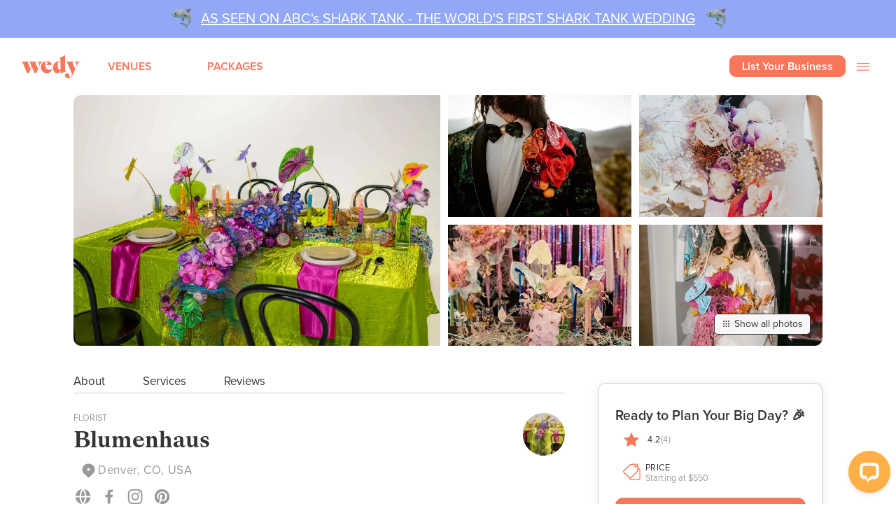

--- FILE ---
content_type: text/html; charset=utf-8
request_url: https://www.wedyapp.com/packages/Blumenhaus?vendorId=609a967be0561c5644f1e19f
body_size: 23167
content:
<!DOCTYPE html><html lang="en"><head><meta charSet="utf-8"/><meta name="viewport" content="initial-scale=1.0, width=device-width"/><title>Blumenhaus</title><link rel="canonical" href="https://www.wedyapp.com/packages/Blumenhaus?vendorId=609a967be0561c5644f1e19f"/><meta name="robots" content="all"/><meta name="description" content=""/><meta property="og:type" content="website"/><meta property="og:url" content="https://www.wedyapp.com/packages/Blumenhaus?vendorId=609a967be0561c5644f1e19f"/><meta property="og:title" content="Blumenhaus"/><meta property="og:description" content=""/><meta property="twitter:card" content="summary_large_image"/><meta property="twitter:url" content="https://www.wedyapp.com/packages/Blumenhaus?vendorId=609a967be0561c5644f1e19f"/><meta property="twitter:title" content="Blumenhaus"/><meta property="twitter:description" content=""/><meta property="twitter:image" itemProp="image" content="/static/img/shareicon.png"/><meta name="google-site-verification" content="zLoVf1T0QcUAVsJmLlaB4v8vkv75SSP18kfnmLHhpRg"/><meta name="apple-itunes-app" content="app-id=1484561659"/><meta name="next-head-count" content="17"/><script async="" src="https://www.googletagmanager.com/gtag/js?id=UA-156247120-1"></script><script>
              window.dataLayer = window.dataLayer || [];
              function gtag(){dataLayer.push(arguments);}
              gtag('js', new Date());
              gtag('config', 'UA-156247120-1', {
                page_path: window.location.pathname,
              });
          </script><script>
                function gtag_report_conversion(url) {
                  var callback = function () {
                    if (typeof(url) != 'undefined') {
                      window.location = url;
                    }
                  };
                  gtag('event', 'conversion', {
                      'send_to': 'AW-623394133/zQmuCIf96fwZENX6oKkC',
                      'event_callback': callback
                  });
                  return false;
                }
              </script><link rel="shortcut icon" href="/static/img/favicon.ico"/><script async="" src="https://www.googletagmanager.com/gtag/js?id=G-NH51Y8P2NT"></script><noscript><a href="https://www.livechatinc.com/chat-with/12295911/" rel="nofollow">Chat with us</a>, powered by<!-- --> <a href="https://www.livechatinc.com/?welcome" rel="noopener nofollow" target="_blank">LiveChat</a></noscript><script>
              window.__lc = window.__lc || {};
              window.__lc.license = 12295911;
              ;(function(n,t,c){function i(n){return e._h?e._h.apply(null,n):e._q.push(n)}var e={_q:[],_h:null,_v:"2.0",on:function(){i(["on",c.call(arguments)])},once:function(){i(["once",c.call(arguments)])},off:function(){i(["off",c.call(arguments)])},get:function(){if(!e._h)throw new Error("[LiveChatWidget] You can't use getters before load.");return i(["get",c.call(arguments)])},call:function(){i(["call",c.call(arguments)])},init:function(){var n=t.createElement("script");n.async=!0,n.type="text/javascript",n.src="https://cdn.livechatinc.com/tracking.js",t.head.appendChild(n)}};!n.__lc.asyncInit&&e.init(),n.LiveChatWidget=n.LiveChatWidget||e}(window,document,[].slice))
              </script><noscript><img height="1" width="1" style="display:none" src="https://www.facebook.com/tr?id=2397943450501507&amp;ev=PageView&amp;noscript=1"/></noscript><script src="https://maps.googleapis.com/maps/api/js?key=AIzaSyDlho0ucpKzHHf0qx2-1bfaKujGBxle9IU&amp;libraries=places"></script><link data-next-font="size-adjust" rel="preconnect" href="/" crossorigin="anonymous"/><link rel="preload" href="/_next/static/css/86ca35cfe8d092c3.css" as="style"/><link rel="stylesheet" href="/_next/static/css/86ca35cfe8d092c3.css" data-n-g=""/><link rel="preload" href="/_next/static/css/25c0a338daaaa0d1.css" as="style"/><link rel="stylesheet" href="/_next/static/css/25c0a338daaaa0d1.css" data-n-p=""/><link rel="preload" href="/_next/static/css/8723256ddf13aad1.css" as="style"/><link rel="stylesheet" href="/_next/static/css/8723256ddf13aad1.css" data-n-p=""/><link rel="preload" href="/_next/static/css/ac56fcd366518d49.css" as="style"/><link rel="stylesheet" href="/_next/static/css/ac56fcd366518d49.css" data-n-p=""/><link rel="preload" href="/_next/static/css/8fd2ad8720b5ee8c.css" as="style"/><link rel="stylesheet" href="/_next/static/css/8fd2ad8720b5ee8c.css" data-n-p=""/><noscript data-n-css=""></noscript><script defer="" nomodule="" src="/_next/static/chunks/polyfills-42372ed130431b0a.js"></script><script src="/_next/static/chunks/webpack-d4ea4aea12e71a9f.js" defer=""></script><script src="/_next/static/chunks/framework-945b357d4a851f4b.js" defer=""></script><script src="/_next/static/chunks/main-50d5a99ba25b4ea2.js" defer=""></script><script src="/_next/static/chunks/pages/_app-c3cc22292c39f042.js" defer=""></script><script src="/_next/static/chunks/75fc9c18-a8c9805be41684e2.js" defer=""></script><script src="/_next/static/chunks/5779-47b437fc93239c84.js" defer=""></script><script src="/_next/static/chunks/5746-9a2f9e2fd8804fbd.js" defer=""></script><script src="/_next/static/chunks/3298-d2cc293812168699.js" defer=""></script><script src="/_next/static/chunks/6529-16b0ffd58081c430.js" defer=""></script><script src="/_next/static/chunks/5198-4a6f30cbcd154b19.js" defer=""></script><script src="/_next/static/chunks/4823-b17a8436683d0530.js" defer=""></script><script src="/_next/static/chunks/9372-85d500d6e6f24feb.js" defer=""></script><script src="/_next/static/chunks/1293-f37d80e48d7d284c.js" defer=""></script><script src="/_next/static/chunks/619-b521c4450b0be339.js" defer=""></script><script src="/_next/static/chunks/pages/packages/%5BvendorName%5D-ee628e7bf20942fd.js" defer=""></script><script src="/_next/static/t5D_YcA7sDeLpRTsqZ7GA/_buildManifest.js" defer=""></script><script src="/_next/static/t5D_YcA7sDeLpRTsqZ7GA/_ssgManifest.js" defer=""></script></head><body><div id="__next"><div><header class="header_header__lG6W6"><div class="SharktankPromo_promoWrapper__ZefuC"><img class="SharktankPromo_promoImage__ukIpe" src="https://res.cloudinary.com/wedyapp/image/upload/q_auto,f_auto/sharkIcon" alt="sharkIcon"/><a class="SharktankPromo_promoText__kReYr" href="https://www.youtube.com/watch?v=kJHKmw_kS3U&amp;t=28s" target="_blank">AS SEEN ON ABC&#x27;s SHARK TANK - THE WORLD&#x27;S FIRST SHARK TANK WEDDING</a><img class="SharktankPromo_promoImage__ukIpe" src="https://res.cloudinary.com/wedyapp/image/upload/q_auto,f_auto/sharkIcon" alt="sharkIcon"/></div><div class="container"><div class="header_inner__KjJZD"><nav class="logolinks_container__wMCSa"><div class="logolinks_linkWrapper__yXfQ6"><a class="logolinks_logoLink__W1Nrz" href="/"><svg width="125" height="51" viewBox="0 0 125 51" fill="none" xmlns="http://www.w3.org/2000/svg" class="logolinks_logo__fKRzH"><path d="M65.2783 30.6102C64.6057 31.3658 63.7725 31.9566 62.8416 32.3379C61.9107 32.7193 60.9064 32.8812 59.9047 32.8115C55.4801 32.8115 50.8263 29.5552 50.3243 22.2834H65.1952L65.1435 22.0557C64.271 17.9902 60.4617 13.8882 53.9134 13.8882C50.5518 13.957 47.354 15.373 45.0202 17.8262C42.6864 20.2794 41.4068 23.5699 41.4615 26.9772C41.4615 34.76 46.478 39.7873 54.2414 39.7873C61.7408 39.7873 64.399 34.7077 65.7455 30.8823L65.7949 30.7411L65.385 30.4634L65.2783 30.6102ZM50.2648 21.0006C50.2648 16.6323 51.2463 14.5995 53.3519 14.5995C55.5216 14.5995 55.6912 16.9521 55.6912 17.6806C55.6912 19.4732 54.4895 21.5686 51.1059 21.5686H50.2659L50.2648 21.0006Z" fill="#F87659"></path><path d="M95.5008 37.2605V36.7563L95.3683 36.7131C93.5714 36.1371 93.3008 34.851 93.3008 30.7297V0.422363L92.9942 0.670485C90.098 3.02309 86.1641 5.81845 81.4126 6.64476C81.0398 6.68769 80.6648 6.70859 80.2896 6.70736H80.1234L80.0616 7.2332L80.2278 7.26734C81.0799 7.42843 81.8845 7.78421 82.5805 8.30764C83.2734 9.02696 83.5126 10.5055 83.5194 14.1362C82.5914 13.9794 81.6526 13.8969 80.7118 13.8892C77.3779 13.9138 74.1777 15.2214 71.7592 17.5473C70.3265 18.9763 69.2048 20.6934 68.4662 22.5882C67.7275 24.4829 67.3884 26.5134 67.4704 28.5489C67.4704 36.317 71.9131 39.793 76.3186 39.793C80.339 39.793 82.4772 36.5742 83.525 34.1157V40.1173L83.7799 40.0195C87.4589 38.4754 91.3616 37.5497 95.3346 37.2787L95.5008 37.2605ZM77.2552 22.3777C77.2552 17.6247 78.3928 14.5528 80.1548 14.5528C81.6911 14.5528 83.5239 15.5965 83.5239 20.5749V32.7192C83.1575 32.817 82.7797 32.8641 82.4009 32.8592C78.8544 32.8603 77.2552 27.4267 77.2552 22.3777Z" fill="#F87659"></path><path d="M112.319 15.0216V15.5828L112.494 15.5941C113.319 15.5879 114.134 15.7831 114.869 16.1633C115.604 16.5434 116.238 17.0974 116.717 17.7783C117.834 19.6267 117.545 22.5871 115.874 26.5696L114.408 30.0979L109.579 18.8846C109.402 18.5602 109.303 18.1976 109.291 17.827C109.28 17.4563 109.355 17.0881 109.511 16.7528C109.737 16.4046 110.043 16.1172 110.403 15.9156C110.763 15.7139 111.166 15.604 111.577 15.5953L111.743 15.5748V15.0216H95.4514V15.5555L95.5973 15.5907C96.9068 15.9003 97.5862 16.6492 98.5104 18.8004L106.42 37.3959C108.509 42.3173 107.523 45.0524 106.757 46.244C106.441 46.7814 106.003 47.2341 105.479 47.5643C104.955 47.8944 104.36 48.0923 103.745 48.1414C102.677 48.1414 102.571 47.4699 102.46 46.186C102.44 45.9527 102.418 45.7091 102.387 45.4655C102.08 42.8363 101.445 40.0319 97.7996 40.0319C97.1896 39.9834 96.5762 40.0623 95.9975 40.2637C95.4188 40.465 94.8871 40.7846 94.4351 41.2025C93.9831 41.6205 93.6205 42.128 93.3698 42.6937C93.119 43.2594 92.9855 43.8712 92.9774 44.4913C92.9769 45.3685 93.1882 46.2325 93.5928 47.008C93.9974 47.7835 94.583 48.4469 95.2986 48.9404C96.6502 49.8947 98.2558 50.4107 99.903 50.42C102.224 50.42 106.566 50.42 110.747 40.5315L118.046 23.4054C120.764 16.9497 123.324 16.0995 124.699 15.6442L125.001 15.5418V15.0205L112.319 15.0216Z" fill="#F87659"></path><path d="M45.3999 15.5555V15.0251H32.8761V15.5828L33.0513 15.5942C33.8063 15.6118 34.5481 15.7978 35.224 16.1391C35.8999 16.4805 36.4932 16.9687 36.9616 17.569C37.8668 18.8118 38.0476 20.642 37.5007 23.0094C37.2473 23.9978 36.936 24.97 36.5686 25.9209C36.5068 26.0757 36.4462 26.2305 36.3799 26.3875L36.3485 26.4888C35.851 27.7408 35.2996 28.9701 34.8346 29.9705L30.036 18.8836C29.8586 18.5592 29.7598 18.1967 29.7479 17.826C29.736 17.4554 29.8113 17.0871 29.9675 16.7518C30.2138 16.4029 30.5366 16.1167 30.9106 15.9159C31.2846 15.715 31.6995 15.6049 32.1226 15.5942L32.2888 15.5737V15.0251H0V15.5589L0.145991 15.5931C1.45542 15.9038 2.13484 16.6539 3.05908 18.8039L11.7197 39.1772H15.8524L19.2372 31.2806C20.4803 28.6127 21.3439 26.6015 21.4192 24.5312L27.6328 39.1738H31.7677L35.1468 31.2282C36.1668 29.1573 37.0606 27.0249 37.823 24.843L38.2295 23.8836C41.3268 16.6448 44.0815 15.8924 45.2607 15.5954L45.3999 15.5555ZM19.9076 20.9892H19.893L19.966 21.1576C21.2676 24.266 20.4287 26.7347 18.9193 30.0354L14.123 18.8836C13.74 17.9912 13.3526 16.8838 13.7602 16.2544C14.0241 15.848 14.6227 15.6432 15.5425 15.6432C17.5055 15.6432 18.1254 16.8428 18.9721 18.8005L19.9076 20.9892Z" fill="#F87659"></path></svg></a></div><div class="logolinks_textContent__7B1s4"><button type="button" class="logolinks_button__q__Hr">VENUES</button><button type="button" class="logolinks_button__q__Hr">PACKAGES</button></div></nav><nav class="header_navigation__PVjQs"><div><a class="header_businessLink__9_84H" href="https://www.wedypro.ai">List Your Business</a></div><ul class="header_navigationList__h9QMN"><li class="coupleLinks_mainSection__puk9Z"><div class="coupleLinks_titleSection__CMymp"><div class="coupleLinks_iconContainer__9ATxm"><svg width="18px" height="18px" viewBox="0 0 28 28" fill="none" xmlns="http://www.w3.org/2000/svg"><path d="M12 0.166992C10.6815 0.166992 9.39253 0.557985 8.2962 1.29053C7.19987 2.02307 6.34539 3.06426 5.8408 4.28244C5.33622 5.50061 5.2042 6.84105 5.46143 8.13426C5.71867 9.42747 6.3536 10.6154 7.28595 11.5477C8.21831 12.4801 9.40619 13.115 10.6994 13.3722C11.9926 13.6295 13.333 13.4974 14.5512 12.9929C15.7694 12.4883 16.8106 11.6338 17.5431 10.5375C18.2757 9.44113 18.6667 8.1522 18.6667 6.83366C18.6667 5.06555 17.9643 3.36986 16.714 2.11961C15.4638 0.869371 13.7681 0.166992 12 0.166992ZM12 10.8337C11.2089 10.8337 10.4355 10.5991 9.77772 10.1595C9.11992 9.72001 8.60723 9.0953 8.30448 8.36439C8.00173 7.63349 7.92252 6.82922 8.07686 6.0533C8.2312 5.27737 8.61216 4.56464 9.17157 4.00523C9.73098 3.44582 10.4437 3.06486 11.2196 2.91052C11.9956 2.75618 12.7998 2.83539 13.5307 3.13814C14.2616 3.44089 14.8864 3.95358 15.3259 4.61138C15.7654 5.26917 16 6.04253 16 6.83366C16 7.89453 15.5786 8.91194 14.8284 9.66209C14.0783 10.4122 13.0609 10.8337 12 10.8337ZM24 25.5003V24.167C24 21.6916 23.0167 19.3177 21.2663 17.5673C19.516 15.817 17.142 14.8337 14.6667 14.8337H9.33333C6.85798 14.8337 4.48401 15.817 2.73367 17.5673C0.98333 19.3177 0 21.6916 0 24.167V25.5003H2.66667V24.167C2.66667 22.3989 3.36905 20.7032 4.61929 19.4529C5.86953 18.2027 7.56522 17.5003 9.33333 17.5003H14.6667C16.4348 17.5003 18.1305 18.2027 19.3807 19.4529C20.631 20.7032 21.3333 22.3989 21.3333 24.167V25.5003H24Z" fill="#ffffff"></path></svg></div><span class="coupleLinks_title___z3w6">Couple: Log In</span></div><button type="button" class="coupleLinks_button__zuBZQ">Log In or Sign Up</button></li><li class="vendorLinks_mainSection__85ce3"><div class="vendorLinks_titleSection__at8Ad"><div class="vendorLinks_iconContainer__JH_zq"><svg width="20px" height="20px" viewBox="0 0 32 32" fill="none" xmlns="http://www.w3.org/2000/svg"><g clip-path="url(#clip0_1_11850)"><path d="M18.667 4.5C19.7279 4.5 20.7453 4.92143 21.4954 5.67157C22.2456 6.42172 22.667 7.43913 22.667 8.5H26.667C27.3742 8.5 28.0525 8.78095 28.5526 9.28105C29.0527 9.78115 29.3337 10.4594 29.3337 11.1667V25.8333C29.3337 26.5406 29.0527 27.2189 28.5526 27.719C28.0525 28.219 27.3742 28.5 26.667 28.5H5.33366C4.62641 28.5 3.94814 28.219 3.44804 27.719C2.94794 27.2189 2.66699 26.5406 2.66699 25.8333V11.1667C2.66699 10.4594 2.94794 9.78115 3.44804 9.28105C3.94814 8.78095 4.62641 8.5 5.33366 8.5H9.33366C9.33366 7.43913 9.75509 6.42172 10.5052 5.67157C11.2554 4.92143 12.2728 4.5 13.3337 4.5H18.667ZM14.667 16.5H5.33366V25.8333H26.667V16.5H17.3337V17.8333H16.0003H14.667V16.5ZM26.667 11.1667H5.33366V13.8333H26.667V11.1667ZM18.667 7.16667H13.3337C13.0071 7.16671 12.6919 7.28661 12.4478 7.50362C12.2038 7.72063 12.0479 8.01967 12.0097 8.344L12.0003 8.5H20.0003C20.0003 8.17342 19.8804 7.85822 19.6634 7.61417C19.4464 7.37012 19.1473 7.21421 18.823 7.176L18.667 7.16667Z" fill="#ffffff"></path></g><defs><clipPath id="clip0_1_11850"><rect width="32" height="32" fill="white" transform="translate(0 0.5)"></rect></clipPath></defs></svg></div><span class="vendorLinks_title__bm_mx">Wedding Pro: Log In</span></div><button type="button" class="vendorLinks_button__7fGIr">Log In or Sign Up</button></li><li class="destinationDropDown_mainSection__gAn5Q destinationDropDown_withBorder__HNFi2"><button type="button" class="destinationDropDown_button__Dacnp destinationDropDown_buttonRadius__CYzM2"><span class="destinationDropDown_text__X7g_w">WEDDINGS</span><span class="destinationDropDown_arrow__mI4Mb"><svg width="13px" height="20px" viewBox="0 0 8 12" fill="none" xmlns="http://www.w3.org/2000/svg"><path d="M0.589844 1.41L5.16984 6L0.589844 10.59L1.99984 12L7.99984 6L1.99984 -6.16331e-08L0.589844 1.41Z" fill="#f87659"></path></svg></span></button></li><li class="destinationDropDown_mainSection__gAn5Q"><button type="button" class="destinationDropDown_button__Dacnp destinationDropDown_buttonRadius__CYzM2"><span class="destinationDropDown_text__X7g_w">ELOPEMENTS</span><span class="destinationDropDown_arrow__mI4Mb"><svg width="13px" height="20px" viewBox="0 0 8 12" fill="none" xmlns="http://www.w3.org/2000/svg"><path d="M0.589844 1.41L5.16984 6L0.589844 10.59L1.99984 12L7.99984 6L1.99984 -6.16331e-08L0.589844 1.41Z" fill="#f87659"></path></svg></span></button></li><li class="otherLinks_mainSection__iQtJs"><div class="otherLinks_buttonContainer__8dHa9"><button class="otherLinks_button__UsD1N" type="button">VENUES</button><button class="otherLinks_button__UsD1N" type="button">PACKAGES</button></div></li><li class="defaultLinks_mainSection__rrtQL"><a class="defaultLinks_textLink__lj9hI" href="/the-shark-tank-wedding-app-company"><span>🦈  As Seen On Shark Tank  🦈</span><i class="defaultLinks_arrowIcon__UFxgr" aria-hidden="true"><svg viewBox="0 0 12 12"><path fill="#A2A2A2" fill-rule="evenodd" clip-rule="evenodd" d="M6.17.183a.74.74 0 011.044.07l4.603 5.26a.74.74 0 010 .974l-4.603 5.26a.74.74 0 11-1.113-.974l3.563-4.072H.74a.74.74 0 010-1.48h8.856L6.101 1.228A.74.74 0 016.17.183z"></path></svg></i></a></li><li class="defaultLinks_mainSection__rrtQL"><a class="defaultLinks_textLink__lj9hI" href="/about"><span>Our Story</span><i class="defaultLinks_arrowIcon__UFxgr" aria-hidden="true"><svg viewBox="0 0 12 12"><path fill="#A2A2A2" fill-rule="evenodd" clip-rule="evenodd" d="M6.17.183a.74.74 0 011.044.07l4.603 5.26a.74.74 0 010 .974l-4.603 5.26a.74.74 0 11-1.113-.974l3.563-4.072H.74a.74.74 0 010-1.48h8.856L6.101 1.228A.74.74 0 016.17.183z"></path></svg></i></a></li><li class="defaultLinks_mainSection__rrtQL"><a href="/venues/wind_and_sea_big_sur_wedding" class="defaultLinks_textLink__lj9hI"><span>Preferred Venues: Wind and Sea Big Sur</span><i class="defaultLinks_arrowIcon__UFxgr" aria-hidden="true"><svg viewBox="0 0 12 12"><path fill="#A2A2A2" fill-rule="evenodd" clip-rule="evenodd" d="M6.17.183a.74.74 0 011.044.07l4.603 5.26a.74.74 0 010 .974l-4.603 5.26a.74.74 0 11-1.113-.974l3.563-4.072H.74a.74.74 0 010-1.48h8.856L6.101 1.228A.74.74 0 016.17.183z"></path></svg></i></a></li><li class="defaultLinks_mainSection__rrtQL"><a href="/venues/nxwhere_california_joshua_tree_wedding" class="defaultLinks_textLink__lj9hI"><span>Preferred Venues: Nxwhere California</span><i class="defaultLinks_arrowIcon__UFxgr" aria-hidden="true"><svg viewBox="0 0 12 12"><path fill="#A2A2A2" fill-rule="evenodd" clip-rule="evenodd" d="M6.17.183a.74.74 0 011.044.07l4.603 5.26a.74.74 0 010 .974l-4.603 5.26a.74.74 0 11-1.113-.974l3.563-4.072H.74a.74.74 0 010-1.48h8.856L6.101 1.228A.74.74 0 016.17.183z"></path></svg></i></a></li><li class="defaultLinks_mainSection__rrtQL"><a href="https://blog.wedyapp.com/" class="defaultLinks_textLink__lj9hI"><span>Blog</span><i class="defaultLinks_arrowIcon__UFxgr" aria-hidden="true"><svg viewBox="0 0 12 12"><path fill="#A2A2A2" fill-rule="evenodd" clip-rule="evenodd" d="M6.17.183a.74.74 0 011.044.07l4.603 5.26a.74.74 0 010 .974l-4.603 5.26a.74.74 0 11-1.113-.974l3.563-4.072H.74a.74.74 0 010-1.48h8.856L6.101 1.228A.74.74 0 016.17.183z"></path></svg></i></a></li><li class="defaultLinks_mainSection__rrtQL"><a href="https://www.wedypro.ai" class="defaultLinks_textLink__lj9hI"><span>Become a Wedy Pro</span><i class="defaultLinks_arrowIcon__UFxgr" aria-hidden="true"><svg viewBox="0 0 12 12"><path fill="#A2A2A2" fill-rule="evenodd" clip-rule="evenodd" d="M6.17.183a.74.74 0 011.044.07l4.603 5.26a.74.74 0 010 .974l-4.603 5.26a.74.74 0 11-1.113-.974l3.563-4.072H.74a.74.74 0 010-1.48h8.856L6.101 1.228A.74.74 0 016.17.183z"></path></svg></i></a></li></ul><button class="header_burgerBtn__6nfa5" aria-label="open / close navigation list"><svg width="24" height="24" viewBox="0 0 24 24" fill="none" xmlns="http://www.w3.org/2000/svg"><path fill-rule="evenodd" clip-rule="evenodd" d="M21 8.2H3V7H21V8.2ZM21 13H3V11.8H21V13ZM21 17.8H3V16.6H21V17.8Z" fill="#F87659"></path></svg></button></nav></div></div></header><div class="Toastify"></div><div style="width:100%;min-height:80vh;display:flex;justify-content:center;align-items:center"><div class="css-0"><style data-emotion-css="1k80s54 animation-6rlus4">.css-1k80s54{background-color:#f87659;width:10px;height:100px;margin:2px;border-radius:2px;display:inline-block;-webkit-animation:animation-6rlus4 1s 0.1s infinite cubic-bezier(0.2,0.68,0.18,1.08);animation:animation-6rlus4 1s 0.1s infinite cubic-bezier(0.2,0.68,0.18,1.08);-webkit-animation-fill-mode:both;animation-fill-mode:both;}@-webkit-keyframes animation-6rlus4{0%{-webkit-transform:scaley(1.0);-ms-transform:scaley(1.0);transform:scaley(1.0);}50%{-webkit-transform:scaley(0.4);-ms-transform:scaley(0.4);transform:scaley(0.4);}100%{-webkit-transform:scaley(1.0);-ms-transform:scaley(1.0);transform:scaley(1.0);}}@keyframes animation-6rlus4{0%{-webkit-transform:scaley(1.0);-ms-transform:scaley(1.0);transform:scaley(1.0);}50%{-webkit-transform:scaley(0.4);-ms-transform:scaley(0.4);transform:scaley(0.4);}100%{-webkit-transform:scaley(1.0);-ms-transform:scaley(1.0);transform:scaley(1.0);}}</style><div class="css-1k80s54"></div><style data-emotion-css="1beogou animation-6rlus4">.css-1beogou{background-color:#f87659;width:10px;height:100px;margin:2px;border-radius:2px;display:inline-block;-webkit-animation:animation-6rlus4 1s 0.2s infinite cubic-bezier(0.2,0.68,0.18,1.08);animation:animation-6rlus4 1s 0.2s infinite cubic-bezier(0.2,0.68,0.18,1.08);-webkit-animation-fill-mode:both;animation-fill-mode:both;}@-webkit-keyframes animation-6rlus4{0%{-webkit-transform:scaley(1.0);-ms-transform:scaley(1.0);transform:scaley(1.0);}50%{-webkit-transform:scaley(0.4);-ms-transform:scaley(0.4);transform:scaley(0.4);}100%{-webkit-transform:scaley(1.0);-ms-transform:scaley(1.0);transform:scaley(1.0);}}@keyframes animation-6rlus4{0%{-webkit-transform:scaley(1.0);-ms-transform:scaley(1.0);transform:scaley(1.0);}50%{-webkit-transform:scaley(0.4);-ms-transform:scaley(0.4);transform:scaley(0.4);}100%{-webkit-transform:scaley(1.0);-ms-transform:scaley(1.0);transform:scaley(1.0);}}</style><div class="css-1beogou"></div><style data-emotion-css="tfh4qs animation-6rlus4">.css-tfh4qs{background-color:#f87659;width:10px;height:100px;margin:2px;border-radius:2px;display:inline-block;-webkit-animation:animation-6rlus4 1s 0.30000000000000004s infinite cubic-bezier(0.2,0.68,0.18,1.08);animation:animation-6rlus4 1s 0.30000000000000004s infinite cubic-bezier(0.2,0.68,0.18,1.08);-webkit-animation-fill-mode:both;animation-fill-mode:both;}@-webkit-keyframes animation-6rlus4{0%{-webkit-transform:scaley(1.0);-ms-transform:scaley(1.0);transform:scaley(1.0);}50%{-webkit-transform:scaley(0.4);-ms-transform:scaley(0.4);transform:scaley(0.4);}100%{-webkit-transform:scaley(1.0);-ms-transform:scaley(1.0);transform:scaley(1.0);}}@keyframes animation-6rlus4{0%{-webkit-transform:scaley(1.0);-ms-transform:scaley(1.0);transform:scaley(1.0);}50%{-webkit-transform:scaley(0.4);-ms-transform:scaley(0.4);transform:scaley(0.4);}100%{-webkit-transform:scaley(1.0);-ms-transform:scaley(1.0);transform:scaley(1.0);}}</style><div class="css-tfh4qs"></div><style data-emotion-css="szkqvs animation-6rlus4">.css-szkqvs{background-color:#f87659;width:10px;height:100px;margin:2px;border-radius:2px;display:inline-block;-webkit-animation:animation-6rlus4 1s 0.4s infinite cubic-bezier(0.2,0.68,0.18,1.08);animation:animation-6rlus4 1s 0.4s infinite cubic-bezier(0.2,0.68,0.18,1.08);-webkit-animation-fill-mode:both;animation-fill-mode:both;}@-webkit-keyframes animation-6rlus4{0%{-webkit-transform:scaley(1.0);-ms-transform:scaley(1.0);transform:scaley(1.0);}50%{-webkit-transform:scaley(0.4);-ms-transform:scaley(0.4);transform:scaley(0.4);}100%{-webkit-transform:scaley(1.0);-ms-transform:scaley(1.0);transform:scaley(1.0);}}@keyframes animation-6rlus4{0%{-webkit-transform:scaley(1.0);-ms-transform:scaley(1.0);transform:scaley(1.0);}50%{-webkit-transform:scaley(0.4);-ms-transform:scaley(0.4);transform:scaley(0.4);}100%{-webkit-transform:scaley(1.0);-ms-transform:scaley(1.0);transform:scaley(1.0);}}</style><div class="css-szkqvs"></div><style data-emotion-css="z2pxg8 animation-6rlus4">.css-z2pxg8{background-color:#f87659;width:10px;height:100px;margin:2px;border-radius:2px;display:inline-block;-webkit-animation:animation-6rlus4 1s 0.5s infinite cubic-bezier(0.2,0.68,0.18,1.08);animation:animation-6rlus4 1s 0.5s infinite cubic-bezier(0.2,0.68,0.18,1.08);-webkit-animation-fill-mode:both;animation-fill-mode:both;}@-webkit-keyframes animation-6rlus4{0%{-webkit-transform:scaley(1.0);-ms-transform:scaley(1.0);transform:scaley(1.0);}50%{-webkit-transform:scaley(0.4);-ms-transform:scaley(0.4);transform:scaley(0.4);}100%{-webkit-transform:scaley(1.0);-ms-transform:scaley(1.0);transform:scaley(1.0);}}@keyframes animation-6rlus4{0%{-webkit-transform:scaley(1.0);-ms-transform:scaley(1.0);transform:scaley(1.0);}50%{-webkit-transform:scaley(0.4);-ms-transform:scaley(0.4);transform:scaley(0.4);}100%{-webkit-transform:scaley(1.0);-ms-transform:scaley(1.0);transform:scaley(1.0);}}</style><div class="css-z2pxg8"></div></div></div><footer class="Footer_root__g9BuT"><div class="Footer_contentWrapper__i_CAS"><div class="Footer_descriptionWrapper__Gm5oN"><svg viewBox="0 0 219 91" fill="none" class="Footer_logo__oqoeK"><path d="M113.934 56.9241C112.146 59.3245 108.85 60.7126 104.884 60.7126C97.4274 60.7126 89.5793 55.1022 88.7414 42.5799H113.794L113.71 42.175C112.23 35.1764 105.834 28.12 94.802 28.12C83.2393 28.12 73.8271 38.2419 73.8271 50.6485C73.8271 64.0384 82.2897 72.6854 95.3606 72.6854C107.985 72.6854 112.481 63.9516 114.744 57.3579L114.827 57.1266L114.129 56.6639L113.934 56.9241ZM88.6297 40.382C88.6297 32.8629 90.2775 29.3636 93.8245 29.3636C97.4832 29.3636 97.7625 33.4123 97.7625 34.6559C97.7625 37.7503 95.7516 41.3364 90.0261 41.3364H88.6017V40.382H88.6297Z" fill="#F87659"></path><path d="M166.524 67.7833V66.9233L166.296 66.8373C163.224 65.8626 162.74 63.6553 162.74 56.6319V4.94589L162.2 5.37589C157.222 9.38923 150.48 14.1479 142.316 15.5812C141.292 15.6959 140.382 15.6959 140.382 15.6959H140.097L139.984 16.5846L140.268 16.6419C140.296 16.6419 143.027 17.1866 144.307 18.4192C145.502 19.6519 145.9 22.1746 145.929 28.3666C144.421 28.1086 142.601 27.9366 141.121 27.9366C135.489 27.9366 129.885 30.2012 125.761 34.1859C122.404 37.3966 118.393 43.2733 118.393 52.9626C118.393 66.2066 126.017 72.1406 133.583 72.1406C140.496 72.1406 144.165 66.6366 145.957 62.4513V72.6853L146.384 72.5133C153.211 69.9046 158.161 68.4426 166.211 67.8406L166.524 67.7833ZM135.176 42.4132C135.176 34.3006 137.139 29.0546 140.154 29.0546C142.8 29.0546 145.929 30.8319 145.929 39.3173V60.0433C145.36 60.1866 144.706 60.2726 143.994 60.2726C137.964 60.3013 135.176 51.0132 135.176 42.4132Z" fill="#F87659"></path><path d="M196.344 29.96V30.8513L196.659 30.8801C199.15 31.0526 202.271 31.8289 203.96 34.6178C205.879 37.7806 205.392 42.8409 202.5 49.6551L199.981 55.6929L191.62 36.5155C190.99 35.1066 190.961 33.8415 191.505 32.864C192.107 31.8001 193.28 31.0814 195.084 30.8801L195.371 30.8513V29.9025H167.253V30.8226L167.511 30.8801C169.773 31.3976 170.947 32.6915 172.55 36.3717L186.208 68.2C189.816 76.6243 188.098 81.3109 186.781 83.3523C185.206 85.7387 183.001 86.6012 181.57 86.6012C179.737 86.6012 179.537 85.4511 179.336 83.266C179.308 82.8635 179.279 82.4609 179.222 82.0297C178.678 77.5156 177.59 72.7428 171.291 72.7428C166.452 72.7428 162.958 75.963 162.958 80.3621C162.958 84.2436 165.135 86.6587 166.967 87.9813C169.143 89.5627 172.121 90.5115 174.927 90.5115C178.936 90.5115 186.437 90.5115 193.653 73.6054L206.251 44.3072C210.947 33.2665 215.356 31.8002 217.733 31.0239L218.22 30.8513V29.96H196.344Z" fill="#F87659"></path><path d="M79.1753 30.8441V29.9311H57.547V30.8726L57.8621 30.9011C60.1538 31.0723 62.8466 31.8427 64.6227 34.2393C66.1983 36.3507 66.5134 39.4607 65.5681 43.4837C65.1957 44.9673 64.6514 46.5936 63.9638 48.4196C63.8493 48.6764 63.7633 48.9332 63.6487 49.2185L63.5914 49.3897C62.732 51.5011 61.7867 53.6124 60.9846 55.2958L52.7056 36.4648C52.0754 35.0668 52.0468 33.8114 52.591 32.8413C53.1926 31.7856 54.539 31.0723 56.3438 30.8726L56.6303 30.8441V29.9025H0.740234V30.8155L0.998056 30.8726C3.26116 31.3862 4.43568 32.6701 6.0399 36.3222L20.9936 70.9027H28.1266L33.9706 57.4928C36.1191 52.9562 37.6087 49.5609 37.752 46.023L48.4945 70.9027H55.6276L61.4429 57.4071C63.1044 53.9263 64.8519 50.2171 66.0551 46.5651L66.7712 44.9388C72.1282 32.6416 76.8836 31.3576 78.9175 30.8441H79.1753ZM35.1451 40.0598L35.2597 40.3737C37.5228 45.6521 36.0618 49.8462 33.4549 55.4385L25.176 36.4934C24.5171 34.9812 23.8296 33.0981 24.5458 32.0139C25.0041 31.3291 26.0354 30.9867 27.611 30.9867C30.9913 30.9867 32.0799 33.0125 33.5409 36.3507L35.1451 40.0598Z" fill="#F87659"></path></svg><p class="Footer_description__hL1rB">Wedy is a booking platform that allows engaged couples to bundle vendor services, book curated packages, while driving sales for wedding businesses like venues, photographers, and caterers.</p><div class="Footer_appLinksWrapper__wV6Ty"><a class="Footer_appLink__vedzs" href="https://apps.apple.com/us/app/wedy/id1484561659"><svg width="123" height="36" viewBox="0 0 203 58" fill="none" xmlns="http://www.w3.org/2000/svg"><path d="M202 52.186C202 54.841 199.839 57 197.154 57H5.85328C3.16805 57 1 54.8392 1 52.186V5.82156C1 3.16807 3.16992 1 5.85328 1H197.153C199.837 1 201.998 3.16603 201.998 5.82156L202 52.186Z" stroke="black" stroke-width="2"></path><path d="M44.8677 28.6828C44.8236 23.7903 48.8761 21.4101 49.0614 21.2992C46.7663 17.9551 43.209 17.4982 41.9589 17.4617C38.9712 17.1475 36.0731 19.2484 34.5511 19.2484C32.9988 19.2484 30.6551 17.4921 28.1291 17.5437C24.8786 17.5938 21.8377 19.4746 20.17 22.3952C16.7281 28.3504 19.2951 37.1017 22.5927 41.9153C24.2422 44.2728 26.1697 46.905 28.6926 46.8124C31.1609 46.7107 32.0829 45.2397 35.0615 45.2397C38.0128 45.2397 38.8785 46.8124 41.4516 46.7532C44.1006 46.7107 45.7684 44.3851 47.3602 42.0064C49.2665 39.3043 50.032 36.6433 50.0624 36.5066C50.0001 36.4854 44.9178 34.5469 44.8677 28.6828Z" fill="black"></path><path d="M40.007 14.294C41.3346 12.6349 42.2429 10.3776 41.9908 8.08691C40.0693 8.17192 37.6664 9.41517 36.2826 11.0379C35.0584 12.4679 33.9648 14.8117 34.2473 17.0158C36.4057 17.1767 38.6218 15.9274 40.007 14.294Z" fill="black"></path><path d="M80.5881 46.4731H77.1386L75.249 40.5392H68.6812L66.8813 46.4731H63.5229L70.03 26.2715H74.0491L80.5881 46.4731ZM74.6794 38.0497L72.9707 32.7746C72.7899 32.2357 72.4512 30.9667 71.9515 28.969H71.8907C71.6917 29.8282 71.3712 31.0972 70.9307 32.7746L69.2523 38.0497H74.6794Z" fill="black"></path><path d="M97.322 39.0107C97.322 41.4881 96.6522 43.4464 95.3125 44.8839C94.1125 46.1636 92.6225 46.8027 90.8438 46.8027C88.9239 46.8027 87.5447 46.1135 86.7047 44.7351H86.644V52.4087H83.4056V36.7019C83.4056 35.1444 83.3646 33.5459 83.2856 31.9065H86.1336L86.3144 34.2154H86.3751C87.4551 32.4757 89.094 31.6074 91.2934 31.6074C93.0128 31.6074 94.4482 32.286 95.5965 33.6446C96.7479 35.0047 97.322 36.7929 97.322 39.0107ZM94.0229 39.1291C94.0229 37.7113 93.7039 36.5425 93.063 35.6226C92.3627 34.6632 91.4225 34.1835 90.2438 34.1835C89.4449 34.1835 88.7188 34.4506 88.0703 34.9774C87.4202 35.5087 86.9949 36.2024 86.7959 37.0616C86.6956 37.4624 86.6455 37.7903 86.6455 38.0483V40.4771C86.6455 41.5367 86.9706 42.4308 87.6207 43.161C88.2708 43.8911 89.1153 44.2555 90.1542 44.2555C91.3739 44.2555 92.3232 43.7849 93.0022 42.8467C93.6827 41.9071 94.0229 40.6684 94.0229 39.1291Z" fill="black"></path><path d="M114.086 39.0107C114.086 41.4881 113.417 43.4464 112.075 44.8839C110.877 46.1636 109.387 46.8027 107.608 46.8027C105.688 46.8027 104.309 46.1135 103.471 44.7351H103.41V52.4087H100.172V36.7019C100.172 35.1444 100.131 33.5459 100.052 31.9065H102.9L103.08 34.2154H103.141C104.22 32.4757 105.858 31.6074 108.059 31.6074C109.777 31.6074 111.213 32.286 112.364 33.6446C113.511 35.0047 114.086 36.7929 114.086 39.0107ZM110.787 39.1291C110.787 37.7113 110.467 36.5425 109.826 35.6226C109.126 34.6632 108.189 34.1835 107.008 34.1835C106.208 34.1835 105.483 34.4506 104.833 34.9774C104.183 35.5087 103.759 36.2024 103.56 37.0616C103.462 37.4624 103.41 37.7903 103.41 38.0483V40.4771C103.41 41.5367 103.735 42.4308 104.382 43.161C105.032 43.8896 105.877 44.2555 106.919 44.2555C108.138 44.2555 109.088 43.7849 109.767 42.8467C110.447 41.9071 110.787 40.6684 110.787 39.1291Z" fill="black"></path><path d="M132.83 40.8071C132.83 42.5254 132.233 43.9235 131.035 45.0028C129.718 46.1823 127.884 46.7713 125.529 46.7713C123.353 46.7713 121.61 46.3523 120.29 45.5129L121.04 42.8154C122.462 43.6746 124.022 44.1057 125.721 44.1057C126.941 44.1057 127.89 43.8294 128.572 43.2799C129.251 42.7304 129.59 41.9926 129.59 41.0727C129.59 40.253 129.311 39.5623 128.75 39.0021C128.193 38.442 127.262 37.9213 125.961 37.4401C122.422 36.121 120.654 34.1885 120.654 31.6474C120.654 29.9867 121.274 28.625 122.515 27.5655C123.751 26.5044 125.401 25.9746 127.464 25.9746C129.303 25.9746 130.831 26.2949 132.051 26.934L131.241 29.5723C130.102 28.9529 128.814 28.6433 127.373 28.6433C126.233 28.6433 125.343 28.9241 124.705 29.4827C124.166 29.9821 123.896 30.5909 123.896 31.3119C123.896 32.1104 124.204 32.7707 124.824 33.2899C125.363 33.7696 126.343 34.2887 127.764 34.8489C129.504 35.5487 130.781 36.3669 131.603 37.305C132.421 38.2401 132.83 39.4105 132.83 40.8071Z" fill="black"></path><path d="M143.537 34.3338H139.967V41.4061C139.967 43.205 140.596 44.1036 141.857 44.1036C142.436 44.1036 142.916 44.0535 143.295 43.9534L143.385 46.411C142.747 46.6493 141.907 46.7693 140.866 46.7693C139.588 46.7693 138.588 46.3791 137.867 45.6004C137.148 44.8201 136.787 43.5116 136.787 41.6733V34.3307H134.66V31.9019H136.787V29.2348L139.967 28.2754V31.9019H143.537V34.3338Z" fill="black"></path><path d="M159.642 39.0694C159.642 41.3085 159.001 43.1468 157.722 44.5843C156.381 46.0644 154.601 46.8021 152.382 46.8021C150.243 46.8021 148.54 46.0932 147.27 44.6754C146.001 43.2576 145.366 41.4679 145.366 39.3108C145.366 37.0535 146.019 35.2046 147.33 33.767C148.637 32.3279 150.402 31.6084 152.621 31.6084C154.76 31.6084 156.481 32.3173 157.78 33.7366C159.022 35.1135 159.642 36.8911 159.642 39.0694ZM156.282 39.1741C156.282 37.8307 155.995 36.6785 155.413 35.7176C154.734 34.5549 153.764 33.975 152.506 33.975C151.204 33.975 150.216 34.5564 149.537 35.7176C148.955 36.6801 148.668 37.8504 148.668 39.2349C148.668 40.5783 148.955 41.7305 149.537 42.6898C150.237 43.8526 151.215 44.4325 152.477 44.4325C153.714 44.4325 154.684 43.8405 155.384 42.6595C155.981 41.6804 156.282 40.5161 156.282 39.1741Z" fill="black"></path><path d="M170.168 34.7527C169.847 34.6935 169.506 34.6632 169.147 34.6632C168.008 34.6632 167.127 35.0928 166.507 35.9535C165.968 36.7125 165.698 37.6719 165.698 38.8301V46.4733H162.461L162.491 36.4939C162.491 34.815 162.45 33.2863 162.37 31.908H165.19L165.309 34.695H165.398C165.74 33.7372 166.279 32.966 167.018 32.3877C167.739 31.867 168.518 31.6074 169.358 31.6074C169.658 31.6074 169.928 31.6287 170.168 31.6666V34.7527Z" fill="black"></path><path d="M184.651 38.4997C184.651 39.0796 184.613 39.5684 184.533 39.9676H174.818C174.856 41.4067 175.325 42.5072 176.227 43.2662C177.046 43.9448 178.105 44.2848 179.405 44.2848C180.843 44.2848 182.155 44.0556 183.336 43.5956L183.843 45.8423C182.464 46.4434 180.836 46.7425 178.957 46.7425C176.696 46.7425 174.922 46.0776 173.631 44.7493C172.343 43.4211 171.698 41.6374 171.698 39.3999C171.698 37.2033 172.298 35.3741 173.499 33.9153C174.757 32.3578 176.456 31.5791 178.595 31.5791C180.696 31.5791 182.286 32.3578 183.366 33.9153C184.221 35.1525 184.651 36.6826 184.651 38.4997ZM181.563 37.6602C181.584 36.7009 181.373 35.872 180.934 35.1722C180.374 34.272 179.513 33.8227 178.354 33.8227C177.295 33.8227 176.434 34.2614 175.776 35.1419C175.237 35.8417 174.916 36.6811 174.818 37.6587H181.563V37.6602Z" fill="black"></path><path d="M73.6089 13.8415C73.6089 15.6282 73.0727 16.9731 72.0018 17.8764C71.01 18.7097 69.6004 19.1272 67.7747 19.1272C66.8694 19.1272 66.0947 19.0877 65.4462 19.0088V9.24649C66.2922 9.10987 67.2036 9.04004 68.1878 9.04004C69.927 9.04004 71.2378 9.41802 72.1218 10.174C73.1122 11.0286 73.6089 12.2506 73.6089 13.8415ZM71.9305 13.8855C71.9305 12.7273 71.6236 11.8392 71.01 11.2199C70.3963 10.6021 69.5002 10.2924 68.32 10.2924C67.8187 10.2924 67.3919 10.3258 67.038 10.3956V17.8172C67.2339 17.8475 67.5924 17.8612 68.1134 17.8612C69.3316 17.8612 70.2718 17.5227 70.934 16.8456C71.5963 16.1686 71.9305 15.1819 71.9305 13.8855Z" fill="black"></path><path d="M82.5081 15.4027C82.5081 16.5033 82.1937 17.405 81.5649 18.1124C80.9056 18.8395 80.0323 19.2023 78.9417 19.2023C77.8906 19.2023 77.0537 18.8547 76.4294 18.1564C75.8066 17.4596 75.4952 16.5807 75.4952 15.5212C75.4952 14.413 75.8157 13.5037 76.4598 12.7978C77.1038 12.092 77.9696 11.7383 79.0602 11.7383C80.1112 11.7383 80.9558 12.0859 81.5952 12.7827C82.2028 13.4597 82.5081 14.3341 82.5081 15.4027ZM80.857 15.4544C80.857 14.794 80.7143 14.2278 80.4302 13.7557C80.0961 13.1849 79.6206 12.8996 79.0024 12.8996C78.363 12.8996 77.8769 13.1849 77.5427 13.7557C77.2572 14.2278 77.1159 14.8031 77.1159 15.4832C77.1159 16.1435 77.2587 16.7098 77.5427 17.1819C77.8875 17.7526 78.3675 18.038 78.9872 18.038C79.5948 18.038 80.0718 17.7481 80.415 17.1667C80.7097 16.6855 80.857 16.1147 80.857 15.4544Z" fill="black"></path><path d="M94.4408 11.8848L92.2004 19.0406H90.7423L89.8142 15.9333C89.5788 15.1576 89.3874 14.3864 89.2385 13.6214H89.2097C89.0714 14.4077 88.8801 15.1773 88.634 15.9333L87.6482 19.0406H86.1733L84.0666 11.8848H85.7025L86.5121 15.2866C86.708 16.0912 86.869 16.8578 86.9981 17.5834H87.027C87.1454 16.9853 87.3414 16.2232 87.6178 15.3018L88.634 11.8863H89.9312L90.9048 15.2289C91.1402 16.0441 91.3316 16.8289 91.4789 17.5849H91.523C91.6308 16.8486 91.7934 16.0638 92.009 15.2289L92.8779 11.8863H94.4408V11.8848Z" fill="black"></path><path d="M102.693 19.0405H101.101V14.9419C101.101 13.6789 100.621 13.0475 99.6582 13.0475C99.1859 13.0475 98.8046 13.2205 98.5084 13.5681C98.2153 13.9158 98.0664 14.3256 98.0664 14.7947V19.039H96.4746V13.9294C96.4746 13.301 96.4548 12.6194 96.4169 11.8816H97.8158L97.8902 13.0004H97.9343C98.1196 12.6528 98.396 12.3659 98.7591 12.1366C99.1904 11.8695 99.6734 11.7344 100.202 11.7344C100.87 11.7344 101.426 11.9499 101.868 12.3826C102.418 12.9123 102.693 13.7032 102.693 14.7537V19.0405Z" fill="black"></path><path d="M107.083 19.0409H105.493V8.60156H107.083V19.0409Z" fill="black"></path><path d="M116.455 15.4027C116.455 16.5033 116.14 17.405 115.512 18.1124C114.852 18.8395 113.977 19.2023 112.888 19.2023C111.836 19.2023 110.999 18.8547 110.376 18.1564C109.753 17.4596 109.442 16.5807 109.442 15.5212C109.442 14.413 109.762 13.5037 110.406 12.7978C111.05 12.092 111.916 11.7383 113.005 11.7383C114.058 11.7383 114.901 12.0859 115.542 12.7827C116.15 13.4597 116.455 14.3341 116.455 15.4027ZM114.802 15.4544C114.802 14.794 114.659 14.2278 114.375 13.7557C114.043 13.1849 113.566 12.8996 112.949 12.8996C112.308 12.8996 111.822 13.1849 111.489 13.7557C111.204 14.2278 111.063 14.8031 111.063 15.4832C111.063 16.1435 111.205 16.7098 111.489 17.1819C111.834 17.7526 112.314 18.038 112.934 18.038C113.542 18.038 114.017 17.7481 114.36 17.1667C114.656 16.6855 114.802 16.1147 114.802 15.4544Z" fill="black"></path><path d="M124.159 19.0399H122.729L122.611 18.2156H122.567C122.078 18.8729 121.38 19.2023 120.475 19.2023C119.799 19.2023 119.252 18.9852 118.841 18.5541C118.467 18.1625 118.28 17.6752 118.28 17.0968C118.28 16.2225 118.645 15.5561 119.378 15.0946C120.111 14.6331 121.14 14.4069 122.466 14.4176V14.284C122.466 13.3413 121.971 12.8707 120.979 12.8707C120.273 12.8707 119.65 13.0483 119.113 13.4005L118.789 12.3561C119.454 11.9447 120.276 11.7383 121.245 11.7383C123.117 11.7383 124.055 12.725 124.055 14.6984V17.3337C124.055 18.0486 124.09 18.6179 124.159 19.0399ZM122.506 16.5807V15.4771C120.75 15.4468 119.872 15.928 119.872 16.9192C119.872 17.2927 119.972 17.572 120.177 17.7587C120.382 17.9454 120.644 18.038 120.955 18.038C121.304 18.038 121.631 17.9272 121.929 17.7071C122.228 17.4855 122.412 17.2046 122.48 16.86C122.497 16.7826 122.506 16.6885 122.506 16.5807Z" fill="black"></path><path d="M133.204 19.0409H131.791L131.717 17.8918H131.673C131.221 18.7661 130.453 19.2033 129.373 19.2033C128.51 19.2033 127.792 18.8648 127.222 18.1878C126.653 17.5107 126.368 16.6318 126.368 15.5525C126.368 14.3943 126.677 13.4561 127.297 12.7396C127.897 12.0717 128.632 11.7378 129.507 11.7378C130.468 11.7378 131.141 12.0611 131.524 12.7093H131.554V8.60156H133.147V17.113C133.147 17.8098 133.166 18.4519 133.204 19.0409ZM131.554 16.0231V14.8299C131.554 14.6235 131.539 14.4565 131.51 14.329C131.42 13.9465 131.228 13.6246 130.934 13.3651C130.638 13.1055 130.281 12.9749 129.87 12.9749C129.276 12.9749 128.811 13.2102 128.469 13.6823C128.13 14.1544 127.959 14.7571 127.959 15.4933C127.959 16.2007 128.121 16.7745 128.448 17.2162C128.793 17.6868 129.257 17.9221 129.839 17.9221C130.362 17.9221 130.779 17.7263 131.097 17.3331C131.404 16.9703 131.554 16.5331 131.554 16.0231Z" fill="black"></path><path d="M146.818 15.4027C146.818 16.5033 146.504 17.405 145.875 18.1124C145.216 18.8395 144.344 19.2023 143.252 19.2023C142.202 19.2023 141.365 18.8547 140.739 18.1564C140.117 17.4596 139.805 16.5807 139.805 15.5212C139.805 14.413 140.126 13.5037 140.77 12.7978C141.414 12.092 142.28 11.7383 143.372 11.7383C144.421 11.7383 145.267 12.0859 145.905 12.7827C146.513 13.4597 146.818 14.3341 146.818 15.4027ZM145.169 15.4544C145.169 14.794 145.026 14.2278 144.742 13.7557C144.406 13.1849 143.932 12.8996 143.312 12.8996C142.674 12.8996 142.188 13.1849 141.853 13.7557C141.567 14.2278 141.426 14.8031 141.426 15.4832C141.426 16.1435 141.569 16.7098 141.853 17.1819C142.197 17.7526 142.677 18.038 143.297 18.038C143.905 18.038 144.383 17.7481 144.726 17.1667C145.02 16.6855 145.169 16.1147 145.169 15.4544Z" fill="black"></path><path d="M155.377 19.0405H153.787V14.9419C153.787 13.6789 153.307 13.0475 152.342 13.0475C151.87 13.0475 151.489 13.2205 151.194 13.5681C150.899 13.9158 150.752 14.3256 150.752 14.7947V19.039H149.158V13.9294C149.158 13.301 149.14 12.6194 149.102 11.8816H150.5L150.574 13.0004H150.618C150.805 12.6528 151.081 12.3659 151.443 12.1366C151.876 11.8695 152.357 11.7344 152.887 11.7344C153.554 11.7344 154.11 11.9499 154.552 12.3826C155.104 12.9123 155.377 13.7032 155.377 14.7537V19.0405Z" fill="black"></path><path d="M166.09 13.0763H164.337V16.5525C164.337 17.436 164.648 17.8778 165.265 17.8778C165.551 17.8778 165.788 17.8535 165.974 17.8034L166.015 19.0102C165.701 19.1286 165.288 19.1878 164.779 19.1878C164.15 19.1878 163.661 18.9965 163.307 18.614C162.952 18.2315 162.775 17.5878 162.775 16.6846V13.0763H161.729V11.8847H162.775V10.5731L164.335 10.1025V11.8832H166.088V13.0763H166.09Z" fill="black"></path><path d="M174.517 19.0409H172.924V14.9726C172.924 13.6899 172.444 13.0478 171.482 13.0478C170.744 13.0478 170.24 13.4197 169.963 14.1635C169.916 14.3199 169.889 14.5112 169.889 14.7358V19.0394H168.299V8.60156H169.889V12.9142H169.919C170.421 12.1294 171.139 11.7378 172.07 11.7378C172.729 11.7378 173.275 11.9533 173.708 12.386C174.247 12.9248 174.517 13.7264 174.517 14.7859V19.0409Z" fill="black"></path><path d="M183.21 15.1244C183.21 15.4098 183.189 15.6496 183.151 15.8455H178.377C178.398 16.5528 178.626 17.0917 179.068 17.4652C179.472 17.7991 179.993 17.9661 180.631 17.9661C181.337 17.9661 181.981 17.8538 182.561 17.6276L182.81 18.7327C182.131 19.0272 181.333 19.1744 180.408 19.1744C179.299 19.1744 178.425 18.8481 177.793 18.1953C177.159 17.5426 176.844 16.6667 176.844 15.5677C176.844 14.4884 177.137 13.5897 177.728 12.8732C178.345 12.1081 179.179 11.7256 180.231 11.7256C181.261 11.7256 182.043 12.1081 182.572 12.8732C182.999 13.4804 183.21 14.2318 183.21 15.1244ZM181.691 14.713C181.703 14.2409 181.598 13.8341 181.383 13.491C181.106 13.0493 180.685 12.8277 180.116 12.8277C179.596 12.8277 179.173 13.0432 178.849 13.4758C178.585 13.8204 178.428 14.2318 178.377 14.713H181.691Z" fill="black"></path></svg></a><a class="Footer_appLink__vedzs" href="https://play.google.com/store/apps/details?id=com.wedypay.android.app"><svg width="123" height="36" viewBox="0 0 198 58" fill="none" xmlns="http://www.w3.org/2000/svg"><path d="M190.667 57H7.33333C3.76815 57 1 54.247 1 50.75V7.25C1 3.75303 3.76815 1 7.33333 1H190.667C194.232 1 197 3.75303 197 7.25V50.75C197 54.247 194.232 57 190.667 57Z" stroke="black" stroke-width="2"></path><path d="M69.7392 14.7894C69.7392 15.9494 69.447 16.9644 68.7167 17.6894C67.8402 18.5594 66.8177 18.9944 65.503 18.9944C64.1884 18.9944 63.1658 18.5594 62.2894 17.6894C61.413 16.8194 60.9747 15.8044 60.9747 14.4994C60.9747 13.1944 61.413 12.1794 62.2894 11.3094C63.1658 10.4394 64.1884 10.0044 65.503 10.0044C66.0873 10.0044 66.6716 10.1494 67.2559 10.4394C67.8402 10.7294 68.2784 11.0194 68.5706 11.4544L67.8402 12.1794C67.2559 11.4544 66.5255 11.1644 65.503 11.1644C64.6266 11.1644 63.7501 11.4544 63.1658 12.1794C62.4355 12.7594 62.1433 13.6294 62.1433 14.6444C62.1433 15.6594 62.4355 16.5294 63.1658 17.1094C63.8962 17.6894 64.6266 18.1244 65.503 18.1244C66.5255 18.1244 67.2559 17.8344 67.9863 17.1094C68.4245 16.6744 68.7167 16.0944 68.7167 15.3694H65.503V14.2094H69.7392V14.7894ZM76.4586 11.1644H72.5146V13.9194H76.1664V14.9344H72.5146V17.6894H76.4586V18.8494H71.346V10.1494H76.4586V11.1644ZM81.279 18.8494H80.1104V11.1644H77.6272V10.1494H83.7623V11.1644H81.279V18.8494ZM87.9984 18.8494V10.1494H89.167V18.8494H87.9984ZM94.1335 18.8494H92.965V11.1644H90.4817V10.1494H96.4707V11.1644H93.9875V18.8494H94.1335ZM108.011 17.6894C107.134 18.5594 106.112 18.9944 104.797 18.9944C103.482 18.9944 102.46 18.5594 101.583 17.6894C100.707 16.8194 100.269 15.8044 100.269 14.4994C100.269 13.1944 100.707 12.1794 101.583 11.3094C102.46 10.4394 103.482 10.0044 104.797 10.0044C106.112 10.0044 107.134 10.4394 108.011 11.3094C108.887 12.1794 109.325 13.1944 109.325 14.4994C109.325 15.8044 108.887 16.8194 108.011 17.6894ZM102.46 16.9644C103.044 17.5444 103.921 17.9794 104.797 17.9794C105.673 17.9794 106.55 17.6894 107.134 16.9644C107.718 16.3844 108.157 15.5144 108.157 14.4994C108.157 13.4844 107.865 12.6144 107.134 12.0344C106.55 11.4544 105.673 11.0194 104.797 11.0194C103.921 11.0194 103.044 11.3094 102.46 12.0344C101.875 12.6144 101.437 13.4844 101.437 14.4994C101.437 15.5144 101.729 16.3844 102.46 16.9644ZM110.932 18.8494V10.1494H112.247L116.483 16.9644V10.1494H117.651V18.8494H116.483L111.955 11.7444V18.8494H110.932Z" fill="black"></path><path d="M99.9764 31.6099C96.4707 31.6099 93.6953 34.2199 93.6953 37.8449C93.6953 41.3249 96.4707 44.0799 99.9764 44.0799C103.482 44.0799 106.258 41.4699 106.258 37.8449C106.258 34.0749 103.482 31.6099 99.9764 31.6099ZM99.9764 41.4699C98.0775 41.4699 96.4707 39.8749 96.4707 37.6999C96.4707 35.5249 98.0775 33.9299 99.9764 33.9299C101.875 33.9299 103.482 35.3799 103.482 37.6999C103.482 39.8749 101.875 41.4699 99.9764 41.4699ZM86.3916 31.6099C82.8858 31.6099 80.1104 34.2199 80.1104 37.8449C80.1104 41.3249 82.8858 44.0799 86.3916 44.0799C89.8973 44.0799 92.6727 41.4699 92.6727 37.8449C92.6727 34.0749 89.8973 31.6099 86.3916 31.6099ZM86.3916 41.4699C84.4926 41.4699 82.8858 39.8749 82.8858 37.6999C82.8858 35.5249 84.4926 33.9299 86.3916 33.9299C88.2905 33.9299 89.8973 35.3799 89.8973 37.6999C89.8973 39.8749 88.2905 41.4699 86.3916 41.4699ZM70.1773 33.4949V36.1049H76.4585C76.3124 37.5549 75.7281 38.7149 74.9978 39.4399C74.1213 40.3099 72.6606 41.3249 70.1773 41.3249C66.2333 41.3249 63.3118 38.2799 63.3118 34.3649C63.3118 30.4499 66.3794 27.4049 70.1773 27.4049C72.2224 27.4049 73.8292 28.2749 74.9978 29.2899L76.8967 27.4049C75.2899 25.9549 73.2449 24.7949 70.3234 24.7949C65.0647 24.7949 60.5364 29.1449 60.5364 34.3649C60.5364 39.5849 65.0647 43.9349 70.3234 43.9349C73.2449 43.9349 75.2899 43.0649 77.0428 41.1799C78.7957 39.4399 79.38 36.9749 79.38 35.0899C79.38 34.5099 79.38 33.9299 79.2339 33.4949H70.1773ZM136.495 35.5249C135.911 34.0749 134.45 31.6099 131.236 31.6099C128.023 31.6099 125.393 34.0749 125.393 37.8449C125.393 41.3249 128.023 44.0799 131.528 44.0799C134.304 44.0799 136.057 42.3399 136.641 41.3249L134.596 39.8749C133.866 40.8899 132.989 41.6149 131.528 41.6149C130.068 41.6149 129.191 41.0349 128.461 39.7299L136.787 36.2499L136.495 35.5249ZM128.023 37.5549C128.023 35.2349 129.922 33.9299 131.236 33.9299C132.259 33.9299 133.281 34.5099 133.573 35.2349L128.023 37.5549ZM121.157 43.4999H123.933V25.3749H121.157V43.4999ZM116.775 32.9149C116.045 32.1899 114.876 31.4649 113.415 31.4649C110.348 31.4649 107.426 34.2199 107.426 37.6999C107.426 41.1799 110.202 43.7899 113.415 43.7899C114.876 43.7899 116.045 43.0649 116.629 42.3399H116.775V43.2099C116.775 45.5299 115.46 46.8349 113.415 46.8349C111.808 46.8349 110.64 45.6749 110.348 44.6599L108.011 45.6749C108.741 47.2699 110.494 49.2999 113.561 49.2999C116.775 49.2999 119.404 47.4149 119.404 42.9199V31.8999H116.775V32.9149ZM113.561 41.4699C111.662 41.4699 110.056 39.8749 110.056 37.6999C110.056 35.5249 111.662 33.9299 113.561 33.9299C115.46 33.9299 116.921 35.5249 116.921 37.6999C116.921 39.8749 115.46 41.4699 113.561 41.4699ZM149.203 25.3749H142.63V43.4999H145.405V36.6849H149.203C152.271 36.6849 155.192 34.5099 155.192 31.0299C155.192 27.5499 152.271 25.3749 149.203 25.3749ZM149.349 34.0749H145.405V27.8399H149.349C151.395 27.8399 152.563 29.5799 152.563 30.8849C152.417 32.4799 151.248 34.0749 149.349 34.0749ZM166.148 31.4649C164.103 31.4649 162.058 32.3349 161.328 34.2199L163.811 35.2349C164.395 34.2199 165.272 33.9299 166.294 33.9299C167.755 33.9299 169.069 34.7999 169.216 36.2499V36.3949C168.777 36.1049 167.609 35.6699 166.44 35.6699C163.811 35.6699 161.181 37.1199 161.181 39.7299C161.181 42.1949 163.373 43.7899 165.71 43.7899C167.609 43.7899 168.485 42.9199 169.216 42.0499H169.362V43.4999H171.991V36.5399C171.699 33.3499 169.216 31.4649 166.148 31.4649ZM165.856 41.4699C164.979 41.4699 163.665 41.0349 163.665 39.8749C163.665 38.4249 165.272 37.9899 166.586 37.9899C167.755 37.9899 168.339 38.2799 169.069 38.5699C168.777 40.3099 167.317 41.4699 165.856 41.4699ZM181.194 31.8999L178.126 39.7299H177.98L174.766 31.8999H171.845L176.665 42.9199L173.89 49.0099H176.665L184.115 31.8999H181.194ZM156.653 43.4999H159.429V25.3749H156.653V43.4999Z" fill="black"></path><path d="M14.6917 10.875C14.2535 11.31 14.1074 12.035 14.1074 12.905V44.95C14.1074 45.82 14.3996 46.545 14.8378 46.98L14.9839 47.125L33.0971 29.145V28.855L14.6917 10.875Z" fill="black"></path><path d="M40.9401 35.2352L34.951 29.2902V28.8552L40.9401 22.9102L41.0862 23.0552L48.2438 27.1152C50.2888 28.2752 50.2888 30.1602 48.2438 31.3202L40.9401 35.2352Z" fill="black"></path><path d="M40.0861 36.09L33.951 30L15.6917 48.125C16.4221 48.85 17.4446 48.85 18.7593 48.27L40.0861 36.09Z" fill="black"></path><path d="M40.0861 21.9081L18.7593 9.87314C17.4446 9.14814 16.4221 9.29314 15.6917 10.0181L33.951 27.9981L40.0861 21.9081Z" fill="black"></path><path opacity="0.2" d="M39.94 34.9453L18.7593 46.8353C17.5907 47.5603 16.5682 47.4153 15.8378 46.8353L15.6917 46.9803L15.8378 47.1253C16.5682 47.7053 17.5907 47.8503 18.7593 47.1253L39.94 34.9453Z" fill="black"></path><path opacity="0.2" d="M15.6917 46.835C15.2535 46.4 15.1074 45.675 15.1074 44.805V44.95C15.1074 45.82 15.3996 46.545 15.8378 46.98V46.835H15.6917ZM47.2437 30.885L39.94 34.945L40.0861 35.09L47.2437 31.03C48.2662 30.45 48.7045 29.725 48.7045 29C48.7045 29.725 48.1202 30.305 47.2437 30.885Z" fill="black"></path><path opacity="0.2" d="M18.7593 11.0199L47.2438 27.1149C48.1202 27.6949 48.7045 28.2749 48.7045 28.9999C48.7045 28.2749 48.2663 27.5499 47.2438 26.9699L18.7593 10.8749C16.7143 9.71485 15.1075 10.5849 15.1075 12.9049V13.0499C15.1075 10.8749 16.7143 9.85985 18.7593 11.0199Z" fill="black"></path></svg></a></div></div><div class="Footer_linksBlock__LKDk3"><div class="Footer_linksTopWrapper__jcNqY"><div class="Footer_listWrapper__8ZLrq Footer_listWrapperClosed__ArXYv"><div class="Footer_listHeader__Efot6"><a class="Footer_mainLink__KyLN2" href="/">Home</a><button class="Footer_openBackdropBtn__JprBu" aria-label="open links backdrop"><svg width="15" height="15" viewBox="0 0 15 15" fill="none" xmlns="http://www.w3.org/2000/svg"><path d="M6.39966 6.15V0.650002H8.94966V6.15H14.4497V8.7H8.94966V14.2H6.39966V8.7H0.899658V6.15H6.39966Z" fill="#A35B2E"></path></svg></button></div><div class="Footer_listsRowWrapper__xTh2t"><ul class="Footer_list__mJ128 Footer_listFirst__OtKll"><li class="Footer_listItem__3duoI"><a class="Footer_listLink__2ROPE" target="_blank" rel="noopener" href="https://apps.apple.com/us/app/wedy/id1484561659">Get the app</a></li><li class="Footer_listItem__3duoI"><a class="Footer_listLink__2ROPE" href="/about">Our Story</a></li><li class="Footer_listItem__3duoI"><a class="Footer_listLink__2ROPE" href="/#testimonials">Testimonials</a></li></ul><ul class="Footer_list__mJ128"><li class="Footer_listItem__3duoI"><a class="Footer_listLink__2ROPE" target="_blank" rel="noopener" href="https://www.instagram.com/wedy.app/">Follow us</a></li><li class="Footer_listItem__3duoI"><a class="Footer_listLink__2ROPE" href="/#how-it-works">How it works</a></li></ul></div></div><div class="Footer_listWrapper__8ZLrq Footer_listWrapperClosed__ArXYv"><div class="Footer_listHeader__Efot6"><a class="Footer_mainLink__KyLN2" href="https://www.wedypro.ai">Features</a><button class="Footer_openBackdropBtn__JprBu" aria-label="open links backdrop"><svg width="15" height="15" viewBox="0 0 15 15" fill="none" xmlns="http://www.w3.org/2000/svg"><path d="M6.39966 6.15V0.650002H8.94966V6.15H14.4497V8.7H8.94966V14.2H6.39966V8.7H0.899658V6.15H6.39966Z" fill="#A35B2E"></path></svg></button></div><div class="Footer_listsRowWrapper__xTh2t"><ul class="Footer_list__mJ128 Footer_listFirst__OtKll"><li class="Footer_listItem__3duoI"><a class="Footer_listLink__2ROPE" href="https://www.wedypro.ai">Business Storefront</a></li><li class="Footer_listItem__3duoI"><a class="Footer_listLink__2ROPE" href="https://www.wedypro.ai">Dashboard</a></li><li class="Footer_listItem__3duoI"><a class="Footer_listLink__2ROPE" href="https://www.wedypro.ai">Scheduling Calendar</a></li><li class="Footer_listItem__3duoI"><a class="Footer_listLink__2ROPE" href="https://www.wedypro.ai">Package Builder</a></li><li class="Footer_listItem__3duoI"><a class="Footer_listLink__2ROPE" href="https://www.wedypro.ai">Payments</a></li></ul><ul class="Footer_list__mJ128"><li class="Footer_listItem__3duoI"><a class="Footer_listLink__2ROPE" href="https://www.wedypro.ai">Pricing Tools</a></li><li class="Footer_listItem__3duoI"><a class="Footer_listLink__2ROPE" href="https://www.wedypro.ai">Mobile App</a></li><li class="Footer_listItem__3duoI"><a class="Footer_listLink__2ROPE" href="https://www.wedypro.ai">Notifications</a></li><li class="Footer_listItem__3duoI"><a class="Footer_listLink__2ROPE" href="https://www.wedypro.ai">Messaging</a></li><li class="Footer_listItem__3duoI"><a class="Footer_listLink__2ROPE" href="https://www.wedypro.ai">Online Booking</a></li></ul></div></div><div class="Footer_sliderWrapper__drKgp"><div class="Footer_slideControls__m_B8i"><button class="Footer_slideControl__onU2q Footer_slideControlForward__xvFlz" aria-label="turn slide forward"><svg width="8" height="12" viewBox="0 0 8 12" fill="none" xmlns="http://www.w3.org/2000/svg"><path d="M0.589844 1.41L5.16984 6L0.589844 10.59L1.99984 12L7.99984 6L1.99984 -6.16331e-08L0.589844 1.41Z" fill="#FFB951"></path></svg></button></div><ul class="Footer_slidesList__jzj45" style="transform:translateX(0px)"><li class="Footer_slidesListItem__mfwyJ Footer_slidesListItemClosed__DfRei"><div class="Footer_slideHeader__m9RsE"><a href="/allInclusive/arizona_elopement_packages" class="Footer_titleLink__yU74N"><b>Arizona</b> Elopements</a><button class="Footer_openBackdropBtn__JprBu" aria-label="open / close links backdrop"><svg width="15" height="15" viewBox="0 0 15 15" fill="none" xmlns="http://www.w3.org/2000/svg"><path d="M6.39966 6.15V0.650002H8.94966V6.15H14.4497V8.7H8.94966V14.2H6.39966V8.7H0.899658V6.15H6.39966Z" fill="#A35B2E"></path></svg></button></div><div class="Footer_listsRowWrapper__xTh2t"><ul class="Footer_slidesInnerList__i01qV"><li class="Footer_slidesInnerListItem__TphUZ"><a class="Footer_listLink__2ROPE" href="/elopements/arizona/sedona_package">Sedona Elopement</a></li><li class="Footer_slidesInnerListItem__TphUZ"><a class="Footer_listLink__2ROPE" href="/elopements/arizona/grand_canyon_package">Grand Canyon Elopement</a></li><li class="Footer_slidesInnerListItem__TphUZ"><a class="Footer_listLink__2ROPE" href="/elopements/arizona/cathedral_rock_package">Cathedral Rock Elopement</a></li></ul><ul class="Footer_slidesInnerList__i01qV"><li class="Footer_slidesInnerListItem__TphUZ"><a class="Footer_listLink__2ROPE" href="/elopements/arizona/slot_canyon_package">Slot Canyon Elopement</a></li><li class="Footer_slidesInnerListItem__TphUZ"><a class="Footer_listLink__2ROPE" href="/elopements/arizona/horse_shoe_bend_package">Horse Shoe Elopement</a></li><li class="Footer_slidesInnerListItem__TphUZ"><a class="Footer_listLink__2ROPE" href="/elopements/arizona/phoenix_package">Phoenix Elopement</a></li></ul></div></li><li class="Footer_slidesListItem__mfwyJ Footer_slidesListItemClosed__DfRei"><div class="Footer_slideHeader__m9RsE"><a href="/allInclusive/california_elopement_packages" class="Footer_titleLink__yU74N"><b>California</b> Elopements</a><button class="Footer_openBackdropBtn__JprBu" aria-label="open / close links backdrop"><svg width="15" height="15" viewBox="0 0 15 15" fill="none" xmlns="http://www.w3.org/2000/svg"><path d="M6.39966 6.15V0.650002H8.94966V6.15H14.4497V8.7H8.94966V14.2H6.39966V8.7H0.899658V6.15H6.39966Z" fill="#A35B2E"></path></svg></button></div><div class="Footer_listsRowWrapper__xTh2t"><ul class="Footer_slidesInnerList__i01qV"><li class="Footer_slidesInnerListItem__TphUZ"><a class="Footer_listLink__2ROPE" href="/elopements/california/joshua_tree_package">Joshua Tree</a></li><li class="Footer_slidesInnerListItem__TphUZ"><a class="Footer_listLink__2ROPE" href="/elopements/california/lake_tahoe_package">Lake Tahoe</a></li><li class="Footer_slidesInnerListItem__TphUZ"><a class="Footer_listLink__2ROPE" href="/elopements/california/palm_springs_package">Palm Springs</a></li><li class="Footer_slidesInnerListItem__TphUZ"><a class="Footer_listLink__2ROPE" href="/elopements/california/bodega_bay_package">Bodega Bay</a></li><li class="Footer_slidesInnerListItem__TphUZ"><a class="Footer_listLink__2ROPE" href="/elopements/california/santa_barbara_package">Santa Barbara</a></li><li class="Footer_slidesInnerListItem__TphUZ"><a class="Footer_listLink__2ROPE" href="/elopements/california/san_francisco_package">San Francisco</a></li><li class="Footer_slidesInnerListItem__TphUZ"><a class="Footer_listLink__2ROPE" href="/elopements/california/los_angeles_package">Los Angeles</a></li></ul><ul class="Footer_slidesInnerList__i01qV"><li class="Footer_slidesInnerListItem__TphUZ"><a class="Footer_listLink__2ROPE" href="/elopements/california/yosemite_package">Yosemite</a></li><li class="Footer_slidesInnerListItem__TphUZ"><a class="Footer_listLink__2ROPE" href="/elopements/california/big_sur_package">Big Sur</a></li><li class="Footer_slidesInnerListItem__TphUZ"><a class="Footer_listLink__2ROPE" href="/elopements/california/san_diego_package">San Diego</a></li><li class="Footer_slidesInnerListItem__TphUZ"><a class="Footer_listLink__2ROPE" href="/elopements/california/redwoods_package">Redwoods Forest</a></li><li class="Footer_slidesInnerListItem__TphUZ"><a class="Footer_listLink__2ROPE" href="/elopements/california/malibu_package">Malibu Beach</a></li><li class="Footer_slidesInnerListItem__TphUZ"><a class="Footer_listLink__2ROPE" href="/elopements/california/coachella_valley_package">Coachella Valley</a></li></ul></div></li><li class="Footer_slidesListItem__mfwyJ Footer_slidesListItemClosed__DfRei"><div class="Footer_slideHeader__m9RsE"><a href="/allInclusive/colorado_elopement_packages" class="Footer_titleLink__yU74N"><b>Colorado</b> Elopements</a><button class="Footer_openBackdropBtn__JprBu" aria-label="open / close links backdrop"><svg width="15" height="15" viewBox="0 0 15 15" fill="none" xmlns="http://www.w3.org/2000/svg"><path d="M6.39966 6.15V0.650002H8.94966V6.15H14.4497V8.7H8.94966V14.2H6.39966V8.7H0.899658V6.15H6.39966Z" fill="#A35B2E"></path></svg></button></div><div class="Footer_listsRowWrapper__xTh2t"><ul class="Footer_slidesInnerList__i01qV"><li class="Footer_slidesInnerListItem__TphUZ"><a class="Footer_listLink__2ROPE" href="/elopements/colorado/breckenridge_elopement_package">Breckenridge</a></li><li class="Footer_slidesInnerListItem__TphUZ"><a class="Footer_listLink__2ROPE" href="/elopements/colorado/telluride_package">Telluride</a></li><li class="Footer_slidesInnerListItem__TphUZ"><a class="Footer_listLink__2ROPE" href="/elopements/colorado/chautauqua_park_package">Chautauqua Park</a></li><li class="Footer_slidesInnerListItem__TphUZ"><a class="Footer_listLink__2ROPE" href="/elopements/colorado/garden_of_the_gods_package">Garden of the Gods</a></li><li class="Footer_slidesInnerListItem__TphUZ"><a class="Footer_listLink__2ROPE" href="/elopements/colorado/greatsanddunes_package">Great Sand Dunes</a></li><li class="Footer_slidesInnerListItem__TphUZ"><a class="Footer_listLink__2ROPE" href="/elopements/colorado/boulder_package">Boulder</a></li></ul><ul class="Footer_slidesInnerList__i01qV"><li class="Footer_slidesInnerListItem__TphUZ"><a class="Footer_listLink__2ROPE" href="/elopements/colorado/ouray_package">Ouray and Lake City</a></li><li class="Footer_slidesInnerListItem__TphUZ"><a class="Footer_listLink__2ROPE" href="/elopements/colorado/crested_butte_package">Crested Butte</a></li><li class="Footer_slidesInnerListItem__TphUZ"><a class="Footer_listLink__2ROPE" href="/elopements/colorado/lake_isabelle_package">Lake Isabelle</a></li><li class="Footer_slidesInnerListItem__TphUZ"><a class="Footer_listLink__2ROPE" href="/elopements/colorado/paint_mines_package">Paint Mines</a></li><li class="Footer_slidesInnerListItem__TphUZ"><a class="Footer_listLink__2ROPE" href="/elopements/colorado/rockymountain_package">Rocky Mountain</a></li><li class="Footer_slidesInnerListItem__TphUZ"><a class="Footer_listLink__2ROPE" href="/elopements/colorado/estes_park_package">Estes Park</a></li></ul></div></li><li class="Footer_slidesListItem__mfwyJ Footer_slidesListItemClosed__DfRei"><div class="Footer_slideHeader__m9RsE"><a href="/allInclusive/hawaii_elopement_packages" class="Footer_titleLink__yU74N"><b>Hawaii</b> Elopements</a><button class="Footer_openBackdropBtn__JprBu" aria-label="open / close links backdrop"><svg width="15" height="15" viewBox="0 0 15 15" fill="none" xmlns="http://www.w3.org/2000/svg"><path d="M6.39966 6.15V0.650002H8.94966V6.15H14.4497V8.7H8.94966V14.2H6.39966V8.7H0.899658V6.15H6.39966Z" fill="#A35B2E"></path></svg></button></div><div class="Footer_listsRowWrapper__xTh2t"><ul class="Footer_slidesInnerList__i01qV"><li class="Footer_slidesInnerListItem__TphUZ"><a class="Footer_listLink__2ROPE" href="/elopements/hawaii/maui_elopement_packages">Maui Elopement</a></li><li class="Footer_slidesInnerListItem__TphUZ"><a class="Footer_listLink__2ROPE" href="/elopements/hawaii/oahu_elopement_packages">Oahu Elopement</a></li></ul></div></li><li class="Footer_slidesListItem__mfwyJ Footer_slidesListItemClosed__DfRei"><div class="Footer_slideHeader__m9RsE"><a href="/elopements/california/los_angeles_package" class="Footer_titleLink__yU74N"><b>Los Angeles</b> Elopements</a><button class="Footer_openBackdropBtn__JprBu" aria-label="open / close links backdrop"><svg width="15" height="15" viewBox="0 0 15 15" fill="none" xmlns="http://www.w3.org/2000/svg"><path d="M6.39966 6.15V0.650002H8.94966V6.15H14.4497V8.7H8.94966V14.2H6.39966V8.7H0.899658V6.15H6.39966Z" fill="#A35B2E"></path></svg></button></div><div class="Footer_listsRowWrapper__xTh2t"><ul class="Footer_slidesInnerList__i01qV"><li class="Footer_slidesInnerListItem__TphUZ"><a class="Footer_listLink__2ROPE" href="/elopements/california/point_dume_package">Point Dume Elopement</a></li><li class="Footer_slidesInnerListItem__TphUZ"><a class="Footer_listLink__2ROPE" href="/elopements/california/catalina_Island_package">Catalina Island Elopement</a></li><li class="Footer_slidesInnerListItem__TphUZ"><a class="Footer_listLink__2ROPE" href="/elopements/california/el_matador_package">El Matador Elopement</a></li><li class="Footer_slidesInnerListItem__TphUZ"><a class="Footer_listLink__2ROPE" href="/elopements/california/huntington_beach_package">Huntington Beach</a></li></ul><ul class="Footer_slidesInnerList__i01qV"><li class="Footer_slidesInnerListItem__TphUZ"><a class="Footer_listLink__2ROPE" href="/elopements/california/dana_point_package">Dana Point</a></li><li class="Footer_slidesInnerListItem__TphUZ"><a class="Footer_listLink__2ROPE" href="/elopements/california/vasquez_rocks_package">Vasquez Rocks Elopement</a></li><li class="Footer_slidesInnerListItem__TphUZ"><a class="Footer_listLink__2ROPE" href="/elopements/california/malibu_package">Malibu Elopement</a></li></ul></div></li><li class="Footer_slidesListItem__mfwyJ Footer_slidesListItemClosed__DfRei"><div class="Footer_slideHeader__m9RsE"><a href="/allInclusive/montana_elopement_packages" class="Footer_titleLink__yU74N"><b>Montana</b> Elopements</a><button class="Footer_openBackdropBtn__JprBu" aria-label="open / close links backdrop"><svg width="15" height="15" viewBox="0 0 15 15" fill="none" xmlns="http://www.w3.org/2000/svg"><path d="M6.39966 6.15V0.650002H8.94966V6.15H14.4497V8.7H8.94966V14.2H6.39966V8.7H0.899658V6.15H6.39966Z" fill="#A35B2E"></path></svg></button></div><div class="Footer_listsRowWrapper__xTh2t"><ul class="Footer_slidesInnerList__i01qV"><li class="Footer_slidesInnerListItem__TphUZ"><a class="Footer_listLink__2ROPE" href="/elopements/montana/glacier_national_park_elopement_package">Glacier National Park</a></li><li class="Footer_slidesInnerListItem__TphUZ"><a class="Footer_listLink__2ROPE" href="/elopements/montana/lake_mcDonald_elopement_package">Lake McDonald Elopement</a></li><li class="Footer_slidesInnerListItem__TphUZ"><a class="Footer_listLink__2ROPE" href="/elopements/montana/st_mary_lake_elopement_package">St. Mary&#x27;s Lake</a></li></ul><ul class="Footer_slidesInnerList__i01qV"><li class="Footer_slidesInnerListItem__TphUZ"><a class="Footer_listLink__2ROPE" href="/elopements/montana/bozeman_elopement_package">Bozeman Elopement</a></li><li class="Footer_slidesInnerListItem__TphUZ"><a class="Footer_listLink__2ROPE" href="/elopements/montana/beartooth_mountains_elopement_package">Beartooth Mountains</a></li></ul></div></li><li class="Footer_slidesListItem__mfwyJ Footer_slidesListItemClosed__DfRei"><div class="Footer_slideHeader__m9RsE"><a href="/elopements/new_york/new_york_city_package" class="Footer_titleLink__yU74N"><b>New York</b> Elopements</a><button class="Footer_openBackdropBtn__JprBu" aria-label="open / close links backdrop"><svg width="15" height="15" viewBox="0 0 15 15" fill="none" xmlns="http://www.w3.org/2000/svg"><path d="M6.39966 6.15V0.650002H8.94966V6.15H14.4497V8.7H8.94966V14.2H6.39966V8.7H0.899658V6.15H6.39966Z" fill="#A35B2E"></path></svg></button></div><div class="Footer_listsRowWrapper__xTh2t"><ul class="Footer_slidesInnerList__i01qV"><li class="Footer_slidesInnerListItem__TphUZ"><a class="Footer_listLink__2ROPE" href="/elopements/new_york/new_york_city_package">New York City</a></li><li class="Footer_slidesInnerListItem__TphUZ"><a class="Footer_listLink__2ROPE" href="/elopements/new_york/manhattan_package">Manhattan Elopement</a></li><li class="Footer_slidesInnerListItem__TphUZ"><a class="Footer_listLink__2ROPE" href="/elopements/new_york/brooklyn_bridge_park_package">Brooklyn Bridge Park</a></li><li class="Footer_slidesInnerListItem__TphUZ"><a class="Footer_listLink__2ROPE" href="/elopements/new_york/coney_island_package">Coney Island Elopement</a></li></ul><ul class="Footer_slidesInnerList__i01qV"><li class="Footer_slidesInnerListItem__TphUZ"><a class="Footer_listLink__2ROPE" href="/elopements/new_york/central_park_package">Central Park Elopement</a></li><li class="Footer_slidesInnerListItem__TphUZ"><a class="Footer_listLink__2ROPE" href="/elopements/new_york/brooklyn_package">Brooklyn Elopement</a></li><li class="Footer_slidesInnerListItem__TphUZ"><a class="Footer_listLink__2ROPE" href="/elopements/new_york/fort_tryon_park_package">Fort Tryon Park Elopement</a></li></ul></div></li><li class="Footer_slidesListItem__mfwyJ Footer_slidesListItemClosed__DfRei"><div class="Footer_slideHeader__m9RsE"><a href="/elopements/california/san_diego_package" class="Footer_titleLink__yU74N"><b>San Diego</b> Elopements</a><button class="Footer_openBackdropBtn__JprBu" aria-label="open / close links backdrop"><svg width="15" height="15" viewBox="0 0 15 15" fill="none" xmlns="http://www.w3.org/2000/svg"><path d="M6.39966 6.15V0.650002H8.94966V6.15H14.4497V8.7H8.94966V14.2H6.39966V8.7H0.899658V6.15H6.39966Z" fill="#A35B2E"></path></svg></button></div><div class="Footer_listsRowWrapper__xTh2t"><ul class="Footer_slidesInnerList__i01qV"><li class="Footer_slidesInnerListItem__TphUZ"><a class="Footer_listLink__2ROPE" href="/elopements/california/sunset_cliffs_package">Sunset Cliffs Elopement</a></li><li class="Footer_slidesInnerListItem__TphUZ"><a class="Footer_listLink__2ROPE" href="/elopements/california/luguna_beach_package">Laguna Beach Elopement</a></li><li class="Footer_slidesInnerListItem__TphUZ"><a class="Footer_listLink__2ROPE" href="/elopements/california/anza_borrego_package">Anza Borrego Elopement</a></li></ul><ul class="Footer_slidesInnerList__i01qV"><li class="Footer_slidesInnerListItem__TphUZ"><a class="Footer_listLink__2ROPE" href="/elopements/california/balboa_Park_package">Balboa Park Elopement</a></li><li class="Footer_slidesInnerListItem__TphUZ"><a class="Footer_listLink__2ROPE" href="/elopements/california/la_jolla_package">La Jolla Elopement</a></li></ul></div></li><li class="Footer_slidesListItem__mfwyJ Footer_slidesListItemClosed__DfRei"><div class="Footer_slideHeader__m9RsE"><a href="/elopements/california/san_francisco_package" class="Footer_titleLink__yU74N"><b>San Francisco</b> Elopements</a><button class="Footer_openBackdropBtn__JprBu" aria-label="open / close links backdrop"><svg width="15" height="15" viewBox="0 0 15 15" fill="none" xmlns="http://www.w3.org/2000/svg"><path d="M6.39966 6.15V0.650002H8.94966V6.15H14.4497V8.7H8.94966V14.2H6.39966V8.7H0.899658V6.15H6.39966Z" fill="#A35B2E"></path></svg></button></div><div class="Footer_listsRowWrapper__xTh2t"><ul class="Footer_slidesInnerList__i01qV"><li class="Footer_slidesInnerListItem__TphUZ"><a class="Footer_listLink__2ROPE" href="/elopements/california/golden_gate_package">Golden Gate Elopement</a></li><li class="Footer_slidesInnerListItem__TphUZ"><a class="Footer_listLink__2ROPE" href="/elopements/california/half_moon_bay_package">Half Moon Bay Elopement</a></li><li class="Footer_slidesInnerListItem__TphUZ"><a class="Footer_listLink__2ROPE" href="/elopements/california/baker_beach_package">Baker Beach Elopement</a></li><li class="Footer_slidesInnerListItem__TphUZ"><a class="Footer_listLink__2ROPE" href="/elopements/california/mill_valley_package">Mill Valley Elopement</a></li></ul><ul class="Footer_slidesInnerList__i01qV"><li class="Footer_slidesInnerListItem__TphUZ"><a class="Footer_listLink__2ROPE" href="/elopements/california/point_reyes_package">Point Reyes Elopement</a></li><li class="Footer_slidesInnerListItem__TphUZ"><a class="Footer_listLink__2ROPE" href="/elopements/california/mount_tamalpais_state_park_package">Mt. Tamalpais Elopement</a></li><li class="Footer_slidesInnerListItem__TphUZ"><a class="Footer_listLink__2ROPE" href="/elopements/california/muir_woods_package">Muir Woods Elopement</a></li><li class="Footer_slidesInnerListItem__TphUZ"><a class="Footer_listLink__2ROPE" href="/elopements/california/stern_grove_package">Stern Grove Elopement</a></li></ul></div></li><li class="Footer_slidesListItem__mfwyJ Footer_slidesListItemClosed__DfRei"><div class="Footer_slideHeader__m9RsE"><a href="/allInclusive/tennessee_elopement_packages" class="Footer_titleLink__yU74N"><b>Tennessee</b> Elopements</a><button class="Footer_openBackdropBtn__JprBu" aria-label="open / close links backdrop"><svg width="15" height="15" viewBox="0 0 15 15" fill="none" xmlns="http://www.w3.org/2000/svg"><path d="M6.39966 6.15V0.650002H8.94966V6.15H14.4497V8.7H8.94966V14.2H6.39966V8.7H0.899658V6.15H6.39966Z" fill="#A35B2E"></path></svg></button></div><div class="Footer_listsRowWrapper__xTh2t"><ul class="Footer_slidesInnerList__i01qV"><li class="Footer_slidesInnerListItem__TphUZ"><a class="Footer_listLink__2ROPE" href="/elopements/tennessee/chattanooga_package">Chattanooga Elopement</a></li><li class="Footer_slidesInnerListItem__TphUZ"><a class="Footer_listLink__2ROPE" href="/elopements/tennessee/smoky_mountains_package">Smoky Mt. Elopement</a></li></ul><ul class="Footer_slidesInnerList__i01qV"><li class="Footer_slidesInnerListItem__TphUZ"><a class="Footer_listLink__2ROPE" href="/elopements/tennessee/gatlinburg_package">Gatlinburg Elopement</a></li><li class="Footer_slidesInnerListItem__TphUZ"><a class="Footer_listLink__2ROPE" href="/elopements/tennessee/pigeon_forge_package">Pigeon Forge Elopement</a></li></ul></div></li><li class="Footer_slidesListItem__mfwyJ Footer_slidesListItemClosed__DfRei"><div class="Footer_slideHeader__m9RsE"><a href="/allInclusive/texas_elopement_packages" class="Footer_titleLink__yU74N"><b>Texas</b> Elopements</a><button class="Footer_openBackdropBtn__JprBu" aria-label="open / close links backdrop"><svg width="15" height="15" viewBox="0 0 15 15" fill="none" xmlns="http://www.w3.org/2000/svg"><path d="M6.39966 6.15V0.650002H8.94966V6.15H14.4497V8.7H8.94966V14.2H6.39966V8.7H0.899658V6.15H6.39966Z" fill="#A35B2E"></path></svg></button></div><ul class="Footer_slidesInnerList__i01qV"><li class="Footer_slidesInnerListItem__TphUZ"><a class="Footer_listLink__2ROPE" href="/elopements/texas/big_bend_package">Big Bend Elopements</a></li><li class="Footer_slidesInnerListItem__TphUZ"><a class="Footer_listLink__2ROPE" href="/elopements/texas/enchanted_rock_package">Enchanted Rock</a></li><li class="Footer_slidesInnerListItem__TphUZ"><a class="Footer_listLink__2ROPE" href="/elopements/texas/monahans_sandhills_package">Monohans Sandhills</a></li><li class="Footer_slidesInnerListItem__TphUZ"><a class="Footer_listLink__2ROPE" href="/elopements/texas/white_sands_package">White Sands</a></li></ul></li><li class="Footer_slidesListItem__mfwyJ Footer_slidesListItemClosed__DfRei"><div class="Footer_slideHeader__m9RsE"><a href="/allInclusive/utah_elopement_packages" class="Footer_titleLink__yU74N"><b>Utah</b> Elopements</a><button class="Footer_openBackdropBtn__JprBu" aria-label="open / close links backdrop"><svg width="15" height="15" viewBox="0 0 15 15" fill="none" xmlns="http://www.w3.org/2000/svg"><path d="M6.39966 6.15V0.650002H8.94966V6.15H14.4497V8.7H8.94966V14.2H6.39966V8.7H0.899658V6.15H6.39966Z" fill="#A35B2E"></path></svg></button></div><div class="Footer_listsRowWrapper__xTh2t"><ul class="Footer_slidesInnerList__i01qV"><li class="Footer_slidesInnerListItem__TphUZ"><a class="Footer_listLink__2ROPE" href="/elopements/utah/moab_elopement_packages">Moab Elopement</a></li><li class="Footer_slidesInnerListItem__TphUZ"><a class="Footer_listLink__2ROPE" href="/elopements/utah/zion_elopement_packages">Zion Elopement</a></li><li class="Footer_slidesInnerListItem__TphUZ"><a class="Footer_listLink__2ROPE" href="/elopements/utah/bonneville_elopement_packages">Bonneville Elopement</a></li></ul><ul class="Footer_slidesInnerList__i01qV"><li class="Footer_slidesInnerListItem__TphUZ"><a class="Footer_listLink__2ROPE" href="/elopements/utah/salt_lake_city_elopement_packages">Salt Lake City Elopement</a></li><li class="Footer_slidesInnerListItem__TphUZ"><a class="Footer_listLink__2ROPE" href="/elopements/utah/arches_elopement_packages">Arches Elopement</a></li><li class="Footer_slidesInnerListItem__TphUZ"><a class="Footer_listLink__2ROPE" href="/elopements/utah/alstrom_point_elopement_packages">Alstrom Point Elopement</a></li></ul></div></li></ul></div><div class="Footer_listWrapper__8ZLrq"><a class="Footer_mainLink__KyLN2">Connect</a><ul class="Footer_list__mJ128"><li class="Footer_listItem__3duoI"><a class="Footer_listLink__2ROPE" target="_blank" rel="noopener" href="mailto:hello@wedypay.com" aria-label="mail to wedy"><svg width="28" height="29" viewBox="0 0 28 29" fill="none" xmlns="http://www.w3.org/2000/svg"><path d="M3.50016 3.94589H24.5002C24.8096 3.94589 25.1063 4.06881 25.3251 4.2876C25.5439 4.50639 25.6668 4.80314 25.6668 5.11256V23.7792C25.6668 24.0886 25.5439 24.3854 25.3251 24.6042C25.1063 24.823 24.8096 24.9459 24.5002 24.9459H3.50016C3.19074 24.9459 2.894 24.823 2.6752 24.6042C2.45641 24.3854 2.3335 24.0886 2.3335 23.7792V5.11256C2.3335 4.80314 2.45641 4.50639 2.6752 4.2876C2.894 4.06881 3.19074 3.94589 3.50016 3.94589ZM23.3335 8.89023L14.0842 17.1736L4.66683 8.86456V22.6126H23.3335V8.89023ZM5.263 6.27923L14.0713 14.0516L22.7525 6.27923H5.263Z" fill="white"></path></svg></a></li><li class="Footer_listItem__3duoI"><a class="Footer_listLink__2ROPE" target="_blank" rel="noopener" href="https://www.instagram.com/wedy.app/" aria-label="Wedy instagram link"><svg width="28" height="29" viewBox="0 0 28 29" fill="none" xmlns="http://www.w3.org/2000/svg"><path d="M14.0002 10.9459C13.0719 10.9459 12.1817 11.3146 11.5253 11.971C10.8689 12.6274 10.5002 13.5176 10.5002 14.4459C10.5002 15.3742 10.8689 16.2644 11.5253 16.9208C12.1817 17.5771 13.0719 17.9459 14.0002 17.9459C14.9284 17.9459 15.8187 17.5771 16.475 16.9208C17.1314 16.2644 17.5002 15.3742 17.5002 14.4459C17.5002 13.5176 17.1314 12.6274 16.475 11.971C15.8187 11.3146 14.9284 10.9459 14.0002 10.9459ZM14.0002 8.61256C15.5473 8.61256 17.031 9.22714 18.125 10.3211C19.2189 11.4151 19.8335 12.8988 19.8335 14.4459C19.8335 15.993 19.2189 17.4767 18.125 18.5707C17.031 19.6646 15.5473 20.2792 14.0002 20.2792C12.4531 20.2792 10.9693 19.6646 9.87537 18.5707C8.78141 17.4767 8.16683 15.993 8.16683 14.4459C8.16683 12.8988 8.78141 11.4151 9.87537 10.3211C10.9693 9.22714 12.4531 8.61256 14.0002 8.61256ZM21.5835 8.3209C21.5835 8.70767 21.4299 9.0786 21.1564 9.35209C20.8829 9.62558 20.5119 9.77923 20.1252 9.77923C19.7384 9.77923 19.3675 9.62558 19.094 9.35209C18.8205 9.0786 18.6668 8.70767 18.6668 8.3209C18.6668 7.93412 18.8205 7.56319 19.094 7.2897C19.3675 7.01621 19.7384 6.86256 20.1252 6.86256C20.5119 6.86256 20.8829 7.01621 21.1564 7.2897C21.4299 7.56319 21.5835 7.93412 21.5835 8.3209ZM14.0002 5.11256C11.1138 5.11256 10.6425 5.12073 9.29966 5.18023C8.385 5.2234 7.77133 5.34589 7.202 5.56756C6.69566 5.76356 6.3305 5.99806 5.942 6.38773C5.57684 6.74053 5.29607 7.17124 5.12066 7.64773C4.899 8.2194 4.7765 8.8319 4.7345 9.7454C4.67383 11.0334 4.66683 11.4837 4.66683 14.4459C4.66683 17.3322 4.675 17.8036 4.7345 19.1464C4.77766 20.0599 4.90016 20.6747 5.12066 21.2429C5.319 21.7504 5.55233 22.1156 5.93966 22.5029C6.33283 22.8949 6.698 23.1294 7.19966 23.3231C7.776 23.5459 8.38966 23.6696 9.29966 23.7116C10.5877 23.7722 11.038 23.7792 14.0002 23.7792C16.8865 23.7792 17.3578 23.7711 18.7007 23.7116C19.613 23.6684 20.2278 23.5459 20.7972 23.3254C21.3023 23.1282 21.6698 22.8937 22.0572 22.5064C22.4503 22.1132 22.6848 21.7481 22.8785 21.2464C23.1002 20.6712 23.2238 20.0564 23.2658 19.1464C23.3265 17.8584 23.3335 17.4081 23.3335 14.4459C23.3335 11.5596 23.3253 11.0882 23.2658 9.7454C23.2227 8.83306 23.1002 8.21706 22.8785 7.64773C22.7027 7.17173 22.4224 6.74118 22.0583 6.38773C21.7057 6.02238 21.2749 5.74159 20.7983 5.5664C20.2267 5.34473 19.613 5.22223 18.7007 5.18023C17.4127 5.11956 16.9623 5.11256 14.0002 5.11256ZM14.0002 2.77923C17.17 2.77923 17.5655 2.79089 18.8092 2.84923C20.0517 2.90756 20.8975 3.1024 21.6418 3.39173C22.4118 3.68806 23.0605 4.08939 23.7092 4.73689C24.3024 5.32011 24.7614 6.02558 25.0543 6.80423C25.3425 7.5474 25.5385 8.39439 25.5968 9.6369C25.6517 10.8806 25.6668 11.2761 25.6668 14.4459C25.6668 17.6157 25.6552 18.0112 25.5968 19.2549C25.5385 20.4974 25.3425 21.3432 25.0543 22.0876C24.7623 22.8666 24.3031 23.5723 23.7092 24.1549C23.1258 24.7479 22.4204 25.2069 21.6418 25.5001C20.8987 25.7882 20.0517 25.9842 18.8092 26.0426C17.5655 26.0974 17.17 26.1126 14.0002 26.1126C10.8303 26.1126 10.4348 26.1009 9.19116 26.0426C7.94866 25.9842 7.10283 25.7882 6.3585 25.5001C5.57954 25.2078 4.87394 24.7487 4.29116 24.1549C3.6978 23.5718 3.23875 22.8663 2.946 22.0876C2.65666 21.3444 2.46183 20.4974 2.4035 19.2549C2.34866 18.0112 2.3335 17.6157 2.3335 14.4459C2.3335 11.2761 2.34516 10.8806 2.4035 9.6369C2.46183 8.39323 2.65666 7.54856 2.946 6.80423C3.23794 6.0251 3.6971 5.31944 4.29116 4.73689C4.87411 4.14333 5.57966 3.68425 6.3585 3.39173C7.10283 3.1024 7.9475 2.90756 9.19116 2.84923C10.4348 2.79439 10.8303 2.77923 14.0002 2.77923Z" fill="white"></path></svg></a></li><li class="Footer_listItem__3duoI"><a class="Footer_listLink__2ROPE" target="_blank" rel="noopener" href="https://www.facebook.com/wedyapp/" aria-label="Wedy facebook link"><svg width="28" height="29" viewBox="0 0 28 29" fill="none" xmlns="http://www.w3.org/2000/svg"><path d="M16.3333 22.6126H22.1667V6.27923H5.83333V22.6126H14V16.7792H11.6667V14.4459H14V12.5162C14 10.9564 14.1633 10.3906 14.4667 9.82006C14.7655 9.25561 15.2273 8.7942 15.792 8.49589C16.2377 8.25673 16.7918 8.11323 17.7602 8.05139C18.144 8.02689 18.641 8.05723 19.2512 8.14473V10.3614H18.6667C17.5968 10.3614 17.1547 10.4116 16.891 10.5527C16.7337 10.6336 16.6056 10.7617 16.5247 10.9191C16.3847 11.1827 16.3333 11.4441 16.3333 12.5151V14.4459H19.25L18.6667 16.7792H16.3333V22.6126ZM4.66667 3.94589H23.3333C23.6428 3.94589 23.9395 4.06881 24.1583 4.2876C24.3771 4.50639 24.5 4.80314 24.5 5.11256V23.7792C24.5 24.0886 24.3771 24.3854 24.1583 24.6042C23.9395 24.823 23.6428 24.9459 23.3333 24.9459H4.66667C4.35725 24.9459 4.0605 24.823 3.84171 24.6042C3.62292 24.3854 3.5 24.0886 3.5 23.7792V5.11256C3.5 4.80314 3.62292 4.50639 3.84171 4.2876C4.0605 4.06881 4.35725 3.94589 4.66667 3.94589Z" fill="white"></path></svg></a></li></ul></div></div><ul class="Footer_lowerLinksList__tH3ye"><li class="Footer_lowerLinksItem__3dyId"><a class="Footer_lowerLink__MEtc5" href="/pricing">Pricing</a></li><li class="Footer_lowerLinksItem__3dyId"><a class="Footer_lowerLink__MEtc5" href="/cancellation_policy">Cancellation Policy</a></li><li class="Footer_lowerLinksItem__3dyId"><a class="Footer_lowerLink__MEtc5" href="/result?filterLocation=California&amp;type=state">Explore</a></li><li class="Footer_lowerLinksItem__3dyId"><a class="Footer_lowerLink__MEtc5" target="_blank" rel="noopener" href="https://www.blog.wedyapp.com/">Blog</a></li><li class="Footer_lowerLinksItem__3dyId"><a class="Footer_lowerLink__MEtc5" href="/terms">Terms of Use</a></li><li class="Footer_lowerLinksItem__3dyId"><a class="Footer_lowerLink__MEtc5" href="/the-shark-tank-wedding-app-company">As Seen On Shark Tank</a></li><li class="Footer_lowerLinksItem__3dyId"><a class="Footer_lowerLink__MEtc5" href="/about">Our Story</a></li></ul></div></div><div class="Footer_storeLinks__ca1oX"><a class="Footer_appLink__vedzs" href="https://apps.apple.com/us/app/wedy/id1484561659"><svg width="123" height="36" viewBox="0 0 203 58" fill="none" xmlns="http://www.w3.org/2000/svg"><path d="M202 52.186C202 54.841 199.839 57 197.154 57H5.85328C3.16805 57 1 54.8392 1 52.186V5.82156C1 3.16807 3.16992 1 5.85328 1H197.153C199.837 1 201.998 3.16603 201.998 5.82156L202 52.186Z" stroke="black" stroke-width="2"></path><path d="M44.8677 28.6828C44.8236 23.7903 48.8761 21.4101 49.0614 21.2992C46.7663 17.9551 43.209 17.4982 41.9589 17.4617C38.9712 17.1475 36.0731 19.2484 34.5511 19.2484C32.9988 19.2484 30.6551 17.4921 28.1291 17.5437C24.8786 17.5938 21.8377 19.4746 20.17 22.3952C16.7281 28.3504 19.2951 37.1017 22.5927 41.9153C24.2422 44.2728 26.1697 46.905 28.6926 46.8124C31.1609 46.7107 32.0829 45.2397 35.0615 45.2397C38.0128 45.2397 38.8785 46.8124 41.4516 46.7532C44.1006 46.7107 45.7684 44.3851 47.3602 42.0064C49.2665 39.3043 50.032 36.6433 50.0624 36.5066C50.0001 36.4854 44.9178 34.5469 44.8677 28.6828Z" fill="black"></path><path d="M40.007 14.294C41.3346 12.6349 42.2429 10.3776 41.9908 8.08691C40.0693 8.17192 37.6664 9.41517 36.2826 11.0379C35.0584 12.4679 33.9648 14.8117 34.2473 17.0158C36.4057 17.1767 38.6218 15.9274 40.007 14.294Z" fill="black"></path><path d="M80.5881 46.4731H77.1386L75.249 40.5392H68.6812L66.8813 46.4731H63.5229L70.03 26.2715H74.0491L80.5881 46.4731ZM74.6794 38.0497L72.9707 32.7746C72.7899 32.2357 72.4512 30.9667 71.9515 28.969H71.8907C71.6917 29.8282 71.3712 31.0972 70.9307 32.7746L69.2523 38.0497H74.6794Z" fill="black"></path><path d="M97.322 39.0107C97.322 41.4881 96.6522 43.4464 95.3125 44.8839C94.1125 46.1636 92.6225 46.8027 90.8438 46.8027C88.9239 46.8027 87.5447 46.1135 86.7047 44.7351H86.644V52.4087H83.4056V36.7019C83.4056 35.1444 83.3646 33.5459 83.2856 31.9065H86.1336L86.3144 34.2154H86.3751C87.4551 32.4757 89.094 31.6074 91.2934 31.6074C93.0128 31.6074 94.4482 32.286 95.5965 33.6446C96.7479 35.0047 97.322 36.7929 97.322 39.0107ZM94.0229 39.1291C94.0229 37.7113 93.7039 36.5425 93.063 35.6226C92.3627 34.6632 91.4225 34.1835 90.2438 34.1835C89.4449 34.1835 88.7188 34.4506 88.0703 34.9774C87.4202 35.5087 86.9949 36.2024 86.7959 37.0616C86.6956 37.4624 86.6455 37.7903 86.6455 38.0483V40.4771C86.6455 41.5367 86.9706 42.4308 87.6207 43.161C88.2708 43.8911 89.1153 44.2555 90.1542 44.2555C91.3739 44.2555 92.3232 43.7849 93.0022 42.8467C93.6827 41.9071 94.0229 40.6684 94.0229 39.1291Z" fill="black"></path><path d="M114.086 39.0107C114.086 41.4881 113.417 43.4464 112.075 44.8839C110.877 46.1636 109.387 46.8027 107.608 46.8027C105.688 46.8027 104.309 46.1135 103.471 44.7351H103.41V52.4087H100.172V36.7019C100.172 35.1444 100.131 33.5459 100.052 31.9065H102.9L103.08 34.2154H103.141C104.22 32.4757 105.858 31.6074 108.059 31.6074C109.777 31.6074 111.213 32.286 112.364 33.6446C113.511 35.0047 114.086 36.7929 114.086 39.0107ZM110.787 39.1291C110.787 37.7113 110.467 36.5425 109.826 35.6226C109.126 34.6632 108.189 34.1835 107.008 34.1835C106.208 34.1835 105.483 34.4506 104.833 34.9774C104.183 35.5087 103.759 36.2024 103.56 37.0616C103.462 37.4624 103.41 37.7903 103.41 38.0483V40.4771C103.41 41.5367 103.735 42.4308 104.382 43.161C105.032 43.8896 105.877 44.2555 106.919 44.2555C108.138 44.2555 109.088 43.7849 109.767 42.8467C110.447 41.9071 110.787 40.6684 110.787 39.1291Z" fill="black"></path><path d="M132.83 40.8071C132.83 42.5254 132.233 43.9235 131.035 45.0028C129.718 46.1823 127.884 46.7713 125.529 46.7713C123.353 46.7713 121.61 46.3523 120.29 45.5129L121.04 42.8154C122.462 43.6746 124.022 44.1057 125.721 44.1057C126.941 44.1057 127.89 43.8294 128.572 43.2799C129.251 42.7304 129.59 41.9926 129.59 41.0727C129.59 40.253 129.311 39.5623 128.75 39.0021C128.193 38.442 127.262 37.9213 125.961 37.4401C122.422 36.121 120.654 34.1885 120.654 31.6474C120.654 29.9867 121.274 28.625 122.515 27.5655C123.751 26.5044 125.401 25.9746 127.464 25.9746C129.303 25.9746 130.831 26.2949 132.051 26.934L131.241 29.5723C130.102 28.9529 128.814 28.6433 127.373 28.6433C126.233 28.6433 125.343 28.9241 124.705 29.4827C124.166 29.9821 123.896 30.5909 123.896 31.3119C123.896 32.1104 124.204 32.7707 124.824 33.2899C125.363 33.7696 126.343 34.2887 127.764 34.8489C129.504 35.5487 130.781 36.3669 131.603 37.305C132.421 38.2401 132.83 39.4105 132.83 40.8071Z" fill="black"></path><path d="M143.537 34.3338H139.967V41.4061C139.967 43.205 140.596 44.1036 141.857 44.1036C142.436 44.1036 142.916 44.0535 143.295 43.9534L143.385 46.411C142.747 46.6493 141.907 46.7693 140.866 46.7693C139.588 46.7693 138.588 46.3791 137.867 45.6004C137.148 44.8201 136.787 43.5116 136.787 41.6733V34.3307H134.66V31.9019H136.787V29.2348L139.967 28.2754V31.9019H143.537V34.3338Z" fill="black"></path><path d="M159.642 39.0694C159.642 41.3085 159.001 43.1468 157.722 44.5843C156.381 46.0644 154.601 46.8021 152.382 46.8021C150.243 46.8021 148.54 46.0932 147.27 44.6754C146.001 43.2576 145.366 41.4679 145.366 39.3108C145.366 37.0535 146.019 35.2046 147.33 33.767C148.637 32.3279 150.402 31.6084 152.621 31.6084C154.76 31.6084 156.481 32.3173 157.78 33.7366C159.022 35.1135 159.642 36.8911 159.642 39.0694ZM156.282 39.1741C156.282 37.8307 155.995 36.6785 155.413 35.7176C154.734 34.5549 153.764 33.975 152.506 33.975C151.204 33.975 150.216 34.5564 149.537 35.7176C148.955 36.6801 148.668 37.8504 148.668 39.2349C148.668 40.5783 148.955 41.7305 149.537 42.6898C150.237 43.8526 151.215 44.4325 152.477 44.4325C153.714 44.4325 154.684 43.8405 155.384 42.6595C155.981 41.6804 156.282 40.5161 156.282 39.1741Z" fill="black"></path><path d="M170.168 34.7527C169.847 34.6935 169.506 34.6632 169.147 34.6632C168.008 34.6632 167.127 35.0928 166.507 35.9535C165.968 36.7125 165.698 37.6719 165.698 38.8301V46.4733H162.461L162.491 36.4939C162.491 34.815 162.45 33.2863 162.37 31.908H165.19L165.309 34.695H165.398C165.74 33.7372 166.279 32.966 167.018 32.3877C167.739 31.867 168.518 31.6074 169.358 31.6074C169.658 31.6074 169.928 31.6287 170.168 31.6666V34.7527Z" fill="black"></path><path d="M184.651 38.4997C184.651 39.0796 184.613 39.5684 184.533 39.9676H174.818C174.856 41.4067 175.325 42.5072 176.227 43.2662C177.046 43.9448 178.105 44.2848 179.405 44.2848C180.843 44.2848 182.155 44.0556 183.336 43.5956L183.843 45.8423C182.464 46.4434 180.836 46.7425 178.957 46.7425C176.696 46.7425 174.922 46.0776 173.631 44.7493C172.343 43.4211 171.698 41.6374 171.698 39.3999C171.698 37.2033 172.298 35.3741 173.499 33.9153C174.757 32.3578 176.456 31.5791 178.595 31.5791C180.696 31.5791 182.286 32.3578 183.366 33.9153C184.221 35.1525 184.651 36.6826 184.651 38.4997ZM181.563 37.6602C181.584 36.7009 181.373 35.872 180.934 35.1722C180.374 34.272 179.513 33.8227 178.354 33.8227C177.295 33.8227 176.434 34.2614 175.776 35.1419C175.237 35.8417 174.916 36.6811 174.818 37.6587H181.563V37.6602Z" fill="black"></path><path d="M73.6089 13.8415C73.6089 15.6282 73.0727 16.9731 72.0018 17.8764C71.01 18.7097 69.6004 19.1272 67.7747 19.1272C66.8694 19.1272 66.0947 19.0877 65.4462 19.0088V9.24649C66.2922 9.10987 67.2036 9.04004 68.1878 9.04004C69.927 9.04004 71.2378 9.41802 72.1218 10.174C73.1122 11.0286 73.6089 12.2506 73.6089 13.8415ZM71.9305 13.8855C71.9305 12.7273 71.6236 11.8392 71.01 11.2199C70.3963 10.6021 69.5002 10.2924 68.32 10.2924C67.8187 10.2924 67.3919 10.3258 67.038 10.3956V17.8172C67.2339 17.8475 67.5924 17.8612 68.1134 17.8612C69.3316 17.8612 70.2718 17.5227 70.934 16.8456C71.5963 16.1686 71.9305 15.1819 71.9305 13.8855Z" fill="black"></path><path d="M82.5081 15.4027C82.5081 16.5033 82.1937 17.405 81.5649 18.1124C80.9056 18.8395 80.0323 19.2023 78.9417 19.2023C77.8906 19.2023 77.0537 18.8547 76.4294 18.1564C75.8066 17.4596 75.4952 16.5807 75.4952 15.5212C75.4952 14.413 75.8157 13.5037 76.4598 12.7978C77.1038 12.092 77.9696 11.7383 79.0602 11.7383C80.1112 11.7383 80.9558 12.0859 81.5952 12.7827C82.2028 13.4597 82.5081 14.3341 82.5081 15.4027ZM80.857 15.4544C80.857 14.794 80.7143 14.2278 80.4302 13.7557C80.0961 13.1849 79.6206 12.8996 79.0024 12.8996C78.363 12.8996 77.8769 13.1849 77.5427 13.7557C77.2572 14.2278 77.1159 14.8031 77.1159 15.4832C77.1159 16.1435 77.2587 16.7098 77.5427 17.1819C77.8875 17.7526 78.3675 18.038 78.9872 18.038C79.5948 18.038 80.0718 17.7481 80.415 17.1667C80.7097 16.6855 80.857 16.1147 80.857 15.4544Z" fill="black"></path><path d="M94.4408 11.8848L92.2004 19.0406H90.7423L89.8142 15.9333C89.5788 15.1576 89.3874 14.3864 89.2385 13.6214H89.2097C89.0714 14.4077 88.8801 15.1773 88.634 15.9333L87.6482 19.0406H86.1733L84.0666 11.8848H85.7025L86.5121 15.2866C86.708 16.0912 86.869 16.8578 86.9981 17.5834H87.027C87.1454 16.9853 87.3414 16.2232 87.6178 15.3018L88.634 11.8863H89.9312L90.9048 15.2289C91.1402 16.0441 91.3316 16.8289 91.4789 17.5849H91.523C91.6308 16.8486 91.7934 16.0638 92.009 15.2289L92.8779 11.8863H94.4408V11.8848Z" fill="black"></path><path d="M102.693 19.0405H101.101V14.9419C101.101 13.6789 100.621 13.0475 99.6582 13.0475C99.1859 13.0475 98.8046 13.2205 98.5084 13.5681C98.2153 13.9158 98.0664 14.3256 98.0664 14.7947V19.039H96.4746V13.9294C96.4746 13.301 96.4548 12.6194 96.4169 11.8816H97.8158L97.8902 13.0004H97.9343C98.1196 12.6528 98.396 12.3659 98.7591 12.1366C99.1904 11.8695 99.6734 11.7344 100.202 11.7344C100.87 11.7344 101.426 11.9499 101.868 12.3826C102.418 12.9123 102.693 13.7032 102.693 14.7537V19.0405Z" fill="black"></path><path d="M107.083 19.0409H105.493V8.60156H107.083V19.0409Z" fill="black"></path><path d="M116.455 15.4027C116.455 16.5033 116.14 17.405 115.512 18.1124C114.852 18.8395 113.977 19.2023 112.888 19.2023C111.836 19.2023 110.999 18.8547 110.376 18.1564C109.753 17.4596 109.442 16.5807 109.442 15.5212C109.442 14.413 109.762 13.5037 110.406 12.7978C111.05 12.092 111.916 11.7383 113.005 11.7383C114.058 11.7383 114.901 12.0859 115.542 12.7827C116.15 13.4597 116.455 14.3341 116.455 15.4027ZM114.802 15.4544C114.802 14.794 114.659 14.2278 114.375 13.7557C114.043 13.1849 113.566 12.8996 112.949 12.8996C112.308 12.8996 111.822 13.1849 111.489 13.7557C111.204 14.2278 111.063 14.8031 111.063 15.4832C111.063 16.1435 111.205 16.7098 111.489 17.1819C111.834 17.7526 112.314 18.038 112.934 18.038C113.542 18.038 114.017 17.7481 114.36 17.1667C114.656 16.6855 114.802 16.1147 114.802 15.4544Z" fill="black"></path><path d="M124.159 19.0399H122.729L122.611 18.2156H122.567C122.078 18.8729 121.38 19.2023 120.475 19.2023C119.799 19.2023 119.252 18.9852 118.841 18.5541C118.467 18.1625 118.28 17.6752 118.28 17.0968C118.28 16.2225 118.645 15.5561 119.378 15.0946C120.111 14.6331 121.14 14.4069 122.466 14.4176V14.284C122.466 13.3413 121.971 12.8707 120.979 12.8707C120.273 12.8707 119.65 13.0483 119.113 13.4005L118.789 12.3561C119.454 11.9447 120.276 11.7383 121.245 11.7383C123.117 11.7383 124.055 12.725 124.055 14.6984V17.3337C124.055 18.0486 124.09 18.6179 124.159 19.0399ZM122.506 16.5807V15.4771C120.75 15.4468 119.872 15.928 119.872 16.9192C119.872 17.2927 119.972 17.572 120.177 17.7587C120.382 17.9454 120.644 18.038 120.955 18.038C121.304 18.038 121.631 17.9272 121.929 17.7071C122.228 17.4855 122.412 17.2046 122.48 16.86C122.497 16.7826 122.506 16.6885 122.506 16.5807Z" fill="black"></path><path d="M133.204 19.0409H131.791L131.717 17.8918H131.673C131.221 18.7661 130.453 19.2033 129.373 19.2033C128.51 19.2033 127.792 18.8648 127.222 18.1878C126.653 17.5107 126.368 16.6318 126.368 15.5525C126.368 14.3943 126.677 13.4561 127.297 12.7396C127.897 12.0717 128.632 11.7378 129.507 11.7378C130.468 11.7378 131.141 12.0611 131.524 12.7093H131.554V8.60156H133.147V17.113C133.147 17.8098 133.166 18.4519 133.204 19.0409ZM131.554 16.0231V14.8299C131.554 14.6235 131.539 14.4565 131.51 14.329C131.42 13.9465 131.228 13.6246 130.934 13.3651C130.638 13.1055 130.281 12.9749 129.87 12.9749C129.276 12.9749 128.811 13.2102 128.469 13.6823C128.13 14.1544 127.959 14.7571 127.959 15.4933C127.959 16.2007 128.121 16.7745 128.448 17.2162C128.793 17.6868 129.257 17.9221 129.839 17.9221C130.362 17.9221 130.779 17.7263 131.097 17.3331C131.404 16.9703 131.554 16.5331 131.554 16.0231Z" fill="black"></path><path d="M146.818 15.4027C146.818 16.5033 146.504 17.405 145.875 18.1124C145.216 18.8395 144.344 19.2023 143.252 19.2023C142.202 19.2023 141.365 18.8547 140.739 18.1564C140.117 17.4596 139.805 16.5807 139.805 15.5212C139.805 14.413 140.126 13.5037 140.77 12.7978C141.414 12.092 142.28 11.7383 143.372 11.7383C144.421 11.7383 145.267 12.0859 145.905 12.7827C146.513 13.4597 146.818 14.3341 146.818 15.4027ZM145.169 15.4544C145.169 14.794 145.026 14.2278 144.742 13.7557C144.406 13.1849 143.932 12.8996 143.312 12.8996C142.674 12.8996 142.188 13.1849 141.853 13.7557C141.567 14.2278 141.426 14.8031 141.426 15.4832C141.426 16.1435 141.569 16.7098 141.853 17.1819C142.197 17.7526 142.677 18.038 143.297 18.038C143.905 18.038 144.383 17.7481 144.726 17.1667C145.02 16.6855 145.169 16.1147 145.169 15.4544Z" fill="black"></path><path d="M155.377 19.0405H153.787V14.9419C153.787 13.6789 153.307 13.0475 152.342 13.0475C151.87 13.0475 151.489 13.2205 151.194 13.5681C150.899 13.9158 150.752 14.3256 150.752 14.7947V19.039H149.158V13.9294C149.158 13.301 149.14 12.6194 149.102 11.8816H150.5L150.574 13.0004H150.618C150.805 12.6528 151.081 12.3659 151.443 12.1366C151.876 11.8695 152.357 11.7344 152.887 11.7344C153.554 11.7344 154.11 11.9499 154.552 12.3826C155.104 12.9123 155.377 13.7032 155.377 14.7537V19.0405Z" fill="black"></path><path d="M166.09 13.0763H164.337V16.5525C164.337 17.436 164.648 17.8778 165.265 17.8778C165.551 17.8778 165.788 17.8535 165.974 17.8034L166.015 19.0102C165.701 19.1286 165.288 19.1878 164.779 19.1878C164.15 19.1878 163.661 18.9965 163.307 18.614C162.952 18.2315 162.775 17.5878 162.775 16.6846V13.0763H161.729V11.8847H162.775V10.5731L164.335 10.1025V11.8832H166.088V13.0763H166.09Z" fill="black"></path><path d="M174.517 19.0409H172.924V14.9726C172.924 13.6899 172.444 13.0478 171.482 13.0478C170.744 13.0478 170.24 13.4197 169.963 14.1635C169.916 14.3199 169.889 14.5112 169.889 14.7358V19.0394H168.299V8.60156H169.889V12.9142H169.919C170.421 12.1294 171.139 11.7378 172.07 11.7378C172.729 11.7378 173.275 11.9533 173.708 12.386C174.247 12.9248 174.517 13.7264 174.517 14.7859V19.0409Z" fill="black"></path><path d="M183.21 15.1244C183.21 15.4098 183.189 15.6496 183.151 15.8455H178.377C178.398 16.5528 178.626 17.0917 179.068 17.4652C179.472 17.7991 179.993 17.9661 180.631 17.9661C181.337 17.9661 181.981 17.8538 182.561 17.6276L182.81 18.7327C182.131 19.0272 181.333 19.1744 180.408 19.1744C179.299 19.1744 178.425 18.8481 177.793 18.1953C177.159 17.5426 176.844 16.6667 176.844 15.5677C176.844 14.4884 177.137 13.5897 177.728 12.8732C178.345 12.1081 179.179 11.7256 180.231 11.7256C181.261 11.7256 182.043 12.1081 182.572 12.8732C182.999 13.4804 183.21 14.2318 183.21 15.1244ZM181.691 14.713C181.703 14.2409 181.598 13.8341 181.383 13.491C181.106 13.0493 180.685 12.8277 180.116 12.8277C179.596 12.8277 179.173 13.0432 178.849 13.4758C178.585 13.8204 178.428 14.2318 178.377 14.713H181.691Z" fill="black"></path></svg></a><a class="Footer_appLink__vedzs" href="https://play.google.com/store/apps/details?id=com.wedypay.android.app"><svg width="123" height="36" viewBox="0 0 198 58" fill="none" xmlns="http://www.w3.org/2000/svg"><path d="M190.667 57H7.33333C3.76815 57 1 54.247 1 50.75V7.25C1 3.75303 3.76815 1 7.33333 1H190.667C194.232 1 197 3.75303 197 7.25V50.75C197 54.247 194.232 57 190.667 57Z" stroke="black" stroke-width="2"></path><path d="M69.7392 14.7894C69.7392 15.9494 69.447 16.9644 68.7167 17.6894C67.8402 18.5594 66.8177 18.9944 65.503 18.9944C64.1884 18.9944 63.1658 18.5594 62.2894 17.6894C61.413 16.8194 60.9747 15.8044 60.9747 14.4994C60.9747 13.1944 61.413 12.1794 62.2894 11.3094C63.1658 10.4394 64.1884 10.0044 65.503 10.0044C66.0873 10.0044 66.6716 10.1494 67.2559 10.4394C67.8402 10.7294 68.2784 11.0194 68.5706 11.4544L67.8402 12.1794C67.2559 11.4544 66.5255 11.1644 65.503 11.1644C64.6266 11.1644 63.7501 11.4544 63.1658 12.1794C62.4355 12.7594 62.1433 13.6294 62.1433 14.6444C62.1433 15.6594 62.4355 16.5294 63.1658 17.1094C63.8962 17.6894 64.6266 18.1244 65.503 18.1244C66.5255 18.1244 67.2559 17.8344 67.9863 17.1094C68.4245 16.6744 68.7167 16.0944 68.7167 15.3694H65.503V14.2094H69.7392V14.7894ZM76.4586 11.1644H72.5146V13.9194H76.1664V14.9344H72.5146V17.6894H76.4586V18.8494H71.346V10.1494H76.4586V11.1644ZM81.279 18.8494H80.1104V11.1644H77.6272V10.1494H83.7623V11.1644H81.279V18.8494ZM87.9984 18.8494V10.1494H89.167V18.8494H87.9984ZM94.1335 18.8494H92.965V11.1644H90.4817V10.1494H96.4707V11.1644H93.9875V18.8494H94.1335ZM108.011 17.6894C107.134 18.5594 106.112 18.9944 104.797 18.9944C103.482 18.9944 102.46 18.5594 101.583 17.6894C100.707 16.8194 100.269 15.8044 100.269 14.4994C100.269 13.1944 100.707 12.1794 101.583 11.3094C102.46 10.4394 103.482 10.0044 104.797 10.0044C106.112 10.0044 107.134 10.4394 108.011 11.3094C108.887 12.1794 109.325 13.1944 109.325 14.4994C109.325 15.8044 108.887 16.8194 108.011 17.6894ZM102.46 16.9644C103.044 17.5444 103.921 17.9794 104.797 17.9794C105.673 17.9794 106.55 17.6894 107.134 16.9644C107.718 16.3844 108.157 15.5144 108.157 14.4994C108.157 13.4844 107.865 12.6144 107.134 12.0344C106.55 11.4544 105.673 11.0194 104.797 11.0194C103.921 11.0194 103.044 11.3094 102.46 12.0344C101.875 12.6144 101.437 13.4844 101.437 14.4994C101.437 15.5144 101.729 16.3844 102.46 16.9644ZM110.932 18.8494V10.1494H112.247L116.483 16.9644V10.1494H117.651V18.8494H116.483L111.955 11.7444V18.8494H110.932Z" fill="black"></path><path d="M99.9764 31.6099C96.4707 31.6099 93.6953 34.2199 93.6953 37.8449C93.6953 41.3249 96.4707 44.0799 99.9764 44.0799C103.482 44.0799 106.258 41.4699 106.258 37.8449C106.258 34.0749 103.482 31.6099 99.9764 31.6099ZM99.9764 41.4699C98.0775 41.4699 96.4707 39.8749 96.4707 37.6999C96.4707 35.5249 98.0775 33.9299 99.9764 33.9299C101.875 33.9299 103.482 35.3799 103.482 37.6999C103.482 39.8749 101.875 41.4699 99.9764 41.4699ZM86.3916 31.6099C82.8858 31.6099 80.1104 34.2199 80.1104 37.8449C80.1104 41.3249 82.8858 44.0799 86.3916 44.0799C89.8973 44.0799 92.6727 41.4699 92.6727 37.8449C92.6727 34.0749 89.8973 31.6099 86.3916 31.6099ZM86.3916 41.4699C84.4926 41.4699 82.8858 39.8749 82.8858 37.6999C82.8858 35.5249 84.4926 33.9299 86.3916 33.9299C88.2905 33.9299 89.8973 35.3799 89.8973 37.6999C89.8973 39.8749 88.2905 41.4699 86.3916 41.4699ZM70.1773 33.4949V36.1049H76.4585C76.3124 37.5549 75.7281 38.7149 74.9978 39.4399C74.1213 40.3099 72.6606 41.3249 70.1773 41.3249C66.2333 41.3249 63.3118 38.2799 63.3118 34.3649C63.3118 30.4499 66.3794 27.4049 70.1773 27.4049C72.2224 27.4049 73.8292 28.2749 74.9978 29.2899L76.8967 27.4049C75.2899 25.9549 73.2449 24.7949 70.3234 24.7949C65.0647 24.7949 60.5364 29.1449 60.5364 34.3649C60.5364 39.5849 65.0647 43.9349 70.3234 43.9349C73.2449 43.9349 75.2899 43.0649 77.0428 41.1799C78.7957 39.4399 79.38 36.9749 79.38 35.0899C79.38 34.5099 79.38 33.9299 79.2339 33.4949H70.1773ZM136.495 35.5249C135.911 34.0749 134.45 31.6099 131.236 31.6099C128.023 31.6099 125.393 34.0749 125.393 37.8449C125.393 41.3249 128.023 44.0799 131.528 44.0799C134.304 44.0799 136.057 42.3399 136.641 41.3249L134.596 39.8749C133.866 40.8899 132.989 41.6149 131.528 41.6149C130.068 41.6149 129.191 41.0349 128.461 39.7299L136.787 36.2499L136.495 35.5249ZM128.023 37.5549C128.023 35.2349 129.922 33.9299 131.236 33.9299C132.259 33.9299 133.281 34.5099 133.573 35.2349L128.023 37.5549ZM121.157 43.4999H123.933V25.3749H121.157V43.4999ZM116.775 32.9149C116.045 32.1899 114.876 31.4649 113.415 31.4649C110.348 31.4649 107.426 34.2199 107.426 37.6999C107.426 41.1799 110.202 43.7899 113.415 43.7899C114.876 43.7899 116.045 43.0649 116.629 42.3399H116.775V43.2099C116.775 45.5299 115.46 46.8349 113.415 46.8349C111.808 46.8349 110.64 45.6749 110.348 44.6599L108.011 45.6749C108.741 47.2699 110.494 49.2999 113.561 49.2999C116.775 49.2999 119.404 47.4149 119.404 42.9199V31.8999H116.775V32.9149ZM113.561 41.4699C111.662 41.4699 110.056 39.8749 110.056 37.6999C110.056 35.5249 111.662 33.9299 113.561 33.9299C115.46 33.9299 116.921 35.5249 116.921 37.6999C116.921 39.8749 115.46 41.4699 113.561 41.4699ZM149.203 25.3749H142.63V43.4999H145.405V36.6849H149.203C152.271 36.6849 155.192 34.5099 155.192 31.0299C155.192 27.5499 152.271 25.3749 149.203 25.3749ZM149.349 34.0749H145.405V27.8399H149.349C151.395 27.8399 152.563 29.5799 152.563 30.8849C152.417 32.4799 151.248 34.0749 149.349 34.0749ZM166.148 31.4649C164.103 31.4649 162.058 32.3349 161.328 34.2199L163.811 35.2349C164.395 34.2199 165.272 33.9299 166.294 33.9299C167.755 33.9299 169.069 34.7999 169.216 36.2499V36.3949C168.777 36.1049 167.609 35.6699 166.44 35.6699C163.811 35.6699 161.181 37.1199 161.181 39.7299C161.181 42.1949 163.373 43.7899 165.71 43.7899C167.609 43.7899 168.485 42.9199 169.216 42.0499H169.362V43.4999H171.991V36.5399C171.699 33.3499 169.216 31.4649 166.148 31.4649ZM165.856 41.4699C164.979 41.4699 163.665 41.0349 163.665 39.8749C163.665 38.4249 165.272 37.9899 166.586 37.9899C167.755 37.9899 168.339 38.2799 169.069 38.5699C168.777 40.3099 167.317 41.4699 165.856 41.4699ZM181.194 31.8999L178.126 39.7299H177.98L174.766 31.8999H171.845L176.665 42.9199L173.89 49.0099H176.665L184.115 31.8999H181.194ZM156.653 43.4999H159.429V25.3749H156.653V43.4999Z" fill="black"></path><path d="M14.6917 10.875C14.2535 11.31 14.1074 12.035 14.1074 12.905V44.95C14.1074 45.82 14.3996 46.545 14.8378 46.98L14.9839 47.125L33.0971 29.145V28.855L14.6917 10.875Z" fill="black"></path><path d="M40.9401 35.2352L34.951 29.2902V28.8552L40.9401 22.9102L41.0862 23.0552L48.2438 27.1152C50.2888 28.2752 50.2888 30.1602 48.2438 31.3202L40.9401 35.2352Z" fill="black"></path><path d="M40.0861 36.09L33.951 30L15.6917 48.125C16.4221 48.85 17.4446 48.85 18.7593 48.27L40.0861 36.09Z" fill="black"></path><path d="M40.0861 21.9081L18.7593 9.87314C17.4446 9.14814 16.4221 9.29314 15.6917 10.0181L33.951 27.9981L40.0861 21.9081Z" fill="black"></path><path opacity="0.2" d="M39.94 34.9453L18.7593 46.8353C17.5907 47.5603 16.5682 47.4153 15.8378 46.8353L15.6917 46.9803L15.8378 47.1253C16.5682 47.7053 17.5907 47.8503 18.7593 47.1253L39.94 34.9453Z" fill="black"></path><path opacity="0.2" d="M15.6917 46.835C15.2535 46.4 15.1074 45.675 15.1074 44.805V44.95C15.1074 45.82 15.3996 46.545 15.8378 46.98V46.835H15.6917ZM47.2437 30.885L39.94 34.945L40.0861 35.09L47.2437 31.03C48.2662 30.45 48.7045 29.725 48.7045 29C48.7045 29.725 48.1202 30.305 47.2437 30.885Z" fill="black"></path><path opacity="0.2" d="M18.7593 11.0199L47.2438 27.1149C48.1202 27.6949 48.7045 28.2749 48.7045 28.9999C48.7045 28.2749 48.2663 27.5499 47.2438 26.9699L18.7593 10.8749C16.7143 9.71485 15.1075 10.5849 15.1075 12.9049V13.0499C15.1075 10.8749 16.7143 9.85985 18.7593 11.0199Z" fill="black"></path></svg></a></div><div class="Footer_copyrightWrapper__2jd_3"><p class="Footer_copyrightText__X2QNr">© Wedy App 2024</p></div></footer></div></div><script id="__NEXT_DATA__" type="application/json">{"props":{"initialProps":{"pageProps":{}},"initialState":{"auth":{"user":null,"token":null,"profile":null,"signInLoadingStatus":"idle","signUpLoadingStatus":"idle","confirmEmailLoadingStatus":"idle","passwordRecoveryLoadingStatus":"idle","feedbackStatus":"idle","lastPage":"/packages","locationDetails":{"address_components":[],"formatted_address":"","geometry":{},"name":""}},"vendor":{"packages":[],"vendorInfo":{},"vendorId":null,"selectedPackage":null,"selectedDate":null,"packagesLoadingStatus":"idle","vendorInfoLoadingStatus":"idle","blockedDatesLoadingStatus":"idle","findProjectsLoadingStatus":"idle","searchVendorsLoadingStatus":"idle","topVendorsLoadingStatus":"idle","sendUserInfoLoadingStatus":"idle","isFiltersShowing":false,"isLocationModalShowing":false,"isCategoryModalShowing":false,"isMapVisible":false,"blockedDates":null,"projects":[],"searchedVendors":[],"topVendors":[],"vendorFilters":{}},"bookingInfo":{"events":[{"id":0,"guestCount":null,"date":null,"startTime":null,"endTime":null,"latLng":{"lat":-3.745,"lng":-38.523},"address":null,"placeId":null}],"styles":null,"messageToVendor":null,"totalPrice":0,"overtimePrice":0,"overtimeHours":0,"assistantPrice":0,"paymentInfo":{"firstName":null,"lastName":null,"cardNumber":null,"country":null,"cvv":null,"exp":null,"zip":null},"placeDetails":null,"placeDetailsLoadingStatus":"idle","setProjectLoadingStatus":"idle","addons":null,"stripe":null,"stripeDataLoadingStatus":"idle","sourceInfo":{"customer":{},"sources":[]},"sourceInfoLoadingStatus":"idle","saveSourceStatus":"idle"},"modals":{"togglers":{"isLoginModalVisible":false,"isSignUpModalVisible":false,"isFinishSignUpModalVisible":false,"isProfileDetailsModalVisible":false,"isSidebarVisible":false,"isDownloadAppVisible":false,"isReviewVendorModelVisible":false,"isForgotPasswordVisible":false,"isRecoveryEmailVisible":false,"isWeddingDateVisible":false,"isLocationModalVisible":false,"isGuestCountVisible":false,"isGuestRangeError":false,"isPrioritiesModalVisible":false,"isProcessModalVisible":false,"isBudgetModalVisible":false,"isMessageModalVisible":false,"isFormReviewModalVisible":false,"isHowItWorksModalVisible":false,"isDestinationModalVisible":false},"data":null},"messaging":{"badgeValue":0,"conversationList":[],"conversationLoadingStatus":"idle","activeConversation":{},"singleConversation":{},"singleConversationLodingStatus":"idle","fetchMessagesLoadingStatus":"idle","queuedMessage":{},"conversationVisibility":true},"imageUpload":{"imageUploadStatus":"idle"},"invoice":{"findProjectsLoadingStatus":"idle","findContractLoadingStatus":"idle","findContactInfoLoadingStatus":"idle","findConsumerAccountLoadingStatus":"idle","project":{"_id":null,"consumer":null,"vendor":null,"package":null,"calculatedPrice":0,"discount":0,"schedule":[],"guests":0,"status":"Inquiry","additional":[],"notes":"","deliverables":[],"packageDetail":null,"firstPayment":null,"secondPayment":null,"conversation":null,"payments":[],"styles":[]},"activeHeader":"invoice","contract":{"consumerDate":null,"consumerId":null,"consumerSign":null,"projectId":null,"signToken":null,"text":null,"vendorDate":null,"vendorId":null,"vendorSign":null,"_id":null},"vendorContactInfo":{"email":"","phone":""},"consumerContactInfo":{"email":"","phone":0,"hasPassword":null,"hasGoogleId":null,"hasAppleId":null,"hasFacebookId":null,"emailConfirmed":null,"name":"","avatar":""}},"form":{"fetchedForm":null,"fetchedFormByCategory":null,"formReadLoadingStatus":"idle","formReadCategoryLoadingStatus":"idle","formActive":false,"formId":null,"vendor":"","vendorCategory":"","weddingDate":{"exact":null,"flexible":null},"location":"","guests":{"count":0,"isFlexible":false},"packageDetails":{"packageType":"","categories":[]},"planningStage":"","budget":{"amount":0,"isFlexible":false},"message":""},"_persist":{"version":1,"rehydrated":false}}},"page":"/packages/[vendorName]","query":{"vendorId":"609a967be0561c5644f1e19f","vendorName":"Blumenhaus"},"buildId":"t5D_YcA7sDeLpRTsqZ7GA","isFallback":false,"isExperimentalCompile":false,"appGip":true,"scriptLoader":[]}</script></body></html>

--- FILE ---
content_type: text/css; charset=UTF-8
request_url: https://www.wedyapp.com/_next/static/css/25c0a338daaaa0d1.css
body_size: 8889
content:
.Modal_backdrop__CkVGk{position:fixed;top:0;bottom:0;left:0;right:0;background:#fff;opacity:.5;z-index:3000}.Modal_modalWrapper__bgpw_{width:700px;max-height:125vh}.Modal_customModalWrapper__mKXEj,.Modal_modalWrapper__bgpw_{height:-moz-fit-content;height:fit-content;top:30px;overflow:auto;left:0;right:0;background:#fff;border:.2px solid #cdcdcd;box-sizing:border-box;box-shadow:1px 1px 45px rgba(0,0,0,.15);border-radius:25px;margin:auto;position:fixed;z-index:3001;animation:Modal_animateRight__FLTmz .4s}.Modal_customModalWrapper__mKXEj{width:800px;max-height:100%}@keyframes Modal_animateRight__FLTmz{0%{opacity:0;transform:translateY(400px)}to{opacity:1;transform:translateX(0)}}.Modal_crossWrapper__kEoPf{position:absolute;top:40px;right:30px;cursor:pointer}@media(max-width:800px){.Modal_modalWrapper__bgpw_{max-width:95vw;max-height:95vh;width:auto}.Modal_customModalWrapper__mKXEj{max-width:100vw;top:0;bottom:0;margin-bottom:0;border-top-left-radius:20px;border-top-right-radius:20px;border-bottom-left-radius:0;border-bottom-right-radius:0;zoom:100%}.Modal_backdrop__CkVGk{opacity:.9}.Modal_crossWrapper__kEoPf{top:29px;right:25px;z-index:1000}}@media(max-width:800px)and (min-width:530px){.Modal_modalWrapper__bgpw_{max-width:500px}}.Button_button__8B4nB{background:#f87659;border-radius:50px;width:100%;font-weight:700;font-size:24px;line-height:29px;letter-spacing:-.0041em;color:#fff;padding:20px 74px;border:none;cursor:pointer}.Button_button__8B4nB:hover{background-color:#f7603e}.Button_button__8B4nB:focus{outline:0;border-radius:50px;opacity:.4}.Button_disabled__jJzcP{width:100%;background:#cdcdcd;border-radius:50px;font-weight:400;font-size:24px;line-height:29px;letter-spacing:-.0041em;color:#a9a9a9;padding:13px 74px;border:none;cursor:pointer}@media(max-width:800px){.Button_button__8B4nB,.Button_disabled__jJzcP{font-size:16px;line-height:19px;font-weight:19px;padding:14px 0}}.CalendarView_legendWrapper__nRLh0{display:flex}.CalendarView_availableBlock__vbyZZ{width:20px;height:20px;border-radius:50%;background:#f87659;margin-left:10px}.CalendarView_unavailableBlock__eEe7E{width:20px;height:20px;border-radius:50%;background:#999}.CalendarView_legendText__gUePT{margin:0 25px 0 7px;font-size:22px;line-height:24px;color:#333}.CalendarView_datePickerWrapper__7PBJB{display:flex;margin-top:25px;position:relative;margin-bottom:30px}.CalendarView_customDateHeader__QgZMX{display:flex;align-items:center;justify-content:space-between;margin-top:40px;margin-bottom:25px;padding:0 33px}.CalendarView_customDateHeader__QgZMX p{margin:0;font-weight:600;font-size:28px;letter-spacing:-.0041em;text-transform:capitalize;color:#333}.CalendarView_doubleIcon__nwtHC{display:flex;flex-direction:row;cursor:pointer;position:relative}.CalendarView_selectedDates__V8xTx{margin:20px}.CalendarView_selectedDates__V8xTx h3{font-size:22px}.CalendarView_selectedDates__V8xTx p{font-size:18px}.CalendarView_datePickerContent__SF87U{display:flex;flex-direction:column}.CalendarView_errorText__Bvd_f{color:#f33;margin:10px}@media(max-width:800px){.CalendarView_legendText__gUePT{font-size:16px;line-height:24px}.CalendarView_datePickerWrapper__7PBJB{display:block;margin-bottom:0}.CalendarView_customDateHeader__QgZMX{display:flex;align-items:center;justify-content:space-between;margin-top:22px;margin-bottom:16px;padding:0 20px}.CalendarView_customDateHeader__QgZMX p{margin:0;font-weight:600;font-size:16px;letter-spacing:-.0041em;text-transform:capitalize;color:#333}.CalendarView_selectedDates__V8xTx{margin:10px}.CalendarView_selectedDates__V8xTx h3{font-size:18px;margin:0}.CalendarView_selectedDates__V8xTx p{font-size:18px;margin:12px 0}.CalendarView_errorText__Bvd_f{font-size:14px}}@media(max-width:800px)and (min-width:530px){.CalendarView_datePickerWrapper__7PBJB{max-width:400px}}.DateSelector_wrapper__8SKup{margin:40px 0}.DateSelector_title___cgJ1{font-size:22px;line-height:24px;margin:5px}.DateSelector_buttonsWrapper__huI66{display:flex;flex-direction:row;align-items:center;justify-content:space-between;flex-wrap:wrap;margin:20px 0;align-content:center;gap:10px}.DateSelector_button__9mW56{margin:0;padding:10px 0;width:23%;background-color:#fff;color:#a9a9a9;font-weight:400;border:1px solid #cdcdcd}.DateSelector_button__9mW56:hover{border:1px solid #ffaf45;opacity:1;background-color:#fff}.DateSelector_button__9mW56:focus{opacity:1}.DateSelector_activeButton__Mhwjs,.DateSelector_button__9mW56:focus{border:1px solid #ffaf45;background:rgba(255,175,69,.2)}.DateSelector_errorText__0tszO{color:#f33}@media(max-width:800px){.DateSelector_wrapper__8SKup{margin:20px 0}.DateSelector_title___cgJ1{font-size:16px;line-height:20px}.DateSelector_buttonsWrapper__huI66{margin:10px 0;gap:5px}.DateSelector_button__9mW56{width:32%}.DateSelector_errorText__0tszO{font-size:14px}}.QuoteFooter_footer__xI9H6{display:flex;padding:10px;flex-direction:column;justify-content:center;align-items:flex-end;align-self:stretch;border-top:1px solid #cdcdcd}.QuoteFooter_footerWithBackButton__FP3gg{display:flex;padding:10px;justify-content:space-between;flex-direction:row;align-items:center;border-top:1px solid #cdcdcd}.QuoteFooter_nextButton__u5qkv{width:150px;padding:15px}@media(max-width:800px){.QuoteFooter_nextButton__u5qkv{width:100px;padding:15px}.QuoteFooter_footer__xI9H6{padding:5px}}.QuoteHeader_wrapper__JeQRL{margin-bottom:20px;width:100%;white-space:nowrap}.QuoteHeader_textWrapper__Rm5MB{display:flex;align-items:center;justify-content:space-between;padding-bottom:5px}.QuoteHeader_activeText__8Td7d{color:#333;font-weight:700}.QuoteHeader_activeText__8Td7d,.QuoteHeader_inactiveText__B2ebz{font-size:24px;line-height:32px;letter-spacing:-.0041em;margin:0}.QuoteHeader_inactiveText__B2ebz{color:#999}.QuoteHeader_crossWrapper__fgDmx{position:absolute;top:10px;right:20px;cursor:pointer}@media(max-width:800px){.QuoteHeader_wrapper__JeQRL{margin-bottom:10px}.QuoteHeader_activeText__8Td7d,.QuoteHeader_inactiveText__B2ebz{font-size:16px;line-height:24px}.QuoteHeader_crossWrapper__fgDmx{right:10px}}.RadioOptionForm_mainContent__f3emy{margin-bottom:30px}.RadioOptionForm_radioWrapper__c_AmB{display:flex;align-items:center;background-color:#f87659;margin:20px 0;padding:16px;cursor:pointer;border-radius:15px;background:#fff;box-shadow:1px 1px 20px 0 rgba(0,0,0,.08)}.RadioOptionForm_radioWrapper__c_AmB input[type=radio]{transform:scale(2);margin-right:10px;accent-color:#f7603e}.RadioOptionForm_radioWrapper__c_AmB input[type=radio]:checked+label{color:#f7603e}.RadioOptionForm_radioWrapperBorderLess__W4BYV{display:flex;align-items:center;margin:10px 0;padding:10px;cursor:pointer}.RadioOptionForm_radioWrapperBorderLess__W4BYV input[type=radio]{transform:scale(2);margin-right:10px;accent-color:#f7603e}.RadioOptionForm_radioWrapperBorderLess__W4BYV input[type=radio]:checked+label{color:#f7603e}.RadioOptionForm_radioWrapper__c_AmB:focus,.RadioOptionForm_radioWrapper__c_AmB:hover{border:1px solid #f87659}.RadioOptionForm_active__63mJB{opacity:1;border:1px solid #f87659;background:rgba(255,175,69,.2)}.RadioOptionForm_choiceWrapper__qeIv_{display:flex;flex-direction:column;margin:0 10px}.RadioOptionForm_choiceWrapper__qeIv_ p{margin:5px 0;color:#999;font-style:18px}.RadioOptionForm_choiceWrapper__qeIv_ h3{margin:2px 0;font-size:22px}.RadioOptionForm_errorText__HXPk4{color:#f33}@media(max-width:800px){.RadioOptionForm_radioWrapper__c_AmB{margin:15px 0}.RadioOptionForm_radioWrapper__c_AmB input[type=radio]{transform:scale(1.5)}.RadioOptionForm_radioWrapperBorderLess__W4BYV{padding:0}.RadioOptionForm_radioWrapperBorderLess__W4BYV input[type=radio]{transform:scale(1.5)}.RadioOptionForm_choiceWrapper__qeIv_ p{font-style:16px}.RadioOptionForm_choiceWrapper__qeIv_ h3{margin:2px 0;font-size:18px}}.TitleSection_titleSection__NJpXE{display:flex;align-items:center}.TitleSection_titleSection__NJpXE h3{font-family:SangBleu Versailles;font-weight:700;font-size:32px;line-height:40px;margin:20px 10px}.TitleSection_subText__xBuXg{font-size:22px;line-height:28px;margin:5px;font-family:SangBleu Versailles}.TitleSection_color__wNzwK{color:#f87659}@media(max-width:800px){.TitleSection_titleSection__NJpXE h3{font-size:24px;line-height:28px;margin:10px 5px}.TitleSection_subText__xBuXg{font-size:16px;line-height:24px}}.ModalWrapper_wrapper__fB9Tp{padding:40px;max-height:100vh;overflow-y:scroll}@media(max-width:800px){.ModalWrapper_wrapper__fB9Tp{height:100vh;padding:40px 10px}}.ButtonCheckBox_buttonCheckbox__hPjA8{margin:0;padding:10px 0;flex:1 1;background-color:#fff;color:#a9a9a9;font-weight:400;border:1px solid #cdcdcd;outline:none;border-radius:50px;cursor:pointer;font-size:24px;line-height:29px;letter-spacing:-.0041em}.ButtonCheckBox_buttonCheckbox__hPjA8:focus{opacity:1}.ButtonCheckBox_selected__TJg4U{border:1px solid #ffaf45;background:rgba(255,175,69,.2);color:#333}@media(-moz-touch-enabled:0),(hover:hover),(pointer:fine){.ButtonCheckBox_buttonCheckbox__hPjA8:hover{border:1px solid #ffaf45;color:#333}}@media(max-width:800px){.ButtonCheckBox_buttonCheckbox__hPjA8{font-size:14px;line-height:12px;font-weight:19px;padding:14px 0}}.MessageBox_messageBlock__nTEAl{margin:40px 0}.MessageBox_title__5bY_l{margin:5px 0}.MessageBox_textarea__pKCL3,.MessageBox_title__5bY_l{font-size:22px;line-height:24px;font-family:SangBleu Versailles}.MessageBox_textarea__pKCL3{resize:none;padding:20px;width:100%;height:185px;letter-spacing:.0376em;margin-bottom:-16px;border:1px solid #cdcdcd;border-radius:15px}.MessageBox_inputError__twEvZ{border:1px solid #f33}.MessageBox_errorText__vahoU{color:#f33}@media(max-width:800px){.MessageBox_messageBlock__nTEAl{margin:20px 0}.MessageBox_textarea__pKCL3{height:135px;font-size:16px;line-height:20px}.MessageBox_title__5bY_l{font-size:16px;line-height:20px;margin:5px 0}}.GuestCount_wrapper__bEBZ7{padding:40px;max-height:100vh;overflow:"auto"}.GuestCount_color__45AFO{color:#f87659}.GuestCount_buttonsWrapper__hTS0m{display:flex;flex-direction:row;align-items:center;justify-content:space-between;flex-wrap:wrap;margin:20px 0;align-content:center;gap:10px}.GuestCount_button__NAzXm{margin:0;padding:10px 0;width:23%;background-color:#f3f3f3;color:#333;font-weight:400}.GuestCount_button__NAzXm:hover{opacity:1;background:rgba(255,175,69,.2)}.GuestCount_activeButton__P_2Sv,.GuestCount_button__NAzXm:focus{opacity:1;background:#f87659;color:#fff}.GuestCount_inputContainer__pGeYd{margin-bottom:60px}.GuestCount_input__y6P9Y{padding:19px 20px;font-size:24px;line-height:29px;letter-spacing:.0041em;border:1px solid #cdcdcd;border-radius:15px;width:100%}.GuestCount_label__DGItg{font-weight:700;font-size:24px;line-height:28px;color:#333;margin-bottom:20px;margin-top:40px}.GuestCount_errorInput__iEPf9{border:1px solid #f33}.GuestCount_errorText__HTLqb{color:#f33}.GuestCount_checkboxLabel__Kf_df{display:block;position:relative;margin-bottom:12px;cursor:pointer;font-size:22px;-webkit-user-select:none;-moz-user-select:none;user-select:none}.GuestCount_checkboxLabel__Kf_df input{position:absolute;opacity:0;cursor:pointer;height:0;width:0}.GuestCount_checkmark___lcE2{position:absolute;top:0;left:0;height:24px;width:24px;border:2px solid #f87659;box-sizing:border-box;border-radius:50%}.GuestCount_checkmarkText__BU_EE{font-size:22px;line-height:24px;letter-spacing:.0041em;color:#333;padding-top:1px;margin-left:30px;margin-top:10px}.GuestCount_checkboxLabel__Kf_df input:checked~.GuestCount_checkmark___lcE2{background-color:#f87659;border:none}.GuestCount_checkmark___lcE2:after{content:"";position:absolute;display:none}.GuestCount_checkboxLabel__Kf_df input:checked~.GuestCount_checkmark___lcE2:after{display:block}.GuestCount_checkboxLabel__Kf_df .GuestCount_checkmark___lcE2:after{left:7px;top:2px;width:7px;height:13px;border:solid #fff;border-width:0 3px 3px 0;transform:rotate(45deg)}@media(max-width:800px){.GuestCount_wrapper__bEBZ7{height:100vh;padding:40px 10px;overflow:"auto"}.GuestCount_inputContainer__pGeYd{margin-bottom:30px}.GuestCount_input__y6P9Y{font-size:16px;line-height:24px;padding:11px 14px;width:100%}.GuestCount_buttonsWrapper__hTS0m{margin:10px 0;gap:5px}.GuestCount_button__NAzXm{width:49%}.GuestCount_errorText__HTLqb{font-size:14px}.GuestCount_label__DGItg{font-size:16px;line-height:19px;margin-bottom:8px;margin-top:16px}.GuestCount_checkmarkText__BU_EE{font-size:16px;line-height:19px;padding-top:1px;margin-left:25px}.GuestCount_checkmark___lcE2{width:20px;height:20px}.GuestCount_checkboxLabel__Kf_df{padding-left:25px}.GuestCount_checkboxLabel__Kf_df .GuestCount_checkmark___lcE2:after{left:6px;top:2px;width:5px;height:12px;border:solid #fff;border-width:0 2px 2px 0}}.CheckBoxField_checkboxLabel__R8AWF{display:block;position:relative;margin-bottom:12px;cursor:pointer;font-size:22px;-webkit-user-select:none;-moz-user-select:none;user-select:none}.CheckBoxField_checkboxLabel__R8AWF input{position:absolute;opacity:0;cursor:pointer;height:0;width:0}.CheckBoxField_checkmark__rvd3F{position:absolute;top:0;left:0;height:24px;width:24px;border:2px solid #ffaf45;box-sizing:border-box;border-radius:50%}.CheckBoxField_checkmarkText__r8u0j{font-size:22px;line-height:24px;letter-spacing:.0041em;color:#333;padding-top:1px;margin-left:30px;margin-top:25px}.CheckBoxField_checkboxLabel__R8AWF input:checked~.CheckBoxField_checkmark__rvd3F{background-color:#ffaf45;border:none}.CheckBoxField_checkmark__rvd3F:after{content:"";position:absolute;display:none}.CheckBoxField_checkboxLabel__R8AWF input:checked~.CheckBoxField_checkmark__rvd3F:after{display:block}.CheckBoxField_checkboxLabel__R8AWF .CheckBoxField_checkmark__rvd3F:after{left:7px;top:2px;width:7px;height:13px;border:solid #fff;border-width:0 3px 3px 0;transform:rotate(45deg)}@media(max-width:800px){.CheckBoxField_checkmarkText__r8u0j{font-size:16px;line-height:19px;padding-top:1px;margin-left:25px;margin-top:10px}.CheckBoxField_checkmark__rvd3F{width:20px;height:20px}.CheckBoxField_checkboxLabel__R8AWF{padding-left:25px}.CheckBoxField_checkboxLabel__R8AWF .CheckBoxField_checkmark__rvd3F:after{left:6px;top:2px;width:5px;height:12px;border:solid #fff;border-width:0 2px 2px 0}}.GuestField_inputContainer__oQmLC{margin-bottom:60px}.GuestField_input__eWdT1{padding:19px 20px;font-size:24px;line-height:29px;letter-spacing:.0041em;border:1px solid #cdcdcd;border-radius:15px;width:100%}.GuestField_label__C9aHT{font-weight:700;font-size:24px;line-height:28px;color:#333;margin-bottom:20px;margin-top:40px}.GuestField_errorInput__xCsv6{border:1px solid #f33}.GuestField_errorText__uHFBE{color:#f33}@media(max-width:800px){.GuestField_inputContainer__oQmLC{margin-bottom:30px}.GuestField_input__eWdT1{font-size:16px;line-height:24px;padding:11px 14px;width:100%}.GuestField_buttonsWrapper__OJUuv{margin:10px 0;gap:5px}.GuestField_button__yHKHR{width:49%}.GuestField_errorText__uHFBE{font-size:14px}.GuestField_label__C9aHT{font-size:16px;line-height:19px;margin-bottom:8px;margin-top:16px}}.EditButton_iconContent__NHiGi,.TickButton_iconContent__Cc2NB{background-color:#fff;border:none;cursor:pointer;margin:5px 0}.EditButton_iconContent__NHiGi{padding:0}.BudgetField_inputContainer__d_Wqr{margin-bottom:60px}.BudgetField_input__f_5_w{padding:19px 20px;font-size:24px;line-height:29px;letter-spacing:.0041em;border:1px solid #cdcdcd;border-radius:15px;width:100%}.BudgetField_label__8zXGg{font-weight:700;font-size:24px;line-height:28px;color:#333;margin-bottom:20px;margin-top:40px}.BudgetField_errorInput__EXEI8{border:1px solid #f33}.BudgetField_errorText__7fK1z{color:#f33}.BudgetField_checkboxLabel__V1bmG{display:block;position:relative;margin-bottom:12px;cursor:pointer;font-size:22px;-webkit-user-select:none;-moz-user-select:none;user-select:none}.BudgetField_checkboxLabel__V1bmG input{position:absolute;opacity:0;cursor:pointer;height:0;width:0}.BudgetField_checkmark__IgQgD{position:absolute;top:0;left:0;height:24px;width:24px;border:2px solid #ffaf45;box-sizing:border-box;border-radius:50%}.BudgetField_checkmarkText___aO8n{font-size:22px;line-height:24px;letter-spacing:.0041em;color:#333;padding-top:1px;margin-left:30px;margin-top:10px}.BudgetField_checkboxLabel__V1bmG input:checked~.BudgetField_checkmark__IgQgD{background-color:#ffaf45;border:none}.BudgetField_checkmark__IgQgD:after{content:"";position:absolute;display:none}.BudgetField_checkboxLabel__V1bmG input:checked~.BudgetField_checkmark__IgQgD:after{display:block}.BudgetField_checkboxLabel__V1bmG .BudgetField_checkmark__IgQgD:after{left:7px;top:2px;width:7px;height:13px;border:solid #fff;border-width:0 3px 3px 0;transform:rotate(45deg)}@media(max-width:800px){.BudgetField_inputContainer__d_Wqr{margin-bottom:30px}.BudgetField_input__f_5_w{font-size:16px;line-height:24px;padding:11px 14px;width:100%}.BudgetField_buttonsWrapper__dBjk8{margin:10px 0;gap:5px}.BudgetField_button__jNlN3{width:49%}.BudgetField_errorText__7fK1z{font-size:14px}.BudgetField_label__8zXGg{font-size:16px;line-height:19px;margin-bottom:8px;margin-top:16px}.BudgetField_checkmarkText___aO8n{font-size:16px;line-height:19px;padding-top:1px;margin-left:25px}.BudgetField_checkmark__IgQgD{width:20px;height:20px}.BudgetField_checkboxLabel__V1bmG{padding-left:25px}.BudgetField_checkboxLabel__V1bmG .BudgetField_checkmark__IgQgD:after{left:6px;top:2px;width:5px;height:12px;border:solid #fff;border-width:0 2px 2px 0}}.categoryButton_CategoryModalButton__gpuI2{cursor:pointer;width:100%;margin:4px;background-color:transparent;border:none;border-bottom:1px solid #ddd;padding:7px;color:#000}.categoryButton_CategoryModalButton__gpuI2:last-child{border-bottom:none}.categoryButton_CategoryModalButton__gpuI2:focus,.categoryButton_CategoryModalButton__gpuI2:hover{background-color:#ddd;border-radius:32px;border-bottom:none}.categoryButton_CategoryModalButtonItem__gwv__{display:flex;flex-direction:row;align-items:center}.categoryButton_CategoryModalIcon__03dcl{width:22px;margin-right:10px}.Budget_wrapper__uqIFz{padding:40px;max-height:100vh;overflow:"auto"}.Budget_color__g62rn{color:#f87659}.Budget_buttonsWrapper__u6uz_{display:flex;flex-direction:row;align-items:center;justify-content:space-between;flex-wrap:wrap;margin:25px 0;align-content:center;gap:10px}.Budget_button__V3z69{margin:0;padding:10px 0;width:23%;background-color:#f3f3f3;color:#333;font-weight:400}.Budget_activeButton__vbjGN,.Budget_button__V3z69:focus,.Budget_button__V3z69:hover{opacity:1;background:rgba(255,175,69,.2)}.Budget_inputContainer__pcooI{margin-bottom:60px}.Budget_input__83i_p{padding:19px 20px;font-size:24px;line-height:29px;letter-spacing:.0041em;border:1px solid #cdcdcd;border-radius:15px;width:100%}.Budget_label__Ijnp_{font-weight:700;font-size:24px;line-height:28px;color:#333;margin-bottom:20px;margin-top:40px}.Budget_errorInput__en4xm{border:1px solid #f33}.Budget_errorText__fo6eD{color:#f33}.Budget_checkboxLabel__ZjQYA{display:block;position:relative;margin-bottom:12px;cursor:pointer;font-size:22px;-webkit-user-select:none;-moz-user-select:none;user-select:none}.Budget_checkboxLabel__ZjQYA input{position:absolute;opacity:0;cursor:pointer;height:0;width:0}.Budget_checkmark__12SbR{position:absolute;top:0;left:0;height:24px;width:24px;border:2px solid #f87659;box-sizing:border-box;border-radius:50%}.Budget_checkmarkText__3v_Vy{font-size:22px;line-height:24px;letter-spacing:.0041em;color:#333;padding-top:1px;margin-left:30px;margin-top:10px}.Budget_checkboxLabel__ZjQYA input:checked~.Budget_checkmark__12SbR{background-color:#f87659;border:none}.Budget_checkmark__12SbR:after{content:"";position:absolute;display:none}.Budget_checkboxLabel__ZjQYA input:checked~.Budget_checkmark__12SbR:after{display:block}.Budget_checkboxLabel__ZjQYA .Budget_checkmark__12SbR:after{left:7px;top:2px;width:7px;height:13px;border:solid #fff;border-width:0 3px 3px 0;transform:rotate(45deg)}@media(max-width:800px){.Budget_wrapper__uqIFz{height:100vh;padding:40px 10px;overflow:"auto"}.Budget_inputContainer__pcooI{margin-bottom:30px}.Budget_input__83i_p{font-size:16px;line-height:24px;padding:11px 14px;width:100%}.Budget_buttonsWrapper__u6uz_{margin:10px 0;gap:5px}.Budget_button__V3z69{width:49%}.Budget_errorText__fo6eD{font-size:14px}.Budget_label__Ijnp_{font-size:16px;line-height:19px;margin-bottom:8px;margin-top:16px}.Budget_checkmarkText__3v_Vy{font-size:16px;line-height:19px;padding-top:1px;margin-left:25px}.Budget_checkmark__12SbR{width:20px;height:20px}.Budget_checkboxLabel__ZjQYA{padding-left:25px}.Budget_checkboxLabel__ZjQYA .Budget_checkmark__12SbR:after{left:6px;top:2px;width:5px;height:12px;border:solid #fff;border-width:0 2px 2px 0}}.CategoryModal_categoryModal__SkYCO{min-height:-moz-fit-content;min-height:fit-content}.CategoryModal_mainContent__0kAyn{margin:70px 0 10px;padding:0}.CategoryModal_textContent__WZElW{text-align:center}.CategoryModal_vendorTypesContent__j7mFE{padding:0 22px 24px}.GuestRangeError_mainButton__gOge6{margin:10px 0}.GuestRangeError_secondaryButton__790CG{margin:10px 0;border:1px solid #f87659;color:#f87659;background-color:#fff}.GuestRangeError_secondaryButton__790CG:hover{opacity:1;background:none}@media(max-width:800px){.GuestRangeError_mainButton__gOge6,.GuestRangeError_secondaryButton__790CG{margin:5px 0}}.categorySelector_buttonContainer___ugRT{display:flex;flex-direction:row;align-items:center;width:100%;border:none;padding:0;margin:10px 16px;background-color:transparent;color:#333}.categorySelector_textContent__pAld5{font-weight:600;font-size:18px;letter-spacing:.3px;margin-top:4px;-webkit-text-decoration-line:underline;text-decoration-line:underline}.categorySelector_arrow__uvCZh{padding:4px 0 0 6px}.Location_inputContainer__CN0Zd{margin-bottom:60px}.Location_input__fImEG{padding:19px 20px;font-size:24px;line-height:29px;letter-spacing:.0041em;border:1px solid #cdcdcd;border-radius:15px;width:100%}.Location_suggestionsWrapper__m77Se{z-index:1000;background:#fff;color:#333;width:100%;box-sizing:border-box;border-radius:10px}.Location_suggestion__5cndX{font-size:24px;line-height:29px;white-space:nowrap;overflow:hidden;text-overflow:ellipsis;padding:17px 30px;cursor:pointer}.Location_errorText__tbNix{color:#f33;margin-left:5px}@media(max-width:800px){.Location_inputContainer__CN0Zd{margin-bottom:30px}.Location_input__fImEG{padding:11px 14px;width:100%}.Location_input__fImEG,.Location_suggestion__5cndX{font-size:16px;line-height:24px}}.destinationColumn_columnLayout__I0Ls0{border-right:1px solid #cdcdcd;padding:10px 15px}.destinationColumn_columnLayout__I0Ls0:last-child{border-right:none}.destinationColumn_stateContainer__4ofqW{box-sizing:border-box;margin-bottom:12px}.destinationColumn_stateContainer__4ofqW ul{list-style:none;padding:0;width:100%}.destinationColumn_stateContainer__4ofqW li{width:100%}.destinationColumn_states__vV0A_{margin:0 0 12px;display:inline-block;font-size:18px}.destinationColumn_textContent__6orGr{display:flex;flex-direction:row;align-items:center;justify-content:space-between;cursor:pointer}.destinationColumn_icon__bNll1{width:30px;height:30px;margin-right:4px}.destinationColumn_stateText__yGfuL{text-decoration:none;color:#000;border-bottom:2px solid #f87659}.destinationColumn_citiesItems__w4iZY{margin:0 10px}.destinationColumn_cities__mglAw{display:flex;padding:8px 0;flex-direction:row;align-items:center;cursor:pointer}.destinationColumn_citiesIcon__kXVHO{width:25px;height:25px;margin-right:10px}.destinationColumn_citiesText__iLwGB:hover{border-bottom:2px solid #f87659}.Message_list__5XLI_{font-size:22px;line-height:24px;padding-left:25px;font-family:SangBleu Versailles}.Message_listItem__S9kqt{padding:5px 0}@media(max-width:800px){.Message_list__5XLI_{font-size:16px;line-height:20px;padding-left:20px}}.locationModal_locationModal__5zmJc{height:80vh}.locationModal_mainContent__EvKah{margin:70px 0 10px;padding:0}.locationModal_textContent__6L1ZP{text-align:center}.locationModal_mobileCitylistcontainer__yMuwY{padding:0;display:flex;width:100%;justify-content:space-between}.Priority_buttonsWrapper__FfCA9{display:grid;grid-template-columns:repeat(auto-fit,minmax(200px,1fr));grid-gap:10px;margin:20px 0}.Priority_errors__Ckt5n{margin:16px 5px;font-size:22px;font-family:SangBleu Versailles;color:#f87659}@media(max-width:800px){.Priority_buttonsWrapper__FfCA9{margin:20px 0;grid-template-columns:repeat(auto-fit,minmax(120px,1fr))}.Priority_errors__Ckt5n{font-size:16px}}.mobileSearchBar_mobileContainer__k93Wh{width:100%;z-index:10}.mobileSearchBar_searchContainer__o8oq0{width:100%;display:flex;justify-content:space-between;align-items:center}.mobileSearchBar_searchButton__jWOZS{cursor:pointer;display:flex;border:1px solid #cdcdcd;background-color:transparent;margin:0 5px;align-items:center;padding:7px 16px;border-radius:32px;flex-grow:1}.mobileSearchBar_iconContainer__9d3Bw{margin-right:16px}.mobileSearchBar_textContent__b5Jye{display:flex;flex-direction:column;width:100%;align-items:flex-start}.mobileSearchBar_mainText__A6SRE{font-weight:600;font-size:17px;letter-spacing:.1px;margin-top:4px;color:#333}.mobileSearchBar_secondaryText__CWgOU{font-size:14px;letter-spacing:.1px;color:#cdcdcd}.mobileSearchBar_filterButton__bLrHf{cursor:pointer;padding:0;border-radius:50%;display:flex;align-items:center;justify-content:center;background-color:transparent;border:1px solid #cdcdcd;width:40px;height:40px;color:#333}.ModalInput_input__N3Zsn{border:1px solid #cdcdcd;border-radius:15px;color:#333}.ModalInput_inputError__TL1EN,.ModalInput_input__N3Zsn{padding:19px 20px;font-size:20px;line-height:24px;letter-spacing:-.0024em;width:100%;margin-bottom:20px}.ModalInput_inputError__TL1EN{border:1px solid #f33;border-radius:15px}.ModalInput_errorText__E5Exw{font-size:20px;line-height:24px;margin-left:20px;color:#f33;margin-top:-10px}@media(max-width:800px){.ModalInput_inputError__TL1EN,.ModalInput_input__N3Zsn{padding:11px 14px;font-size:16px;line-height:24px;width:100%;margin-bottom:16px}.ModalInput_errorText__E5Exw{font-size:13px;line-height:16px;margin-top:-15px}}.locationDropDown_locationModal__OTka5{position:absolute;width:90%;z-index:10;max-height:40vh;top:10;overflow:hidden;overflow-y:scroll;background-color:#fff;margin-top:12px;border-radius:18px;box-shadow:0 3px 12px 0 rgba(0,0,0,.1),0 1px 2px 0 rgba(0,0,0,.08);border:1px solid #ddd;padding:16px}@media(max-width:767px){.locationDropDown_locationModal__OTka5{width:100%;top:62%;max-height:60vh}}.locationDropDown_mobileCitylistcontainer__XELpV{padding:0;display:flex;width:100%}.ReviewForm_reviewBlock__v5rUD{margin-bottom:20px;padding:10px 16px;flex-direction:column;align-items:flex-start;gap:8px;align-self:stretch;border-radius:16px;background:#fff;box-shadow:1px 1px 20px 0 rgba(0,0,0,.08)}.ReviewForm_cardBlock___TRLr{display:flex;border-bottom:1px solid #e5e5e5}.ReviewForm_cardContent__XBrNY{flex:1 1;padding:15px 0}.ReviewForm_title__kKFt_{color:#999;font-size:18px;margin:5px 0 10px;font-weight:400}.ReviewForm_name__VqikZ{font-family:SF Pro Text;font-size:22px;font-style:normal;margin:5px 0}.ReviewForm_fieldContent__r9Thu{display:flex;align-items:flex-start}.ReviewForm_fieldSection__8BmvC{flex:1 1;padding-right:10px}.ReviewForm_errors__qTodv{margin:16px 5px;font-size:22px;font-family:SangBleu Versailles;color:#ffaf45}.ReviewForm_buttonsWrapper__S2nUw{display:grid;grid-template-columns:repeat(auto-fit,minmax(150px,1fr));grid-gap:10px;margin:20px 0}@media(max-width:800px){.ReviewForm_title__kKFt_{font-size:16px}.ReviewForm_name__VqikZ{margin:2px 0;font-size:18px}.ReviewForm_buttonsWrapper__S2nUw{margin:20px 0;grid-template-columns:repeat(auto-fit,minmax(100px,1fr))}.ReviewForm_errors__qTodv{font-size:16px}}.categoryDropDown_categoryModal__oKPLo{position:absolute;width:50%;z-index:10;top:10;right:80px;background-color:#fff;margin-top:12px;border-radius:18px;box-shadow:0 3px 12px 0 rgba(0,0,0,.1),0 1px 2px 0 rgba(0,0,0,.08);border:1px solid #ddd;padding:16px}@media(max-width:999px){.categoryDropDown_categoryModal__oKPLo{width:60%}}.WeddingDate_buttonsWrapper__2oV03{display:flex;flex-direction:row;align-items:center;justify-content:space-between;margin:30px 0}.WeddingDate_button__oNdJ2{margin:0 10px;padding:15px}.WeddingDate_button__oNdJ2:hover{background-color:#f87659;opacity:.4}.WeddingDate_button__oNdJ2:focus{opacity:1}.WeddingDate_inActiveButton__VG4QW{color:#333;background-color:#f3f3f3}@media(max-width:800px){.WeddingDate_buttonsWrapper__2oV03{margin:20px 0}.WeddingDate_button__oNdJ2{padding:10px}}.searchBar_section__eaThD{padding:0 24px;position:relative;z-index:10}@media(max-width:1058px){.searchBar_section__eaThD{padding:0 4px}}.searchBar_formRow__iNhPR{display:flex;justify-content:space-between;border-radius:32px;box-shadow:0 3px 12px 0 rgba(0,0,0,.1),0 1px 2px 0 rgba(0,0,0,.08);border:1px solid #ddd}.searchBar_formRowActive__IThbT{background-color:#eee}.searchBar_inputWrap__QmakK{position:relative}.searchBar_inputButton__lIuPF{display:flex;flex-direction:row;justify-content:flex-start;background-color:transparent;border:none;padding:10px 18px;min-width:200px}.searchBar_inputButtonActive__KTX2p{background-color:#fff;border-radius:32px;box-shadow:0 3px 12px 0 rgba(0,0,0,.1),0 1px 2px 0 rgba(0,0,0,.08);padding:10px 18px}@media(max-width:1058px){.searchBar_inputButton__lIuPF{min-width:100px;padding:10px}.searchBar_inputButtonActive__KTX2p{padding:10px}}.searchBar_inputButtonCategory__RhZY1{display:flex;flex-direction:row;justify-content:center;background-color:transparent;border:none;padding:10px 18px}.searchBar_inputButtonCategoryActive__S9rCy{background-color:#fff;border-radius:32px;box-shadow:0 3px 12px 0 rgba(0,0,0,.1),0 1px 2px 0 rgba(0,0,0,.08);padding:10px 18px}@media(max-width:1058px){.searchBar_inputButtonCategory__RhZY1{min-width:100px;padding:10px}.searchBar_inputButtonCategoryActive__S9rCy{padding:10px}}.searchBar_line__1bsbr{border-right:1px solid #ddd;margin:14px 0}.searchBar_borderNone__1hvX1{border-right:none}.searchBar_textContent__qX0R7{display:flex;flex-direction:column;align-items:flex-start;padding:0 4px}@media(max-width:1058px){.searchBar_textContent__qX0R7{padding:0}}.searchBar_title__ZXiZI{font-size:15px;letter-spacing:.2px;padding-bottom:2px;color:#777;font-weight:700}@media(max-width:1058px){.searchBar_title__ZXiZI{font-size:13px;letter-spacing:.1px}}.searchBar_content__eg2cG{font-size:17px;letter-spacing:.3px}@media(max-width:1058px){.searchBar_content__eg2cG{font-size:13px;letter-spacing:.1px}}.searchBar_contentSecondary__yplYx{color:#eee}.searchBar_inputIcon__oJViy{z-index:2;width:18px;margin-right:4px}.searchBar_button__AjuF7{display:flex;align-items:center;font-size:16px;margin:8px 10px;background:#f87659;border:1px solid #eee;border-radius:32px;color:#fff}.searchBar_button__AjuF7:hover{opacity:.8}.searchBar_button__AjuF7:focus{border-radius:32px;opacity:1}@media(max-width:1058px){.searchBar_button__AjuF7{margin:4px 8px}}.searchBar_searchTextBox__Nffo8{margin-right:10px}.DownloadApp_imageWrapper__0ehdr{border-bottom:1px solid #cdcdcd;height:110px;display:flex;justify-content:center;align-items:center}.DownloadApp_image__cOdAU{width:auto;height:64px}.DownloadApp_avatar__K_gAw{width:200px;height:200px;border-radius:50%;display:block;margin:40px auto auto}.DownloadApp_header__Z7Vcn{font-family:SangBleu Versailles;font-weight:700;font-size:44px;line-height:50px;text-align:center;padding:0 40px;margin-bottom:20px;color:#333}.DownloadApp_subText__QBmht{font-size:28px;line-height:28px;text-align:center;margin-top:0;font-weight:700;margin-bottom:40px;color:#333}.DownloadApp_IconBox__SmAEK{display:flex;flex-direction:row;justify-content:center;align-items:center}.DownloadApp_Icon__7Sy4e{margin-right:10px;margin-bottom:50px}@media(max-width:800px){.DownloadApp_avatar__K_gAw{margin-top:60px;width:108px;height:108px}.DownloadApp_header__Z7Vcn{font-size:24px;line-height:32px;margin:16px 0 5px}.DownloadApp_subText__QBmht{font-size:16px;line-height:14px;font-weight:400;margin-bottom:24px}}.PasswordInput_wrapper__P2gqM{position:relative}.PasswordInput_iconWrapper__Dffdo{height:-moz-fit-content;height:fit-content;display:flex;justify-content:center;align-items:center;position:absolute;right:24px;top:0;bottom:0;transform:translateY(75%);cursor:pointer}.PasswordInput_input___Qr4r{border:1px solid #cdcdcd;border-radius:15px;color:#333}.PasswordInput_inputError__9sMQK,.PasswordInput_input___Qr4r{padding:19px 20px;font-size:20px;line-height:24px;letter-spacing:-.0024em;width:100%;margin-bottom:20px}.PasswordInput_inputError__9sMQK{border:1px solid #f33;border-radius:15px}.PasswordInput_errorText__Zu9bY{font-size:18px;line-height:22px;margin-left:20px;color:#f33;margin-top:0}@media(max-width:800px){.PasswordInput_iconWrapper__Dffdo{transform:translateY(42%);right:11px}.PasswordInput_inputError__9sMQK,.PasswordInput_input___Qr4r{padding:11px 14px;font-size:16px;line-height:24px;width:100%;margin-bottom:16px}.PasswordInput_errorText__Zu9bY{font-size:13px;line-height:16px;margin-top:-15px}}.FinishSignUp_wrapper__jVo9n{padding:0 40px}.FinishSignUp_header__p6OJB{font-family:SangBleu Versailles;font-weight:700;font-size:44px;line-height:50px;text-align:center;color:#333;margin:40px 0}.FinishSignUp_text__5g5p4{font-weight:700;font-size:28px;line-height:28px;color:#333;margin:20px 0}.FinishSignUp_additionalText__Qq9Zq{font-size:18px;line-height:22px;color:#999;margin-top:-14px}.FinishSignUp_subText__2YjPL{font-weight:700;font-size:18px;line-height:22px;margin-top:0;margin-bottom:10px;color:#333}.FinishSignUp_termsText__XAdyU{font-size:18px;line-height:22px;text-align:center;padding:0 106px;color:#333;margin-bottom:40px}.FinishSignUp_clickableText__xTp7T{cursor:pointer;color:#ffaf45}.FinishSignUp_errorText__OcYUY{font-size:22px;line-height:17px;text-align:center;color:red;margin-top:0}.FinishSignUp_accountText__zwg_r{font-size:24px;line-height:32px;color:#333;text-align:center;margin-bottom:60px}@media(max-width:800px){.FinishSignUp_wrapper__jVo9n{padding:0 20px}.FinishSignUp_header__p6OJB{font-size:24px;line-height:32px;margin-bottom:32px}.FinishSignUp_text__5g5p4{font-size:16px;line-height:19px;margin-bottom:16px;margin-top:8px}.FinishSignUp_subText__2YjPL{font-size:13px;line-height:16px}.FinishSignUp_additionalText__Qq9Zq{font-size:13px;line-height:16px;margin-bottom:16px;margin-top:-10px}.FinishSignUp_termsText__XAdyU{font-size:14px;line-height:21px;padding:0}.FinishSignUp_clickableText__xTp7T{color:#333;text-decoration:underline}.FinishSignUp_errorText__OcYUY{font-size:13px;line-height:16px}.FinishSignUp_accountText__zwg_r{font-size:16px;line-height:24px;margin-top:-14px;margin-bottom:40px}}.ForgotPassowrd_wrapper__ifLLq{padding:40px}.ForgotPassowrd_header__8D9F8{font-family:SangBleu Versailles;font-weight:700;font-size:44px;line-height:50px;text-align:center;color:#333;margin:40px 0}.ForgotPassowrd_subText__oaw1g{font-weight:700;font-size:22px;line-height:24px;margin:10px 0;color:#333}.ForgotPassowrd_errorText__6Lt1m{font-size:22px;line-height:17px;text-align:center;color:red;margin-top:0}@media(max-width:800px){.ForgotPassowrd_wrapper__ifLLq{padding:20px}.ForgotPassowrd_header__8D9F8{font-size:24px;line-height:32px;margin-bottom:20px}.ForgotPassowrd_subText__oaw1g{font-size:16px;line-height:18px;margin:5px 0}.ForgotPassowrd_errorText__6Lt1m{font-size:13px;line-height:16px}}.cardWithSecondaryText_cardBoxFlex__kjdG_{width:350px;flex-shrink:0;overflow:hidden;border:1px solid #f0f0f0;box-shadow:0 4px 10px rgba(48,62,82,.09);border-radius:20px;margin:16px 20px;position:relative}@media(max-width:767px){.cardWithSecondaryText_cardBoxFlex__kjdG_{max-width:350px;border-radius:10px;box-shadow:0 2px 5px rgba(48,62,82,.15);margin-left:30px;margin-right:30px}}.cardWithSecondaryText_cardBox__sZevy{height:100%;overflow:hidden;border:1px solid #f0f0f0;box-shadow:0 4px 10px rgba(48,62,82,.09);border-radius:20px;margin:16px 20px;position:relative}@media(max-width:767px){.cardWithSecondaryText_cardBox__sZevy{margin:0}}.cardWithSecondaryText_steps__Dm4JJ{position:absolute;border-radius:20px;background-color:rgba(255,244,237,.8);top:20px;left:20px;padding:5px 15px;color:#f87659}@media(max-width:767px){.cardWithSecondaryText_steps__Dm4JJ{padding:5px 15px;font-size:14px}}.cardWithSecondaryText_textSection__4eDv3{margin:0 10px 20px}@media(max-width:767px){.cardWithSecondaryText_textSection__4eDv3{margin:0 5px 10px}}.cardWithSecondaryText_mainText__mJFea{font-size:20px;line-height:30px;color:#f87659;padding:0 10px;margin:15px 0 10px;font-family:The Seasons,sans-serif;font-weight:700}@media(max-width:767px){.cardWithSecondaryText_mainText__mJFea{font-size:22px}}.cardWithSecondaryText_paraText__Xc_7g{font-size:18px;line-height:22px;padding:0 10px;margin-top:0;margin-bottom:15px}@media(max-width:767px){.cardWithSecondaryText_paraText__Xc_7g{font-size:15px;line-height:24px;margin-bottom:5px}}.HowItWorks_cardSection__VgmwV{display:flex;flex-direction:row;align-items:center;justify-content:flex-start;overflow-x:auto;flex-wrap:nowrap;padding:0 10px;align-items:stretch}@media(max-width:1169px){.HowItWorks_cardSection__VgmwV{justify-content:space-evenly;flex-wrap:wrap;padding:0}}.Login_wrapper__4_oxV{padding:0 40px}.Login_header__W4JCQ{font-family:SangBleu Versailles;font-weight:700;font-size:44px;line-height:50px;margin-bottom:45px}.Login_header__W4JCQ,.Login_text__fcmBB{margin-top:40px;text-align:center;color:#333}.Login_text__fcmBB{font-size:24px;line-height:32px;margin-bottom:40px;text-decoration:underline;background:none;padding:0}.Login_text__fcmBB:hover{background:none}.Login_errorText__bu_gB{font-size:18px;line-height:22px;margin-left:20px;color:#f33;margin-top:0}@media(max-width:800px){.Login_wrapper__4_oxV{padding:0 20px}.Login_header__W4JCQ{font-size:24px;line-height:32px;margin-bottom:32px;margin-top:40px}.Login_text__fcmBB{font-size:16px;line-height:19px;margin-bottom:30px;margin-top:30px}}.ProfileDetails_wrapper__RWFmE{padding:40px}h1.ProfileDetails_text__BUU73{font-size:44px;text-align:center;font-family:SangBleu Versailles}.ProfileDetails_additionalText__yorEM{font-size:18px;line-height:22px;color:#999;margin-top:-14px}.ProfileDetails_subText__WXx4H{font-weight:700;font-size:18px;line-height:22px;margin-top:0;margin-bottom:10px;color:#333}.ProfileDetails_termsText__AXvtj{font-size:18px;line-height:22px;text-align:center;padding:0 106px;color:#333;margin-bottom:40px}.ProfileDetails_clickableText__ZM0VD{cursor:pointer;color:#f87659}.ProfileDetails_errorText__HapNM{font-size:22px;line-height:17px;text-align:center;color:#f33;margin-top:0}@media(max-width:800px){.ProfileDetails_wrapper__RWFmE{padding:20px}.ProfileDetails_header__NUR7F{font-size:24px;line-height:32px;margin-bottom:32px}h1.ProfileDetails_text__BUU73{line-height:19px;margin-bottom:16px;margin-top:16px;font-size:22px}.ProfileDetails_subText__WXx4H{font-size:13px;line-height:16px}.ProfileDetails_additionalText__yorEM{font-size:13px;line-height:16px;margin-bottom:16px;margin-top:-10px}.ProfileDetails_termsText__AXvtj{font-size:14px;line-height:21px;padding:0}.ProfileDetails_clickableText__ZM0VD{color:#333;text-decoration:underline}.ProfileDetails_errorText__HapNM{font-size:13px;line-height:16px}}.RecoveryEmail_wrapper__4cDEo{padding:40px}.RecoveryEmail_header__0Pt5p{font-family:SangBleu Versailles;font-weight:700;font-size:44px;line-height:50px;text-align:center;color:#333;margin:40px 0}.RecoveryEmail_errorText__oVtyJ{font-size:22px;line-height:17px;text-align:center;color:#f33;margin-top:0}@media(max-width:800px){.RecoveryEmail_wrapper__4cDEo{padding:20px}.RecoveryEmail_header__0Pt5p{font-size:24px;line-height:32px;margin-bottom:20px}.RecoveryEmail_errorText__oVtyJ{font-size:13px;line-height:16px}}.StarRating_container__F8m5t{display:flex}.ReviewVendor_wrapper__hj1QK{padding:0 20px}.ReviewVendor_imageWrapper__wKPdM{border-bottom:1px solid #cdcdcd;height:110px;display:flex;justify-content:center;align-items:center}.ReviewVendor_image__J95D5{width:auto;height:64px}.ReviewVendor_avatar__tTqIk{width:200px;height:200px;border-radius:50%;display:block;margin:40px auto auto}.ReviewVendor_header__W9yxT{font-family:SangBleu Versailles;font-weight:700;font-size:44px;line-height:50px;text-align:center;padding:0 40px;margin-bottom:20px;color:#333}.ReviewVendor_form__9Q_pz{padding:20px;margin-bottom:30px}.ReviewVendor_textarea__9cZss{resize:none;padding:20px;width:100%;height:185px;font-size:24px;line-height:29px;letter-spacing:.0376em;margin-bottom:-16px;border:1px solid #cdcdcd;border-radius:15px}.ReviewVendor_ratingBlock__fK4D3{margin-bottom:40px;display:flex;justify-content:space-between;align-items:center;border-bottom:2px solid #cdcdcd;border-top:2px solid #cdcdcd;box-sizing:border-box}.ReviewVendor_ratingHeader__UgF8Z{font-family:SangBleu Versailles;font-weight:700;font-size:32px;line-height:30px;color:#333}.ReviewVendor_rating__tc_4u{display:none}.ReviewVendor_messageBlock__WoC2v{margin-bottom:40px}.ReviewVendor_inputError__AcLoC{resize:none;padding:20px;width:100%;height:185px;font-size:24px;line-height:29px;letter-spacing:.0376em;border:1px solid #f33;border-radius:15px}.ReviewVendor_errorText__FmZUu{font-size:24px;line-height:24px;color:#f33;margin-top:10px}@media(max-width:800px){.ReviewVendor_wrapper__hj1QK{padding:0 10px}.ReviewVendor_avatar__tTqIk{margin-top:60px;width:108px;height:108px}.ReviewVendor_header__W9yxT{font-size:24px;line-height:32px;margin:16px 0 5px}.ReviewVendor_form__9Q_pz{padding:10px;margin-bottom:10px}.ReviewVendor_ratingHeader__UgF8Z{font-size:20px;line-height:32px}.ReviewVendor_ratingBlock__fK4D3{margin-bottom:20px;border-bottom:1px solid #cdcdcd;border-top:1px solid #cdcdcd}.ReviewVendor_textarea__9cZss{height:135px;width:100%;font-size:16px;line-height:22px;margin-bottom:0}.ReviewVendor_messageBlock__WoC2v{margin-bottom:0}.ReviewVendor_inputError__AcLoC{height:135px;width:100%;font-size:16px;line-height:22px;margin-bottom:0}.ReviewVendor_errorText__FmZUu{font-size:13px;line-height:16px;margin-top:0;margin-left:5px;margin-bottom:0}}.SignUp_imageWrapper__Co7F1{border-bottom:1px solid #999;height:110px;display:flex;justify-content:center;align-items:center}.SignUp_image__mLjE2{width:auto;height:64px}.SignUp_icon__MDdb6{width:auto}.SignUp_avatar__7A0m8{width:200px;height:200px;border-radius:50%;display:block;margin:40px auto auto}.SignUp_header__o5bd_{font-family:SangBleu Versailles;font-weight:700;font-size:44px;line-height:50px;text-align:center;padding:0 40px;margin-bottom:20px;color:#333}.SignUp_subText__ecjAW{font-size:28px;line-height:28px;text-align:center;margin-top:0;font-weight:700;margin-bottom:40px;color:#333}.SignUp_buttonsWrapper__mg4pE{padding:0 40px;margin-bottom:40px}.SignUp_clickableText__VxIX7{border-bottom:1px solid #000;cursor:pointer;font-weight:700;color:#333}.SignUp_buttonText__Nl_uk{margin:0 0 0 12px}.SignUp_accountText__xvLaA{font-size:24px;line-height:32px;color:#333;text-align:center;margin-bottom:60px}@media(max-width:800px){.SignUp_avatar__7A0m8{margin-top:60px;width:108px;height:108px}.SignUp_header__o5bd_{font-size:22px;line-height:32px;margin:16px 0;padding:0 20px}.SignUp_subText__ecjAW{font-size:16px;line-height:24px;font-weight:400;margin-bottom:24px}.SignUp_accountText__xvLaA{font-size:16px;line-height:24px;margin-top:-14px;margin-bottom:40px}}.Footer_root__g9BuT{background:#fffaf6}.Footer_root__g9BuT a{text-decoration:none}.Footer_logo__oqoeK{width:100%;max-width:216px}@media(max-width:768px){.Footer_logo__oqoeK{margin-bottom:13px;width:140px;height:64px}}.Footer_contentWrapper__i_CAS{display:flex}@media(max-width:1000px){.Footer_contentWrapper__i_CAS{flex-direction:column}}.Footer_descriptionWrapper__Gm5oN{margin-top:10px;padding:36px 20px 0 50px;max-width:600px;background-color:#fff}@media(max-width:1124px){.Footer_descriptionWrapper__Gm5oN{padding:15px 15px 0 20px}}@media(max-width:1000px){.Footer_descriptionWrapper__Gm5oN{display:none}}@media(max-width:768px){.Footer_descriptionWrapper__Gm5oN{display:flex;flex-direction:column;align-items:center;padding:30px 26px 27px 21px;max-width:none}}.Footer_description__hL1rB{margin:13px 0 47px;max-width:339px;font-family:Avenir Next,sans-serif;font-size:14px;line-height:27px;letter-spacing:-.0024em;color:#333;opacity:.6}@media(max-width:1124px){.Footer_description__hL1rB{margin-bottom:20px}}@media(max-width:1030px){.Footer_description__hL1rB{line-height:20px}}@media(max-width:1000px){.Footer_description__hL1rB{margin:0 0 0 20px}}@media(max-width:768px){.Footer_description__hL1rB{margin:0;text-align:center;max-width:none}}.Footer_linksBlock__LKDk3{display:flex;flex-direction:column;flex-grow:1}.Footer_linksTopWrapper__jcNqY{display:flex;flex-grow:1}@media(max-width:768px){.Footer_linksTopWrapper__jcNqY{flex-direction:column}}.Footer_lowerLinksList__tH3ye{margin:0;padding:20px 40px;list-style:none;display:flex;background-color:#fdc9a9}@media(max-width:768px){.Footer_lowerLinksList__tH3ye{padding:20px 40px 10px;flex-wrap:wrap;justify-content:center}}.Footer_lowerLinksItem__3dyId{flex-grow:1;display:flex;align-items:center}@media(max-width:768px){.Footer_lowerLinksItem__3dyId{margin-bottom:11px;flex-grow:unset}}.Footer_lowerLinksItem__3dyId:not(:last-child):after{margin:auto;content:"";width:3px;height:3px;background-color:#fff;border-radius:50%}@media(max-width:768px){.Footer_lowerLinksItem__3dyId:not(:last-child):after{margin:0 10px}}.Footer_lowerLink__MEtc5{font-family:Avenir Next,sans-serif;color:#fff;font-size:15px;font-weight:700}.Footer_lowerLink__MEtc5:hover{opacity:.5}.Footer_lowerLink__MEtc5:active{opacity:.8}.Footer_copyrightWrapper__2jd_3{padding:13px 0 12px 169px;background-color:#fff3ec}@media(max-width:1000px){.Footer_copyrightWrapper__2jd_3{padding:13px 0 12px 60px}}@media(max-width:768px){.Footer_copyrightWrapper__2jd_3{padding:0;display:flex;justify-content:center;align-items:center;height:40px}}.Footer_copyrightText__X2QNr{margin:0;font-family:SangBleu Versailles,serif;font-size:12px;line-height:15px;text-transform:uppercase;color:#a35b2e}.Footer_listHeader__Efot6{margin-bottom:38px}.Footer_listWrapper__8ZLrq{padding:31px 25px 38px}@media(min-width:1600px){.Footer_listWrapper__8ZLrq{flex-grow:3;display:flex;flex-direction:column}}@media(max-width:768px){.Footer_listWrapper__8ZLrq{padding:20px 23px 20px 50px;transition:height 2s}.Footer_listWrapperClosed__ArXYv{height:62px}.Footer_listWrapper__8ZLrq .Footer_listHeader__Efot6{display:flex;justify-content:space-between;align-items:center}}.Footer_listWrapper__8ZLrq:not(:last-child){margin-top:10px}@media(max-width:768px){.Footer_listWrapper__8ZLrq:not(:last-child){margin-top:0}}.Footer_listWrapper__8ZLrq:not(:last-child) .Footer_mainLink__KyLN2:hover{opacity:.5}.Footer_listWrapper__8ZLrq:not(:last-child) .Footer_mainLink__KyLN2:active{opacity:.8}@media(min-width:768px){.Footer_listWrapper__8ZLrq:first-child .Footer_list__mJ128:first-child{margin-bottom:15px}.Footer_listWrapper__8ZLrq:first-child .Footer_listsRowWrapper__xTh2t{display:flex;flex-direction:column}}.Footer_listWrapper__8ZLrq:nth-child(2){background-color:#fff4ee}.Footer_listWrapper__8ZLrq:last-child{padding-top:60px;padding-left:4%;min-width:111px;flex-grow:1;background-color:#fedfcb}@media(min-width:1600px){.Footer_listWrapper__8ZLrq:last-child{padding-left:0;display:flex;flex-direction:column;align-items:center}}@media(max-width:838px){.Footer_listWrapper__8ZLrq:last-child{padding-left:25px;min-width:80px}}@media(max-width:768px){.Footer_listWrapper__8ZLrq:last-child{padding:20px 28px 20px 50px;display:flex;flex-direction:row;align-items:center;justify-content:space-between;background-color:#fed9c3}}.Footer_listWrapper__8ZLrq:last-child .Footer_mainLink__KyLN2{margin-bottom:22px}@media(max-width:768px){.Footer_listWrapper__8ZLrq:last-child .Footer_mainLink__KyLN2{margin-bottom:0}}.Footer_listWrapper__8ZLrq:last-child .Footer_list__mJ128{padding-left:10px}@media(min-width:1800px){.Footer_listWrapper__8ZLrq:last-child .Footer_list__mJ128{padding-left:0}}@media(max-width:768px){.Footer_listWrapper__8ZLrq:last-child .Footer_list__mJ128{padding-left:0;width:auto;display:flex;flex-direction:row}.Footer_listWrapper__8ZLrq:last-child .Footer_list__mJ128 .Footer_listItem__3duoI{margin-bottom:0}.Footer_listWrapper__8ZLrq:last-child .Footer_list__mJ128 .Footer_listItem__3duoI:not(:last-child){margin-right:30px}}.Footer_list__mJ128{margin:0;padding-left:0;list-style-type:none}@media(max-width:768px){.Footer_list__mJ128{width:50%;align-items:center}}.Footer_listFirst__OtKll{padding-left:0;list-style:none;margin-right:40px}.Footer_listsRowWrapper__xTh2t{display:flex}@media(min-width:1800px){.Footer_listsRowWrapper__xTh2t{justify-content:center}}@media(max-width:768px){.Footer_listsRowWrapper__xTh2t{justify-content:space-between}}.Footer_mainLink__KyLN2{width:-moz-fit-content;width:fit-content;display:block;color:#a35b2e;font-weight:600;font-size:14px;line-height:22px}@media(min-width:1800px){.Footer_mainLink__KyLN2{text-align:center}}.Footer_listItem__3duoI:not(:last-child){margin-bottom:15px}.Footer_listLink__2ROPE{font-family:Avenir Next,sans-serif;font-size:14px;line-height:17px;color:#c8997c;transition:.2s}.Footer_listLink__2ROPE:hover{opacity:.5}.Footer_listLink__2ROPE:active{opacity:.8}.Footer_sliderWrapper__drKgp{margin-top:10px;width:357px;position:relative;overflow:hidden;background-color:#feefe5;flex-shrink:0}@media(max-width:838px){.Footer_sliderWrapper__drKgp{width:300px}}@media(max-width:768px){.Footer_sliderWrapper__drKgp{margin-top:0;width:100%}.Footer_slideControls__m_B8i{display:none}}.Footer_slideControl__onU2q{position:absolute;border:none;background-color:transparent;cursor:pointer;z-index:10}.Footer_slideControlBack__6X863{top:25px;left:33px}.Footer_slideControlForward__xvFlz{top:25px;right:33px}.Footer_appLinksWrapper__wV6Ty{display:flex;flex-wrap:wrap}@media(max-width:1181px){.Footer_appLinksWrapper__wV6Ty{justify-content:space-between}}@media(max-width:1000px){.Footer_appLinksWrapper__wV6Ty{display:none}}.Footer_appLink__vedzs{margin-bottom:16px;cursor:pointer}.Footer_appLink__vedzs:first-child{margin-right:24px}@media(max-width:1181px){.Footer_appLink__vedzs:first-child{margin-right:5px}}.Footer_slidesList__jzj45{margin:0;padding-left:inherit;list-style:none;width:-moz-fit-content;width:fit-content;display:flex;flex-direction:row;transition:all .3s}@media(max-width:768px){.Footer_slidesList__jzj45{flex-direction:column;width:100%}}.Footer_slidesListItem__mfwyJ{width:357px}@media(max-width:838px){.Footer_slidesListItem__mfwyJ{width:300px}}@media(max-width:768px){.Footer_slidesListItem__mfwyJ{padding:0 25px 0 50px;width:100%}.Footer_slidesListItemClosed__DfRei{height:62px}.Footer_slidesListItem__mfwyJ:first-child,.Footer_slidesListItem__mfwyJ:first-child .Footer_slideHeader__m9RsE{background-color:#feefe5}.Footer_slidesListItem__mfwyJ:nth-child(2),.Footer_slidesListItem__mfwyJ:nth-child(2) .Footer_slideHeader__m9RsE{background-color:#feeadc}.Footer_slidesListItem__mfwyJ:last-child,.Footer_slidesListItem__mfwyJ:last-child .Footer_slideHeader__m9RsE{background-color:#fedfcb}}.Footer_slideHeader__m9RsE{height:62px;display:flex;justify-content:space-between;align-items:center}.Footer_openBackdropBtn__JprBu{display:none}@media(max-width:768px){.Footer_openBackdropBtn__JprBu{display:block;background-color:transparent;border:none;cursor:pointer}}.Footer_slidesInnerList__i01qV{margin:0;padding-top:29px;padding-left:0;display:flex;flex:1 1;flex-direction:column;align-items:center;list-style:none}@media(max-width:768px){.Footer_slidesInnerList__i01qV{padding-top:0;align-items:flex-start}.Footer_slidesInnerList__i01qV:first-child{margin-right:40px}}.Footer_slidesInnerListItem__TphUZ{margin-bottom:15px}.Footer_slideHeader__m9RsE{padding:20px 0;background-color:#fff}.Footer_titleLink__yU74N{margin:0 auto;color:#a35b2e;font-size:14px;line-height:22px;text-align:center}.Footer_titleLink__yU74N:hover{opacity:.6}.Footer_titleLink__yU74N:active{opacity:.8}@media(max-width:768px){.Footer_titleLink__yU74N{margin:0;font-weight:600;text-align:left}}.Footer_storeLinks__ca1oX{display:none}@media(max-width:768px){.Footer_storeLinks__ca1oX{padding:20px 0 4px;display:flex;justify-content:center}.Footer_storeLinks__ca1oX svg:first-child{margin-right:5%}}.Wrapper_wrapper__YXa9O{flex:.7 1;zoom:70%;display:flex;flex-direction:column}.Wrapper_infoWrapper__iEZG_{flex:.3 1;zoom:70%}@media(max-width:1100px){.Wrapper_wrapper__YXa9O{padding:0 50px}.Wrapper_infoWrapper__iEZG_{padding-right:50px}}@media(max-width:800px){.Wrapper_wrapper__YXa9O{padding:0 16px;zoom:100%;flex:1 1}}.PackageFooter_wrapper__Zrpx6{border-top:1px solid #cdcdcd;padding-top:40px;margin-top:80px}.PackageFooter_text__lmeAI{margin:0 20px 40px;font-size:24px;line-height:32px;letter-spacing:-.0041em;color:#999;display:flex}.PackageFooter_text__lmeAI svg{margin-right:19px}@media(max-width:800px){.PackageFooter_wrapper__Zrpx6{padding-top:20px;margin-top:40px}.PackageFooter_text__lmeAI{margin:0 0 40px;font-size:22px;line-height:32px;display:flex;justify-content:center;align-items:center}.PackageFooter_text__lmeAI svg{margin-right:10px}}

--- FILE ---
content_type: text/css; charset=UTF-8
request_url: https://www.wedyapp.com/_next/static/css/b6793c073d3b66ff.css
body_size: 4622
content:
.MobileFooter_wrapper__zROcy{padding:10px 0 0;z-index:10;position:fixed;bottom:0;background:#fff;width:100%;border-top:1px solid #e6e6e6}.MobileFooter_navSection__W9CE_{align-items:flex-start;display:flex;justify-content:space-around;margin:0 auto;width:100%}.MobileFooter_Links__cH5NH{display:flex;flex-direction:column;align-items:center}.MobileFooter_businessLink__zfyXP{color:#777}.MobileFooter_businessLinkActive__6q0tX,.MobileFooter_businessLink__zfyXP{display:flex;flex:1 1;flex-direction:column;align-items:center;cursor:pointer;background-color:transparent;text-align:center;text-decoration:none;border:0;max-width:20%;min-width:0;overflow-wrap:break-word;-webkit-hyphens:auto;hyphens:auto;padding:0 2px}.MobileFooter_businessLinkActive__6q0tX{color:#f87659}.MobileFooter_icon__j5h4K{padding:2px 0}.MobileFooter_title__QHWcr{padding:5px 0;font-family:Avenir Next;font-style:normal;font-weight:500;font-size:12px;line-height:15px}.InstagramBlock_container__A_v8D{padding-bottom:15px}.InstagramBlock_iconLinkWrapper__zhcQb{margin:0 auto 38px;padding-left:32px;max-width:1320px}@media(max-width:767px){.InstagramBlock_iconLinkWrapper__zhcQb{padding-left:0;justify-content:center;display:flex}}.InstagramBlock_link__1_Xk6{display:inline-block}.InstagramBlock_collage__wGKhp{display:block;height:201px;background-image:url(/_next/static/media/collage-instagram-block.9bda7aff.png);background-size:cover;background-repeat:repeat-x}.InstagramBlock_instaWrap__RfPMe{position:relative;margin:0;padding:14px 40px 0 20px;max-width:370px}.InstagramBlock_instaWrap__RfPMe:before{content:"";position:absolute;top:0;left:0;width:65px;height:65px;border-top:3px solid #f87659;border-left:3px solid #f87659}.InstagramBlock_instaWrap__RfPMe:after{content:"";position:absolute;right:0;bottom:12px;width:65px;height:65px;border-right:3px solid #f87659;border-bottom:3px solid #f87659}@media(max-width:767px){.InstagramBlock_instaWrap__RfPMe{max-width:270px;padding:10px 25px 0 16px}.InstagramBlock_instaWrap__RfPMe:after,.InstagramBlock_instaWrap__RfPMe:before{width:48px;height:48px;border-width:2px}}.InstagramBlock_instaLink___r0St{display:flex;flex-direction:column;text-decoration:none}.InstagramBlock_instaTitle__6kdFb{font-family:SangBleu Versailles,sans-serif;font-weight:700;font-size:44px;line-height:53px;letter-spacing:.0128571em;color:#f87659}@media(max-width:767px){.InstagramBlock_instaTitle__6kdFb{font-size:32px;line-height:39px}}.InstagramBlock_instaHash__EFahN{padding-left:120px;font-family:Avenir Next,sans-serif;font-weight:700;font-size:24px;line-height:33px;letter-spacing:-.001em;color:#333}@media(max-width:767px){.InstagramBlock_instaHash__EFahN{font-size:18px;line-height:25px;padding-left:90px}.hero_section__rZgns{background:linear-gradient(190.05deg,#fff -20.65%,hsla(0,0%,100%,0) 67.5%),#eaf4ff;-webkit-backdrop-filter:blur(44px);backdrop-filter:blur(44px)}}.hero_inner__EUp7J{padding:125px 5.2% 25px}@media(max-width:1439px){.hero_inner__EUp7J{padding:100px 3% 25px}}@media(max-width:1023px){.hero_inner__EUp7J{padding:80px 0 20px}}@media(max-width:767px){.hero_inner__EUp7J{padding:46px 0 24px}}.hero_flexWrap__34Uvj{display:flex;margin-bottom:84px}@media(max-width:767px){.hero_flexWrap__34Uvj{margin:0;display:flex;align-items:center;flex-direction:column}}.hero_searchPanel__y5PBa{flex:0 1 41%;margin-right:7.5%}@media(max-width:1023px){.hero_searchPanel__y5PBa{flex:0 1 50%;margin-right:5%}}@media(max-width:767px){.hero_searchPanel__y5PBa{margin:0}}.hero_title__OtFmW{font-family:League Spartan,sans-serif;font-weight:700;font-size:calc(clamp(1024px,100vw,1440px)/1440*50);line-height:calc(clamp(1024px,100vw,1440px)/1440*65);margin:0 0 calc(clamp(1024px,100vw,1440px)/1440*35)}.hero_titleYellow__dF0hp{display:block;color:#f87659}.hero_titleBlack__IJc0d{display:block;color:#333}.hero_titleOrange__9vzh_{display:block;color:#f87659}@media(max-width:1023px){.hero_title__OtFmW{font-size:36px;line-height:50px;margin-bottom:25px}}@media(max-width:767px){.hero_title__OtFmW{font-size:34px;line-height:40px;margin:0 auto 10px;display:inline-block}}.hero_titlePara__zsJ9j{display:block;font-size:24px;line-height:30px}@media(max-width:1023px){.hero_titlePara__zsJ9j{font-size:18px;line-height:25px}}@media(max-width:767px){.hero_titlePara__zsJ9j{font-size:18px;line-height:26px;margin:0 auto 30px;max-width:315px}}.hero_appIcons__CRX4E{display:flex;flex-wrap:wrap;flex-direction:row;justify-content:space-between;max-width:320px}@media(max-width:767px){.hero_appIcons__CRX4E{justify-content:center;margin:0 auto 30px}}.hero_storeLink__g3NEQ{margin-right:10px;margin-bottom:10px;transition:all .3s}.hero_storeLink__g3NEQ:hover{opacity:.5}.hero_storeLink__g3NEQ:active{opacity:.8}.hero_storeLink__g3NEQ svg{display:block}.hero_imgSection__3bfCZ{position:relative;flex:1 1}@media(max-width:767px){.hero_imgSection__3bfCZ{width:100%;min-height:281px}}.hero_imgWrap__oDAlc{position:absolute;left:0;width:108.5%;top:calc(clamp(1024px,100vw,1440px)/1440*-200)}@media(min-width:1023px){.hero_imgWrap__oDAlc{animation:hero_animateRight__LkfpX 1.5s}}@media(max-width:1023px){.hero_imgWrap__oDAlc{top:25px;top:-100px}}@media(max-width:767px){.hero_imgWrap__oDAlc{left:50%;top:-55px;bottom:0;transform:translateX(-50%);width:375px}}.hero_img__U_KqZ{width:100%;max-width:100%}@keyframes hero_animateRight__LkfpX{0%{opacity:0;transform:translateX(-50px)}to{opacity:1;transform:translateX(0)}}.LogoBanner_section__2URuo{overflow:hidden;background-color:#fff4ed;display:flex;justify-content:center;justify-content:space-evenly}.LogoBanner_flex__TxTD9{overflow:visible;height:100%;display:flex;align-items:center;white-space:nowrap;transform:translateX(0);animation:LogoBanner_my-animation__i3MYz 10s linear infinite}@media(max-width:767px){.LogoBanner_flex__TxTD9{animation:LogoBanner_my-animation__i3MYz 5s linear infinite}}@keyframes LogoBanner_my-animation__i3MYz{0%{transform:translateX(100%)}to{transform:translateX(-100%)}}.LogoBanner_img__YGdta{padding-top:5px;padding-left:10px}@media(max-width:767px){.LogoBanner_img__YGdta{max-width:220px}}.PackagesCard_section__SnES1{padding:50px 0}@media(max-width:767px){.PackagesCard_section__SnES1{padding:30px 0}}.PackagesCard_title__E0KZr{font-size:36px;line-height:40px;color:#f87659;display:inline-block;font-family:SangBleu Versailles}@media(max-width:767px){.PackagesCard_title__E0KZr{font-size:24px;display:block;text-align:center}}.PackagesCard_customtitle__D3B5e{font-size:36px;line-height:40px;color:#f87659;display:inline-block;font-family:The Seasons,sans-serif;font-weight:700}@media(max-width:767px){.PackagesCard_customtitle__D3B5e{font-size:30px;display:block;text-align:center}}.PackagesCard_text__H1spi{font-size:20px;line-height:30px;letter-spacing:.04em;color:#898989;margin-top:0}@media(max-width:767px){.PackagesCard_text__H1spi{font-size:15px;line-height:24px;text-align:center}}.WedyBanner_section__0X90Z{width:100%;max-width:1440px;padding:0 50px;margin:40px auto;background:#f87659;box-shadow:0 4px 15px rgba(0,0,0,.03);border-radius:24px;position:relative}@media(max-width:767px){.WedyBanner_section__0X90Z{padding:20px 0 0;display:flex;flex-direction:column;align-items:center;height:410px}}.WedyBanner_customsection__ZxuqE{width:100%;max-width:1440px;padding:0 50px;margin:40px auto;background:#f3f9ff;box-shadow:0 4px 15px rgba(0,0,0,.03);border-radius:24px;position:relative}@media(max-width:767px){.WedyBanner_customsection__ZxuqE{padding:20px 0 0;display:flex;flex-direction:column;align-items:center;height:450px}}.WedyBanner_textContent__JJwEW{color:#fff;display:flex;flex-direction:column}.WedyBanner_title__BBmsz{font-family:SangBleu Versailles;font-size:calc(clamp(1024px,100vw,1440px)/1440*36);line-height:calc(clamp(1024px,100vw,1440px)/1440*70);margin:10px 0;display:inline-block}@media(max-width:1023px){.WedyBanner_title__BBmsz{font-size:36px;line-height:40px}}@media(max-width:767px){.WedyBanner_title__BBmsz{font-size:24px;line-height:22px;text-align:center;margin-bottom:20px}}.WedyBanner_customtitle___gul7{font-family:SangBleu Versailles;font-size:calc(clamp(1024px,100vw,1440px)/1440*36);line-height:calc(clamp(1024px,100vw,1440px)/1440*70);margin:10px 0;display:inline-block;color:#f87659}@media(max-width:1023px){.WedyBanner_customtitle___gul7{font-size:24px;line-height:40px}}@media(max-width:767px){.WedyBanner_customtitle___gul7{font-size:24px;line-height:30px;text-align:center;margin-bottom:20px;padding:0 10px}}.WedyBanner_paragraph__XND9n{font-weight:600;font-size:18px;line-height:30px;letter-spacing:.0041em;margin:0 0 30px;width:70%;display:inline-block}@media(max-width:767px){.WedyBanner_paragraph__XND9n{font-size:15px;line-height:20px;width:100%;text-align:center;padding:0 30px;font-style:normal;margin-bottom:0}}.WedyBanner_customparagraph__9ZBa5{font-size:18px;line-height:30px;letter-spacing:.0041em;margin:0 0 30px;width:70%;display:inline-block;color:#898989}@media(max-width:1023px){.WedyBanner_customparagraph__9ZBa5{font-size:15px;line-height:25px}}@media(max-width:767px){.WedyBanner_customparagraph__9ZBa5{font-size:15px;line-height:24px;width:100%;text-align:center;padding:0 10px;font-style:normal;margin-bottom:0}}.WedyBanner_image__G5Hwg{position:absolute;width:300px;margin:0;right:0;bottom:0}@media(max-width:767px){.WedyBanner_image__G5Hwg{max-width:280px;position:relative;bottom:22px;right:-10px}}.WedyBanner_customimage__bu8Nc{position:absolute;width:300px;margin:0;right:0;bottom:0}@media(max-width:767px){.WedyBanner_customimage__bu8Nc{max-width:280px;position:relative;bottom:30px;right:-10px}}.card_card__XkjgQ{overflow:hidden;border:1px solid #f0f0f0;box-shadow:0 4px 10px rgba(48,62,82,.09);border-radius:18px;height:100%}.card_cardHeader__KlIzq{position:relative;height:350px}@media(max-width:1023px){.card_cardHeader__KlIzq{height:290px}}@media(max-width:767px){.card_cardHeader__KlIzq{height:235px}}.card_cardBg__CW96I{position:absolute;top:0;left:0;right:0;bottom:0}.card_cardBg__CW96I>img{width:100%;height:100%;object-fit:cover}.card_cardActive__LPhi4{width:100%;height:350px;overflow:hidden;position:relative;max-width:100%}@media(max-width:1023px){.card_cardActive__LPhi4{height:290px}}@media(max-width:767px){.card_cardActive__LPhi4{height:235px}}.card_infoBlock__JNFTm{background:#fff;padding:18px 20px 28px}@media(max-width:1023px){.card_infoBlock__JNFTm{padding:15px 10px 20px}}.card_infoHeader__4W8g7{display:flex;justify-content:space-between;margin:0 0 12px;border-bottom:2px solid #c5c5c5;padding-bottom:10px}@media(max-width:767px){.card_infoHeader__4W8g7{border-bottom:1px solid #c5c5c5}}.card_infoPrice__EB9ti{margin:0;font-size:14px;line-height:17px;letter-spacing:.0376em;text-transform:uppercase;color:#333}@media(max-width:1023px){.card_infoPrice__EB9ti{font-size:14px;line-height:12px}}.card_infoPriceCount__5CPFw{font-weight:700;color:#333}@media(max-width:1023px){.card_infoPriceCount__5CPFw{padding-left:5px}}.card_rating___YLnf{display:flex;margin-top:5px}.card_ratingCount__dzMeq{margin-left:3px;font-weight:600;font-size:14px;line-height:17px;letter-spacing:.0376em;color:#333}@media(max-width:1023px){.card_ratingCount__dzMeq{font-size:12px;line-height:15px}}@media(max-width:767px){.card_ratingCount__dzMeq{margin-left:1px;font-size:14px;line-height:10px;margin-top:3px}}.card_reviews__QKT__{margin-left:6px;font-weight:500;font-size:14px;letter-spacing:.0376em;color:#a4a4a4}@media(max-width:1023px){.card_reviews__QKT__{font-size:12px;line-height:15px}}@media(max-width:767px){.card_reviews__QKT__{margin-left:1px;font-size:14px;line-height:10px;margin-top:3px}}.card_name__0W2Uv{font-size:22px;line-height:26px;letter-spacing:.0121em;margin:0 0 10px;font-family:Proxima Nova;font-style:normal;font-weight:700;color:#f87659;overflow:hidden;display:-webkit-box;text-overflow:ellipsis;-webkit-box-orient:vertical;-webkit-line-clamp:1}@media(max-width:1023px){.card_name__0W2Uv{font-size:18px;line-height:22px}}@media(max-width:767px){.card_name__0W2Uv{margin:0 0 8px;font-size:18px;line-height:20px}}.card_location__IlIAv{display:flex;align-items:center}.card_locationName__BFy_z{font-style:normal;font-weight:400;color:#333;font-size:14px;line-height:17px;letter-spacing:.0376em;margin:0 0 0 6px}@media(max-width:767px){.card_locationName__BFy_z{font-size:14px;line-height:12px}}.card_location__IlIAv .card_locationIcon__vqnLX{width:15px}.card_description__EVLOS{height:60px;overflow-x:hidden;font-style:normal;font-weight:400;font-size:12px;line-height:20px;color:#333;white-space:pre-line}@media(max-width:767px){.card_description__EVLOS{height:48px;font-size:11px;letter-spacing:.3px;line-height:15px}}.card_likeLink__RSUXk{position:absolute;z-index:2;top:calc(clamp(1024px,100vw,1440px)/1440*20);right:calc(clamp(1024px,100vw,1440px)/1440*19);width:calc(clamp(1024px,100vw,1440px)/1440*38);height:calc(clamp(1024px,100vw,1440px)/1440*38);background:#fff;border-radius:50%;display:flex;align-items:center;justify-content:center;text-decoration:none}.card_likeIcon__5QyM1{display:block;width:calc(clamp(1024px,100vw,1440px)/1440*24);height:calc(clamp(1024px,100vw,1440px)/1440*24)}.card_sliderItem__rFOdN{height:420px}@media(max-width:1023px){.card_sliderItem__rFOdN{height:290px}}@media(max-width:767px){.card_sliderItem__rFOdN{height:235px}}.card_sliderImg__CScYm{position:relative;width:100%;height:100%}.card_sliderImg__CScYm>img{width:100%;height:100%;object-fit:cover;border-top-left-radius:18px;border-top-right-radius:18px}@media(max-width:767px){.card_sliderImg__CScYm>img{border-top-left-radius:10px;border-top-right-radius:10px}}.card_sliderDots__wo4Dr{bottom:21px}.card_sliderDot__SRckN{cursor:pointer;background:#fff;width:8px;height:8px;opacity:.5;border-radius:50%;margin-left:8px}.card_sliderDot__SRckN:first-child{margin-left:0}.card_sliderDot__SRckN:first-child button{display:none}.card_sliderDotActive__2dyEP{background:#fff;width:8px;height:8px;border-radius:50%;margin-left:8px}.card_sliderDotActive__2dyEP:first-child{margin-left:0}.card_sliderDotActive__2dyEP:first-child button{display:none}.card_customButtonGroup__QALgA{display:flex;justify-content:space-between;position:absolute;top:50%;left:calc(clamp(1024px,100vw,1440px)/1440*19);right:calc(clamp(1024px,100vw,1440px)/1440*19);transform:translateY(-50%)}@media(max-width:840px){.card_customButtonGroup__QALgA{transform:translateY(0)}}.card_customBtn__AfXGz{position:relative;padding:0;width:30px;height:30px;background:#fff;border:none;border-radius:50%}.card_customBtn__AfXGz:before{content:"";position:absolute;top:50%;left:50%;width:8px;height:8px;border-left:2px solid #f87659;border-bottom:2px solid #f87659}.card_customBtnPrev__V64mO:before{transform:translate(-50%,-50%) rotate(45deg)}.card_customBtnNext__M_jgO:before{transform:translate(-50%,-50%) rotate(225deg)}.card_wrapper__kon_M{justify-content:space-between}.card_messagePro__GQ_ag{display:flex;flex-direction:row;flex-wrap:wrap;justify-content:space-around;align-items:center}.card_custombutton__tCBIY{font-size:16px;line-height:30px;font-style:normal;font-weight:700;padding:5px 15px;border-radius:5px;border:2px solid #f87659}@media(max-width:1160px){.card_custombutton__tCBIY{font-size:12px;font-size:14px;padding:5px 10px}}@media(max-width:840px){.card_custombutton__tCBIY{font-size:16px;padding:0 17px;border:1px solid #f87659}}.Venue_section__4JQyd{padding:50px 0}@media(max-width:767px){.Venue_section__4JQyd{padding:30px 0 0}}.Venue_titleDiv__SLjku{display:flex;justify-content:space-between}@media(max-width:767px){.Venue_titleDiv__SLjku{flex-direction:column}}.Venue_title__d40hQ{font-family:SangBleu Versailles,sans-serif;font-weight:700;font-size:36px;line-height:43px;letter-spacing:.0145455em;color:#f87659;margin:0 0 40px}@media(max-width:1023px){.Venue_title__d40hQ{font-size:32px;line-height:39px}}@media(max-width:767px){.Venue_title__d40hQ{font-size:25px;line-height:43px;margin:0}}.Venue_viewAll__UYIBb{font-weight:700;font-size:18px;color:#333;margin-top:15px;padding:0 10px;cursor:pointer;text-decoration:none}@media(max-width:1023px){.Venue_viewAll__UYIBb{font-size:16px}}@media(max-width:767px){.Venue_viewAll__UYIBb{font-size:16px;padding:0 5px}.Venue_mobScroll__MC6Ck{margin:0 -15px;overflow:hidden}}.Venue_list___r6oq{display:grid;grid-template-columns:repeat(3,minmax(200px,414px));align-content:center;margin:0;padding:0;list-style:none;grid-gap:calc(clamp(1024px,100vw,1440px)/1440*45);gap:calc(clamp(1024px,100vw,1440px)/1440*45)}@media(max-width:1023px){.Venue_list___r6oq{gap:8px}}@media(max-width:768px){.Venue_list___r6oq{padding:50px;display:flex;flex-wrap:wrap;gap:0;justify-content:space-between}.Venue_cardWrap__ib7z7{margin-bottom:20px;padding:10px;position:relative;display:inline-block;vertical-align:top;width:48%;min-height:300px;white-space:normal;cursor:pointer}}@media(max-width:520px){.Venue_cardWrap__ib7z7{margin-bottom:0;padding:20px;width:100%}}.ServicesCard_cardSection__bhdyu{display:flex;flex-direction:row;align-items:stretch;justify-content:space-between;flex-wrap:wrap}@media(max-width:1169px){.ServicesCard_cardSection__bhdyu{justify-content:space-evenly}}.ServicesCard_cardBox__O25KW{max-width:350px;overflow:hidden;border:1px solid #f0f0f0;box-shadow:0 4px 10px rgba(48,62,82,.09);border-radius:18px;margin:16px 10px}@media(max-width:767px){.ServicesCard_cardBox__O25KW{border-radius:10px;box-shadow:0 2px 5px rgba(48,62,82,.15);margin-left:30px;margin-right:30px}}.ServicesCard_mainText__PYzkj{font-size:20px;line-height:30px;text-align:center;color:#f87659;padding:0 10px;margin:15px 0}@media(max-width:767px){.ServicesCard_mainText__PYzkj{font-size:22px}}.ServicesCard_customMainText__eJ08e{font-size:20px;line-height:30px;text-align:center;color:#f87659;padding:0 10px;margin:15px 0;font-family:The Seasons,sans-serif}@media(max-width:767px){.ServicesCard_customMainText__eJ08e{font-size:22px}}.ServicesCard_paraText__qqU7O{font-size:18px;line-height:20px;text-align:center;padding:0 10px}@media(max-width:767px){.ServicesCard_paraText__qqU7O{font-size:15px;line-height:24px}}.ServicesCard_linkText__XRBga{font-weight:600;font-size:14px;line-height:24px;margin:22px 0;-webkit-text-decoration-line:underline;text-decoration-line:underline;text-align:center;color:#333}@media(max-width:767px){.ServicesCard_linkText__XRBga{font-size:14px;margin:12px 0}}.ServicesCard_link__B7nCM{color:#333;text-decoration:none}.card_card__Q1cul{overflow:hidden;border:1px solid #f0f0f0;box-shadow:0 4px 10px rgba(48,62,82,.09);border-radius:18px;height:100%}@media(max-width:767px){.card_card__Q1cul{border-radius:10px;box-shadow:0 2px 5px rgba(48,62,82,.15)}}.card_cardHeader__jmUCz{position:relative;height:420px}@media(max-width:1023px){.card_cardHeader__jmUCz{height:290px}}@media(max-width:767px){.card_cardHeader__jmUCz{height:235px}}.card_cardBg___DGCI{position:absolute;top:0;left:0;right:0;bottom:0}.card_cardBg___DGCI>img{width:100%;height:100%;object-fit:cover}.card_cardActive__727M6{width:100%;height:420px;overflow:hidden;position:relative;max-width:100%}@media(max-width:1023px){.card_cardActive__727M6{height:290px}}@media(max-width:767px){.card_cardActive__727M6{height:235px}}.card_infoBlock__G9zie{background:#fff;padding:18px 20px 28px}@media(max-width:1023px){.card_infoBlock__G9zie{padding:15px 10px 20px}}@media(max-width:767px){.card_infoBlock__G9zie{padding:10px}}.card_infoHeader__CiKv5{display:flex;align-items:center;justify-content:space-between;margin:0 0 12px}@media(max-width:767px){.card_infoHeader__CiKv5{margin:0 0 6px}}.card_infoPrice__C7Y1_{margin:0;font-size:12px;line-height:17px;letter-spacing:.0376em;text-transform:uppercase;color:#a4a4a4}@media(max-width:1023px){.card_infoPrice__C7Y1_{font-size:10px;line-height:12px}}@media(max-width:767px){.card_infoPrice__C7Y1_{font-size:10px;line-height:9px}}.card_infoPriceCount__QQY7s{font-weight:600;color:#575757}.card_rating__J7OH3{display:flex;align-items:center}.card_ratingCount__oC2xQ{padding-top:3px;margin-left:3px;font-weight:600;font-size:14px;line-height:17px;letter-spacing:.0376em;color:#333}@media(max-width:1023px){.card_ratingCount__oC2xQ{font-size:12px;line-height:15px}}@media(max-width:767px){.card_ratingCount__oC2xQ{padding-top:2px;margin-left:2px;font-size:10px;line-height:9px}}.card_reviews__zUg_l{margin-left:3px;font-weight:600;font-size:14px;line-height:17px;letter-spacing:.0376em;color:#a4a4a4;padding-top:3px}@media(max-width:1023px){.card_reviews__zUg_l{font-size:12px;line-height:15px}}@media(max-width:767px){.card_reviews__zUg_l{padding-top:2px;margin-left:2px;font-size:10px;line-height:9px}}.card_name__N8KQM{font-family:SangBleu Versailles,sans-serif;font-weight:700;font-size:22px;line-height:26px;letter-spacing:.0121em;color:#333;margin:0 0 14px;overflow:hidden;display:-webkit-box;text-overflow:ellipsis;-webkit-box-orient:vertical;-webkit-line-clamp:1;white-space:nowrap}@media(max-width:1023px){.card_name__N8KQM{font-size:18px;line-height:22px}}@media(max-width:767px){.card_name__N8KQM{margin:0 0 8px;font-size:14px;line-height:16px;padding-bottom:1px}}.card_location__D8rh_{display:flex;align-items:center}@media(max-width:767px){.card_location__D8rh_ svg{width:6px;height:7px}}.card_locationName__wOpNU{font-weight:500;font-size:14px;line-height:17px;letter-spacing:.0376em;color:#a9a9a9;margin:0 0 0 6px;overflow:hidden;display:-webkit-box;text-overflow:ellipsis;-webkit-box-orient:vertical;-webkit-line-clamp:1}@media(max-width:767px){.card_locationName__wOpNU{font-size:10px;line-height:9px;margin:0 0 0 4px}}.card_likeLink__y0x6L{position:absolute;z-index:2;top:calc(clamp(1024px,100vw,1440px)/1440*20);left:calc(clamp(1024px,100vw,1440px)/1440*19);width:calc(clamp(1024px,100vw,1440px)/1440*38);height:calc(clamp(1024px,100vw,1440px)/1440*38);background:#fff;border-radius:50%;display:flex;align-items:center;justify-content:center;text-decoration:none}.card_likeIcon___sMQe{display:block;width:calc(clamp(1024px,100vw,1440px)/1440*24);height:calc(clamp(1024px,100vw,1440px)/1440*24)}.card_bookLink__99KpD{position:absolute;z-index:2;top:calc(clamp(1024px,100vw,1440px)/1440*20);right:calc(clamp(1024px,100vw,1440px)/1440*19);padding:calc(clamp(1024px,100vw,1440px)/1440*8) calc(clamp(1024px,100vw,1440px)/1440*20);background:#f87659;border-radius:4px;font-weight:700;font-size:calc(clamp(1024px,100vw,1440px)/1440*18);line-height:calc(clamp(1024px,100vw,1440px)/1440*22);letter-spacing:-.0041em;color:#fff;text-decoration:none}.WhyWedyTable_whyWedyTable__GS0md{margin:80px 20px 20px}@media(max-width:768px){.WhyWedyTable_whyWedyTable__GS0md{margin:10px 0}}.WhyWedyTable_table__M0zZT{table-layout:fixed;width:100%;min-width:700px;border-collapse:collapse;box-sizing:border-box}@media(max-width:768px){.WhyWedyTable_table__M0zZT{min-width:200px}}.WhyWedyTable_thead___aILA{display:table-header-group;vertical-align:middle}.WhyWedyTable_tr__XfzyZ{display:table-row}.WhyWedyTable_th__L8Gl9{line-height:35px;color:#333;padding:60px 50px 40px;font-size:1.9rem;letter-spacing:.06em}@media(max-width:1100px){.WhyWedyTable_th__L8Gl9{font-size:1.4rem}}@media(max-width:768px){.WhyWedyTable_th__L8Gl9{font-size:1rem;line-height:30px;font-style:bold}}.WhyWedyTable_th__L8Gl9:first-child{width:33%;background:#fff}@media(max-width:768px){.WhyWedyTable_th__L8Gl9:first-child{background:#fff1df;padding:30px 10px 20px;text-align:left}}.WhyWedyTable_th__L8Gl9:nth-child(2){width:33%;background:#fff1df;position:relative;padding:100px 50px 40px;text-align:left}@media(max-width:768px){.WhyWedyTable_th__L8Gl9:nth-child(2){background:#ffaf45;padding:30px 10px 20px}}.WhyWedyTable_th__L8Gl9:nth-child(2):before{content:"";height:60px;background-color:#fff;position:absolute;margin:auto;top:0;left:0;right:0}@media(max-width:768px){.WhyWedyTable_th__L8Gl9:nth-child(2):before{background:#fff1df;height:0}}.WhyWedyTable_th__L8Gl9:nth-child(3){width:33%;background:#ffaf45;box-shadow:1px 1px 20px rgba(0,0,0,.08);padding:60px 50px 40px;text-align:left}.WhyWedyTable_tbody___pwcH{display:table-row-group;vertical-align:middle}.WhyWedyTable_td__MDwMl{font-size:18px;line-height:22px;letter-spacing:.035em;padding:10px 20px}@media(max-width:1100px){.WhyWedyTable_td__MDwMl{font-size:16px;padding:10px 50px}}@media(max-width:768px){.WhyWedyTable_td__MDwMl{font-size:11px;line-height:15px;padding:5px 0}}.WhyWedyTable_td__MDwMl:first-child{background:#fff4ed;box-shadow:1px 1px 0 rgba(0,0,0,.08)}@media(max-width:768px){.WhyWedyTable_td__MDwMl:first-child{background:#fff1df;box-shadow:1px 1px 0 rgba(0,0,0,.08)}}.WhyWedyTable_td__MDwMl:nth-child(2){background:#fff1df;box-shadow:1px 1px 0 rgba(0,0,0,.08)}@media(max-width:768px){.WhyWedyTable_td__MDwMl:nth-child(2){background:#ffaf45;box-shadow:1px 1px 0 rgba(0,0,0,.08)}}.WhyWedyTable_td__MDwMl:nth-child(3){background:#ffaf45;box-shadow:1px 1px 0 rgba(0,0,0,.08)}.WhyWedyTable_databox__Hbeb_{display:flex;justify-content:space-between;align-items:center;flex-direction:row;padding:10px 20px 0}@media(max-width:1100px){.WhyWedyTable_databox__Hbeb_{padding:10px}}@media(max-width:768px){.WhyWedyTable_databox__Hbeb_{padding:5px 0 10px 5px;border-bottom:none;align-items:flex-start}}.WhyWedyTable_flex__OvexX{display:flex;flex-direction:column;align-items:stretch;flex:1 1;margin-left:5px}@media(max-width:768px){.WhyWedyTable_flex__OvexX{border-bottom:1px solid rgba(28,33,31,.1)}}.WhyWedyTable_paragraph__aZYuG{flex:1 1;margin:0 10px;font-size:24px;font-weight:lighter;border-bottom:1px solid rgba(28,33,31,.1);padding-bottom:20px}@media(max-width:1100px){.WhyWedyTable_paragraph__aZYuG{font-size:18px}}@media(max-width:768px){.WhyWedyTable_paragraph__aZYuG{flex:2 1;margin:0;font-style:normal;font-weight:bolder;font-size:15px;line-height:24px;letter-spacing:.03em;border-bottom:none;padding-bottom:0}}.WhyWedyTable_subparagraph__bJJ8w{margin:0;letter-spacing:.06em}@media(max-width:768px){.WhyWedyTable_subparagraph__bJJ8w{padding-bottom:10px;font-size:12px;line-height:24px}}.WhyWedyTable_icon__Vg4km{width:12px;height:auto;padding-bottom:20px}@media(max-width:768px){.WhyWedyTable_icon__Vg4km{width:8px;margin:0 2px;padding-top:5px}}

--- FILE ---
content_type: text/css; charset=UTF-8
request_url: https://www.wedyapp.com/_next/static/css/d078aab3d2b850a3.css
body_size: 1646
content:
.basicContentLayout_title__X2b5r{font-family:The Seasons,sans-serif;font-size:36px;line-height:43px;color:#f87659;margin:30px 0;padding-top:20px;letter-spacing:1.44px;font-weight:700}@media(max-width:1023px){.basicContentLayout_title__X2b5r{font-size:32px;line-height:39px}}@media(max-width:767px){.basicContentLayout_title__X2b5r{font-size:30px;line-height:36px;margin:22px 0}}.basicContentLayout_text__Ndiv6{font-size:20px;line-height:30px;letter-spacing:.04em;color:#333}@media(max-width:767px){.basicContentLayout_text__Ndiv6{font-size:18px;line-height:32px}}.basicContentLayout_img__qlP_h{max-width:800px}@media(max-width:767px){.basicContentLayout_img__qlP_h{max-width:100%}}.MobileFooter_wrapper__zROcy{padding:10px 0 0;z-index:10;position:fixed;bottom:0;background:#fff;width:100%;border-top:1px solid #e6e6e6}.MobileFooter_navSection__W9CE_{align-items:flex-start;display:flex;justify-content:space-around;margin:0 auto;width:100%}.MobileFooter_Links__cH5NH{display:flex;flex-direction:column;align-items:center}.MobileFooter_businessLink__zfyXP{color:#777}.MobileFooter_businessLinkActive__6q0tX,.MobileFooter_businessLink__zfyXP{display:flex;flex:1 1;flex-direction:column;align-items:center;cursor:pointer;background-color:transparent;text-align:center;text-decoration:none;border:0;max-width:20%;min-width:0;overflow-wrap:break-word;-webkit-hyphens:auto;hyphens:auto;padding:0 2px}.MobileFooter_businessLinkActive__6q0tX{color:#f87659}.MobileFooter_icon__j5h4K{padding:2px 0}.MobileFooter_title__QHWcr{padding:5px 0;font-family:Avenir Next;font-style:normal;font-weight:500;font-size:12px;line-height:15px}.AboutHeader_section__1JsGo{background:linear-gradient(190deg,#fff -20.65%,hsla(0,0%,100%,0) 67.5%),#eef1ff;-webkit-backdrop-filter:blur(22px);backdrop-filter:blur(22px)}.AboutHeader_inner__KhNpv{padding:80px 0 25px}@media(max-width:1439px){.AboutHeader_inner__KhNpv{padding:100px 0 25px}}@media(max-width:1023px){.AboutHeader_inner__KhNpv{padding:80px 0 20px}}@media(max-width:767px){.AboutHeader_inner__KhNpv{padding:24px 0}}.AboutHeader_flexWrap__mrGc_{display:flex;margin-bottom:84px}@media(max-width:1023px){.AboutHeader_flexWrap__mrGc_{flex:0 1 50%;margin-right:5%}}@media(max-width:767px){.AboutHeader_flexWrap__mrGc_{margin:0;display:flex;flex-direction:column;align-items:center}}.AboutHeader_searchPanelBig__ELmoc{flex:0 1 60%;margin-right:7.5%}@media(max-width:932px){.AboutHeader_searchPanelBig__ELmoc{flex:0 1 4;margin-right:5%}}@media(max-width:767px){.AboutHeader_searchPanelBig__ELmoc{margin:0}}.AboutHeader_title__i2Ech{font-family:The Seasons,sans-serif;font-weight:700;font-size:calc(clamp(1024px,100vw,1440px)/1440*33);line-height:calc(clamp(1024px,100vw,1440px)/1440*50);margin:0 0 calc(clamp(1024px,100vw,1440px)/1440*35)}.AboutHeader_titleYellow__L_2tQ{display:block;color:#ffaf45}.AboutHeader_titleBlack__2Ko5u{display:block;color:#333}.AboutHeader_titleOrange__yy4y9{display:block;color:#f87659}@media(max-width:1023px){.AboutHeader_title__i2Ech{font-size:22px;line-height:30px;margin-bottom:25px}}@media(max-width:767px){.AboutHeader_title__i2Ech{font-size:22px;line-height:35px;margin:0 auto 10px;max-width:100%;text-align:center}}.AboutHeader_caption__IySzq{font-family:Proxima Nova;font-style:normal;font-weight:400;line-height:36px;margin-top:0;font-size:calc(clamp(1024px,100vw,1440px)/1440*22);line-height:calc(clamp(1024px,100vw,1440px)/1440*36)}@media(max-width:1023px){.AboutHeader_caption__IySzq{font-size:16px;line-height:28px}}@media(max-width:767px){.AboutHeader_caption__IySzq{margin:25px auto 20px;text-align:center;font-size:18px;line-height:32px}}.AboutHeader_imgSection__M5APS{flex:1 1}@media(max-width:767px){.AboutHeader_imgSection__M5APS{width:100%;display:flex}}.AboutHeader_imgWrap__BTCuA{width:100%;align-self:center}@media(min-width:1023px){.AboutHeader_imgWrap__BTCuA{animation:AboutHeader_animateRight__4Gz8G 1.5s}}.AboutHeader_img__Lqfwv{width:100%;max-width:100%;height:auto}@keyframes AboutHeader_animateRight__4Gz8G{0%{opacity:0;transform:translateX(-50px)}to{opacity:1;transform:translateX(0)}}.download_section__oj5bT{padding:60px 0 75px}@media(max-width:1023px){.download_section__oj5bT{padding:40px 0}}@media(max-width:767px){.download_section__oj5bT{padding:38px 0 44px}}.download_inner__kKy7S{padding:0 2.4%;display:flex}@media(max-width:1023px){.download_inner__kKy7S{flex-direction:column;align-items:center}}@media(max-width:767px){.download_inner__kKy7S{padding:0;display:block}}.download_info__WHHwZ{flex:0 1 42.3%;padding:14% 0 0;margin-right:7.8%}@media(max-width:1023px)and (min-width:768px){.download_info__WHHwZ{order:1;margin:0;padding:0;max-width:500px}}@media(max-width:767px){.download_info__WHHwZ{padding:0;margin:0 auto;max-width:375px;display:flex;flex-direction:column;align-items:center}}.download_title__mTUsz{font-family:SangBleu Versailles,sans-serif;font-weight:700;font-size:calc(clamp(1024px,100vw,1440px)/1440*36);line-height:1.2;letter-spacing:.0120588em;color:#f87659;margin:0 0 30px;max-width:490px}@media(max-width:1023px){.download_title__mTUsz{font-size:34px;margin:0 0 20px}}@media(max-width:767px){.download_title__mTUsz{text-align:center;font-size:25px;line-height:37px;max-width:345px;margin:0 0 25px}}.download_customtitle__ckuRg{font-family:The Seasons,sans-serif;font-weight:700;font-size:calc(clamp(1024px,100vw,1440px)/1440*36);line-height:1.2;letter-spacing:.0120588em;color:#f87659;margin:0 0 30px;max-width:490px}@media(max-width:1023px){.download_customtitle__ckuRg{font-size:32px;margin:0 0 20px}}@media(max-width:767px){.download_customtitle__ckuRg{text-align:center;font-size:30px;line-height:37px;max-width:345px;margin:0 0 25px}}.download_figure___Dijv{margin:0 0 48px;padding:0;display:flex;align-items:center}@media(max-width:1023px){.download_figure___Dijv{margin:0 0 30px}}@media(max-width:767px){.download_figure___Dijv{margin:0 0 28px;width:100%;max-width:272px}}.download_logo__oX3hO{margin-right:18px;flex-shrink:0}@media(max-width:767px){.download_logo__oX3hO{width:70px;height:70px;margin-right:14px}}.download_text__Bqr_c{font-family:Avenir Next,sans-serif;font-size:18px;line-height:22px;letter-spacing:-.0041em;color:#333}@media(max-width:767px){.download_text__Bqr_c{font-size:16px;line-height:22px}}.download_downloadLinks__brD8I{display:flex;margin:0 0 85px}@media(max-width:767px){.download_downloadLinks__brD8I{margin:0 0 22px}}.download_link__308_V{text-decoration:none}.download_link__308_V:first-of-type{margin-right:24px}@media(max-width:767px){.download_link__308_V:first-of-type{margin-right:14px}.download_appstore__4kFAt{width:131px;height:37px}.download_google__c3tc_{width:127px;height:37px}}.download_instaWrap__oG7yc{position:relative;margin:0;padding:14px 40px 0 20px;max-width:370px}.download_instaWrap__oG7yc:before{content:"";position:absolute;top:0;left:0;width:65px;height:65px;border-top:3px solid #f87659;border-left:3px solid #f87659}.download_instaWrap__oG7yc:after{content:"";position:absolute;right:0;bottom:12px;width:65px;height:65px;border-right:3px solid #f87659;border-bottom:3px solid #f87659}@media(max-width:767px){.download_instaWrap__oG7yc{max-width:270px;padding:10px 25px 0 16px}.download_instaWrap__oG7yc:after,.download_instaWrap__oG7yc:before{width:48px;height:48px;border-width:2px}}.download_instaLink__V7rxt{display:flex;flex-direction:column;text-decoration:none}.download_instaTitle__K22B8{font-family:SangBleu Versailles,sans-serif;font-weight:700;font-size:44px;line-height:53px;letter-spacing:.0128571em;color:#f87659}@media(max-width:767px){.download_instaTitle__K22B8{font-size:32px;line-height:39px}}.download_instaHash__iRAvZ{padding-left:120px;font-family:Avenir Next,sans-serif;font-weight:700;font-size:24px;line-height:33px;letter-spacing:-.001em;color:#333}@media(max-width:767px){.download_instaHash__iRAvZ{font-size:18px;line-height:25px;padding-left:90px}}.download_imgWrap__ZH6AZ{flex:1 1}.download_imgWrap__ZH6AZ>img{width:100%;height:auto}@media(max-width:1023px){.download_imgWrap__ZH6AZ{order:0;flex:auto;width:636px;min-height:700px;margin:0 0 35px}}@media(max-width:767px){.download_imgWrap__ZH6AZ{min-height:372px;width:100%;max-width:345px;margin:0 0 33px}}

--- FILE ---
content_type: application/javascript; charset=UTF-8
request_url: https://www.wedyapp.com/_next/static/chunks/3298-d2cc293812168699.js
body_size: 53621
content:
"use strict";(self.webpackChunk_N_E=self.webpackChunk_N_E||[]).push([[3298],{86594:function(e,t,n){var r=n(67294),o=n(73935),i=function(){return(i=Object.assign||function(e){for(var t,n=1,r=arguments.length;n<r;n++)for(var o in t=arguments[n])Object.prototype.hasOwnProperty.call(t,o)&&(e[o]=t[o]);return e}).apply(this,arguments)};function a(){return(a=Object.assign||function(e){for(var t=1;t<arguments.length;t++){var n=arguments[t];for(var r in n)Object.prototype.hasOwnProperty.call(n,r)&&(e[r]=n[r])}return e}).apply(this,arguments)}function s(e,t){if(null==e)return{};var n,r,o=function(e,t){if(null==e)return{};var n,r,o={},i=Object.keys(e);for(r=0;r<i.length;r++)n=i[r],t.indexOf(n)>=0||(o[n]=e[n]);return o}(e,t);if(Object.getOwnPropertySymbols){var i=Object.getOwnPropertySymbols(e);for(r=0;r<i.length;r++)n=i[r],t.indexOf(n)>=0||Object.prototype.propertyIsEnumerable.call(e,n)&&(o[n]=e[n])}return o}function u(e,t,n){return t in e?Object.defineProperty(e,t,{value:n,enumerable:!0,configurable:!0,writable:!0}):e[t]=n,e}var l=function(){function e(e){var t=this;this._insertTag=function(e){var n;n=0===t.tags.length?t.prepend?t.container.firstChild:t.before:t.tags[t.tags.length-1].nextSibling,t.container.insertBefore(e,n),t.tags.push(e)},this.isSpeedy=void 0===e.speedy||e.speedy,this.tags=[],this.ctr=0,this.nonce=e.nonce,this.key=e.key,this.container=e.container,this.prepend=e.prepend,this.before=null}var t=e.prototype;return t.hydrate=function(e){e.forEach(this._insertTag)},t.insert=function(e){this.ctr%(this.isSpeedy?65e3:1)==0&&this._insertTag(((t=document.createElement("style")).setAttribute("data-emotion",this.key),void 0!==this.nonce&&t.setAttribute("nonce",this.nonce),t.appendChild(document.createTextNode("")),t.setAttribute("data-s",""),t));var t,n=this.tags[this.tags.length-1];if(this.isSpeedy){var r=function(e){if(e.sheet)return e.sheet;for(var t=0;t<document.styleSheets.length;t++)if(document.styleSheets[t].ownerNode===e)return document.styleSheets[t]}(n);try{r.insertRule(e,r.cssRules.length)}catch(e){}}else n.appendChild(document.createTextNode(e));this.ctr++},t.flush=function(){this.tags.forEach(function(e){return e.parentNode.removeChild(e)}),this.tags=[],this.ctr=0},e}(),c="-ms-",p="-moz-",d="-webkit-",f=Math.abs,h=String.fromCharCode;function m(e,t,n){return e.replace(t,n)}function v(e,t){return 0|e.charCodeAt(t)}function g(e,t,n){return e.slice(t,n)}function b(e){return e.length}function y(e,t){return t.push(e),e}var O=1,S=1,x=0,w=0,C=0,k="";function I(e,t,n,r,o,i,a){return{value:e,root:t,parent:n,type:r,props:o,children:i,line:O,column:S,length:a,return:""}}function E(e,t,n){return I(e,t.root,t.parent,n,t.props,t.children,0)}function M(){return C=w<x?v(k,w++):0,S++,10===C&&(S=1,O++),C}function P(){return v(k,w)}function V(e){switch(e){case 0:case 9:case 10:case 13:case 32:return 5;case 33:case 43:case 44:case 47:case 62:case 64:case 126:case 59:case 123:case 125:return 4;case 58:return 3;case 34:case 39:case 40:case 91:return 2;case 41:case 93:return 1}return 0}function R(e){return O=S=1,x=b(k=e),w=0,[]}function L(e){var t,n;return(t=w-1,n=function e(t){for(;M();)switch(C){case t:return w;case 34:case 39:return e(34===t||39===t?t:C);case 40:41===t&&e(t);break;case 92:M()}return w}(91===e?e+2:40===e?e+1:e),g(k,t,n)).trim()}function D(e){for(;!V(P());)M();return g(k,e,w)}function T(e){var t;return t=function e(t,n,r,o,i,a,s,u,l){for(var c,p=0,d=0,f=s,x=0,E=0,R=0,T=1,H=1,N=1,j=0,_="",z=i,U=a,$=o,W=_;H;)switch(R=j,j=M()){case 34:case 39:case 91:case 40:W+=L(j);break;case 9:case 10:case 13:case 32:W+=function(e){for(;(C=P())&&C<33;)M();return V(e)>2||V(C)>3?"":" "}(R);break;case 92:W+=function(e,t){for(var n;--t&&M()&&!(C<48||C>102||C>57&&C<65||C>70&&C<97););return n=w+(t<6&&32==P()&&32==M()),g(k,e,n)}(w-1,7);continue;case 47:switch(P()){case 42:case 47:y(I(c=function(e,t){for(;M()&&e+C!==57&&(e+C!==84||47!==P()););return"/*"+g(k,t,w-1)+"*"+h(47===e?e:M())}(M(),w),n,r,"comm",h(C),g(c,2,-2),0),l);break;default:W+="/"}break;case 123*T:u[p++]=b(W)*N;case 125*T:case 59:case 0:switch(j){case 0:case 125:H=0;case 59+d:E>0&&b(W)-f&&y(E>32?F(W+";",o,r,f-1):F(m(W," ","")+";",o,r,f-2),l);break;case 59:W+=";";default:if(y($=A(W,n,r,p,d,i,u,_,z=[],U=[],f),a),123===j){if(0===d)e(W,n,$,$,z,a,f,u,U);else switch(x){case 100:case 109:case 115:e(t,$,$,o&&y(A(t,$,$,0,0,i,u,_,i,z=[],f),U),i,U,f,u,o?z:U);break;default:e(W,$,$,$,[""],U,f,u,U)}}}p=d=E=0,T=N=1,_=W="",f=s;break;case 58:f=1+b(W),E=R;default:if(T<1){if(123==j)--T;else if(125==j&&0==T++&&125==(C=w>0?v(k,--w):0,S--,10===C&&(S=1,O--),C))continue}switch(W+=h(j),j*T){case 38:N=d>0?1:(W+="\f",-1);break;case 44:u[p++]=(b(W)-1)*N,N=1;break;case 64:45===P()&&(W+=L(M())),x=P(),d=b(_=W+=D(w)),j++;break;case 45:45===R&&2==b(W)&&(T=0)}}return a}("",null,null,null,[""],e=R(e),0,[0],e),k="",t}function A(e,t,n,r,o,i,a,s,u,l,c){for(var p=o-1,d=0===o?i:[""],h=d.length,v=0,b=0,y=0;v<r;++v)for(var O=0,S=g(e,p+1,p=f(b=a[v])),x=e;O<h;++O)(x=(b>0?d[O]+" "+S:m(S,/&\f/g,d[O])).trim())&&(u[y++]=x);return I(e,t,n,0===o?"rule":s,u,l,c)}function F(e,t,n,r){return I(e,t,n,"decl",g(e,0,r),g(e,r+1,-1),r)}function H(e,t){for(var n="",r=e.length,o=0;o<r;o++)n+=t(e[o],o,e,t)||"";return n}function N(e,t,n,r){switch(e.type){case"@import":case"decl":return e.return=e.return||e.value;case"comm":return"";case"rule":e.value=e.props.join(",")}return b(n=H(e.children,r))?e.return=e.value+"{"+n+"}":""}function j(e){var t=e.length;return function(n,r,o,i){for(var a="",s=0;s<t;s++)a+=e[s](n,r,o,i)||"";return a}}function _(e){var t=Object.create(null);return function(n){return void 0===t[n]&&(t[n]=e(n)),t[n]}}var z,U,$=function(e,t){var n;return n=function(e,t){var n=-1,r=44;do switch(V(r)){case 0:38===r&&12===P()&&(t[n]=1),e[n]+=D(w-1);break;case 2:e[n]+=L(r);break;case 4:if(44===r){e[++n]=58===P()?"&\f":"",t[n]=e[n].length;break}default:e[n]+=h(r)}while(r=M());return e}(R(e),t),k="",n},W=new WeakMap,B=function(e){if("rule"===e.type&&e.parent&&e.length){for(var t=e.value,n=e.parent,r=e.column===n.column&&e.line===n.line;"rule"!==n.type;)if(!(n=n.parent))return;if((1!==e.props.length||58===t.charCodeAt(0)||W.get(n))&&!r){W.set(e,!0);for(var o=[],i=$(t,o),a=n.props,s=0,u=0;s<i.length;s++)for(var l=0;l<a.length;l++,u++)e.props[u]=o[s]?i[s].replace(/&\f/g,a[l]):a[l]+" "+i[s]}}},Z=function(e){if("decl"===e.type){var t=e.value;108===t.charCodeAt(0)&&98===t.charCodeAt(2)&&(e.return="",e.value="")}},G="undefined"!=typeof document,Y=G?void 0:(z=function(){return _(function(){var e={};return function(t){return e[t]}})},U=new WeakMap,function(e){if(U.has(e))return U.get(e);var t=z(e);return U.set(e,t),t}),K=[function(e,t,n,r){if(!e.return)switch(e.type){case"decl":e.return=function e(t,n){var r,o;switch((((n<<2^v(t,0))<<2^v(t,1))<<2^v(t,2))<<2^v(t,3)){case 5103:return d+"print-"+t+t;case 5737:case 4201:case 3177:case 3433:case 1641:case 4457:case 2921:case 5572:case 6356:case 5844:case 3191:case 6645:case 3005:case 6391:case 5879:case 5623:case 6135:case 4599:case 4855:case 4215:case 6389:case 5109:case 5365:case 5621:case 3829:return d+t+t;case 5349:case 4246:case 4810:case 6968:case 2756:return d+t+p+t+c+t+t;case 6828:case 4268:return d+t+c+t+t;case 6165:return d+t+c+"flex-"+t+t;case 5187:return d+t+m(t,/(\w+).+(:[^]+)/,d+"box-$1$2-ms-flex-$1$2")+t;case 5443:return d+t+c+"flex-item-"+m(t,/flex-|-self/,"")+t;case 4675:return d+t+c+"flex-line-pack"+m(t,/align-content|flex-|-self/,"")+t;case 5548:return d+t+c+m(t,"shrink","negative")+t;case 5292:return d+t+c+m(t,"basis","preferred-size")+t;case 6060:return d+"box-"+m(t,"-grow","")+d+t+c+m(t,"grow","positive")+t;case 4554:return d+m(t,/([^-])(transform)/g,"$1"+d+"$2")+t;case 6187:return m(m(m(t,/(zoom-|grab)/,d+"$1"),/(image-set)/,d+"$1"),t,"")+t;case 5495:case 3959:return m(t,/(image-set\([^]*)/,d+"$1$`$1");case 4968:return m(m(t,/(.+:)(flex-)?(.*)/,d+"box-pack:$3-ms-flex-pack:$3"),/s.+-b[^;]+/,"justify")+d+t+t;case 4095:case 3583:case 4068:case 2532:return m(t,/(.+)-inline(.+)/,d+"$1$2")+t;case 8116:case 7059:case 5753:case 5535:case 5445:case 5701:case 4933:case 4677:case 5533:case 5789:case 5021:case 4765:if(b(t)-1-n>6)switch(v(t,n+1)){case 109:if(45!==v(t,n+4))break;case 102:return m(t,/(.+:)(.+)-([^]+)/,"$1"+d+"$2-$3$1"+p+(108==v(t,n+3)?"$3":"$2-$3"))+t;case 115:return~(r="stretch",t.indexOf(r))?e(m(t,"stretch","fill-available"),n)+t:t}break;case 4949:if(115!==v(t,n+1))break;case 6444:switch(v(t,b(t)-3-(~(o="!important",t.indexOf(o))&&10))){case 107:return m(t,":",":"+d)+t;case 101:return m(t,/(.+:)([^;!]+)(;|!.+)?/,"$1"+d+(45===v(t,14)?"inline-":"")+"box$3$1"+d+"$2$3$1-ms-$2box$3")+t}break;case 5936:switch(v(t,n+11)){case 114:return d+t+c+m(t,/[svh]\w+-[tblr]{2}/,"tb")+t;case 108:return d+t+c+m(t,/[svh]\w+-[tblr]{2}/,"tb-rl")+t;case 45:return d+t+c+m(t,/[svh]\w+-[tblr]{2}/,"lr")+t}return d+t+c+t+t}return t}(e.value,e.length);break;case"@keyframes":return H([E(m(e.value,"@","@"+d),e,"")],r);case"rule":if(e.length){var o,i;return o=e.props,i=function(t){var n;switch((n=/(::plac\w+|:read-\w+)/.exec(n=t))?n[0]:n){case":read-only":case":read-write":return H([E(m(t,/:(read-\w+)/,":-moz-$1"),e,"")],r);case"::placeholder":return H([E(m(t,/:(plac\w+)/,":"+d+"input-$1"),e,""),E(m(t,/:(plac\w+)/,":-moz-$1"),e,""),E(m(t,/:(plac\w+)/,"-ms-input-$1"),e,"")],r)}return""},o.map(i).join("")}}}],q=function(e){var t=e.key;if(G&&"css"===t){var n=document.querySelectorAll("style[data-emotion]:not([data-s])");Array.prototype.forEach.call(n,function(e){-1!==e.getAttribute("data-emotion").indexOf(" ")&&(document.head.appendChild(e),e.setAttribute("data-s",""))})}var r,o,i=e.stylisPlugins||K,a={},s=[];G&&(r=e.container||document.head,Array.prototype.forEach.call(document.querySelectorAll('style[data-emotion^="'+t+' "]'),function(e){for(var t=e.getAttribute("data-emotion").split(" "),n=1;n<t.length;n++)a[t[n]]=!0;s.push(e)}));var u=[B,Z];if(G){var c,p,d=[N,(c=function(e){p.insert(e)},function(e){e.root||(e=e.return)&&c(e)})],f=j(u.concat(i,d));o=function(e,t,n,r){p=n,H(T(e?e+"{"+t.styles+"}":t.styles),f),r&&(g.inserted[t.name]=!0)}}else{var h=j(u.concat(i,[N])),m=Y(i)(t),v=function(e,t){var n=t.name;return void 0===m[n]&&(m[n]=H(T(e?e+"{"+t.styles+"}":t.styles),h)),m[n]};o=function(e,t,n,r){var o=t.name,i=v(e,t);return void 0===g.compat?(r&&(g.inserted[o]=!0),i):r?void(g.inserted[o]=i):i}}var g={key:t,sheet:new l({key:t,container:r,nonce:e.nonce,speedy:e.speedy,prepend:e.prepend}),nonce:e.nonce,inserted:a,registered:{},insert:o};return g.sheet.hydrate(s),g};function X(e,t,n){return e(n={path:t,exports:{},require:function(e,t){return function(){throw Error("Dynamic requires are not currently supported by @rollup/plugin-commonjs")}(null==t&&n.path)}},n.exports),n.exports}var J="function"==typeof Symbol&&Symbol.for,Q=J?Symbol.for("react.element"):60103,ee=J?Symbol.for("react.portal"):60106,et=J?Symbol.for("react.fragment"):60107,en=J?Symbol.for("react.strict_mode"):60108,er=J?Symbol.for("react.profiler"):60114,eo=J?Symbol.for("react.provider"):60109,ei=J?Symbol.for("react.context"):60110,ea=J?Symbol.for("react.async_mode"):60111,es=J?Symbol.for("react.concurrent_mode"):60111,eu=J?Symbol.for("react.forward_ref"):60112,el=J?Symbol.for("react.suspense"):60113,ec=J?Symbol.for("react.suspense_list"):60120,ep=J?Symbol.for("react.memo"):60115,ed=J?Symbol.for("react.lazy"):60116,ef=J?Symbol.for("react.block"):60121,eh=J?Symbol.for("react.fundamental"):60117,em=J?Symbol.for("react.responder"):60118,ev=J?Symbol.for("react.scope"):60119;function eg(e){if("object"==typeof e&&null!==e){var t=e.$$typeof;switch(t){case Q:switch(e=e.type){case ea:case es:case et:case er:case en:case el:return e;default:switch(e=e&&e.$$typeof){case ei:case eu:case ed:case ep:case eo:return e;default:return t}}case ee:return t}}}function eb(e){return eg(e)===es}var ey={AsyncMode:ea,ConcurrentMode:es,ContextConsumer:ei,ContextProvider:eo,Element:Q,ForwardRef:eu,Fragment:et,Lazy:ed,Memo:ep,Portal:ee,Profiler:er,StrictMode:en,Suspense:el,isAsyncMode:function(e){return eb(e)||eg(e)===ea},isConcurrentMode:eb,isContextConsumer:function(e){return eg(e)===ei},isContextProvider:function(e){return eg(e)===eo},isElement:function(e){return"object"==typeof e&&null!==e&&e.$$typeof===Q},isForwardRef:function(e){return eg(e)===eu},isFragment:function(e){return eg(e)===et},isLazy:function(e){return eg(e)===ed},isMemo:function(e){return eg(e)===ep},isPortal:function(e){return eg(e)===ee},isProfiler:function(e){return eg(e)===er},isStrictMode:function(e){return eg(e)===en},isSuspense:function(e){return eg(e)===el},isValidElementType:function(e){return"string"==typeof e||"function"==typeof e||e===et||e===es||e===er||e===en||e===el||e===ec||"object"==typeof e&&null!==e&&(e.$$typeof===ed||e.$$typeof===ep||e.$$typeof===eo||e.$$typeof===ei||e.$$typeof===eu||e.$$typeof===eh||e.$$typeof===em||e.$$typeof===ev||e.$$typeof===ef)},typeOf:eg},eO=(X(function(e,t){}),X(function(e){e.exports=ey})),eS={};eS[eO.ForwardRef]={$$typeof:!0,render:!0,defaultProps:!0,displayName:!0,propTypes:!0},eS[eO.Memo]={$$typeof:!0,compare:!0,defaultProps:!0,displayName:!0,propTypes:!0,type:!0};var ex="undefined"!=typeof document;function ew(e,t,n){var r="";return n.split(" ").forEach(function(n){void 0!==e[n]?t.push(e[n]+";"):r+=n+" "}),r}var eC=function(e,t,n){var r=e.key+"-"+t.name;if((!1===n||!1===ex&&void 0!==e.compat)&&void 0===e.registered[r]&&(e.registered[r]=t.styles),void 0===e.inserted[t.name]){var o="",i=t;do{var a=e.insert(t===i?"."+r:"",i,e.sheet,!0);ex||void 0===a||(o+=a),i=i.next}while(void 0!==i);if(!ex&&0!==o.length)return o}},ek={animationIterationCount:1,borderImageOutset:1,borderImageSlice:1,borderImageWidth:1,boxFlex:1,boxFlexGroup:1,boxOrdinalGroup:1,columnCount:1,columns:1,flex:1,flexGrow:1,flexPositive:1,flexShrink:1,flexNegative:1,flexOrder:1,gridRow:1,gridRowEnd:1,gridRowSpan:1,gridRowStart:1,gridColumn:1,gridColumnEnd:1,gridColumnSpan:1,gridColumnStart:1,msGridRow:1,msGridRowSpan:1,msGridColumn:1,msGridColumnSpan:1,fontWeight:1,lineHeight:1,opacity:1,order:1,orphans:1,tabSize:1,widows:1,zIndex:1,zoom:1,WebkitLineClamp:1,fillOpacity:1,floodOpacity:1,stopOpacity:1,strokeDasharray:1,strokeDashoffset:1,strokeMiterlimit:1,strokeOpacity:1,strokeWidth:1},eI=/[A-Z]|^ms/g,eE=/_EMO_([^_]+?)_([^]*?)_EMO_/g,eM=function(e){return 45===e.charCodeAt(1)},eP=function(e){return null!=e&&"boolean"!=typeof e},eV=_(function(e){return eM(e)?e:e.replace(eI,"-$&").toLowerCase()}),eR=function(e,t){switch(e){case"animation":case"animationName":if("string"==typeof t)return t.replace(eE,function(e,t,n){return eD={name:t,styles:n,next:eD},t})}return 1===ek[e]||eM(e)||"number"!=typeof t||0===t?t:t+"px"};function eL(e,t,n){if(null==n)return"";if(void 0!==n.__emotion_styles)return n;switch(typeof n){case"boolean":return"";case"object":if(1===n.anim)return eD={name:n.name,styles:n.styles,next:eD},n.name;if(void 0!==n.styles){var r=n.next;if(void 0!==r)for(;void 0!==r;)eD={name:r.name,styles:r.styles,next:eD},r=r.next;return n.styles+";"}return function(e,t,n){var r="";if(Array.isArray(n))for(var o=0;o<n.length;o++)r+=eL(e,t,n[o])+";";else for(var i in n){var a=n[i];if("object"!=typeof a)null!=t&&void 0!==t[a]?r+=i+"{"+t[a]+"}":eP(a)&&(r+=eV(i)+":"+eR(i,a)+";");else if(Array.isArray(a)&&"string"==typeof a[0]&&(null==t||void 0===t[a[0]]))for(var s=0;s<a.length;s++)eP(a[s])&&(r+=eV(i)+":"+eR(i,a[s])+";");else{var u=eL(e,t,a);switch(i){case"animation":case"animationName":r+=eV(i)+":"+u+";";break;default:r+=i+"{"+u+"}"}}}return r}(e,t,n);case"function":if(void 0!==e){var o=eD,i=n(e);return eD=o,eL(e,t,i)}}if(null==t)return n;var a=t[n];return void 0!==a?a:n}var eD,eT=/label:\s*([^\s;\n{]+)\s*(;|$)/g,eA=function(e,t,n){if(1===e.length&&"object"==typeof e[0]&&null!==e[0]&&void 0!==e[0].styles)return e[0];var r=!0,o="";eD=void 0;var i=e[0];null==i||void 0===i.raw?(r=!1,o+=eL(n,t,i)):o+=i[0];for(var a=1;a<e.length;a++)o+=eL(n,t,e[a]),r&&(o+=i[a]);eT.lastIndex=0;for(var s,u="";null!==(s=eT.exec(o));)u+="-"+s[1];return{name:function(e){for(var t,n=0,r=0,o=e.length;o>=4;++r,o-=4)t=1540483477*(65535&(t=255&e.charCodeAt(r)|(255&e.charCodeAt(++r))<<8|(255&e.charCodeAt(++r))<<16|(255&e.charCodeAt(++r))<<24))+(59797*(t>>>16)<<16),n=1540483477*(65535&(t^=t>>>24))+(59797*(t>>>16)<<16)^1540483477*(65535&n)+(59797*(n>>>16)<<16);switch(o){case 3:n^=(255&e.charCodeAt(r+2))<<16;case 2:n^=(255&e.charCodeAt(r+1))<<8;case 1:n=1540483477*(65535&(n^=255&e.charCodeAt(r)))+(59797*(n>>>16)<<16)}return(((n=1540483477*(65535&(n^=n>>>13))+(59797*(n>>>16)<<16))^n>>>15)>>>0).toString(36)}(o)+u,styles:o,next:eD}},eF="undefined"!=typeof document,eH=Object.prototype.hasOwnProperty,eN=(0,r.createContext)("undefined"!=typeof HTMLElement?q({key:"css"}):null);eN.Provider;var ej=function(e){return(0,r.forwardRef)(function(t,n){return e(t,(0,r.useContext)(eN),n)})};eF||(ej=function(e){return function(t){var n=(0,r.useContext)(eN);return null===n?(n=q({key:"css"}),(0,r.createElement)(eN.Provider,{value:n},e(t,n))):e(t,n)}});var e_=(0,r.createContext)({}),ez="__EMOTION_TYPE_PLEASE_DO_NOT_USE__",eU=function(e,t){var n={};for(var r in t)eH.call(t,r)&&(n[r]=t[r]);return n[ez]=e,n},e$=ej(function(e,t,n){var o=e.css;"string"==typeof o&&void 0!==t.registered[o]&&(o=t.registered[o]);var i=e[ez],a=[o],s="";"string"==typeof e.className?s=ew(t.registered,a,e.className):null!=e.className&&(s=e.className+" ");var u=eA(a,void 0,(0,r.useContext)(e_)),l=eC(t,u,"string"==typeof i);s+=t.key+"-"+u.name;var c={};for(var p in e)eH.call(e,p)&&"css"!==p&&p!==ez&&(c[p]=e[p]);c.ref=n,c.className=s;var d=(0,r.createElement)(i,c);if(!eF&&void 0!==l){for(var f,h=u.name,m=u.next;void 0!==m;)h+=" "+m.name,m=m.next;return(0,r.createElement)(r.Fragment,null,(0,r.createElement)("style",((f={})["data-emotion"]=t.key+" "+h,f.dangerouslySetInnerHTML={__html:l},f.nonce=t.sheet.nonce,f)),d)}return d});X(function(e){function t(){return e.exports=t=Object.assign||function(e){for(var t=1;t<arguments.length;t++){var n=arguments[t];for(var r in n)Object.prototype.hasOwnProperty.call(n,r)&&(e[r]=n[r])}return e},e.exports.default=e.exports,e.exports.__esModule=!0,t.apply(this,arguments)}e.exports=t,e.exports.default=e.exports,e.exports.__esModule=!0});var eW=function(e,t){var n=arguments;if(null==t||!eH.call(t,"css"))return r.createElement.apply(void 0,n);var o=n.length,i=Array(o);i[0]=e$,i[1]=eU(e,t);for(var a=2;a<o;a++)i[a]=n[a];return r.createElement.apply(null,i)};function eB(){for(var e=arguments.length,t=Array(e),n=0;n<e;n++)t[n]=arguments[n];return eA(t)}ej(function(e,t){var n=eA([e.styles],void 0,(0,r.useContext)(e_));if(!eF){for(var o,i=n.name,a=n.styles,s=n.next;void 0!==s;)i+=" "+s.name,a+=s.styles,s=s.next;var u=!0===t.compat,c=t.insert("",{name:i,styles:a},t.sheet,u);return u?null:(0,r.createElement)("style",((o={})["data-emotion"]=t.key+"-global "+i,o.dangerouslySetInnerHTML={__html:c},o.nonce=t.sheet.nonce,o))}var p=(0,r.useRef)();return(0,r.useLayoutEffect)(function(){var e=t.key+"-global",r=new l({key:e,nonce:t.sheet.nonce,container:t.sheet.container,speedy:t.sheet.isSpeedy}),o=!1,i=document.querySelector('style[data-emotion="'+e+" "+n.name+'"]');return t.sheet.tags.length&&(r.before=t.sheet.tags[0]),null!==i&&(o=!0,i.setAttribute("data-emotion",e),r.hydrate([i])),p.current=[r,o],function(){r.flush()}},[t]),(0,r.useLayoutEffect)(function(){var e=p.current,r=e[0];if(e[1])e[1]=!1;else{if(void 0!==n.next&&eC(t,n.next,!0),r.tags.length){var o=r.tags[r.tags.length-1].nextElementSibling;r.before=o,r.flush()}t.insert("",n,r,!1)}},[t,n.name]),null});var eZ=function e(t){for(var n=t.length,r=0,o="";r<n;r++){var i=t[r];if(null!=i){var a=void 0;switch(typeof i){case"boolean":break;case"object":if(Array.isArray(i))a=e(i);else for(var s in a="",i)i[s]&&s&&(a&&(a+=" "),a+=s);break;default:a=i}a&&(o&&(o+=" "),o+=a)}}return o},eG=ej(function(e,t){var n,o="",i="",a=function(){for(var e=arguments.length,n=Array(e),r=0;r<e;r++)n[r]=arguments[r];var a=eA(n,t.registered);if(eF)eC(t,a,!1);else{var s=eC(t,a,!1);void 0!==s&&(o+=s)}return eF||(i+=" "+a.name),t.key+"-"+a.name},s={css:a,cx:function(){for(var e,n,r,o=arguments.length,i=Array(o),s=0;s<o;s++)i[s]=arguments[s];return r=ew(t.registered,n=[],e=eZ(i)),n.length<2?e:r+a(n)},theme:(0,r.useContext)(e_)},u=e.children(s);return eF||0===o.length?u:(0,r.createElement)(r.Fragment,null,(0,r.createElement)("style",((n={})["data-emotion"]=t.key+" "+i.substring(1),n.dangerouslySetInnerHTML={__html:o},n.nonce=t.sheet.nonce,n)),u)});function eY(e){return(eY="function"==typeof Symbol&&"symbol"==typeof Symbol.iterator?function(e){return typeof e}:function(e){return e&&"function"==typeof Symbol&&e.constructor===Symbol&&e!==Symbol.prototype?"symbol":typeof e})(e)}function eK(){}function eq(){}Object.prototype.hasOwnProperty,Object.prototype.propertyIsEnumerable,function(){try{if(!Object.assign)return!1;var e=new String("abc");if(e[5]="de","5"===Object.getOwnPropertyNames(e)[0])return!1;for(var t={},n=0;n<10;n++)t["_"+String.fromCharCode(n)]=n;if("0123456789"!==Object.getOwnPropertyNames(t).map(function(e){return t[e]}).join(""))return!1;var r={};"abcdefghijklmnopqrst".split("").forEach(function(e){r[e]=e}),Object.keys(Object.assign({},r)).join("")}catch(e){return!1}}(),Function.call.bind(Object.prototype.hasOwnProperty),eq.resetWarningCache=eK;var eX=X(function(e){e.exports=function(){function e(e,t,n,r,o,i){if("SECRET_DO_NOT_PASS_THIS_OR_YOU_WILL_BE_FIRED"!==i){var a=Error("Calling PropTypes validators directly is not supported by the `prop-types` package. Use PropTypes.checkPropTypes() to call them. Read more at http://fb.me/use-check-prop-types");throw a.name="Invariant Violation",a}}function t(){return e}e.isRequired=e;var n={array:e,bool:e,func:e,number:e,object:e,string:e,symbol:e,any:e,arrayOf:t,element:e,elementType:e,instanceOf:t,node:e,objectOf:t,oneOf:t,oneOfType:t,shape:t,exact:t,checkPropTypes:eq,resetWarningCache:eK};return n.PropTypes=n,n}()}),eJ=(tv=X(function(e,t){Object.defineProperty(t,"__esModule",{value:!0});var n=Object.assign||function(e){for(var t=1;t<arguments.length;t++){var n=arguments[t];for(var r in n)Object.prototype.hasOwnProperty.call(n,r)&&(e[r]=n[r])}return e},o=function(){function e(e,t){for(var n=0;n<t.length;n++){var r=t[n];r.enumerable=r.enumerable||!1,r.configurable=!0,"value"in r&&(r.writable=!0),Object.defineProperty(e,r.key,r)}}return function(t,n,r){return n&&e(t.prototype,n),r&&e(t,r),t}}(),i=s(r),a=s(eX);function s(e){return e&&e.__esModule?e:{default:e}}var u={position:"absolute",top:0,left:0,visibility:"hidden",height:0,overflow:"scroll",whiteSpace:"pre"},l=["extraWidth","injectStyles","inputClassName","inputRef","inputStyle","minWidth","onAutosize","placeholderIsMinWidth"],c=function(e,t){t.style.fontSize=e.fontSize,t.style.fontFamily=e.fontFamily,t.style.fontWeight=e.fontWeight,t.style.fontStyle=e.fontStyle,t.style.letterSpacing=e.letterSpacing,t.style.textTransform=e.textTransform},p=!("undefined"==typeof window||!window.navigator)&&/MSIE |Trident\/|Edge\//.test(window.navigator.userAgent),d=function(){return p?"_"+Math.random().toString(36).substr(2,12):void 0},f=function(e){function t(e){!function(e,t){if(!(e instanceof t))throw TypeError("Cannot call a class as a function")}(this,t);var n=function(e,t){if(!e)throw ReferenceError("this hasn't been initialised - super() hasn't been called");return t&&("object"==typeof t||"function"==typeof t)?t:e}(this,(t.__proto__||Object.getPrototypeOf(t)).call(this,e));return n.inputRef=function(e){n.input=e,"function"==typeof n.props.inputRef&&n.props.inputRef(e)},n.placeHolderSizerRef=function(e){n.placeHolderSizer=e},n.sizerRef=function(e){n.sizer=e},n.state={inputWidth:e.minWidth,inputId:e.id||d(),prevId:e.id},n}return function(e,t){if("function"!=typeof t&&null!==t)throw TypeError("Super expression must either be null or a function, not "+typeof t);e.prototype=Object.create(t&&t.prototype,{constructor:{value:e,enumerable:!1,writable:!0,configurable:!0}}),t&&(Object.setPrototypeOf?Object.setPrototypeOf(e,t):e.__proto__=t)}(t,r.Component),o(t,null,[{key:"getDerivedStateFromProps",value:function(e,t){var n=e.id;return n!==t.prevId?{inputId:n||d(),prevId:n}:null}}]),o(t,[{key:"componentDidMount",value:function(){this.mounted=!0,this.copyInputStyles(),this.updateInputWidth()}},{key:"componentDidUpdate",value:function(e,t){t.inputWidth!==this.state.inputWidth&&"function"==typeof this.props.onAutosize&&this.props.onAutosize(this.state.inputWidth),this.updateInputWidth()}},{key:"componentWillUnmount",value:function(){this.mounted=!1}},{key:"copyInputStyles",value:function(){if(this.mounted&&window.getComputedStyle){var e=this.input&&window.getComputedStyle(this.input);e&&(c(e,this.sizer),this.placeHolderSizer&&c(e,this.placeHolderSizer))}}},{key:"updateInputWidth",value:function(){if(this.mounted&&this.sizer&&void 0!==this.sizer.scrollWidth){var e=void 0;(e=(this.props.placeholder&&(!this.props.value||this.props.value&&this.props.placeholderIsMinWidth)?Math.max(this.sizer.scrollWidth,this.placeHolderSizer.scrollWidth)+2:this.sizer.scrollWidth+2)+("number"===this.props.type&&void 0===this.props.extraWidth?16:parseInt(this.props.extraWidth)||0))<this.props.minWidth&&(e=this.props.minWidth),e!==this.state.inputWidth&&this.setState({inputWidth:e})}}},{key:"getInput",value:function(){return this.input}},{key:"focus",value:function(){this.input.focus()}},{key:"blur",value:function(){this.input.blur()}},{key:"select",value:function(){this.input.select()}},{key:"renderStyles",value:function(){var e=this.props.injectStyles;return p&&e?i.default.createElement("style",{dangerouslySetInnerHTML:{__html:"input#"+this.state.inputId+"::-ms-clear {display: none;}"}}):null}},{key:"render",value:function(){var e=[this.props.defaultValue,this.props.value,""].reduce(function(e,t){return null!=e?e:t}),t=n({},this.props.style);t.display||(t.display="inline-block");var r=n({boxSizing:"content-box",width:this.state.inputWidth+"px"},this.props.inputStyle),o=function(e,t){var n={};for(var r in e)t.indexOf(r)>=0||Object.prototype.hasOwnProperty.call(e,r)&&(n[r]=e[r]);return n}(this.props,[]);return l.forEach(function(e){return delete o[e]}),o.className=this.props.inputClassName,o.id=this.state.inputId,o.style=r,i.default.createElement("div",{className:this.props.className,style:t},this.renderStyles(),i.default.createElement("input",n({},o,{ref:this.inputRef})),i.default.createElement("div",{ref:this.sizerRef,style:u},e),this.props.placeholder?i.default.createElement("div",{ref:this.placeHolderSizerRef,style:u},this.props.placeholder):null)}}]),t}();f.propTypes={className:a.default.string,defaultValue:a.default.any,extraWidth:a.default.oneOfType([a.default.number,a.default.string]),id:a.default.string,injectStyles:a.default.bool,inputClassName:a.default.string,inputRef:a.default.func,inputStyle:a.default.object,minWidth:a.default.oneOfType([a.default.number,a.default.string]),onAutosize:a.default.func,onChange:a.default.func,placeholder:a.default.string,placeholderIsMinWidth:a.default.bool,style:a.default.object,value:a.default.any},f.defaultProps={minWidth:1,injectStyles:!0},t.default=f}))&&tv.__esModule&&Object.prototype.hasOwnProperty.call(tv,"default")?tv.default:tv;function eQ(e,t){if(!(e instanceof t))throw TypeError("Cannot call a class as a function")}function e0(e,t){for(var n=0;n<t.length;n++){var r=t[n];r.enumerable=r.enumerable||!1,r.configurable=!0,"value"in r&&(r.writable=!0),Object.defineProperty(e,r.key,r)}}function e1(e,t,n){return t&&e0(e.prototype,t),n&&e0(e,n),e}function e5(e,t){return(e5=Object.setPrototypeOf||function(e,t){return e.__proto__=t,e})(e,t)}function e2(e,t){if("function"!=typeof t&&null!==t)throw TypeError("Super expression must either be null or a function");e.prototype=Object.create(t&&t.prototype,{constructor:{value:e,writable:!0,configurable:!0}}),t&&e5(e,t)}function e4(e,t){var n=Object.keys(e);if(Object.getOwnPropertySymbols){var r=Object.getOwnPropertySymbols(e);t&&(r=r.filter(function(t){return Object.getOwnPropertyDescriptor(e,t).enumerable})),n.push.apply(n,r)}return n}function e3(e){for(var t=1;t<arguments.length;t++){var n=null!=arguments[t]?arguments[t]:{};t%2?e4(Object(n),!0).forEach(function(t){var r;r=n[t],t in e?Object.defineProperty(e,t,{value:r,enumerable:!0,configurable:!0,writable:!0}):e[t]=r}):Object.getOwnPropertyDescriptors?Object.defineProperties(e,Object.getOwnPropertyDescriptors(n)):e4(Object(n)).forEach(function(t){Object.defineProperty(e,t,Object.getOwnPropertyDescriptor(n,t))})}return e}function e6(e){return(e6=Object.setPrototypeOf?Object.getPrototypeOf:function(e){return e.__proto__||Object.getPrototypeOf(e)})(e)}function e9(e){var t=function(){if("undefined"==typeof Reflect||!Reflect.construct||Reflect.construct.sham)return!1;if("function"==typeof Proxy)return!0;try{return Date.prototype.toString.call(Reflect.construct(Date,[],function(){})),!0}catch(e){return!1}}();return function(){var n,r=e6(e);return n=t?Reflect.construct(r,arguments,e6(this).constructor):r.apply(this,arguments),n&&("object"==typeof n||"function"==typeof n)?n:function(e){if(void 0===e)throw ReferenceError("this hasn't been initialised - super() hasn't been called");return e}(this)}}var e7=function(){};function e8(e,t,n){var r=[n];if(t&&e)for(var o in t)t.hasOwnProperty(o)&&t[o]&&r.push("".concat(o?"-"===o[0]?e+o:e+"__"+o:e));return r.filter(function(e){return e}).map(function(e){return String(e).trim()}).join(" ")}var te=function(e){return Array.isArray(e)?e.filter(Boolean):"object"===eY(e)&&null!==e?[e]:[]},tt=function(e){return e.className,e.clearValue,e.cx,e.getStyles,e.getValue,e.hasValue,e.isMulti,e.isRtl,e.options,e.selectOption,e.selectProps,e.setValue,e.theme,e3({},s(e,["className","clearValue","cx","getStyles","getValue","hasValue","isMulti","isRtl","options","selectOption","selectProps","setValue","theme"]))};function tn(e){return[document.documentElement,document.body,window].indexOf(e)>-1}function tr(e){return tn(e)?window.pageYOffset:e.scrollTop}function to(e,t){tn(e)?window.scrollTo(0,t):e.scrollTop=t}function ti(e,t){var n=arguments.length>2&&void 0!==arguments[2]?arguments[2]:200,r=arguments.length>3&&void 0!==arguments[3]?arguments[3]:e7,o=tr(e),i=t-o,a=0;!function t(){var s;to(e,i*((s=(s=a+=10)/n-1)*s*s+1)+o),a<n?window.requestAnimationFrame(t):r(e)}()}function ta(){try{return document.createEvent("TouchEvent"),!0}catch(e){return!1}}var ts=!1,tu="undefined"!=typeof window?window:{};tu.addEventListener&&tu.removeEventListener&&(tu.addEventListener("p",e7,{get passive(){return ts=!0}}),tu.removeEventListener("p",e7,!1));var tl=ts,tc=function(e){return"auto"===e?"bottom":e},tp=(0,r.createContext)({getPortalPlacement:null}),td=function(e){e2(n,r.Component);var t=e9(n);function n(){var e;eQ(this,n);for(var r=arguments.length,o=Array(r),i=0;i<r;i++)o[i]=arguments[i];return(e=t.call.apply(t,[this].concat(o))).state={maxHeight:e.props.maxMenuHeight,placement:null},e.getPlacement=function(t){var n=e.props,r=n.minMenuHeight,o=n.maxMenuHeight,i=n.menuPlacement,a=n.menuPosition,s=n.menuShouldScrollIntoView,u=n.theme;if(t){var l="fixed"===a,c=function(e){var t=e.maxHeight,n=e.menuEl,r=e.minHeight,o=e.placement,i=e.shouldScroll,a=e.isFixedPosition,s=e.theme.spacing,u=function(e){var t=getComputedStyle(e),n="absolute"===t.position,r=/(auto|scroll)/,o=document.documentElement;if("fixed"===t.position)return o;for(var i=e;i=i.parentElement;)if(t=getComputedStyle(i),(!n||"static"!==t.position)&&r.test(t.overflow+t.overflowY+t.overflowX))return i;return o}(n),l={placement:"bottom",maxHeight:t};if(!n||!n.offsetParent)return l;var c=u.getBoundingClientRect().height,p=n.getBoundingClientRect(),d=p.bottom,f=p.height,h=p.top,m=n.offsetParent.getBoundingClientRect().top,v=window.innerHeight,g=tr(u),b=parseInt(getComputedStyle(n).marginBottom,10),y=parseInt(getComputedStyle(n).marginTop,10),O=m-y,S=v-h,x=O+g,w=c-g-h,C=d-v+g+b,k=g+h-y;switch(o){case"auto":case"bottom":if(S>=f)return{placement:"bottom",maxHeight:t};if(w>=f&&!a)return i&&ti(u,C,160),{placement:"bottom",maxHeight:t};if(!a&&w>=r||a&&S>=r)return i&&ti(u,C,160),{placement:"bottom",maxHeight:a?S-b:w-b};if("auto"===o||a){var I=t,E=a?O:x;return E>=r&&(I=Math.min(E-b-s.controlHeight,t)),{placement:"top",maxHeight:I}}if("bottom"===o)return i&&to(u,C),{placement:"bottom",maxHeight:t};break;case"top":if(O>=f)return{placement:"top",maxHeight:t};if(x>=f&&!a)return i&&ti(u,k,160),{placement:"top",maxHeight:t};if(!a&&x>=r||a&&O>=r){var M=t;return(!a&&x>=r||a&&O>=r)&&(M=a?O-y:x-y),i&&ti(u,k,160),{placement:"top",maxHeight:M}}return{placement:"bottom",maxHeight:t};default:throw Error('Invalid placement provided "'.concat(o,'".'))}return l}({maxHeight:o,menuEl:t,minHeight:r,placement:i,shouldScroll:s&&!l,isFixedPosition:l,theme:u}),p=e.context.getPortalPlacement;p&&p(c),e.setState(c)}},e.getUpdatedProps=function(){var t=e.props.menuPlacement,n=e.state.placement||tc(t);return e3(e3({},e.props),{},{placement:n,maxHeight:e.state.maxHeight})},e}return e1(n,[{key:"render",value:function(){return(0,this.props.children)({ref:this.getPlacement,placerProps:this.getUpdatedProps()})}}]),n}();td.contextType=tp;var tf=function(e){var t=e.theme,n=t.spacing.baseUnit;return{color:t.colors.neutral40,padding:"".concat(2*n,"px ").concat(3*n,"px"),textAlign:"center"}},th=function(e){var t=e.children,n=e.className,r=e.cx,o=e.getStyles,i=e.innerProps;return eW("div",a({css:o("noOptionsMessage",e),className:r({"menu-notice":!0,"menu-notice--no-options":!0},n)},i),t)};th.defaultProps={children:"No options"};var tm=function(e){var t=e.children,n=e.className,r=e.cx,o=e.getStyles,i=e.innerProps;return eW("div",a({css:o("loadingMessage",e),className:r({"menu-notice":!0,"menu-notice--loading":!0},n)},i),t)};tm.defaultProps={children:"Loading..."};var tv,tg,tb,ty,tO=function(e){e2(n,r.Component);var t=e9(n);function n(){var e;eQ(this,n);for(var r=arguments.length,o=Array(r),i=0;i<r;i++)o[i]=arguments[i];return(e=t.call.apply(t,[this].concat(o))).state={placement:null},e.getPortalPlacement=function(t){var n=t.placement;n!==tc(e.props.menuPlacement)&&e.setState({placement:n})},e}return e1(n,[{key:"render",value:function(){var e,t=this.props,n=t.appendTo,r=t.children,i=t.className,s=t.controlElement,u=t.cx,l=t.innerProps,c=t.menuPlacement,p=t.menuPosition,d=t.getStyles,f="fixed"===p;if(!n&&!f||!s)return null;var h=this.state.placement||tc(c),m={bottom:(e=s.getBoundingClientRect()).bottom,height:e.height,left:e.left,right:e.right,top:e.top,width:e.width},v=f?0:window.pageYOffset,g=m[h]+v,b=eW("div",a({css:d("menuPortal",{offset:g,position:p,rect:m}),className:u({"menu-portal":!0},i)},l),r);return eW(tp.Provider,{value:{getPortalPlacement:this.getPortalPlacement}},n?(0,o.createPortal)(b,n):b)}}]),n}(),tS={name:"8mmkcg",styles:"display:inline-block;fill:currentColor;line-height:1;stroke:currentColor;stroke-width:0"},tx=function(e){var t=e.size,n=s(e,["size"]);return eW("svg",a({height:t,width:t,viewBox:"0 0 20 20","aria-hidden":"true",focusable:"false",css:tS},n))},tw=function(e){return eW(tx,a({size:20},e),eW("path",{d:"M14.348 14.849c-0.469 0.469-1.229 0.469-1.697 0l-2.651-3.030-2.651 3.029c-0.469 0.469-1.229 0.469-1.697 0-0.469-0.469-0.469-1.229 0-1.697l2.758-3.15-2.759-3.152c-0.469-0.469-0.469-1.228 0-1.697s1.228-0.469 1.697 0l2.652 3.031 2.651-3.031c0.469-0.469 1.228-0.469 1.697 0s0.469 1.229 0 1.697l-2.758 3.152 2.758 3.15c0.469 0.469 0.469 1.229 0 1.698z"}))},tC=function(e){return eW(tx,a({size:20},e),eW("path",{d:"M4.516 7.548c0.436-0.446 1.043-0.481 1.576 0l3.908 3.747 3.908-3.747c0.533-0.481 1.141-0.446 1.574 0 0.436 0.445 0.408 1.197 0 1.615-0.406 0.418-4.695 4.502-4.695 4.502-0.217 0.223-0.502 0.335-0.787 0.335s-0.57-0.112-0.789-0.335c0 0-4.287-4.084-4.695-4.502s-0.436-1.17 0-1.615z"}))},tk=function(e){var t=e.isFocused,n=e.theme,r=n.spacing.baseUnit,o=n.colors;return{label:"indicatorContainer",color:t?o.neutral60:o.neutral20,display:"flex",padding:2*r,transition:"color 150ms",":hover":{color:t?o.neutral80:o.neutral40}}},tI=function(){var e=eB.apply(void 0,arguments),t="animation-"+e.name;return{name:t,styles:"@keyframes "+t+"{"+e.styles+"}",anim:1,toString:function(){return"_EMO_"+this.name+"_"+this.styles+"_EMO_"}}}(tg||(tb=["\n  0%, 80%, 100% { opacity: 0; }\n  40% { opacity: 1; }\n"],ty||(ty=tb.slice(0)),tg=Object.freeze(Object.defineProperties(tb,{raw:{value:Object.freeze(ty)}})))),tE=function(e){var t=e.delay,n=e.offset;return eW("span",{css:eB({animation:"".concat(tI," 1s ease-in-out ").concat(t,"ms infinite;"),backgroundColor:"currentColor",borderRadius:"1em",display:"inline-block",marginLeft:n?"1em":null,height:"1em",verticalAlign:"top",width:"1em"},"","")})},tM=function(e){var t=e.className,n=e.cx,r=e.getStyles,o=e.innerProps,i=e.isRtl;return eW("div",a({css:r("loadingIndicator",e),className:n({indicator:!0,"loading-indicator":!0},t)},o),eW(tE,{delay:0,offset:i}),eW(tE,{delay:160,offset:!0}),eW(tE,{delay:320,offset:!i}))};tM.defaultProps={size:4};var tP=function(e){var t=e.children;return eW("div",e.innerProps,t)},tV=function(e){var t=e.children,n=e.className,r=e.components,o=e.cx,i=e.data,a=e.getStyles,s=e.innerProps,u=e.isDisabled,l=e.removeProps,c=e.selectProps,p=r.Container,d=r.Label,f=r.Remove;return eW(eG,null,function(r){var h=r.css,m=r.cx;return eW(p,{data:i,innerProps:e3({className:m(h(a("multiValue",e)),o({"multi-value":!0,"multi-value--is-disabled":u},n))},s),selectProps:c},eW(d,{data:i,innerProps:{className:m(h(a("multiValueLabel",e)),o({"multi-value__label":!0},n))},selectProps:c},t),eW(f,{data:i,innerProps:e3({className:m(h(a("multiValueRemove",e)),o({"multi-value__remove":!0},n))},l),selectProps:c}))})};tV.defaultProps={cropWithEllipsis:!0};var tR={ClearIndicator:function(e){var t=e.children,n=e.className,r=e.cx,o=e.getStyles,i=e.innerProps;return eW("div",a({css:o("clearIndicator",e),className:r({indicator:!0,"clear-indicator":!0},n)},i),t||eW(tw,null))},Control:function(e){var t=e.children,n=e.cx,r=e.getStyles,o=e.className,i=e.isDisabled,s=e.isFocused,u=e.innerRef,l=e.innerProps,c=e.menuIsOpen;return eW("div",a({ref:u,css:r("control",e),className:n({control:!0,"control--is-disabled":i,"control--is-focused":s,"control--menu-is-open":c},o)},l),t)},DropdownIndicator:function(e){var t=e.children,n=e.className,r=e.cx,o=e.getStyles,i=e.innerProps;return eW("div",a({css:o("dropdownIndicator",e),className:r({indicator:!0,"dropdown-indicator":!0},n)},i),t||eW(tC,null))},DownChevron:tC,CrossIcon:tw,Group:function(e){var t=e.children,n=e.className,r=e.cx,o=e.getStyles,i=e.Heading,s=e.headingProps,u=e.innerProps,l=e.label,c=e.theme,p=e.selectProps;return eW("div",a({css:o("group",e),className:r({group:!0},n)},u),eW(i,a({},s,{selectProps:p,theme:c,getStyles:o,cx:r}),l),eW("div",null,t))},GroupHeading:function(e){var t=e.getStyles,n=e.cx,r=e.className,o=tt(e);o.data;var i=s(o,["data"]);return eW("div",a({css:t("groupHeading",e),className:n({"group-heading":!0},r)},i))},IndicatorsContainer:function(e){var t=e.children,n=e.className,r=e.cx,o=e.innerProps,i=e.getStyles;return eW("div",a({css:i("indicatorsContainer",e),className:r({indicators:!0},n)},o),t)},IndicatorSeparator:function(e){var t=e.className,n=e.cx,r=e.getStyles,o=e.innerProps;return eW("span",a({},o,{css:r("indicatorSeparator",e),className:n({"indicator-separator":!0},t)}))},Input:function(e){var t=e.className,n=e.cx,r=e.getStyles,o=tt(e),i=o.innerRef,u=o.isDisabled,l=o.isHidden,c=s(o,["innerRef","isDisabled","isHidden"]);return eW("div",{css:r("input",e)},eW(eJ,a({className:n({input:!0},t),inputRef:i,inputStyle:{label:"input",background:0,border:0,fontSize:"inherit",opacity:l?0:1,outline:0,padding:0,color:"inherit"},disabled:u},c)))},LoadingIndicator:tM,Menu:function(e){var t=e.children,n=e.className,r=e.cx,o=e.getStyles,i=e.innerRef,s=e.innerProps;return eW("div",a({css:o("menu",e),className:r({menu:!0},n),ref:i},s),t)},MenuList:function(e){var t=e.children,n=e.className,r=e.cx,o=e.getStyles,i=e.innerProps,s=e.innerRef,u=e.isMulti;return eW("div",a({css:o("menuList",e),className:r({"menu-list":!0,"menu-list--is-multi":u},n),ref:s},i),t)},MenuPortal:tO,LoadingMessage:tm,NoOptionsMessage:th,MultiValue:tV,MultiValueContainer:tP,MultiValueLabel:tP,MultiValueRemove:function(e){var t=e.children;return eW("div",e.innerProps,t||eW(tw,{size:14}))},Option:function(e){var t=e.children,n=e.className,r=e.cx,o=e.getStyles,i=e.isDisabled,s=e.isFocused,u=e.isSelected,l=e.innerRef,c=e.innerProps;return eW("div",a({css:o("option",e),className:r({option:!0,"option--is-disabled":i,"option--is-focused":s,"option--is-selected":u},n),ref:l},c),t)},Placeholder:function(e){var t=e.children,n=e.className,r=e.cx,o=e.getStyles,i=e.innerProps;return eW("div",a({css:o("placeholder",e),className:r({placeholder:!0},n)},i),t)},SelectContainer:function(e){var t=e.children,n=e.className,r=e.cx,o=e.getStyles,i=e.innerProps,s=e.isDisabled,u=e.isRtl;return eW("div",a({css:o("container",e),className:r({"--is-disabled":s,"--is-rtl":u},n)},i),t)},SingleValue:function(e){var t=e.children,n=e.className,r=e.cx,o=e.getStyles,i=e.isDisabled,s=e.innerProps;return eW("div",a({css:o("singleValue",e),className:r({"single-value":!0,"single-value--is-disabled":i},n)},s),t)},ValueContainer:function(e){var t=e.children,n=e.className,r=e.cx,o=e.innerProps,i=e.isMulti,s=e.getStyles,u=e.hasValue;return eW("div",a({css:s("valueContainer",e),className:r({"value-container":!0,"value-container--is-multi":i,"value-container--has-value":u},n)},o),t)}};function tL(e,t){(null==t||t>e.length)&&(t=e.length);for(var n=0,r=Array(t);n<t;n++)r[n]=e[n];return r}function tD(e){return function(e){if(Array.isArray(e))return tL(e)}(e)||function(e){if("undefined"!=typeof Symbol&&null!=e[Symbol.iterator]||null!=e["@@iterator"])return Array.from(e)}(e)||function(e,t){if(e){if("string"==typeof e)return tL(e,void 0);var n=Object.prototype.toString.call(e).slice(8,-1);return"Object"===n&&e.constructor&&(n=e.constructor.name),"Map"===n||"Set"===n?Array.from(e):"Arguments"===n||/^(?:Ui|I)nt(?:8|16|32)(?:Clamped)?Array$/.test(n)?tL(e,void 0):void 0}}(e)||function(){throw TypeError("Invalid attempt to spread non-iterable instance.\nIn order to be iterable, non-array objects must have a [Symbol.iterator]() method.")}()}for(var tT=Number.isNaN||function(e){return"number"==typeof e&&e!=e},tA={name:"7pg0cj-a11yText",styles:"label:a11yText;z-index:9999;border:0;clip:rect(1px, 1px, 1px, 1px);height:1px;width:1px;position:absolute;overflow:hidden;padding:0;white-space:nowrap"},tF=function(e){return eW("span",a({css:tA},e))},tH={guidance:function(e){var t=e.isSearchable,n=e.isMulti,r=e.isDisabled,o=e.tabSelectsValue;switch(e.context){case"menu":return"Use Up and Down to choose options".concat(r?"":", press Enter to select the currently focused option",", press Escape to exit the menu").concat(o?", press Tab to select the option and exit the menu":"",".");case"input":return"".concat(e["aria-label"]||"Select"," is focused ").concat(t?",type to refine list":"",", press Down to open the menu, ").concat(n?" press left to focus selected values":"");case"value":return"Use left and right to toggle between focused values, press Backspace to remove the currently focused value";default:return""}},onChange:function(e){var t=e.action,n=e.label,r=void 0===n?"":n,o=e.isDisabled;switch(t){case"deselect-option":case"pop-value":case"remove-value":return"option ".concat(r,", deselected.");case"select-option":return"option ".concat(r,o?" is disabled. Select another option.":", selected.");default:return""}},onFocus:function(e){var t=e.context,n=e.focused,r=void 0===n?{}:n,o=e.options,i=e.label,a=void 0===i?"":i,s=e.selectValue,u=e.isDisabled,l=e.isSelected,c=function(e,t){return e&&e.length?"".concat(e.indexOf(t)+1," of ").concat(e.length):""};if("value"===t&&s)return"value ".concat(a," focused, ").concat(c(s,r),".");if("menu"===t){var p="".concat(l?"selected":"focused").concat(u?" disabled":"");return"option ".concat(a," ").concat(p,", ").concat(c(o,r),".")}return""},onFilter:function(e){var t=e.inputValue,n=e.resultsMessage;return"".concat(n).concat(t?" for search term "+t:"",".")}},tN=function(e){var t=e.ariaSelection,n=e.focusedOption,o=e.focusedValue,i=e.focusableOptions,a=e.isFocused,s=e.selectValue,u=e.selectProps,l=u.ariaLiveMessages,c=u.getOptionLabel,p=u.inputValue,d=u.isMulti,f=u.isOptionDisabled,h=u.isSearchable,m=u.menuIsOpen,v=u.options,g=u.screenReaderStatus,b=u.tabSelectsValue,y=u["aria-label"],O=u["aria-live"],S=(0,r.useMemo)(function(){return e3(e3({},tH),l||{})},[l]),x=(0,r.useMemo)(function(){var e="";if(t&&S.onChange){var n=t.option,r=t.removedValue,o=t.value,i=r||n||(Array.isArray(o)?null:o),a=e3({isDisabled:i&&f(i),label:i?c(i):""},t);e=S.onChange(a)}return e},[t,f,c,S]),w=(0,r.useMemo)(function(){var e="",t=n||o,r=!!(n&&s&&s.includes(n));if(t&&S.onFocus){var i={focused:t,label:c(t),isDisabled:f(t),isSelected:r,options:v,context:t===n?"menu":"value",selectValue:s};e=S.onFocus(i)}return e},[n,o,c,f,S,v,s]),C=(0,r.useMemo)(function(){var e="";if(m&&v.length&&S.onFilter){var t=g({count:i.length});e=S.onFilter({inputValue:p,resultsMessage:t})}return e},[i,p,m,S,v,g]),k=(0,r.useMemo)(function(){var e="";if(S.guidance){var t=o?"value":m?"menu":"input";e=S.guidance({"aria-label":y,context:t,isDisabled:n&&f(n),isMulti:d,isSearchable:h,tabSelectsValue:b})}return e},[y,n,o,d,f,h,m,S,b]),I="".concat(w," ").concat(C," ").concat(k);return eW(tF,{"aria-live":O,"aria-atomic":"false","aria-relevant":"additions text"},a&&eW(r.Fragment,null,eW("span",{id:"aria-selection"},x),eW("span",{id:"aria-context"},I)))},tj=[{base:"A",letters:"AⒶＡ\xc0\xc1\xc2ẦẤẪẨ\xc3ĀĂẰẮẴẲȦǠ\xc4ǞẢ\xc5ǺǍȀȂẠẬẶḀĄȺⱯ"},{base:"AA",letters:"Ꜳ"},{base:"AE",letters:"\xc6ǼǢ"},{base:"AO",letters:"Ꜵ"},{base:"AU",letters:"Ꜷ"},{base:"AV",letters:"ꜸꜺ"},{base:"AY",letters:"Ꜽ"},{base:"B",letters:"BⒷＢḂḄḆɃƂƁ"},{base:"C",letters:"CⒸＣĆĈĊČ\xc7ḈƇȻꜾ"},{base:"D",letters:"DⒹＤḊĎḌḐḒḎĐƋƊƉꝹ"},{base:"DZ",letters:"ǱǄ"},{base:"Dz",letters:"ǲǅ"},{base:"E",letters:"EⒺＥ\xc8\xc9\xcaỀẾỄỂẼĒḔḖĔĖ\xcbẺĚȄȆẸỆȨḜĘḘḚƐƎ"},{base:"F",letters:"FⒻＦḞƑꝻ"},{base:"G",letters:"GⒼＧǴĜḠĞĠǦĢǤƓꞠꝽꝾ"},{base:"H",letters:"HⒽＨĤḢḦȞḤḨḪĦⱧⱵꞍ"},{base:"I",letters:"IⒾＩ\xcc\xcd\xceĨĪĬİ\xcfḮỈǏȈȊỊĮḬƗ"},{base:"J",letters:"JⒿＪĴɈ"},{base:"K",letters:"KⓀＫḰǨḲĶḴƘⱩꝀꝂꝄꞢ"},{base:"L",letters:"LⓁＬĿĹĽḶḸĻḼḺŁȽⱢⱠꝈꝆꞀ"},{base:"LJ",letters:"Ǉ"},{base:"Lj",letters:"ǈ"},{base:"M",letters:"MⓂＭḾṀṂⱮƜ"},{base:"N",letters:"NⓃＮǸŃ\xd1ṄŇṆŅṊṈȠƝꞐꞤ"},{base:"NJ",letters:"Ǌ"},{base:"Nj",letters:"ǋ"},{base:"O",letters:"OⓄＯ\xd2\xd3\xd4ỒỐỖỔ\xd5ṌȬṎŌṐṒŎȮȰ\xd6ȪỎŐǑȌȎƠỜỚỠỞỢỌỘǪǬ\xd8ǾƆƟꝊꝌ"},{base:"OI",letters:"Ƣ"},{base:"OO",letters:"Ꝏ"},{base:"OU",letters:"Ȣ"},{base:"P",letters:"PⓅＰṔṖƤⱣꝐꝒꝔ"},{base:"Q",letters:"QⓆＱꝖꝘɊ"},{base:"R",letters:"RⓇＲŔṘŘȐȒṚṜŖṞɌⱤꝚꞦꞂ"},{base:"S",letters:"SⓈＳẞŚṤŜṠŠṦṢṨȘŞⱾꞨꞄ"},{base:"T",letters:"TⓉＴṪŤṬȚŢṰṮŦƬƮȾꞆ"},{base:"TZ",letters:"Ꜩ"},{base:"U",letters:"UⓊＵ\xd9\xda\xdbŨṸŪṺŬ\xdcǛǗǕǙỦŮŰǓȔȖƯỪỨỮỬỰỤṲŲṶṴɄ"},{base:"V",letters:"VⓋＶṼṾƲꝞɅ"},{base:"VY",letters:"Ꝡ"},{base:"W",letters:"WⓌＷẀẂŴẆẄẈⱲ"},{base:"X",letters:"XⓍＸẊẌ"},{base:"Y",letters:"YⓎＹỲ\xddŶỸȲẎŸỶỴƳɎỾ"},{base:"Z",letters:"ZⓏＺŹẐŻŽẒẔƵȤⱿⱫꝢ"},{base:"a",letters:"aⓐａẚ\xe0\xe1\xe2ầấẫẩ\xe3āăằắẵẳȧǡ\xe4ǟả\xe5ǻǎȁȃạậặḁąⱥɐ"},{base:"aa",letters:"ꜳ"},{base:"ae",letters:"\xe6ǽǣ"},{base:"ao",letters:"ꜵ"},{base:"au",letters:"ꜷ"},{base:"av",letters:"ꜹꜻ"},{base:"ay",letters:"ꜽ"},{base:"b",letters:"bⓑｂḃḅḇƀƃɓ"},{base:"c",letters:"cⓒｃćĉċč\xe7ḉƈȼꜿↄ"},{base:"d",letters:"dⓓｄḋďḍḑḓḏđƌɖɗꝺ"},{base:"dz",letters:"ǳǆ"},{base:"e",letters:"eⓔｅ\xe8\xe9\xeaềếễểẽēḕḗĕė\xebẻěȅȇẹệȩḝęḙḛɇɛǝ"},{base:"f",letters:"fⓕｆḟƒꝼ"},{base:"g",letters:"gⓖｇǵĝḡğġǧģǥɠꞡᵹꝿ"},{base:"h",letters:"hⓗｈĥḣḧȟḥḩḫẖħⱨⱶɥ"},{base:"hv",letters:"ƕ"},{base:"i",letters:"iⓘｉ\xec\xed\xeeĩīĭ\xefḯỉǐȉȋịįḭɨı"},{base:"j",letters:"jⓙｊĵǰɉ"},{base:"k",letters:"kⓚｋḱǩḳķḵƙⱪꝁꝃꝅꞣ"},{base:"l",letters:"lⓛｌŀĺľḷḹļḽḻſłƚɫⱡꝉꞁꝇ"},{base:"lj",letters:"ǉ"},{base:"m",letters:"mⓜｍḿṁṃɱɯ"},{base:"n",letters:"nⓝｎǹń\xf1ṅňṇņṋṉƞɲŉꞑꞥ"},{base:"nj",letters:"ǌ"},{base:"o",letters:"oⓞｏ\xf2\xf3\xf4ồốỗổ\xf5ṍȭṏōṑṓŏȯȱ\xf6ȫỏőǒȍȏơờớỡởợọộǫǭ\xf8ǿɔꝋꝍɵ"},{base:"oi",letters:"ƣ"},{base:"ou",letters:"ȣ"},{base:"oo",letters:"ꝏ"},{base:"p",letters:"pⓟｐṕṗƥᵽꝑꝓꝕ"},{base:"q",letters:"qⓠｑɋꝗꝙ"},{base:"r",letters:"rⓡｒŕṙřȑȓṛṝŗṟɍɽꝛꞧꞃ"},{base:"s",letters:"sⓢｓ\xdfśṥŝṡšṧṣṩșşȿꞩꞅẛ"},{base:"t",letters:"tⓣｔṫẗťṭțţṱṯŧƭʈⱦꞇ"},{base:"tz",letters:"ꜩ"},{base:"u",letters:"uⓤｕ\xf9\xfa\xfbũṹūṻŭ\xfcǜǘǖǚủůűǔȕȗưừứữửựụṳųṷṵʉ"},{base:"v",letters:"vⓥｖṽṿʋꝟʌ"},{base:"vy",letters:"ꝡ"},{base:"w",letters:"wⓦｗẁẃŵẇẅẘẉⱳ"},{base:"x",letters:"xⓧｘẋẍ"},{base:"y",letters:"yⓨｙỳ\xfdŷỹȳẏ\xffỷẙỵƴɏỿ"},{base:"z",letters:"zⓩｚźẑżžẓẕƶȥɀⱬꝣ"}],t_=RegExp("["+tj.map(function(e){return e.letters}).join("")+"]","g"),tz={},tU=0;tU<tj.length;tU++)for(var t$=tj[tU],tW=0;tW<t$.letters.length;tW++)tz[t$.letters[tW]]=t$.base;var tB=function(e){return e.replace(t_,function(e){return tz[e]})},tZ=(void 0===t7&&(t7=function(e,t){if(e.length!==t.length)return!1;for(var n,r,o=0;o<e.length;o++)if(!((n=e[o])===(r=t[o])||tT(n)&&tT(r)))return!1;return!0}),nt=[],nn=!1,function(){for(var e=[],t=0;t<arguments.length;t++)e[t]=arguments[t];return nn&&t8===this&&t7(e,nt)||(ne=tB.apply(this,e),nn=!0,t8=this,nt=e),ne}),tG=function(e){return e.replace(/^\s+|\s+$/g,"")},tY=function(e){return"".concat(e.label," ").concat(e.value)};function tK(e){e.in,e.out,e.onExited,e.appear,e.enter,e.exit;var t=e.innerRef;e.emotion;var n=s(e,["in","out","onExited","appear","enter","exit","innerRef","emotion"]);return eW("input",a({ref:t},n,{css:eB({label:"dummyInput",background:0,border:0,fontSize:"inherit",outline:0,padding:0,width:1,color:"transparent",left:-100,opacity:0,position:"relative",transform:"scale(0)"},"","")}))}var tq=["boxSizing","height","overflow","paddingRight","position"],tX={boxSizing:"border-box",overflow:"hidden",position:"relative",height:"100%"};function tJ(e){e.preventDefault()}function tQ(e){e.stopPropagation()}function t0(){var e=this.scrollTop,t=this.scrollHeight,n=e+this.offsetHeight;0===e?this.scrollTop=1:n===t&&(this.scrollTop=e-1)}function t1(){return"ontouchstart"in window||navigator.maxTouchPoints}var t5=!("undefined"==typeof window||!window.document||!window.document.createElement),t2=0,t4={capture:!1,passive:!1},t3=function(){return document.activeElement&&document.activeElement.blur()},t6={name:"1kfdb0e",styles:"position:fixed;left:0;bottom:0;right:0;top:0"};function t9(e){var t,n,o,i,a,s,u,l,c,p,d,f,h,m,v,g,b,y,O,S,x,w,C,k,I=e.children,E=e.lockEnabled,M=e.captureEnabled,P=(n=(t={isEnabled:void 0===M||M,onBottomArrive:e.onBottomArrive,onBottomLeave:e.onBottomLeave,onTopArrive:e.onTopArrive,onTopLeave:e.onTopLeave}).isEnabled,o=t.onBottomArrive,i=t.onBottomLeave,a=t.onTopArrive,s=t.onTopLeave,u=(0,r.useRef)(!1),l=(0,r.useRef)(!1),c=(0,r.useRef)(0),p=(0,r.useRef)(null),d=(0,r.useCallback)(function(e,t){if(null!==p.current){var n=p.current,r=n.scrollTop,c=n.scrollHeight,d=n.clientHeight,f=p.current,h=t>0,m=c-d-r,v=!1;m>t&&u.current&&(i&&i(e),u.current=!1),h&&l.current&&(s&&s(e),l.current=!1),h&&t>m?(o&&!u.current&&o(e),f.scrollTop=c,v=!0,u.current=!0):!h&&-t>r&&(a&&!l.current&&a(e),f.scrollTop=0,v=!0,l.current=!0),v&&(e.preventDefault(),e.stopPropagation())}},[]),f=(0,r.useCallback)(function(e){d(e,e.deltaY)},[d]),h=(0,r.useCallback)(function(e){c.current=e.changedTouches[0].clientY},[]),m=(0,r.useCallback)(function(e){var t=c.current-e.changedTouches[0].clientY;d(e,t)},[d]),v=(0,r.useCallback)(function(e){if(e){var t=!!tl&&{passive:!1};"function"==typeof e.addEventListener&&e.addEventListener("wheel",f,t),"function"==typeof e.addEventListener&&e.addEventListener("touchstart",h,t),"function"==typeof e.addEventListener&&e.addEventListener("touchmove",m,t)}},[m,h,f]),g=(0,r.useCallback)(function(e){e&&("function"==typeof e.removeEventListener&&e.removeEventListener("wheel",f,!1),"function"==typeof e.removeEventListener&&e.removeEventListener("touchstart",h,!1),"function"==typeof e.removeEventListener&&e.removeEventListener("touchmove",m,!1))},[m,h,f]),(0,r.useEffect)(function(){if(n){var e=p.current;return v(e),function(){g(e)}}},[n,v,g]),function(e){p.current=e}),V=(y=(b={isEnabled:E}).isEnabled,S=void 0===(O=b.accountForScrollbars)||O,x=(0,r.useRef)({}),w=(0,r.useRef)(null),C=(0,r.useCallback)(function(e){if(t5){var t=document.body,n=t&&t.style;if(S&&tq.forEach(function(e){var t=n&&n[e];x.current[e]=t}),S&&t2<1){var r=parseInt(x.current.paddingRight,10)||0,o=document.body?document.body.clientWidth:0,i=window.innerWidth-o+r||0;Object.keys(tX).forEach(function(e){var t=tX[e];n&&(n[e]=t)}),n&&(n.paddingRight="".concat(i,"px"))}t&&t1()&&(t.addEventListener("touchmove",tJ,t4),e&&(e.addEventListener("touchstart",t0,t4),e.addEventListener("touchmove",tQ,t4))),t2+=1}},[]),k=(0,r.useCallback)(function(e){if(t5){var t=document.body,n=t&&t.style;t2=Math.max(t2-1,0),S&&t2<1&&tq.forEach(function(e){var t=x.current[e];n&&(n[e]=t)}),t&&t1()&&(t.removeEventListener("touchmove",tJ,t4),e&&(e.removeEventListener("touchstart",t0,t4),e.removeEventListener("touchmove",tQ,t4)))}},[]),(0,r.useEffect)(function(){if(y){var e=w.current;return C(e),function(){k(e)}}},[y,C,k]),function(e){w.current=e});return eW(r.Fragment,null,E&&eW("div",{onClick:t3,css:t6}),I(function(e){P(e),V(e)}))}var t7,t8,ne,nt,nn,nr,no={clearIndicator:tk,container:function(e){var t=e.isDisabled;return{label:"container",direction:e.isRtl?"rtl":null,pointerEvents:t?"none":null,position:"relative"}},control:function(e){var t=e.isDisabled,n=e.isFocused,r=e.theme,o=r.colors,i=r.borderRadius,a=r.spacing;return{label:"control",alignItems:"center",backgroundColor:t?o.neutral5:o.neutral0,borderColor:t?o.neutral10:n?o.primary:o.neutral20,borderRadius:i,borderStyle:"solid",borderWidth:1,boxShadow:n?"0 0 0 1px ".concat(o.primary):null,cursor:"default",display:"flex",flexWrap:"wrap",justifyContent:"space-between",minHeight:a.controlHeight,outline:"0 !important",position:"relative",transition:"all 100ms","&:hover":{borderColor:n?o.primary:o.neutral30}}},dropdownIndicator:tk,group:function(e){var t=e.theme.spacing;return{paddingBottom:2*t.baseUnit,paddingTop:2*t.baseUnit}},groupHeading:function(e){var t=e.theme.spacing;return{label:"group",color:"#999",cursor:"default",display:"block",fontSize:"75%",fontWeight:"500",marginBottom:"0.25em",paddingLeft:3*t.baseUnit,paddingRight:3*t.baseUnit,textTransform:"uppercase"}},indicatorsContainer:function(){return{alignItems:"center",alignSelf:"stretch",display:"flex",flexShrink:0}},indicatorSeparator:function(e){var t=e.isDisabled,n=e.theme,r=n.spacing.baseUnit,o=n.colors;return{label:"indicatorSeparator",alignSelf:"stretch",backgroundColor:t?o.neutral10:o.neutral20,marginBottom:2*r,marginTop:2*r,width:1}},input:function(e){var t=e.isDisabled,n=e.theme,r=n.spacing,o=n.colors;return{margin:r.baseUnit/2,paddingBottom:r.baseUnit/2,paddingTop:r.baseUnit/2,visibility:t?"hidden":"visible",color:o.neutral80}},loadingIndicator:function(e){var t=e.isFocused,n=e.size,r=e.theme,o=r.colors,i=r.spacing.baseUnit;return{label:"loadingIndicator",color:t?o.neutral60:o.neutral20,display:"flex",padding:2*i,transition:"color 150ms",alignSelf:"center",fontSize:n,lineHeight:1,marginRight:n,textAlign:"center",verticalAlign:"middle"}},loadingMessage:tf,menu:function(e){var t,n=e.placement,r=e.theme,o=r.borderRadius,i=r.spacing,a=r.colors;return u(t={label:"menu"},n?({bottom:"top",top:"bottom"})[n]:"bottom","100%"),u(t,"backgroundColor",a.neutral0),u(t,"borderRadius",o),u(t,"boxShadow","0 0 0 1px hsla(0, 0%, 0%, 0.1), 0 4px 11px hsla(0, 0%, 0%, 0.1)"),u(t,"marginBottom",i.menuGutter),u(t,"marginTop",i.menuGutter),u(t,"position","absolute"),u(t,"width","100%"),u(t,"zIndex",1),t},menuList:function(e){var t=e.maxHeight,n=e.theme.spacing.baseUnit;return{maxHeight:t,overflowY:"auto",paddingBottom:n,paddingTop:n,position:"relative",WebkitOverflowScrolling:"touch"}},menuPortal:function(e){var t=e.rect,n=e.offset,r=e.position;return{left:t.left,position:r,top:n,width:t.width,zIndex:1}},multiValue:function(e){var t=e.theme,n=t.spacing,r=t.borderRadius;return{label:"multiValue",backgroundColor:t.colors.neutral10,borderRadius:r/2,display:"flex",margin:n.baseUnit/2,minWidth:0}},multiValueLabel:function(e){var t=e.theme,n=t.borderRadius,r=t.colors,o=e.cropWithEllipsis;return{borderRadius:n/2,color:r.neutral80,fontSize:"85%",overflow:"hidden",padding:3,paddingLeft:6,textOverflow:o?"ellipsis":null,whiteSpace:"nowrap"}},multiValueRemove:function(e){var t=e.theme,n=t.spacing,r=t.borderRadius,o=t.colors;return{alignItems:"center",borderRadius:r/2,backgroundColor:e.isFocused&&o.dangerLight,display:"flex",paddingLeft:n.baseUnit,paddingRight:n.baseUnit,":hover":{backgroundColor:o.dangerLight,color:o.danger}}},noOptionsMessage:tf,option:function(e){var t=e.isDisabled,n=e.isFocused,r=e.isSelected,o=e.theme,i=o.spacing,a=o.colors;return{label:"option",backgroundColor:r?a.primary:n?a.primary25:"transparent",color:t?a.neutral20:r?a.neutral0:"inherit",cursor:"default",display:"block",fontSize:"inherit",padding:"".concat(2*i.baseUnit,"px ").concat(3*i.baseUnit,"px"),width:"100%",userSelect:"none",WebkitTapHighlightColor:"rgba(0, 0, 0, 0)",":active":{backgroundColor:!t&&(r?a.primary:a.primary50)}}},placeholder:function(e){var t=e.theme,n=t.spacing;return{label:"placeholder",color:t.colors.neutral50,marginLeft:n.baseUnit/2,marginRight:n.baseUnit/2,position:"absolute",top:"50%",transform:"translateY(-50%)"}},singleValue:function(e){var t=e.isDisabled,n=e.theme,r=n.spacing,o=n.colors;return{label:"singleValue",color:t?o.neutral40:o.neutral80,marginLeft:r.baseUnit/2,marginRight:r.baseUnit/2,maxWidth:"calc(100% - ".concat(2*r.baseUnit,"px)"),overflow:"hidden",position:"absolute",textOverflow:"ellipsis",whiteSpace:"nowrap",top:"50%",transform:"translateY(-50%)"}},valueContainer:function(e){var t=e.theme.spacing;return{alignItems:"center",display:"flex",flex:1,flexWrap:"wrap",padding:"".concat(t.baseUnit/2,"px ").concat(2*t.baseUnit,"px"),WebkitOverflowScrolling:"touch",position:"relative",overflow:"hidden"}}},ni={borderRadius:4,colors:{primary:"#2684FF",primary75:"#4C9AFF",primary50:"#B2D4FF",primary25:"#DEEBFF",danger:"#DE350B",dangerLight:"#FFBDAD",neutral0:"hsl(0, 0%, 100%)",neutral5:"hsl(0, 0%, 95%)",neutral10:"hsl(0, 0%, 90%)",neutral20:"hsl(0, 0%, 80%)",neutral30:"hsl(0, 0%, 70%)",neutral40:"hsl(0, 0%, 60%)",neutral50:"hsl(0, 0%, 50%)",neutral60:"hsl(0, 0%, 40%)",neutral70:"hsl(0, 0%, 30%)",neutral80:"hsl(0, 0%, 20%)",neutral90:"hsl(0, 0%, 10%)"},spacing:{baseUnit:4,controlHeight:38,menuGutter:8}},na={"aria-live":"polite",backspaceRemovesValue:!0,blurInputOnSelect:ta(),captureMenuScroll:!ta(),closeMenuOnSelect:!0,closeMenuOnScroll:!1,components:{},controlShouldRenderValue:!0,escapeClearsValue:!1,filterOption:function(e,t){var n=e3({ignoreCase:!0,ignoreAccents:!0,stringify:tY,trim:!0,matchFrom:"any"},nr),r=n.ignoreCase,o=n.ignoreAccents,i=n.stringify,a=n.trim,s=n.matchFrom,u=a?tG(t):t,l=a?tG(i(e)):i(e);return r&&(u=u.toLowerCase(),l=l.toLowerCase()),o&&(u=tZ(u),l=tB(l)),"start"===s?l.substr(0,u.length)===u:l.indexOf(u)>-1},formatGroupLabel:function(e){return e.label},getOptionLabel:function(e){return e.label},getOptionValue:function(e){return e.value},isDisabled:!1,isLoading:!1,isMulti:!1,isRtl:!1,isSearchable:!0,isOptionDisabled:function(e){return!!e.isDisabled},loadingMessage:function(){return"Loading..."},maxMenuHeight:300,minMenuHeight:140,menuIsOpen:!1,menuPlacement:"bottom",menuPosition:"absolute",menuShouldBlockScroll:!1,menuShouldScrollIntoView:!function(){try{return/Android|webOS|iPhone|iPad|iPod|BlackBerry|IEMobile|Opera Mini/i.test(navigator.userAgent)}catch(e){return!1}}(),noOptionsMessage:function(){return"No options"},openMenuOnFocus:!1,openMenuOnClick:!0,options:[],pageSize:5,placeholder:"Select...",screenReaderStatus:function(e){var t=e.count;return"".concat(t," result").concat(1!==t?"s":""," available")},styles:{},tabIndex:"0",tabSelectsValue:!0};function ns(e,t,n,r){return{type:"option",data:t,isDisabled:nf(e,t,n),isSelected:nh(e,t,n),label:np(e,t),value:nd(e,t),index:r}}function nu(e,t){return e.options.map(function(n,r){if(n.options){var o=n.options.map(function(n,r){return ns(e,n,t,r)}).filter(function(t){return nc(e,t)});return o.length>0?{type:"group",data:n,options:o,index:r}:void 0}var i=ns(e,n,t,r);return nc(e,i)?i:void 0}).filter(function(e){return!!e})}function nl(e){return e.reduce(function(e,t){return"group"===t.type?e.push.apply(e,tD(t.options.map(function(e){return e.data}))):e.push(t.data),e},[])}function nc(e,t){var n=e.inputValue,r=t.data,o=t.isSelected,i=t.label,a=t.value;return(!nv(e)||!o)&&nm(e,{label:i,value:a,data:r},void 0===n?"":n)}var np=function(e,t){return e.getOptionLabel(t)},nd=function(e,t){return e.getOptionValue(t)};function nf(e,t,n){return"function"==typeof e.isOptionDisabled&&e.isOptionDisabled(t,n)}function nh(e,t,n){if(n.indexOf(t)>-1)return!0;if("function"==typeof e.isOptionSelected)return e.isOptionSelected(t,n);var r=nd(e,t);return n.some(function(t){return nd(e,t)===r})}function nm(e,t,n){return!e.filterOption||e.filterOption(t,n)}var nv=function(e){var t=e.hideSelectedOptions,n=e.isMulti;return void 0===t?n:t},ng=1,nb=function(e){e2(n,r.Component);var t=e9(n);function n(e){var r;return eQ(this,n),(r=t.call(this,e)).state={ariaSelection:null,focusedOption:null,focusedValue:null,inputIsHidden:!1,isFocused:!1,selectValue:[],clearFocusValueOnUpdate:!1,inputIsHiddenAfterUpdate:void 0,prevProps:void 0},r.blockOptionHover=!1,r.isComposing=!1,r.commonProps=void 0,r.initialTouchX=0,r.initialTouchY=0,r.instancePrefix="",r.openAfterFocus=!1,r.scrollToFocusedOptionOnUpdate=!1,r.userIsDragging=void 0,r.controlRef=null,r.getControlRef=function(e){r.controlRef=e},r.focusedOptionRef=null,r.getFocusedOptionRef=function(e){r.focusedOptionRef=e},r.menuListRef=null,r.getMenuListRef=function(e){r.menuListRef=e},r.inputRef=null,r.getInputRef=function(e){r.inputRef=e},r.focus=r.focusInput,r.blur=r.blurInput,r.onChange=function(e,t){var n=r.props,o=n.onChange,i=n.name;t.name=i,r.ariaOnChange(e,t),o(e,t)},r.setValue=function(e){var t=arguments.length>1&&void 0!==arguments[1]?arguments[1]:"set-value",n=arguments.length>2?arguments[2]:void 0,o=r.props,i=o.closeMenuOnSelect,a=o.isMulti;r.onInputChange("",{action:"set-value"}),i&&(r.setState({inputIsHiddenAfterUpdate:!a}),r.onMenuClose()),r.setState({clearFocusValueOnUpdate:!0}),r.onChange(e,{action:t,option:n})},r.selectOption=function(e){var t=r.props,n=t.blurInputOnSelect,o=t.isMulti,i=t.name,a=r.state.selectValue,s=o&&r.isOptionSelected(e,a),u=r.isOptionDisabled(e,a);if(s){var l=r.getOptionValue(e);r.setValue(a.filter(function(e){return r.getOptionValue(e)!==l}),"deselect-option",e)}else{if(u)return void r.ariaOnChange(e,{action:"select-option",name:i});o?r.setValue([].concat(tD(a),[e]),"select-option",e):r.setValue(e,"select-option")}n&&r.blurInput()},r.removeValue=function(e){var t=r.props.isMulti,n=r.state.selectValue,o=r.getOptionValue(e),i=n.filter(function(e){return r.getOptionValue(e)!==o}),a=t?i:i[0]||null;r.onChange(a,{action:"remove-value",removedValue:e}),r.focusInput()},r.clearValue=function(){var e=r.state.selectValue;r.onChange(r.props.isMulti?[]:null,{action:"clear",removedValues:e})},r.popValue=function(){var e=r.props.isMulti,t=r.state.selectValue,n=t[t.length-1],o=t.slice(0,t.length-1),i=e?o:o[0]||null;r.onChange(i,{action:"pop-value",removedValue:n})},r.getValue=function(){return r.state.selectValue},r.cx=function(){for(var e=arguments.length,t=Array(e),n=0;n<e;n++)t[n]=arguments[n];return e8.apply(void 0,[r.props.classNamePrefix].concat(t))},r.getOptionLabel=function(e){return np(r.props,e)},r.getOptionValue=function(e){return nd(r.props,e)},r.getStyles=function(e,t){var n=no[e](t);n.boxSizing="border-box";var o=r.props.styles[e];return o?o(n,t):n},r.getElementId=function(e){return"".concat(r.instancePrefix,"-").concat(e)},r.getComponents=function(){var e;return e=r.props,e3(e3({},tR),e.components)},r.buildCategorizedOptions=function(){return nu(r.props,r.state.selectValue)},r.getCategorizedOptions=function(){return r.props.menuIsOpen?r.buildCategorizedOptions():[]},r.buildFocusableOptions=function(){return nl(r.buildCategorizedOptions())},r.getFocusableOptions=function(){return r.props.menuIsOpen?r.buildFocusableOptions():[]},r.ariaOnChange=function(e,t){r.setState({ariaSelection:e3({value:e},t)})},r.onMenuMouseDown=function(e){0===e.button&&(e.stopPropagation(),e.preventDefault(),r.focusInput())},r.onMenuMouseMove=function(e){r.blockOptionHover=!1},r.onControlMouseDown=function(e){var t=r.props.openMenuOnClick;r.state.isFocused?r.props.menuIsOpen?"INPUT"!==e.target.tagName&&"TEXTAREA"!==e.target.tagName&&r.onMenuClose():t&&r.openMenu("first"):(t&&(r.openAfterFocus=!0),r.focusInput()),"INPUT"!==e.target.tagName&&"TEXTAREA"!==e.target.tagName&&e.preventDefault()},r.onDropdownIndicatorMouseDown=function(e){if(!(e&&"mousedown"===e.type&&0!==e.button||r.props.isDisabled)){var t=r.props,n=t.isMulti,o=t.menuIsOpen;r.focusInput(),o?(r.setState({inputIsHiddenAfterUpdate:!n}),r.onMenuClose()):r.openMenu("first"),e.preventDefault(),e.stopPropagation()}},r.onClearIndicatorMouseDown=function(e){e&&"mousedown"===e.type&&0!==e.button||(r.clearValue(),e.stopPropagation(),r.openAfterFocus=!1,"touchend"===e.type?r.focusInput():setTimeout(function(){return r.focusInput()}))},r.onScroll=function(e){"boolean"==typeof r.props.closeMenuOnScroll?e.target instanceof HTMLElement&&tn(e.target)&&r.props.onMenuClose():"function"==typeof r.props.closeMenuOnScroll&&r.props.closeMenuOnScroll(e)&&r.props.onMenuClose()},r.onCompositionStart=function(){r.isComposing=!0},r.onCompositionEnd=function(){r.isComposing=!1},r.onTouchStart=function(e){var t=e.touches,n=t&&t.item(0);n&&(r.initialTouchX=n.clientX,r.initialTouchY=n.clientY,r.userIsDragging=!1)},r.onTouchMove=function(e){var t=e.touches,n=t&&t.item(0);if(n){var o=Math.abs(n.clientX-r.initialTouchX),i=Math.abs(n.clientY-r.initialTouchY);r.userIsDragging=o>5||i>5}},r.onTouchEnd=function(e){r.userIsDragging||(r.controlRef&&!r.controlRef.contains(e.target)&&r.menuListRef&&!r.menuListRef.contains(e.target)&&r.blurInput(),r.initialTouchX=0,r.initialTouchY=0)},r.onControlTouchEnd=function(e){r.userIsDragging||r.onControlMouseDown(e)},r.onClearIndicatorTouchEnd=function(e){r.userIsDragging||r.onClearIndicatorMouseDown(e)},r.onDropdownIndicatorTouchEnd=function(e){r.userIsDragging||r.onDropdownIndicatorMouseDown(e)},r.handleInputChange=function(e){var t=e.currentTarget.value;r.setState({inputIsHiddenAfterUpdate:!1}),r.onInputChange(t,{action:"input-change"}),r.props.menuIsOpen||r.onMenuOpen()},r.onInputFocus=function(e){r.props.onFocus&&r.props.onFocus(e),r.setState({inputIsHiddenAfterUpdate:!1,isFocused:!0}),(r.openAfterFocus||r.props.openMenuOnFocus)&&r.openMenu("first"),r.openAfterFocus=!1},r.onInputBlur=function(e){r.menuListRef&&r.menuListRef.contains(document.activeElement)?r.inputRef.focus():(r.props.onBlur&&r.props.onBlur(e),r.onInputChange("",{action:"input-blur"}),r.onMenuClose(),r.setState({focusedValue:null,isFocused:!1}))},r.onOptionHover=function(e){r.blockOptionHover||r.state.focusedOption===e||r.setState({focusedOption:e})},r.shouldHideSelectedOptions=function(){return nv(r.props)},r.onKeyDown=function(e){var t=r.props,n=t.isMulti,o=t.backspaceRemovesValue,i=t.escapeClearsValue,a=t.inputValue,s=t.isClearable,u=t.isDisabled,l=t.menuIsOpen,c=t.onKeyDown,p=t.tabSelectsValue,d=t.openMenuOnFocus,f=r.state,h=f.focusedOption,m=f.focusedValue,v=f.selectValue;if(!(u||"function"==typeof c&&(c(e),e.defaultPrevented))){switch(r.blockOptionHover=!0,e.key){case"ArrowLeft":if(!n||a)return;r.focusValue("previous");break;case"ArrowRight":if(!n||a)return;r.focusValue("next");break;case"Delete":case"Backspace":if(a)return;if(m)r.removeValue(m);else{if(!o)return;n?r.popValue():s&&r.clearValue()}break;case"Tab":if(r.isComposing||e.shiftKey||!l||!p||!h||d&&r.isOptionSelected(h,v))return;r.selectOption(h);break;case"Enter":if(229===e.keyCode)break;if(l){if(!h||r.isComposing)return;r.selectOption(h);break}return;case"Escape":l?(r.setState({inputIsHiddenAfterUpdate:!1}),r.onInputChange("",{action:"menu-close"}),r.onMenuClose()):s&&i&&r.clearValue();break;case" ":if(a)return;if(!l){r.openMenu("first");break}if(!h)return;r.selectOption(h);break;case"ArrowUp":l?r.focusOption("up"):r.openMenu("last");break;case"ArrowDown":l?r.focusOption("down"):r.openMenu("first");break;case"PageUp":if(!l)return;r.focusOption("pageup");break;case"PageDown":if(!l)return;r.focusOption("pagedown");break;case"Home":if(!l)return;r.focusOption("first");break;case"End":if(!l)return;r.focusOption("last");break;default:return}e.preventDefault()}},r.instancePrefix="react-select-"+(r.props.instanceId||++ng),r.state.selectValue=te(e.value),r}return e1(n,[{key:"componentDidMount",value:function(){this.startListeningComposition(),this.startListeningToTouch(),this.props.closeMenuOnScroll&&document&&document.addEventListener&&document.addEventListener("scroll",this.onScroll,!0),this.props.autoFocus&&this.focusInput()}},{key:"componentDidUpdate",value:function(e){var t,n,r,o,i,a=this.props,s=a.isDisabled,u=a.menuIsOpen,l=this.state.isFocused;(l&&!s&&e.isDisabled||l&&u&&!e.menuIsOpen)&&this.focusInput(),l&&s&&!e.isDisabled&&this.setState({isFocused:!1},this.onMenuClose),this.menuListRef&&this.focusedOptionRef&&this.scrollToFocusedOptionOnUpdate&&(t=this.menuListRef,n=this.focusedOptionRef,r=t.getBoundingClientRect(),o=n.getBoundingClientRect(),i=n.offsetHeight/3,o.bottom+i>r.bottom?to(t,Math.min(n.offsetTop+n.clientHeight-t.offsetHeight+i,t.scrollHeight)):o.top-i<r.top&&to(t,Math.max(n.offsetTop-i,0)),this.scrollToFocusedOptionOnUpdate=!1)}},{key:"componentWillUnmount",value:function(){this.stopListeningComposition(),this.stopListeningToTouch(),document.removeEventListener("scroll",this.onScroll,!0)}},{key:"onMenuOpen",value:function(){this.props.onMenuOpen()}},{key:"onMenuClose",value:function(){this.onInputChange("",{action:"menu-close"}),this.props.onMenuClose()}},{key:"onInputChange",value:function(e,t){this.props.onInputChange(e,t)}},{key:"focusInput",value:function(){this.inputRef&&this.inputRef.focus()}},{key:"blurInput",value:function(){this.inputRef&&this.inputRef.blur()}},{key:"openMenu",value:function(e){var t=this,n=this.state,r=n.selectValue,o=n.isFocused,i=this.buildFocusableOptions(),a="first"===e?0:i.length-1;if(!this.props.isMulti){var s=i.indexOf(r[0]);s>-1&&(a=s)}this.scrollToFocusedOptionOnUpdate=!(o&&this.menuListRef),this.setState({inputIsHiddenAfterUpdate:!1,focusedValue:null,focusedOption:i[a]},function(){return t.onMenuOpen()})}},{key:"focusValue",value:function(e){var t=this.state,n=t.selectValue,r=t.focusedValue;if(this.props.isMulti){this.setState({focusedOption:null});var o=n.indexOf(r);r||(o=-1);var i=n.length-1,a=-1;if(n.length){switch(e){case"previous":a=0===o?0:-1===o?i:o-1;break;case"next":o>-1&&o<i&&(a=o+1)}this.setState({inputIsHidden:-1!==a,focusedValue:n[a]})}}}},{key:"focusOption",value:function(){var e=arguments.length>0&&void 0!==arguments[0]?arguments[0]:"first",t=this.props.pageSize,n=this.state.focusedOption,r=this.getFocusableOptions();if(r.length){var o=0,i=r.indexOf(n);n||(i=-1),"up"===e?o=i>0?i-1:r.length-1:"down"===e?o=(i+1)%r.length:"pageup"===e?(o=i-t)<0&&(o=0):"pagedown"===e?(o=i+t)>r.length-1&&(o=r.length-1):"last"===e&&(o=r.length-1),this.scrollToFocusedOptionOnUpdate=!0,this.setState({focusedOption:r[o],focusedValue:null})}}},{key:"getTheme",value:function(){return this.props.theme?"function"==typeof this.props.theme?this.props.theme(ni):e3(e3({},ni),this.props.theme):ni}},{key:"getCommonProps",value:function(){var e=this.clearValue,t=this.cx,n=this.getStyles,r=this.getValue,o=this.selectOption,i=this.setValue,a=this.props,s=a.isMulti,u=a.isRtl,l=a.options;return{clearValue:e,cx:t,getStyles:n,getValue:r,hasValue:this.hasValue(),isMulti:s,isRtl:u,options:l,selectOption:o,selectProps:a,setValue:i,theme:this.getTheme()}}},{key:"hasValue",value:function(){return this.state.selectValue.length>0}},{key:"hasOptions",value:function(){return!!this.getFocusableOptions().length}},{key:"isClearable",value:function(){var e=this.props,t=e.isClearable,n=e.isMulti;return void 0===t?n:t}},{key:"isOptionDisabled",value:function(e,t){return nf(this.props,e,t)}},{key:"isOptionSelected",value:function(e,t){return nh(this.props,e,t)}},{key:"filterOption",value:function(e,t){return nm(this.props,e,t)}},{key:"formatOptionLabel",value:function(e,t){if("function"==typeof this.props.formatOptionLabel){var n=this.props.inputValue,r=this.state.selectValue;return this.props.formatOptionLabel(e,{context:t,inputValue:n,selectValue:r})}return this.getOptionLabel(e)}},{key:"formatGroupLabel",value:function(e){return this.props.formatGroupLabel(e)}},{key:"startListeningComposition",value:function(){document&&document.addEventListener&&(document.addEventListener("compositionstart",this.onCompositionStart,!1),document.addEventListener("compositionend",this.onCompositionEnd,!1))}},{key:"stopListeningComposition",value:function(){document&&document.removeEventListener&&(document.removeEventListener("compositionstart",this.onCompositionStart),document.removeEventListener("compositionend",this.onCompositionEnd))}},{key:"startListeningToTouch",value:function(){document&&document.addEventListener&&(document.addEventListener("touchstart",this.onTouchStart,!1),document.addEventListener("touchmove",this.onTouchMove,!1),document.addEventListener("touchend",this.onTouchEnd,!1))}},{key:"stopListeningToTouch",value:function(){document&&document.removeEventListener&&(document.removeEventListener("touchstart",this.onTouchStart),document.removeEventListener("touchmove",this.onTouchMove),document.removeEventListener("touchend",this.onTouchEnd))}},{key:"renderInput",value:function(){var e=this.props,t=e.isDisabled,n=e.isSearchable,o=e.inputId,i=e.inputValue,s=e.tabIndex,u=e.form,l=this.getComponents().Input,c=this.state.inputIsHidden,p=this.commonProps,d=o||this.getElementId("input"),f={"aria-autocomplete":"list","aria-label":this.props["aria-label"],"aria-labelledby":this.props["aria-labelledby"]};return n?r.createElement(l,a({},p,{autoCapitalize:"none",autoComplete:"off",autoCorrect:"off",id:d,innerRef:this.getInputRef,isDisabled:t,isHidden:c,onBlur:this.onInputBlur,onChange:this.handleInputChange,onFocus:this.onInputFocus,spellCheck:"false",tabIndex:s,form:u,type:"text",value:i},f)):r.createElement(tK,a({id:d,innerRef:this.getInputRef,onBlur:this.onInputBlur,onChange:e7,onFocus:this.onInputFocus,readOnly:!0,disabled:t,tabIndex:s,form:u,value:""},f))}},{key:"renderPlaceholderOrValue",value:function(){var e=this,t=this.getComponents(),n=t.MultiValue,o=t.MultiValueContainer,i=t.MultiValueLabel,s=t.MultiValueRemove,u=t.SingleValue,l=t.Placeholder,c=this.commonProps,p=this.props,d=p.controlShouldRenderValue,f=p.isDisabled,h=p.isMulti,m=p.inputValue,v=p.placeholder,g=this.state,b=g.selectValue,y=g.focusedValue,O=g.isFocused;if(!this.hasValue()||!d)return m?null:r.createElement(l,a({},c,{key:"placeholder",isDisabled:f,isFocused:O}),v);if(h)return b.map(function(t,u){var l=t===y;return r.createElement(n,a({},c,{components:{Container:o,Label:i,Remove:s},isFocused:l,isDisabled:f,key:"".concat(e.getOptionValue(t)).concat(u),index:u,removeProps:{onClick:function(){return e.removeValue(t)},onTouchEnd:function(){return e.removeValue(t)},onMouseDown:function(e){e.preventDefault(),e.stopPropagation()}},data:t}),e.formatOptionLabel(t,"value"))});if(m)return null;var S=b[0];return r.createElement(u,a({},c,{data:S,isDisabled:f}),this.formatOptionLabel(S,"value"))}},{key:"renderClearIndicator",value:function(){var e=this.getComponents().ClearIndicator,t=this.commonProps,n=this.props,o=n.isDisabled,i=n.isLoading,s=this.state.isFocused;if(!this.isClearable()||!e||o||!this.hasValue()||i)return null;var u={onMouseDown:this.onClearIndicatorMouseDown,onTouchEnd:this.onClearIndicatorTouchEnd,"aria-hidden":"true"};return r.createElement(e,a({},t,{innerProps:u,isFocused:s}))}},{key:"renderLoadingIndicator",value:function(){var e=this.getComponents().LoadingIndicator,t=this.commonProps,n=this.props,o=n.isDisabled,i=n.isLoading,s=this.state.isFocused;return e&&i?r.createElement(e,a({},t,{innerProps:{"aria-hidden":"true"},isDisabled:o,isFocused:s})):null}},{key:"renderIndicatorSeparator",value:function(){var e=this.getComponents(),t=e.DropdownIndicator,n=e.IndicatorSeparator;if(!t||!n)return null;var o=this.commonProps,i=this.props.isDisabled,s=this.state.isFocused;return r.createElement(n,a({},o,{isDisabled:i,isFocused:s}))}},{key:"renderDropdownIndicator",value:function(){var e=this.getComponents().DropdownIndicator;if(!e)return null;var t=this.commonProps,n=this.props.isDisabled,o=this.state.isFocused,i={onMouseDown:this.onDropdownIndicatorMouseDown,onTouchEnd:this.onDropdownIndicatorTouchEnd,"aria-hidden":"true"};return r.createElement(e,a({},t,{innerProps:i,isDisabled:n,isFocused:o}))}},{key:"renderMenu",value:function(){var e=this,t=this.getComponents(),n=t.Group,o=t.GroupHeading,i=t.Menu,s=t.MenuList,u=t.MenuPortal,l=t.LoadingMessage,c=t.NoOptionsMessage,p=t.Option,d=this.commonProps,f=this.state.focusedOption,h=this.props,m=h.captureMenuScroll,v=h.inputValue,g=h.isLoading,b=h.loadingMessage,y=h.minMenuHeight,O=h.maxMenuHeight,S=h.menuIsOpen,x=h.menuPlacement,w=h.menuPosition,C=h.menuPortalTarget,k=h.menuShouldBlockScroll,I=h.menuShouldScrollIntoView,E=h.noOptionsMessage,M=h.onMenuScrollToTop,P=h.onMenuScrollToBottom;if(!S)return null;var V,R=function(t,n){var o=t.type,i=t.data,s=t.isDisabled,u=t.isSelected,l=t.label,c=t.value,h=f===i,m=s?void 0:function(){return e.onOptionHover(i)},v=s?void 0:function(){return e.selectOption(i)},g="".concat(e.getElementId("option"),"-").concat(n);return r.createElement(p,a({},d,{innerProps:{id:g,onClick:v,onMouseMove:m,onMouseOver:m,tabIndex:-1},data:i,isDisabled:s,isSelected:u,key:g,label:l,type:o,value:c,isFocused:h,innerRef:h?e.getFocusedOptionRef:void 0}),e.formatOptionLabel(t.data,"menu"))};if(this.hasOptions())V=this.getCategorizedOptions().map(function(t){if("group"===t.type){var i=t.data,s=t.options,u=t.index,l="".concat(e.getElementId("group"),"-").concat(u),c="".concat(l,"-heading");return r.createElement(n,a({},d,{key:l,data:i,options:s,Heading:o,headingProps:{id:c,data:t.data},label:e.formatGroupLabel(t.data)}),t.options.map(function(e){return R(e,"".concat(u,"-").concat(e.index))}))}if("option"===t.type)return R(t,"".concat(t.index))});else if(g){var L=b({inputValue:v});if(null===L)return null;V=r.createElement(l,d,L)}else{var D=E({inputValue:v});if(null===D)return null;V=r.createElement(c,d,D)}var T={minMenuHeight:y,maxMenuHeight:O,menuPlacement:x,menuPosition:w,menuShouldScrollIntoView:I},A=r.createElement(td,a({},d,T),function(t){var n=t.ref,o=t.placerProps,u=o.placement,l=o.maxHeight;return r.createElement(i,a({},d,T,{innerRef:n,innerProps:{onMouseDown:e.onMenuMouseDown,onMouseMove:e.onMenuMouseMove},isLoading:g,placement:u}),r.createElement(t9,{captureEnabled:m,onTopArrive:M,onBottomArrive:P,lockEnabled:k},function(t){return r.createElement(s,a({},d,{innerRef:function(n){e.getMenuListRef(n),t(n)},isLoading:g,maxHeight:l,focusedOption:f}),V)}))});return C||"fixed"===w?r.createElement(u,a({},d,{appendTo:C,controlElement:this.controlRef,menuPlacement:x,menuPosition:w}),A):A}},{key:"renderFormField",value:function(){var e=this,t=this.props,n=t.delimiter,o=t.isDisabled,i=t.isMulti,a=t.name,s=this.state.selectValue;if(a&&!o){if(i){if(n){var u=s.map(function(t){return e.getOptionValue(t)}).join(n);return r.createElement("input",{name:a,type:"hidden",value:u})}var l=s.length>0?s.map(function(t,n){return r.createElement("input",{key:"i-".concat(n),name:a,type:"hidden",value:e.getOptionValue(t)})}):r.createElement("input",{name:a,type:"hidden"});return r.createElement("div",null,l)}var c=s[0]?this.getOptionValue(s[0]):"";return r.createElement("input",{name:a,type:"hidden",value:c})}}},{key:"renderLiveRegion",value:function(){var e=this.commonProps,t=this.state,n=t.ariaSelection,o=t.focusedOption,i=t.focusedValue,s=t.isFocused,u=t.selectValue,l=this.getFocusableOptions();return r.createElement(tN,a({},e,{ariaSelection:n,focusedOption:o,focusedValue:i,isFocused:s,selectValue:u,focusableOptions:l}))}},{key:"render",value:function(){var e=this.getComponents(),t=e.Control,n=e.IndicatorsContainer,o=e.SelectContainer,i=e.ValueContainer,s=this.props,u=s.className,l=s.id,c=s.isDisabled,p=s.menuIsOpen,d=this.state.isFocused,f=this.commonProps=this.getCommonProps();return r.createElement(o,a({},f,{className:u,innerProps:{id:l,onKeyDown:this.onKeyDown},isDisabled:c,isFocused:d}),this.renderLiveRegion(),r.createElement(t,a({},f,{innerRef:this.getControlRef,innerProps:{onMouseDown:this.onControlMouseDown,onTouchEnd:this.onControlTouchEnd},isDisabled:c,isFocused:d,menuIsOpen:p}),r.createElement(i,a({},f,{isDisabled:c}),this.renderPlaceholderOrValue(),this.renderInput()),r.createElement(n,a({},f,{isDisabled:c}),this.renderClearIndicator(),this.renderLoadingIndicator(),this.renderIndicatorSeparator(),this.renderDropdownIndicator())),this.renderMenu(),this.renderFormField())}}],[{key:"getDerivedStateFromProps",value:function(e,t){var n=t.prevProps,r=t.clearFocusValueOnUpdate,o=t.inputIsHiddenAfterUpdate,i=e.options,a=e.value,s=e.menuIsOpen,u=e.inputValue,l={};if(n&&(a!==n.value||i!==n.options||s!==n.menuIsOpen||u!==n.inputValue)){var c,p=te(a),d=s?nl(nu(e,p)):[],f=r?function(e,t){var n=e.focusedValue,r=e.selectValue.indexOf(n);if(r>-1){if(t.indexOf(n)>-1)return n;if(r<t.length)return t[r]}return null}(t,p):null;l={selectValue:p,focusedOption:(c=t.focusedOption)&&d.indexOf(c)>-1?c:d[0],focusedValue:f,clearFocusValueOnUpdate:!1}}var h=null!=o&&e!==n?{inputIsHidden:o,inputIsHiddenAfterUpdate:void 0}:{};return e3(e3(e3({},l),h),{},{prevProps:e})}}]),n}();nb.defaultProps=na,X(function(e){e.exports=function(e,t){return t||(t=e.slice(0)),Object.freeze(Object.defineProperties(e,{raw:{value:Object.freeze(t)}}))},e.exports.default=e.exports,e.exports.__esModule=!0}),X(function(e){function t(n){return"function"==typeof Symbol&&"symbol"==typeof Symbol.iterator?e.exports=t=function(e){return typeof e}:e.exports=t=function(e){return e&&"function"==typeof Symbol&&e.constructor===Symbol&&e!==Symbol.prototype?"symbol":typeof e},e.exports.default=e.exports,e.exports.__esModule=!0,t(n)}e.exports=t,e.exports.default=e.exports,e.exports.__esModule=!0});var ny=X(function(e){e.exports=function(e,t){(null==t||t>e.length)&&(t=e.length);for(var n=0,r=Array(t);n<t;n++)r[n]=e[n];return r},e.exports.default=e.exports,e.exports.__esModule=!0}),nO=X(function(e){e.exports=function(e){if(Array.isArray(e))return ny(e)},e.exports.default=e.exports,e.exports.__esModule=!0}),nS=X(function(e){e.exports=function(e){if("undefined"!=typeof Symbol&&null!=e[Symbol.iterator]||null!=e["@@iterator"])return Array.from(e)},e.exports.default=e.exports,e.exports.__esModule=!0}),nx=X(function(e){e.exports=function(e,t){if(e){if("string"==typeof e)return ny(e,t);var n=Object.prototype.toString.call(e).slice(8,-1);return"Object"===n&&e.constructor&&(n=e.constructor.name),"Map"===n||"Set"===n?Array.from(e):"Arguments"===n||/^(?:Ui|I)nt(?:8|16|32)(?:Clamped)?Array$/.test(n)?ny(e,t):void 0}},e.exports.default=e.exports,e.exports.__esModule=!0}),nw=X(function(e){e.exports=function(){throw TypeError("Invalid attempt to spread non-iterable instance.\nIn order to be iterable, non-array objects must have a [Symbol.iterator]() method.")},e.exports.default=e.exports,e.exports.__esModule=!0});X(function(e){e.exports=function(e){return nO(e)||nS(e)||nx(e)||nw()},e.exports.default=e.exports,e.exports.__esModule=!0});var nC,nk,nI,nE,nM=(nE=nI=function(e){e2(n,r.Component);var t=e9(n);function n(){var e;eQ(this,n);for(var r=arguments.length,o=Array(r),i=0;i<r;i++)o[i]=arguments[i];return(e=t.call.apply(t,[this].concat(o))).select=void 0,e.state={inputValue:void 0!==e.props.inputValue?e.props.inputValue:e.props.defaultInputValue,menuIsOpen:void 0!==e.props.menuIsOpen?e.props.menuIsOpen:e.props.defaultMenuIsOpen,value:void 0!==e.props.value?e.props.value:e.props.defaultValue},e.onChange=function(t,n){e.callProp("onChange",t,n),e.setState({value:t})},e.onInputChange=function(t,n){var r=e.callProp("onInputChange",t,n);e.setState({inputValue:void 0!==r?r:t})},e.onMenuOpen=function(){e.callProp("onMenuOpen"),e.setState({menuIsOpen:!0})},e.onMenuClose=function(){e.callProp("onMenuClose"),e.setState({menuIsOpen:!1})},e}return e1(n,[{key:"focus",value:function(){this.select.focus()}},{key:"blur",value:function(){this.select.blur()}},{key:"getProp",value:function(e){return void 0!==this.props[e]?this.props[e]:this.state[e]}},{key:"callProp",value:function(e){if("function"==typeof this.props[e]){for(var t,n=arguments.length,r=Array(n>1?n-1:0),o=1;o<n;o++)r[o-1]=arguments[o];return(t=this.props)[e].apply(t,r)}}},{key:"render",value:function(){var e=this,t=this.props;t.defaultInputValue,t.defaultMenuIsOpen,t.defaultValue;var n=s(t,["defaultInputValue","defaultMenuIsOpen","defaultValue"]);return r.createElement(nb,a({},n,{ref:function(t){e.select=t},inputValue:this.getProp("inputValue"),menuIsOpen:this.getProp("menuIsOpen"),onChange:this.onChange,onInputChange:this.onInputChange,onMenuClose:this.onMenuClose,onMenuOpen:this.onMenuOpen,value:this.getProp("value")}))}}]),n}(),nI.defaultProps={defaultInputValue:"",defaultMenuIsOpen:!1,defaultValue:null},nk=nC=function(e){e2(n,r.Component);var t=e9(n);function n(e){var r;return eQ(this,n),(r=t.call(this)).select=void 0,r.lastRequest=void 0,r.mounted=!1,r.handleInputChange=function(e,t){var n=r.props,o=n.cacheOptions,i=function(e,t,n){if(n){var r=n(e,t);if("string"==typeof r)return r}return e}(e,t,n.onInputChange);if(!i)return delete r.lastRequest,void r.setState({inputValue:"",loadedInputValue:"",loadedOptions:[],isLoading:!1,passEmptyOptions:!1});if(o&&r.state.optionsCache[i])r.setState({inputValue:i,loadedInputValue:i,loadedOptions:r.state.optionsCache[i],isLoading:!1,passEmptyOptions:!1});else{var a=r.lastRequest={};r.setState({inputValue:i,isLoading:!0,passEmptyOptions:!r.state.loadedInputValue},function(){r.loadOptions(i,function(e){r.mounted&&a===r.lastRequest&&(delete r.lastRequest,r.setState(function(t){return{isLoading:!1,loadedInputValue:i,loadedOptions:e||[],passEmptyOptions:!1,optionsCache:e?e3(e3({},t.optionsCache),{},u({},i,e)):t.optionsCache}}))})})}return i},r.state={defaultOptions:Array.isArray(e.defaultOptions)?e.defaultOptions:void 0,inputValue:void 0!==e.inputValue?e.inputValue:"",isLoading:!0===e.defaultOptions,loadedOptions:[],passEmptyOptions:!1,optionsCache:{},prevDefaultOptions:void 0,prevCacheOptions:void 0},r}return e1(n,[{key:"componentDidMount",value:function(){var e=this;this.mounted=!0;var t=this.props.defaultOptions,n=this.state.inputValue;!0===t&&this.loadOptions(n,function(t){if(e.mounted){var n=!!e.lastRequest;e.setState({defaultOptions:t||[],isLoading:n})}})}},{key:"componentWillUnmount",value:function(){this.mounted=!1}},{key:"focus",value:function(){this.select.focus()}},{key:"blur",value:function(){this.select.blur()}},{key:"loadOptions",value:function(e,t){var n=this.props.loadOptions;if(!n)return t();var r=n(e,t);r&&"function"==typeof r.then&&r.then(t,function(){return t()})}},{key:"render",value:function(){var e=this,t=this.props;t.loadOptions;var n=t.isLoading,o=s(t,["loadOptions","isLoading"]),i=this.state,u=i.defaultOptions,l=i.inputValue,c=i.isLoading,p=i.loadedInputValue,d=i.loadedOptions,f=i.passEmptyOptions?[]:l&&p?d:u||[];return r.createElement(nE,a({},o,{ref:function(t){e.select=t},options:f,isLoading:c||n,onInputChange:this.handleInputChange}))}}],[{key:"getDerivedStateFromProps",value:function(e,t){var n=e.cacheOptions!==t.prevCacheOptions?{prevCacheOptions:e.cacheOptions,optionsCache:{}}:{},r=e.defaultOptions!==t.prevDefaultOptions?{prevDefaultOptions:e.defaultOptions,defaultOptions:Array.isArray(e.defaultOptions)?e.defaultOptions:void 0}:{};return e3(e3({},n),r)}}]),n}(),nC.defaultProps={cacheOptions:!1,defaultOptions:!1,filterOption:null,isLoading:!1},nk),nP=function(e,t,n){var r,o=e.bounds,a=e.location,s=function(e,t){var n={};for(var r in e)Object.prototype.hasOwnProperty.call(e,r)&&0>t.indexOf(r)&&(n[r]=e[r]);if(null!=e&&"function"==typeof Object.getOwnPropertySymbols){var o=0;for(r=Object.getOwnPropertySymbols(e);o<r.length;o++)0>t.indexOf(r[o])&&Object.prototype.propertyIsEnumerable.call(e,r[o])&&(n[r[o]]=e[r[o]])}return n}(e,["bounds","location"]),u=i({input:t},s);return n&&(u.sessionToken=n),o&&(u.bounds=new((r=google.maps.LatLngBounds).bind.apply(r,function(){for(var e=0,t=0,n=arguments.length;t<n;t++)e+=arguments[t].length;var r=Array(e),o=0;for(t=0;t<n;t++)for(var i=arguments[t],a=0,s=i.length;a<s;a++,o++)r[o]=i[a];return r}([void 0],o)))),a&&(u.location=new google.maps.LatLng(a)),u},nV=function e(t,n){if(t===n)return!0;if(t&&n&&"object"==typeof t&&"object"==typeof n){if(t.constructor!==n.constructor)return!1;if(Array.isArray(t)){if((r=t.length)!=n.length)return!1;for(o=r;0!=o--;)if(!e(t[o],n[o]))return!1;return!0}if(t.constructor===RegExp)return t.source===n.source&&t.flags===n.flags;if(t.valueOf!==Object.prototype.valueOf)return t.valueOf()===n.valueOf();if(t.toString!==Object.prototype.toString)return t.toString()===n.toString();if((r=(i=Object.keys(t)).length)!==Object.keys(n).length)return!1;for(o=r;0!=o--;)if(!Object.prototype.hasOwnProperty.call(n,i[o]))return!1;for(o=r;0!=o--;){var r,o,i,a=i[o];if(!e(t[a],n[a]))return!1}return!0}return t!=t&&n!=n};class nR{constructor({apiKey:e,channel:t,client:n,id:r="__googleMapsScriptId",libraries:o=[],language:i,region:a,version:s,mapIds:u,nonce:l,retries:c=3,url:p="https://maps.googleapis.com/maps/api/js"}){if(this.CALLBACK="__googleMapsCallback",this.callbacks=[],this.done=!1,this.loading=!1,this.errors=[],this.version=s,this.apiKey=e,this.channel=t,this.client=n,this.id=r||"__googleMapsScriptId",this.libraries=o,this.language=i,this.region=a,this.mapIds=u,this.nonce=l,this.retries=c,this.url=p,nR.instance){if(!nV(this.options,nR.instance.options))throw Error(`Loader must not be called again with different options. ${JSON.stringify(this.options)} !== ${JSON.stringify(nR.instance.options)}`);return nR.instance}nR.instance=this}get options(){return{version:this.version,apiKey:this.apiKey,channel:this.channel,client:this.client,id:this.id,libraries:this.libraries,language:this.language,region:this.region,mapIds:this.mapIds,nonce:this.nonce,url:this.url}}get failed(){return this.done&&!this.loading&&this.errors.length>=this.retries+1}createUrl(){let e=this.url;return e+=`?callback=${this.CALLBACK}`,this.apiKey&&(e+=`&key=${this.apiKey}`),this.channel&&(e+=`&channel=${this.channel}`),this.client&&(e+=`&client=${this.client}`),this.libraries.length>0&&(e+=`&libraries=${this.libraries.join(",")}`),this.language&&(e+=`&language=${this.language}`),this.region&&(e+=`&region=${this.region}`),this.version&&(e+=`&v=${this.version}`),this.mapIds&&(e+=`&map_ids=${this.mapIds.join(",")}`),e}load(){return this.loadPromise()}loadPromise(){return new Promise((e,t)=>{this.loadCallback(n=>{n?t(n.error):e(window.google)})})}loadCallback(e){this.callbacks.push(e),this.execute()}setScript(){if(document.getElementById(this.id))return void this.callback();let e=this.createUrl(),t=document.createElement("script");t.id=this.id,t.type="text/javascript",t.src=e,t.onerror=this.loadErrorCallback.bind(this),t.defer=!0,t.async=!0,this.nonce&&(t.nonce=this.nonce),document.head.appendChild(t)}deleteScript(){let e=document.getElementById(this.id);e&&e.remove()}reset(){this.deleteScript(),this.done=!1,this.loading=!1,this.errors=[],this.onerrorEvent=null}resetIfRetryingFailed(){this.failed&&this.reset()}loadErrorCallback(e){if(this.errors.push(e),this.errors.length<=this.retries){let e=this.errors.length*Math.pow(2,this.errors.length);console.log(`Failed to load Google Maps script, retrying in ${e} ms.`),setTimeout(()=>{this.deleteScript(),this.setScript()},e)}else this.onerrorEvent=e,this.callback()}setCallback(){window.__googleMapsCallback=this.callback.bind(this)}callback(){this.done=!0,this.loading=!1,this.callbacks.forEach(e=>{e(this.onerrorEvent)}),this.callbacks=[]}execute(){if(this.resetIfRetryingFailed(),this.done)this.callback();else{if(window.google&&window.google.maps&&window.google.maps.version)return console.warn("Google Maps already loaded outside @googlemaps/js-api-loader.This may result in undesirable behavior as options and script parameters may not match."),void this.callback();this.loading||(this.loading=!0,this.setCallback(),this.setScript())}}}(0,r.forwardRef)(function(e,t){var n,o,a,s,u,l,c,p,d,f,h,m,v,g,b,y=e.apiKey,O=void 0===y?"":y,S=e.apiOptions,x=void 0===S?{}:S,w=e.autocompletionRequest,C=void 0===w?{}:w,k=e.debounce,I=e.minLengthAutocomplete,E=void 0===I?0:I,M=e.selectProps,P=e.onLoadFailed,V=void 0===P?console.error:P,R=e.withSessionToken,L=void 0!==R&&R,D=(0,r.useState)(void 0),T=D[0],A=D[1],F=(0,r.useState)(void 0),H=F[0],N=F[1],j=(n=function(e,t){if(!T||e.length<E)return t([]);var n=i({},C);T.getPlacePredictions(nP(n,e,L&&H),function(e){t((e||[]).map(function(e){return{label:e.description,value:e}}))})},o=void 0===k?300:k,void 0===a&&(a={}),s=a.maxWait,u=(0,r.useRef)(null),l=(0,r.useRef)([]),c=a.leading,p=void 0===a.trailing||a.trailing,d=(0,r.useRef)(!1),f=(0,r.useRef)(null),h=(0,r.useRef)(!1),(m=(0,r.useRef)(n)).current=n,v=(0,r.useCallback)(function(){clearTimeout(f.current),clearTimeout(u.current),u.current=null,l.current=[],f.current=null,d.current=!1},[]),(0,r.useEffect)(function(){return h.current=!1,function(){h.current=!0}},[]),g=(0,r.useCallback)(function(){for(var e=[],t=0;t<arguments.length;t++)e[t]=arguments[t];l.current=e,clearTimeout(f.current),d.current&&(d.current=!1),f.current||!c||d.current||(m.current.apply(m,e),d.current=!0),f.current=setTimeout(function(){var t=!0;c&&d.current&&(t=!1),v(),!h.current&&p&&t&&m.current.apply(m,e)},o),s&&!u.current&&p&&(u.current=setTimeout(function(){var e=l.current;v(),h.current||m.current.apply(null,e)},s))},[s,o,v,c,p]),b=(0,r.useCallback)(function(){f.current&&(m.current.apply(null,l.current),v())},[v]),[g,v,b])[0],_=function(){if(!window.google)throw Error("[react-google-places-autocomplete]: Google script not loaded");if(!window.google.maps)throw Error("[react-google-places-autocomplete]: Google maps script not loaded");if(!window.google.maps.places)throw Error("[react-google-places-autocomplete]: Google maps places script not loaded");A(new window.google.maps.places.AutocompleteService),N(new google.maps.places.AutocompleteSessionToken)};return(0,r.useImperativeHandle)(t,function(){return{getSessionToken:function(){return H},refreshSessionToken:function(){N(new google.maps.places.AutocompleteSessionToken)}}},[H]),(0,r.useEffect)(function(){var e,t,n,r;O?(e=void 0,t=void 0,n=void 0,r=function(){return function(e,t){var n,r,o,i,a={label:0,sent:function(){if(1&o[0])throw o[1];return o[1]},trys:[],ops:[]};return i={next:s(0),throw:s(1),return:s(2)},"function"==typeof Symbol&&(i[Symbol.iterator]=function(){return this}),i;function s(i){return function(s){return function(i){if(n)throw TypeError("Generator is already executing.");for(;a;)try{if(n=1,r&&(o=2&i[0]?r.return:i[0]?r.throw||((o=r.return)&&o.call(r),0):r.next)&&!(o=o.call(r,i[1])).done)return o;switch(r=0,o&&(i=[2&i[0],o.value]),i[0]){case 0:case 1:o=i;break;case 4:return a.label++,{value:i[1],done:!1};case 5:a.label++,r=i[1],i=[0];continue;case 7:i=a.ops.pop(),a.trys.pop();continue;default:if(!(o=(o=a.trys).length>0&&o[o.length-1])&&(6===i[0]||2===i[0])){a=0;continue}if(3===i[0]&&(!o||i[1]>o[0]&&i[1]<o[3])){a.label=i[1];break}if(6===i[0]&&a.label<o[1]){a.label=o[1],o=i;break}if(o&&a.label<o[2]){a.label=o[2],a.ops.push(i);break}o[2]&&a.ops.pop(),a.trys.pop();continue}i=t.call(e,a)}catch(e){i=[6,e],r=0}finally{n=o=0}if(5&i[0])throw i[1];return{value:i[0]?i[1]:void 0,done:!0}}([i,s])}}}(this,function(e){switch(e.label){case 0:return e.trys.push([0,3,,4]),window.google&&window.google.maps&&window.google.maps.places?[3,2]:[4,new nR(i({apiKey:O},i({libraries:["places"]},x))).load()];case 1:e.sent(),e.label=2;case 2:return _(),[3,4];case 3:return V(e.sent()),[3,4];case 4:return[2]}})},new(n||(n=Promise))(function(o,i){function a(e){try{u(r.next(e))}catch(e){i(e)}}function s(e){try{u(r.throw(e))}catch(e){i(e)}}function u(e){var t;e.done?o(e.value):((t=e.value)instanceof n?t:new n(function(e){e(t)})).then(a,s)}u((r=r.apply(e,t||[])).next())})):_()},[]),r.createElement(nM,i({},void 0===M?{}:M,{loadOptions:j,getOptionValue:function(e){return e.value.place_id}}))})},35639:function(e,t,n){var r=Object.assign||function(e){for(var t=1;t<arguments.length;t++){var n=arguments[t];for(var r in n)Object.prototype.hasOwnProperty.call(n,r)&&(e[r]=n[r])}return e},o=function(){function e(e,t){for(var n=0;n<t.length;n++){var r=t[n];r.enumerable=r.enumerable||!1,r.configurable=!0,"value"in r&&(r.writable=!0),Object.defineProperty(e,r.key,r)}}return function(t,n,r){return n&&e(t.prototype,n),r&&e(t,r),t}}(),i=n(67294),a=u(i),s=u(n(45697));function u(e){return e&&e.__esModule?e:{default:e}}var l={position:"absolute",top:0,left:0,visibility:"hidden",height:0,overflow:"scroll",whiteSpace:"pre"},c=["extraWidth","injectStyles","inputClassName","inputRef","inputStyle","minWidth","onAutosize","placeholderIsMinWidth"],p=function(e,t){t.style.fontSize=e.fontSize,t.style.fontFamily=e.fontFamily,t.style.fontWeight=e.fontWeight,t.style.fontStyle=e.fontStyle,t.style.letterSpacing=e.letterSpacing,t.style.textTransform=e.textTransform},d="undefined"!=typeof window&&!!window.navigator&&/MSIE |Trident\/|Edge\//.test(window.navigator.userAgent),f=function(){return d?"_"+Math.random().toString(36).substr(2,12):void 0},h=function(e){function t(e){!function(e,t){if(!(e instanceof t))throw TypeError("Cannot call a class as a function")}(this,t);var n=function(e,t){if(!e)throw ReferenceError("this hasn't been initialised - super() hasn't been called");return t&&("object"==typeof t||"function"==typeof t)?t:e}(this,(t.__proto__||Object.getPrototypeOf(t)).call(this,e));return n.inputRef=function(e){n.input=e,"function"==typeof n.props.inputRef&&n.props.inputRef(e)},n.placeHolderSizerRef=function(e){n.placeHolderSizer=e},n.sizerRef=function(e){n.sizer=e},n.state={inputWidth:e.minWidth,inputId:e.id||f(),prevId:e.id},n}return!function(e,t){if("function"!=typeof t&&null!==t)throw TypeError("Super expression must either be null or a function, not "+typeof t);e.prototype=Object.create(t&&t.prototype,{constructor:{value:e,enumerable:!1,writable:!0,configurable:!0}}),t&&(Object.setPrototypeOf?Object.setPrototypeOf(e,t):e.__proto__=t)}(t,e),o(t,null,[{key:"getDerivedStateFromProps",value:function(e,t){var n=e.id;return n!==t.prevId?{inputId:n||f(),prevId:n}:null}}]),o(t,[{key:"componentDidMount",value:function(){this.mounted=!0,this.copyInputStyles(),this.updateInputWidth()}},{key:"componentDidUpdate",value:function(e,t){t.inputWidth!==this.state.inputWidth&&"function"==typeof this.props.onAutosize&&this.props.onAutosize(this.state.inputWidth),this.updateInputWidth()}},{key:"componentWillUnmount",value:function(){this.mounted=!1}},{key:"copyInputStyles",value:function(){if(this.mounted&&window.getComputedStyle){var e=this.input&&window.getComputedStyle(this.input);e&&(p(e,this.sizer),this.placeHolderSizer&&p(e,this.placeHolderSizer))}}},{key:"updateInputWidth",value:function(){if(this.mounted&&this.sizer&&void 0!==this.sizer.scrollWidth){var e=void 0;(e=(this.props.placeholder&&(!this.props.value||this.props.value&&this.props.placeholderIsMinWidth)?Math.max(this.sizer.scrollWidth,this.placeHolderSizer.scrollWidth)+2:this.sizer.scrollWidth+2)+("number"===this.props.type&&void 0===this.props.extraWidth?16:parseInt(this.props.extraWidth)||0))<this.props.minWidth&&(e=this.props.minWidth),e!==this.state.inputWidth&&this.setState({inputWidth:e})}}},{key:"getInput",value:function(){return this.input}},{key:"focus",value:function(){this.input.focus()}},{key:"blur",value:function(){this.input.blur()}},{key:"select",value:function(){this.input.select()}},{key:"renderStyles",value:function(){var e=this.props.injectStyles;return d&&e?a.default.createElement("style",{dangerouslySetInnerHTML:{__html:"input#"+this.state.inputId+"::-ms-clear {display: none;}"}}):null}},{key:"render",value:function(){var e=[this.props.defaultValue,this.props.value,""].reduce(function(e,t){return null!=e?e:t}),t=r({},this.props.style);t.display||(t.display="inline-block");var n=r({boxSizing:"content-box",width:this.state.inputWidth+"px"},this.props.inputStyle),o=function(e,t){var n={};for(var r in e)!(t.indexOf(r)>=0)&&Object.prototype.hasOwnProperty.call(e,r)&&(n[r]=e[r]);return n}(this.props,[]);return c.forEach(function(e){return delete o[e]}),o.className=this.props.inputClassName,o.id=this.state.inputId,o.style=n,a.default.createElement("div",{className:this.props.className,style:t},this.renderStyles(),a.default.createElement("input",r({},o,{ref:this.inputRef})),a.default.createElement("div",{ref:this.sizerRef,style:l},e),this.props.placeholder?a.default.createElement("div",{ref:this.placeHolderSizerRef,style:l},this.props.placeholder):null)}}]),t}(i.Component);h.propTypes={className:s.default.string,defaultValue:s.default.any,extraWidth:s.default.oneOfType([s.default.number,s.default.string]),id:s.default.string,injectStyles:s.default.bool,inputClassName:s.default.string,inputRef:s.default.func,inputStyle:s.default.object,minWidth:s.default.oneOfType([s.default.number,s.default.string]),onAutosize:s.default.func,onChange:s.default.func,placeholder:s.default.string,placeholderIsMinWidth:s.default.bool,style:s.default.object,value:s.default.any},h.defaultProps={minWidth:1,injectStyles:!0},t.Z=h},13061:function(e,t,n){n.d(t,{ZP:function(){return t3}});var r,o,i,a,s,u,l,c,p,d,f,h,m,v=n(87462),g=n(67294),b=n.t(g,2),y=function(){function e(e){var t=this;this._insertTag=function(e){var n;n=0===t.tags.length?t.insertionPoint?t.insertionPoint.nextSibling:t.prepend?t.container.firstChild:t.before:t.tags[t.tags.length-1].nextSibling,t.container.insertBefore(e,n),t.tags.push(e)},this.isSpeedy=void 0===e.speedy||e.speedy,this.tags=[],this.ctr=0,this.nonce=e.nonce,this.key=e.key,this.container=e.container,this.prepend=e.prepend,this.insertionPoint=e.insertionPoint,this.before=null}var t=e.prototype;return t.hydrate=function(e){e.forEach(this._insertTag)},t.insert=function(e){if(this.ctr%(this.isSpeedy?65e3:1)==0){var t;this._insertTag(((t=document.createElement("style")).setAttribute("data-emotion",this.key),void 0!==this.nonce&&t.setAttribute("nonce",this.nonce),t.appendChild(document.createTextNode("")),t.setAttribute("data-s",""),t))}var n=this.tags[this.tags.length-1];if(this.isSpeedy){var r=function(e){if(e.sheet)return e.sheet;for(var t=0;t<document.styleSheets.length;t++)if(document.styleSheets[t].ownerNode===e)return document.styleSheets[t]}(n);try{r.insertRule(e,r.cssRules.length)}catch(e){}}else n.appendChild(document.createTextNode(e));this.ctr++},t.flush=function(){this.tags.forEach(function(e){var t;return null==(t=e.parentNode)?void 0:t.removeChild(e)}),this.tags=[],this.ctr=0},e}(),O=Math.abs,S=String.fromCharCode,x=Object.assign;function w(e,t,n){return e.replace(t,n)}function C(e,t){return e.indexOf(t)}function k(e,t){return 0|e.charCodeAt(t)}function I(e,t,n){return e.slice(t,n)}function E(e){return e.length}function M(e,t){return t.push(e),e}var P=1,V=1,R=0,L=0,D=0,T="";function A(e,t,n,r,o,i,a){return{value:e,root:t,parent:n,type:r,props:o,children:i,line:P,column:V,length:a,return:""}}function F(e,t){return x(A("",null,null,"",null,null,0),e,{length:-e.length},t)}function H(){return D=L<R?k(T,L++):0,V++,10===D&&(V=1,P++),D}function N(){return k(T,L)}function j(e){switch(e){case 0:case 9:case 10:case 13:case 32:return 5;case 33:case 43:case 44:case 47:case 62:case 64:case 126:case 59:case 123:case 125:return 4;case 58:return 3;case 34:case 39:case 40:case 91:return 2;case 41:case 93:return 1}return 0}function _(e){return P=V=1,R=E(T=e),L=0,[]}function z(e){var t,n;return(t=L-1,n=function e(t){for(;H();)switch(D){case t:return L;case 34:case 39:34!==t&&39!==t&&e(D);break;case 40:41===t&&e(t);break;case 92:H()}return L}(91===e?e+2:40===e?e+1:e),I(T,t,n)).trim()}var U="-ms-",$="-moz-",W="-webkit-",B="comm",Z="rule",G="decl",Y="@keyframes";function K(e,t){for(var n="",r=e.length,o=0;o<r;o++)n+=t(e[o],o,e,t)||"";return n}function q(e,t,n,r){switch(e.type){case"@layer":if(e.children.length)break;case"@import":case G:return e.return=e.return||e.value;case B:return"";case Y:return e.return=e.value+"{"+K(e.children,r)+"}";case Z:e.value=e.props.join(",")}return E(n=K(e.children,r))?e.return=e.value+"{"+n+"}":""}function X(e,t,n,r,o,i,a,s,u,l,c){for(var p=o-1,d=0===o?i:[""],f=d.length,h=0,m=0,v=0;h<r;++h)for(var g=0,b=I(e,p+1,p=O(m=a[h])),y=e;g<f;++g)(y=(m>0?d[g]+" "+b:w(b,/&\f/g,d[g])).trim())&&(u[v++]=y);return A(e,t,n,0===o?Z:s,u,l,c)}function J(e,t,n,r){return A(e,t,n,G,I(e,0,r),I(e,r+1,-1),r)}var Q=function(e,t,n){for(var r=0,o=0;r=o,o=N(),38===r&&12===o&&(t[n]=1),!j(o);)H();return I(T,e,L)},ee=function(e,t){var n=-1,r=44;do switch(j(r)){case 0:38===r&&12===N()&&(t[n]=1),e[n]+=Q(L-1,t,n);break;case 2:e[n]+=z(r);break;case 4:if(44===r){e[++n]=58===N()?"&\f":"",t[n]=e[n].length;break}default:e[n]+=S(r)}while(r=H());return e},et=function(e,t){var n;return n=ee(_(e),t),T="",n},en=new WeakMap,er=function(e){if("rule"===e.type&&e.parent&&!(e.length<1)){for(var t=e.value,n=e.parent,r=e.column===n.column&&e.line===n.line;"rule"!==n.type;)if(!(n=n.parent))return;if((1!==e.props.length||58===t.charCodeAt(0)||en.get(n))&&!r){en.set(e,!0);for(var o=[],i=et(t,o),a=n.props,s=0,u=0;s<i.length;s++)for(var l=0;l<a.length;l++,u++)e.props[u]=o[s]?i[s].replace(/&\f/g,a[l]):a[l]+" "+i[s]}}},eo=function(e){if("decl"===e.type){var t=e.value;108===t.charCodeAt(0)&&98===t.charCodeAt(2)&&(e.return="",e.value="")}},ei=[function(e,t,n,r){if(e.length>-1&&!e.return)switch(e.type){case G:e.return=function e(t,n){switch(45^k(t,0)?(((n<<2^k(t,0))<<2^k(t,1))<<2^k(t,2))<<2^k(t,3):0){case 5103:return W+"print-"+t+t;case 5737:case 4201:case 3177:case 3433:case 1641:case 4457:case 2921:case 5572:case 6356:case 5844:case 3191:case 6645:case 3005:case 6391:case 5879:case 5623:case 6135:case 4599:case 4855:case 4215:case 6389:case 5109:case 5365:case 5621:case 3829:return W+t+t;case 5349:case 4246:case 4810:case 6968:case 2756:return W+t+$+t+U+t+t;case 6828:case 4268:return W+t+U+t+t;case 6165:return W+t+U+"flex-"+t+t;case 5187:return W+t+w(t,/(\w+).+(:[^]+)/,W+"box-$1$2"+U+"flex-$1$2")+t;case 5443:return W+t+U+"flex-item-"+w(t,/flex-|-self/,"")+t;case 4675:return W+t+U+"flex-line-pack"+w(t,/align-content|flex-|-self/,"")+t;case 5548:return W+t+U+w(t,"shrink","negative")+t;case 5292:return W+t+U+w(t,"basis","preferred-size")+t;case 6060:return W+"box-"+w(t,"-grow","")+W+t+U+w(t,"grow","positive")+t;case 4554:return W+w(t,/([^-])(transform)/g,"$1"+W+"$2")+t;case 6187:return w(w(w(t,/(zoom-|grab)/,W+"$1"),/(image-set)/,W+"$1"),t,"")+t;case 5495:case 3959:return w(t,/(image-set\([^]*)/,W+"$1$`$1");case 4968:return w(w(t,/(.+:)(flex-)?(.*)/,W+"box-pack:$3"+U+"flex-pack:$3"),/s.+-b[^;]+/,"justify")+W+t+t;case 4095:case 3583:case 4068:case 2532:return w(t,/(.+)-inline(.+)/,W+"$1$2")+t;case 8116:case 7059:case 5753:case 5535:case 5445:case 5701:case 4933:case 4677:case 5533:case 5789:case 5021:case 4765:if(E(t)-1-n>6)switch(k(t,n+1)){case 109:if(45!==k(t,n+4))break;case 102:return w(t,/(.+:)(.+)-([^]+)/,"$1"+W+"$2-$3$1"+$+(108==k(t,n+3)?"$3":"$2-$3"))+t;case 115:return~C(t,"stretch")?e(w(t,"stretch","fill-available"),n)+t:t}break;case 4949:if(115!==k(t,n+1))break;case 6444:switch(k(t,E(t)-3-(~C(t,"!important")&&10))){case 107:return w(t,":",":"+W)+t;case 101:return w(t,/(.+:)([^;!]+)(;|!.+)?/,"$1"+W+(45===k(t,14)?"inline-":"")+"box$3$1"+W+"$2$3$1"+U+"$2box$3")+t}break;case 5936:switch(k(t,n+11)){case 114:return W+t+U+w(t,/[svh]\w+-[tblr]{2}/,"tb")+t;case 108:return W+t+U+w(t,/[svh]\w+-[tblr]{2}/,"tb-rl")+t;case 45:return W+t+U+w(t,/[svh]\w+-[tblr]{2}/,"lr")+t}return W+t+U+t+t}return t}(e.value,e.length);break;case Y:return K([F(e,{value:w(e.value,"@","@"+W)})],r);case Z:if(e.length){var o,i;return o=e.props,i=function(t){var n;switch(n=t,(n=/(::plac\w+|:read-\w+)/.exec(n))?n[0]:n){case":read-only":case":read-write":return K([F(e,{props:[w(t,/:(read-\w+)/,":"+$+"$1")]})],r);case"::placeholder":return K([F(e,{props:[w(t,/:(plac\w+)/,":"+W+"input-$1")]}),F(e,{props:[w(t,/:(plac\w+)/,":"+$+"$1")]}),F(e,{props:[w(t,/:(plac\w+)/,U+"input-$1")]})],r)}return""},o.map(i).join("")}}}];function ea(e,t,n){var r="";return n.split(" ").forEach(function(n){void 0!==e[n]?t.push(e[n]+";"):n&&(r+=n+" ")}),r}var es=function(e,t,n){var r=e.key+"-"+t.name;!1===n&&void 0===e.registered[r]&&(e.registered[r]=t.styles)},eu=function(e,t,n){es(e,t,n);var r=e.key+"-"+t.name;if(void 0===e.inserted[t.name]){var o=t;do e.insert(t===o?"."+r:"",o,e.sheet,!0),o=o.next;while(void 0!==o)}},el={animationIterationCount:1,aspectRatio:1,borderImageOutset:1,borderImageSlice:1,borderImageWidth:1,boxFlex:1,boxFlexGroup:1,boxOrdinalGroup:1,columnCount:1,columns:1,flex:1,flexGrow:1,flexPositive:1,flexShrink:1,flexNegative:1,flexOrder:1,gridRow:1,gridRowEnd:1,gridRowSpan:1,gridRowStart:1,gridColumn:1,gridColumnEnd:1,gridColumnSpan:1,gridColumnStart:1,msGridRow:1,msGridRowSpan:1,msGridColumn:1,msGridColumnSpan:1,fontWeight:1,lineHeight:1,opacity:1,order:1,orphans:1,scale:1,tabSize:1,widows:1,zIndex:1,zoom:1,WebkitLineClamp:1,fillOpacity:1,floodOpacity:1,stopOpacity:1,strokeDasharray:1,strokeDashoffset:1,strokeMiterlimit:1,strokeOpacity:1,strokeWidth:1},ec=/[A-Z]|^ms/g,ep=/_EMO_([^_]+?)_([^]*?)_EMO_/g,ed=function(e){return 45===e.charCodeAt(1)},ef=function(e){return null!=e&&"boolean"!=typeof e},eh=(r=function(e){return ed(e)?e:e.replace(ec,"-$&").toLowerCase()},o=Object.create(null),function(e){return void 0===o[e]&&(o[e]=r(e)),o[e]}),em=function(e,t){switch(e){case"animation":case"animationName":if("string"==typeof t)return t.replace(ep,function(e,t,n){return h={name:t,styles:n,next:h},t})}return 1===el[e]||ed(e)||"number"!=typeof t||0===t?t:t+"px"};function ev(e,t,n){if(null==n)return"";if(void 0!==n.__emotion_styles)return n;switch(typeof n){case"boolean":return"";case"object":if(1===n.anim)return h={name:n.name,styles:n.styles,next:h},n.name;if(void 0!==n.styles){var r=n.next;if(void 0!==r)for(;void 0!==r;)h={name:r.name,styles:r.styles,next:h},r=r.next;return n.styles+";"}return function(e,t,n){var r="";if(Array.isArray(n))for(var o=0;o<n.length;o++)r+=ev(e,t,n[o])+";";else for(var i in n){var a=n[i];if("object"!=typeof a)null!=t&&void 0!==t[a]?r+=i+"{"+t[a]+"}":ef(a)&&(r+=eh(i)+":"+em(i,a)+";");else if(Array.isArray(a)&&"string"==typeof a[0]&&(null==t||void 0===t[a[0]]))for(var s=0;s<a.length;s++)ef(a[s])&&(r+=eh(i)+":"+em(i,a[s])+";");else{var u=ev(e,t,a);switch(i){case"animation":case"animationName":r+=eh(i)+":"+u+";";break;default:r+=i+"{"+u+"}"}}}return r}(e,t,n);case"function":if(void 0!==e){var o=h,i=n(e);return h=o,ev(e,t,i)}}if(null==t)return n;var a=t[n];return void 0!==a?a:n}var eg=/label:\s*([^\s;{]+)\s*(;|$)/g;function eb(e,t,n){if(1===e.length&&"object"==typeof e[0]&&null!==e[0]&&void 0!==e[0].styles)return e[0];var r,o=!0,i="";h=void 0;var a=e[0];null==a||void 0===a.raw?(o=!1,i+=ev(n,t,a)):i+=a[0];for(var s=1;s<e.length;s++)i+=ev(n,t,e[s]),o&&(i+=a[s]);eg.lastIndex=0;for(var u="";null!==(r=eg.exec(i));)u+="-"+r[1];return{name:function(e){for(var t,n=0,r=0,o=e.length;o>=4;++r,o-=4)t=(65535&(t=255&e.charCodeAt(r)|(255&e.charCodeAt(++r))<<8|(255&e.charCodeAt(++r))<<16|(255&e.charCodeAt(++r))<<24))*1540483477+((t>>>16)*59797<<16),t^=t>>>24,n=(65535&t)*1540483477+((t>>>16)*59797<<16)^(65535&n)*1540483477+((n>>>16)*59797<<16);switch(o){case 3:n^=(255&e.charCodeAt(r+2))<<16;case 2:n^=(255&e.charCodeAt(r+1))<<8;case 1:n^=255&e.charCodeAt(r),n=(65535&n)*1540483477+((n>>>16)*59797<<16)}return n^=n>>>13,(((n=(65535&n)*1540483477+((n>>>16)*59797<<16))^n>>>15)>>>0).toString(36)}(i)+u,styles:i,next:h}}var ey=!!b.useInsertionEffect&&b.useInsertionEffect,eO=ey||function(e){return e()};ey||g.useLayoutEffect;var eS=g.createContext("undefined"!=typeof HTMLElement?function(e){var t,n,r,o,i,a,s=e.key;if("css"===s){var u=document.querySelectorAll("style[data-emotion]:not([data-s])");Array.prototype.forEach.call(u,function(e){-1!==e.getAttribute("data-emotion").indexOf(" ")&&(document.head.appendChild(e),e.setAttribute("data-s",""))})}var l=e.stylisPlugins||ei,c={},p=[];o=e.container||document.head,Array.prototype.forEach.call(document.querySelectorAll('style[data-emotion^="'+s+' "]'),function(e){for(var t=e.getAttribute("data-emotion").split(" "),n=1;n<t.length;n++)c[t[n]]=!0;p.push(e)});var d=(n=(t=[er,eo].concat(l,[q,(r=function(e){a.insert(e)},function(e){!e.root&&(e=e.return)&&r(e)})])).length,function(e,r,o,i){for(var a="",s=0;s<n;s++)a+=t[s](e,r,o,i)||"";return a}),f=function(e){var t,n;return K((n=function e(t,n,r,o,i,a,s,u,l){for(var c,p=0,d=0,f=s,h=0,m=0,v=0,g=1,b=1,y=1,O=0,x="",R=i,F=a,_=o,U=x;b;)switch(v=O,O=H()){case 40:if(108!=v&&58==k(U,f-1)){-1!=C(U+=w(z(O),"&","&\f"),"&\f")&&(y=-1);break}case 34:case 39:case 91:U+=z(O);break;case 9:case 10:case 13:case 32:U+=function(e){for(;D=N();)if(D<33)H();else break;return j(e)>2||j(D)>3?"":" "}(v);break;case 92:U+=function(e,t){for(var n;--t&&H()&&!(D<48)&&!(D>102)&&(!(D>57)||!(D<65))&&(!(D>70)||!(D<97)););return n=L+(t<6&&32==N()&&32==H()),I(T,e,n)}(L-1,7);continue;case 47:switch(N()){case 42:case 47:M(A(c=function(e,t){for(;H();)if(e+D===57)break;else if(e+D===84&&47===N())break;return"/*"+I(T,t,L-1)+"*"+S(47===e?e:H())}(H(),L),n,r,B,S(D),I(c,2,-2),0),l);break;default:U+="/"}break;case 123*g:u[p++]=E(U)*y;case 125*g:case 59:case 0:switch(O){case 0:case 125:b=0;case 59+d:-1==y&&(U=w(U,/\f/g,"")),m>0&&E(U)-f&&M(m>32?J(U+";",o,r,f-1):J(w(U," ","")+";",o,r,f-2),l);break;case 59:U+=";";default:if(M(_=X(U,n,r,p,d,i,u,x,R=[],F=[],f),a),123===O){if(0===d)e(U,n,_,_,R,a,f,u,F);else switch(99===h&&110===k(U,3)?100:h){case 100:case 108:case 109:case 115:e(t,_,_,o&&M(X(t,_,_,0,0,i,u,x,i,R=[],f),F),i,F,f,u,o?R:F);break;default:e(U,_,_,_,[""],F,0,u,F)}}}p=d=m=0,g=y=1,x=U="",f=s;break;case 58:f=1+E(U),m=v;default:if(g<1){if(123==O)--g;else if(125==O&&0==g++&&125==(D=L>0?k(T,--L):0,V--,10===D&&(V=1,P--),D))continue}switch(U+=S(O),O*g){case 38:y=d>0?1:(U+="\f",-1);break;case 44:u[p++]=(E(U)-1)*y,y=1;break;case 64:45===N()&&(U+=z(H())),h=N(),d=f=E(x=U+=function(e){for(;!j(N());)H();return I(T,e,L)}(L)),O++;break;case 45:45===v&&2==E(U)&&(g=0)}}return a}("",null,null,null,[""],t=_(t=e),0,[0],t),T="",n),d)};i=function(e,t,n,r){a=n,f(e?e+"{"+t.styles+"}":t.styles),r&&(h.inserted[t.name]=!0)};var h={key:s,sheet:new y({key:s,container:o,nonce:e.nonce,speedy:e.speedy,prepend:e.prepend,insertionPoint:e.insertionPoint}),nonce:e.nonce,inserted:c,registered:{},insert:i};return h.sheet.hydrate(p),h}({key:"css"}):null);eS.Provider;var ex=function(e){return(0,g.forwardRef)(function(t,n){return e(t,(0,g.useContext)(eS),n)})},ew=g.createContext({}),eC={}.hasOwnProperty,ek="__EMOTION_TYPE_PLEASE_DO_NOT_USE__",eI=function(e,t){var n={};for(var r in t)eC.call(t,r)&&(n[r]=t[r]);return n[ek]=e,n},eE=function(e){var t=e.cache,n=e.serialized,r=e.isStringTag;return es(t,n,r),eO(function(){return eu(t,n,r)}),null},eM=ex(function(e,t,n){var r=e.css;"string"==typeof r&&void 0!==t.registered[r]&&(r=t.registered[r]);var o=e[ek],i=[r],a="";"string"==typeof e.className?a=ea(t.registered,i,e.className):null!=e.className&&(a=e.className+" ");var s=eb(i,void 0,g.useContext(ew));a+=t.key+"-"+s.name;var u={};for(var l in e)eC.call(e,l)&&"css"!==l&&l!==ek&&(u[l]=e[l]);return u.className=a,n&&(u.ref=n),g.createElement(g.Fragment,null,g.createElement(eE,{cache:t,serialized:s,isStringTag:"string"==typeof o}),g.createElement(o,u))});n(8679);var eP=function(e,t){var n=arguments;if(null==t||!eC.call(t,"css"))return g.createElement.apply(void 0,n);var r=n.length,o=Array(r);o[0]=eM,o[1]=eI(e,t);for(var i=2;i<r;i++)o[i]=n[i];return g.createElement.apply(null,o)};function eV(){for(var e=arguments.length,t=Array(e),n=0;n<e;n++)t[n]=arguments[n];return eb(t)}var eR=function e(t){for(var n=t.length,r=0,o="";r<n;r++){var i=t[r];if(null!=i){var a=void 0;switch(typeof i){case"boolean":break;case"object":if(Array.isArray(i))a=e(i);else for(var s in a="",i)i[s]&&s&&(a&&(a+=" "),a+=s);break;default:a=i}a&&(o&&(o+=" "),o+=a)}}return o},eL=function(e){var t=e.cache,n=e.serializedArr;return eO(function(){for(var e=0;e<n.length;e++)eu(t,n[e],!1)}),null},eD=ex(function(e,t){var n=[],r=function(){for(var e=arguments.length,r=Array(e),o=0;o<e;o++)r[o]=arguments[o];var i=eb(r,t.registered);return n.push(i),es(t,i,!1),t.key+"-"+i.name},o={css:r,cx:function(){for(var e,n,o,i=arguments.length,a=Array(i),s=0;s<i;s++)a[s]=arguments[s];return o=ea(t.registered,n=[],e=eR(a)),n.length<2?e:o+r(n)},theme:g.useContext(ew)},i=e.children(o);return g.createElement(g.Fragment,null,g.createElement(eL,{cache:t,serializedArr:n}),i)}),eT=n(45987),eA=n(71002),eF=n(35639),eH=n(15671),eN=n(43144),ej=n(60136),e_=n(4942),ez=n(73935);function eU(e,t){var n=Object.keys(e);if(Object.getOwnPropertySymbols){var r=Object.getOwnPropertySymbols(e);t&&(r=r.filter(function(t){return Object.getOwnPropertyDescriptor(e,t).enumerable})),n.push.apply(n,r)}return n}function e$(e){for(var t=1;t<arguments.length;t++){var n=null!=arguments[t]?arguments[t]:{};t%2?eU(Object(n),!0).forEach(function(t){var r;r=n[t],t in e?Object.defineProperty(e,t,{value:r,enumerable:!0,configurable:!0,writable:!0}):e[t]=r}):Object.getOwnPropertyDescriptors?Object.defineProperties(e,Object.getOwnPropertyDescriptors(n)):eU(Object(n)).forEach(function(t){Object.defineProperty(e,t,Object.getOwnPropertyDescriptor(n,t))})}return e}function eW(e){return(eW=Object.setPrototypeOf?Object.getPrototypeOf:function(e){return e.__proto__||Object.getPrototypeOf(e)})(e)}function eB(e){var t=function(){if("undefined"==typeof Reflect||!Reflect.construct||Reflect.construct.sham)return!1;if("function"==typeof Proxy)return!0;try{return Date.prototype.toString.call(Reflect.construct(Date,[],function(){})),!0}catch(e){return!1}}();return function(){var n,r=eW(e);return n=t?Reflect.construct(r,arguments,eW(this).constructor):r.apply(this,arguments),n&&("object"==typeof n||"function"==typeof n)?n:function(e){if(void 0===e)throw ReferenceError("this hasn't been initialised - super() hasn't been called");return e}(this)}}var eZ=function(){};function eG(e,t,n){var r=[n];if(t&&e)for(var o in t)t.hasOwnProperty(o)&&t[o]&&r.push("".concat(o?"-"===o[0]?e+o:e+"__"+o:e));return r.filter(function(e){return e}).map(function(e){return String(e).trim()}).join(" ")}var eY=function(e){return Array.isArray(e)?e.filter(Boolean):"object"===(0,eA.Z)(e)&&null!==e?[e]:[]},eK=function(e){return e.className,e.clearValue,e.cx,e.getStyles,e.getValue,e.hasValue,e.isMulti,e.isRtl,e.options,e.selectOption,e.selectProps,e.setValue,e.theme,e$({},(0,eT.Z)(e,["className","clearValue","cx","getStyles","getValue","hasValue","isMulti","isRtl","options","selectOption","selectProps","setValue","theme"]))};function eq(e){return[document.documentElement,document.body,window].indexOf(e)>-1}function eX(e){return eq(e)?window.pageYOffset:e.scrollTop}function eJ(e,t){if(eq(e)){window.scrollTo(0,t);return}e.scrollTop=t}function eQ(e,t){var n=arguments.length>2&&void 0!==arguments[2]?arguments[2]:200,r=arguments.length>3&&void 0!==arguments[3]?arguments[3]:eZ,o=eX(e),i=t-o,a=0;!function t(){var s;a+=10,eJ(e,i*((s=(s=a)/n-1)*s*s+1)+o),a<n?window.requestAnimationFrame(t):r(e)}()}function e0(){try{return document.createEvent("TouchEvent"),!0}catch(e){return!1}}var e1=!1,e5="undefined"!=typeof window?window:{};e5.addEventListener&&e5.removeEventListener&&(e5.addEventListener("p",eZ,{get passive(){return e1=!0}}),e5.removeEventListener("p",eZ,!1));var e2=e1,e4=function(e){return"auto"===e?"bottom":e},e3=(0,g.createContext)({getPortalPlacement:null}),e6=function(e){(0,ej.Z)(n,e);var t=eB(n);function n(){var e;(0,eH.Z)(this,n);for(var r=arguments.length,o=Array(r),i=0;i<r;i++)o[i]=arguments[i];return(e=t.call.apply(t,[this].concat(o))).state={maxHeight:e.props.maxMenuHeight,placement:null},e.getPlacement=function(t){var n=e.props,r=n.minMenuHeight,o=n.maxMenuHeight,i=n.menuPlacement,a=n.menuPosition,s=n.menuShouldScrollIntoView,u=n.theme;if(t){var l="fixed"===a,c=function(e){var t=e.maxHeight,n=e.menuEl,r=e.minHeight,o=e.placement,i=e.shouldScroll,a=e.isFixedPosition,s=e.theme.spacing,u=function(e){var t=getComputedStyle(e),n="absolute"===t.position,r=/(auto|scroll)/,o=document.documentElement;if("fixed"===t.position)return o;for(var i=e;i=i.parentElement;)if(t=getComputedStyle(i),(!n||"static"!==t.position)&&r.test(t.overflow+t.overflowY+t.overflowX))return i;return o}(n),l={placement:"bottom",maxHeight:t};if(!n||!n.offsetParent)return l;var c=u.getBoundingClientRect().height,p=n.getBoundingClientRect(),d=p.bottom,f=p.height,h=p.top,m=n.offsetParent.getBoundingClientRect().top,v=window.innerHeight,g=eX(u),b=parseInt(getComputedStyle(n).marginBottom,10),y=parseInt(getComputedStyle(n).marginTop,10),O=m-y,S=v-h,x=O+g,w=c-g-h,C=d-v+g+b,k=g+h-y;switch(o){case"auto":case"bottom":if(S>=f)return{placement:"bottom",maxHeight:t};if(w>=f&&!a)return i&&eQ(u,C,160),{placement:"bottom",maxHeight:t};if(!a&&w>=r||a&&S>=r)return i&&eQ(u,C,160),{placement:"bottom",maxHeight:a?S-b:w-b};if("auto"===o||a){var I=t,E=a?O:x;return E>=r&&(I=Math.min(E-b-s.controlHeight,t)),{placement:"top",maxHeight:I}}if("bottom"===o)return i&&eJ(u,C),{placement:"bottom",maxHeight:t};break;case"top":if(O>=f)return{placement:"top",maxHeight:t};if(x>=f&&!a)return i&&eQ(u,k,160),{placement:"top",maxHeight:t};if(!a&&x>=r||a&&O>=r){var M=t;return(!a&&x>=r||a&&O>=r)&&(M=a?O-y:x-y),i&&eQ(u,k,160),{placement:"top",maxHeight:M}}return{placement:"bottom",maxHeight:t};default:throw Error('Invalid placement provided "'.concat(o,'".'))}return l}({maxHeight:o,menuEl:t,minHeight:r,placement:i,shouldScroll:s&&!l,isFixedPosition:l,theme:u}),p=e.context.getPortalPlacement;p&&p(c),e.setState(c)}},e.getUpdatedProps=function(){var t=e.props.menuPlacement,n=e.state.placement||e4(t);return e$(e$({},e.props),{},{placement:n,maxHeight:e.state.maxHeight})},e}return(0,eN.Z)(n,[{key:"render",value:function(){return(0,this.props.children)({ref:this.getPlacement,placerProps:this.getUpdatedProps()})}}]),n}(g.Component);e6.contextType=e3;var e9=function(e){var t=e.theme,n=t.spacing.baseUnit;return{color:t.colors.neutral40,padding:"".concat(2*n,"px ").concat(3*n,"px"),textAlign:"center"}},e7=function(e){var t=e.children,n=e.className,r=e.cx,o=e.getStyles,i=e.innerProps;return eP("div",(0,v.Z)({css:o("noOptionsMessage",e),className:r({"menu-notice":!0,"menu-notice--no-options":!0},n)},i),t)};e7.defaultProps={children:"No options"};var e8=function(e){var t=e.children,n=e.className,r=e.cx,o=e.getStyles,i=e.innerProps;return eP("div",(0,v.Z)({css:o("loadingMessage",e),className:r({"menu-notice":!0,"menu-notice--loading":!0},n)},i),t)};e8.defaultProps={children:"Loading..."};var te=function(e){(0,ej.Z)(n,e);var t=eB(n);function n(){var e;(0,eH.Z)(this,n);for(var r=arguments.length,o=Array(r),i=0;i<r;i++)o[i]=arguments[i];return(e=t.call.apply(t,[this].concat(o))).state={placement:null},e.getPortalPlacement=function(t){var n=t.placement;n!==e4(e.props.menuPlacement)&&e.setState({placement:n})},e}return(0,eN.Z)(n,[{key:"render",value:function(){var e,t=this.props,n=t.appendTo,r=t.children,o=t.className,i=t.controlElement,a=t.cx,s=t.innerProps,u=t.menuPlacement,l=t.menuPosition,c=t.getStyles,p="fixed"===l;if(!n&&!p||!i)return null;var d=this.state.placement||e4(u),f={bottom:(e=i.getBoundingClientRect()).bottom,height:e.height,left:e.left,right:e.right,top:e.top,width:e.width},h=p?0:window.pageYOffset,m=f[d]+h,g=eP("div",(0,v.Z)({css:c("menuPortal",{offset:m,position:l,rect:f}),className:a({"menu-portal":!0},o)},s),r);return eP(e3.Provider,{value:{getPortalPlacement:this.getPortalPlacement}},n?(0,ez.createPortal)(g,n):g)}}]),n}(g.Component),tt={name:"8mmkcg",styles:"display:inline-block;fill:currentColor;line-height:1;stroke:currentColor;stroke-width:0"},tn=function(e){var t=e.size,n=(0,eT.Z)(e,["size"]);return eP("svg",(0,v.Z)({height:t,width:t,viewBox:"0 0 20 20","aria-hidden":"true",focusable:"false",css:tt},n))},tr=function(e){return eP(tn,(0,v.Z)({size:20},e),eP("path",{d:"M14.348 14.849c-0.469 0.469-1.229 0.469-1.697 0l-2.651-3.030-2.651 3.029c-0.469 0.469-1.229 0.469-1.697 0-0.469-0.469-0.469-1.229 0-1.697l2.758-3.15-2.759-3.152c-0.469-0.469-0.469-1.228 0-1.697s1.228-0.469 1.697 0l2.652 3.031 2.651-3.031c0.469-0.469 1.228-0.469 1.697 0s0.469 1.229 0 1.697l-2.758 3.152 2.758 3.15c0.469 0.469 0.469 1.229 0 1.698z"}))},to=function(e){return eP(tn,(0,v.Z)({size:20},e),eP("path",{d:"M4.516 7.548c0.436-0.446 1.043-0.481 1.576 0l3.908 3.747 3.908-3.747c0.533-0.481 1.141-0.446 1.574 0 0.436 0.445 0.408 1.197 0 1.615-0.406 0.418-4.695 4.502-4.695 4.502-0.217 0.223-0.502 0.335-0.787 0.335s-0.57-0.112-0.789-0.335c0 0-4.287-4.084-4.695-4.502s-0.436-1.17 0-1.615z"}))},ti=function(e){var t=e.isFocused,n=e.theme,r=n.spacing.baseUnit,o=n.colors;return{label:"indicatorContainer",color:t?o.neutral60:o.neutral20,display:"flex",padding:2*r,transition:"color 150ms",":hover":{color:t?o.neutral80:o.neutral40}}},ta=function(){var e=eV.apply(void 0,arguments),t="animation-"+e.name;return{name:t,styles:"@keyframes "+t+"{"+e.styles+"}",anim:1,toString:function(){return"_EMO_"+this.name+"_"+this.styles+"_EMO_"}}}(m||(i=["\n  0%, 80%, 100% { opacity: 0; }\n  40% { opacity: 1; }\n"],a||(a=i.slice(0)),m=Object.freeze(Object.defineProperties(i,{raw:{value:Object.freeze(a)}})))),ts=function(e){var t=e.delay,n=e.offset;return eP("span",{css:eV({animation:"".concat(ta," 1s ease-in-out ").concat(t,"ms infinite;"),backgroundColor:"currentColor",borderRadius:"1em",display:"inline-block",marginLeft:n?"1em":null,height:"1em",verticalAlign:"top",width:"1em"},"","")})},tu=function(e){var t=e.className,n=e.cx,r=e.getStyles,o=e.innerProps,i=e.isRtl;return eP("div",(0,v.Z)({css:r("loadingIndicator",e),className:n({indicator:!0,"loading-indicator":!0},t)},o),eP(ts,{delay:0,offset:i}),eP(ts,{delay:160,offset:!0}),eP(ts,{delay:320,offset:!i}))};tu.defaultProps={size:4};var tl=function(e){var t=e.children;return eP("div",e.innerProps,t)},tc=function(e){var t=e.children,n=e.className,r=e.components,o=e.cx,i=e.data,a=e.getStyles,s=e.innerProps,u=e.isDisabled,l=e.removeProps,c=e.selectProps,p=r.Container,d=r.Label,f=r.Remove;return eP(eD,null,function(r){var h=r.css,m=r.cx;return eP(p,{data:i,innerProps:e$({className:m(h(a("multiValue",e)),o({"multi-value":!0,"multi-value--is-disabled":u},n))},s),selectProps:c},eP(d,{data:i,innerProps:{className:m(h(a("multiValueLabel",e)),o({"multi-value__label":!0},n))},selectProps:c},t),eP(f,{data:i,innerProps:e$({className:m(h(a("multiValueRemove",e)),o({"multi-value__remove":!0},n))},l),selectProps:c}))})};tc.defaultProps={cropWithEllipsis:!0};var tp={ClearIndicator:function(e){var t=e.children,n=e.className,r=e.cx,o=e.getStyles,i=e.innerProps;return eP("div",(0,v.Z)({css:o("clearIndicator",e),className:r({indicator:!0,"clear-indicator":!0},n)},i),t||eP(tr,null))},Control:function(e){var t=e.children,n=e.cx,r=e.getStyles,o=e.className,i=e.isDisabled,a=e.isFocused,s=e.innerRef,u=e.innerProps,l=e.menuIsOpen;return eP("div",(0,v.Z)({ref:s,css:r("control",e),className:n({control:!0,"control--is-disabled":i,"control--is-focused":a,"control--menu-is-open":l},o)},u),t)},DropdownIndicator:function(e){var t=e.children,n=e.className,r=e.cx,o=e.getStyles,i=e.innerProps;return eP("div",(0,v.Z)({css:o("dropdownIndicator",e),className:r({indicator:!0,"dropdown-indicator":!0},n)},i),t||eP(to,null))},DownChevron:to,CrossIcon:tr,Group:function(e){var t=e.children,n=e.className,r=e.cx,o=e.getStyles,i=e.Heading,a=e.headingProps,s=e.innerProps,u=e.label,l=e.theme,c=e.selectProps;return eP("div",(0,v.Z)({css:o("group",e),className:r({group:!0},n)},s),eP(i,(0,v.Z)({},a,{selectProps:c,theme:l,getStyles:o,cx:r}),u),eP("div",null,t))},GroupHeading:function(e){var t=e.getStyles,n=e.cx,r=e.className,o=eK(e);o.data;var i=(0,eT.Z)(o,["data"]);return eP("div",(0,v.Z)({css:t("groupHeading",e),className:n({"group-heading":!0},r)},i))},IndicatorsContainer:function(e){var t=e.children,n=e.className,r=e.cx,o=e.innerProps,i=e.getStyles;return eP("div",(0,v.Z)({css:i("indicatorsContainer",e),className:r({indicators:!0},n)},o),t)},IndicatorSeparator:function(e){var t=e.className,n=e.cx,r=e.getStyles,o=e.innerProps;return eP("span",(0,v.Z)({},o,{css:r("indicatorSeparator",e),className:n({"indicator-separator":!0},t)}))},Input:function(e){var t=e.className,n=e.cx,r=e.getStyles,o=eK(e),i=o.innerRef,a=o.isDisabled,s=o.isHidden,u=(0,eT.Z)(o,["innerRef","isDisabled","isHidden"]);return eP("div",{css:r("input",e)},eP(eF.Z,(0,v.Z)({className:n({input:!0},t),inputRef:i,inputStyle:{label:"input",background:0,border:0,fontSize:"inherit",opacity:s?0:1,outline:0,padding:0,color:"inherit"},disabled:a},u)))},LoadingIndicator:tu,Menu:function(e){var t=e.children,n=e.className,r=e.cx,o=e.getStyles,i=e.innerRef,a=e.innerProps;return eP("div",(0,v.Z)({css:o("menu",e),className:r({menu:!0},n),ref:i},a),t)},MenuList:function(e){var t=e.children,n=e.className,r=e.cx,o=e.getStyles,i=e.innerProps,a=e.innerRef,s=e.isMulti;return eP("div",(0,v.Z)({css:o("menuList",e),className:r({"menu-list":!0,"menu-list--is-multi":s},n),ref:a},i),t)},MenuPortal:te,LoadingMessage:e8,NoOptionsMessage:e7,MultiValue:tc,MultiValueContainer:tl,MultiValueLabel:tl,MultiValueRemove:function(e){var t=e.children;return eP("div",e.innerProps,t||eP(tr,{size:14}))},Option:function(e){var t=e.children,n=e.className,r=e.cx,o=e.getStyles,i=e.isDisabled,a=e.isFocused,s=e.isSelected,u=e.innerRef,l=e.innerProps;return eP("div",(0,v.Z)({css:o("option",e),className:r({option:!0,"option--is-disabled":i,"option--is-focused":a,"option--is-selected":s},n),ref:u},l),t)},Placeholder:function(e){var t=e.children,n=e.className,r=e.cx,o=e.getStyles,i=e.innerProps;return eP("div",(0,v.Z)({css:o("placeholder",e),className:r({placeholder:!0},n)},i),t)},SelectContainer:function(e){var t=e.children,n=e.className,r=e.cx,o=e.getStyles,i=e.innerProps,a=e.isDisabled,s=e.isRtl;return eP("div",(0,v.Z)({css:o("container",e),className:r({"--is-disabled":a,"--is-rtl":s},n)},i),t)},SingleValue:function(e){var t=e.children,n=e.className,r=e.cx,o=e.getStyles,i=e.isDisabled,a=e.innerProps;return eP("div",(0,v.Z)({css:o("singleValue",e),className:r({"single-value":!0,"single-value--is-disabled":i},n)},a),t)},ValueContainer:function(e){var t=e.children,n=e.className,r=e.cx,o=e.innerProps,i=e.isMulti,a=e.getStyles,s=e.hasValue;return eP("div",(0,v.Z)({css:a("valueContainer",e),className:r({"value-container":!0,"value-container--is-multi":i,"value-container--has-value":s},n)},o),t)}},td=n(30907),tf=n(40181);function th(e){return function(e){if(Array.isArray(e))return(0,td.Z)(e)}(e)||function(e){if("undefined"!=typeof Symbol&&null!=e[Symbol.iterator]||null!=e["@@iterator"])return Array.from(e)}(e)||(0,tf.Z)(e)||function(){throw TypeError("Invalid attempt to spread non-iterable instance.\nIn order to be iterable, non-array objects must have a [Symbol.iterator]() method.")}()}for(var tm=Number.isNaN||function(e){return"number"==typeof e&&e!=e},tv={name:"7pg0cj-a11yText",styles:"label:a11yText;z-index:9999;border:0;clip:rect(1px, 1px, 1px, 1px);height:1px;width:1px;position:absolute;overflow:hidden;padding:0;white-space:nowrap"},tg=function(e){return eP("span",(0,v.Z)({css:tv},e))},tb={guidance:function(e){var t=e.isSearchable,n=e.isMulti,r=e.isDisabled,o=e.tabSelectsValue;switch(e.context){case"menu":return"Use Up and Down to choose options".concat(r?"":", press Enter to select the currently focused option",", press Escape to exit the menu").concat(o?", press Tab to select the option and exit the menu":"",".");case"input":return"".concat(e["aria-label"]||"Select"," is focused ").concat(t?",type to refine list":"",", press Down to open the menu, ").concat(n?" press left to focus selected values":"");case"value":return"Use left and right to toggle between focused values, press Backspace to remove the currently focused value";default:return""}},onChange:function(e){var t=e.action,n=e.label,r=void 0===n?"":n,o=e.isDisabled;switch(t){case"deselect-option":case"pop-value":case"remove-value":return"option ".concat(r,", deselected.");case"select-option":return o?"option ".concat(r," is disabled. Select another option."):"option ".concat(r,", selected.");default:return""}},onFocus:function(e){var t=e.context,n=e.focused,r=void 0===n?{}:n,o=e.options,i=e.label,a=void 0===i?"":i,s=e.selectValue,u=e.isDisabled,l=e.isSelected,c=function(e,t){return e&&e.length?"".concat(e.indexOf(t)+1," of ").concat(e.length):""};if("value"===t&&s)return"value ".concat(a," focused, ").concat(c(s,r),".");if("menu"===t){var p="".concat(l?"selected":"focused").concat(u?" disabled":"");return"option ".concat(a," ").concat(p,", ").concat(c(o,r),".")}return""},onFilter:function(e){var t=e.inputValue,n=e.resultsMessage;return"".concat(n).concat(t?" for search term "+t:"",".")}},ty=function(e){var t=e.ariaSelection,n=e.focusedOption,r=e.focusedValue,o=e.focusableOptions,i=e.isFocused,a=e.selectValue,s=e.selectProps,u=s.ariaLiveMessages,l=s.getOptionLabel,c=s.inputValue,p=s.isMulti,d=s.isOptionDisabled,f=s.isSearchable,h=s.menuIsOpen,m=s.options,v=s.screenReaderStatus,b=s.tabSelectsValue,y=s["aria-label"],O=s["aria-live"],S=(0,g.useMemo)(function(){return e$(e$({},tb),u||{})},[u]),x=(0,g.useMemo)(function(){var e="";if(t&&S.onChange){var n=t.option,r=t.removedValue,o=t.value,i=r||n||(Array.isArray(o)?null:o),a=e$({isDisabled:i&&d(i),label:i?l(i):""},t);e=S.onChange(a)}return e},[t,d,l,S]),w=(0,g.useMemo)(function(){var e="",t=n||r,o=!!(n&&a&&a.includes(n));if(t&&S.onFocus){var i={focused:t,label:l(t),isDisabled:d(t),isSelected:o,options:m,context:t===n?"menu":"value",selectValue:a};e=S.onFocus(i)}return e},[n,r,l,d,S,m,a]),C=(0,g.useMemo)(function(){var e="";if(h&&m.length&&S.onFilter){var t=v({count:o.length});e=S.onFilter({inputValue:c,resultsMessage:t})}return e},[o,c,h,S,m,v]),k=(0,g.useMemo)(function(){var e="";if(S.guidance){var t=r?"value":h?"menu":"input";e=S.guidance({"aria-label":y,context:t,isDisabled:n&&d(n),isMulti:p,isSearchable:f,tabSelectsValue:b})}return e},[y,n,r,p,d,f,h,S,b]),I="".concat(w," ").concat(C," ").concat(k);return eP(tg,{"aria-live":O,"aria-atomic":"false","aria-relevant":"additions text"},i&&eP(g.Fragment,null,eP("span",{id:"aria-selection"},x),eP("span",{id:"aria-context"},I)))},tO=[{base:"A",letters:"AⒶＡ\xc0\xc1\xc2ẦẤẪẨ\xc3ĀĂẰẮẴẲȦǠ\xc4ǞẢ\xc5ǺǍȀȂẠẬẶḀĄȺⱯ"},{base:"AA",letters:"Ꜳ"},{base:"AE",letters:"\xc6ǼǢ"},{base:"AO",letters:"Ꜵ"},{base:"AU",letters:"Ꜷ"},{base:"AV",letters:"ꜸꜺ"},{base:"AY",letters:"Ꜽ"},{base:"B",letters:"BⒷＢḂḄḆɃƂƁ"},{base:"C",letters:"CⒸＣĆĈĊČ\xc7ḈƇȻꜾ"},{base:"D",letters:"DⒹＤḊĎḌḐḒḎĐƋƊƉꝹ"},{base:"DZ",letters:"ǱǄ"},{base:"Dz",letters:"ǲǅ"},{base:"E",letters:"EⒺＥ\xc8\xc9\xcaỀẾỄỂẼĒḔḖĔĖ\xcbẺĚȄȆẸỆȨḜĘḘḚƐƎ"},{base:"F",letters:"FⒻＦḞƑꝻ"},{base:"G",letters:"GⒼＧǴĜḠĞĠǦĢǤƓꞠꝽꝾ"},{base:"H",letters:"HⒽＨĤḢḦȞḤḨḪĦⱧⱵꞍ"},{base:"I",letters:"IⒾＩ\xcc\xcd\xceĨĪĬİ\xcfḮỈǏȈȊỊĮḬƗ"},{base:"J",letters:"JⒿＪĴɈ"},{base:"K",letters:"KⓀＫḰǨḲĶḴƘⱩꝀꝂꝄꞢ"},{base:"L",letters:"LⓁＬĿĹĽḶḸĻḼḺŁȽⱢⱠꝈꝆꞀ"},{base:"LJ",letters:"Ǉ"},{base:"Lj",letters:"ǈ"},{base:"M",letters:"MⓂＭḾṀṂⱮƜ"},{base:"N",letters:"NⓃＮǸŃ\xd1ṄŇṆŅṊṈȠƝꞐꞤ"},{base:"NJ",letters:"Ǌ"},{base:"Nj",letters:"ǋ"},{base:"O",letters:"OⓄＯ\xd2\xd3\xd4ỒỐỖỔ\xd5ṌȬṎŌṐṒŎȮȰ\xd6ȪỎŐǑȌȎƠỜỚỠỞỢỌỘǪǬ\xd8ǾƆƟꝊꝌ"},{base:"OI",letters:"Ƣ"},{base:"OO",letters:"Ꝏ"},{base:"OU",letters:"Ȣ"},{base:"P",letters:"PⓅＰṔṖƤⱣꝐꝒꝔ"},{base:"Q",letters:"QⓆＱꝖꝘɊ"},{base:"R",letters:"RⓇＲŔṘŘȐȒṚṜŖṞɌⱤꝚꞦꞂ"},{base:"S",letters:"SⓈＳẞŚṤŜṠŠṦṢṨȘŞⱾꞨꞄ"},{base:"T",letters:"TⓉＴṪŤṬȚŢṰṮŦƬƮȾꞆ"},{base:"TZ",letters:"Ꜩ"},{base:"U",letters:"UⓊＵ\xd9\xda\xdbŨṸŪṺŬ\xdcǛǗǕǙỦŮŰǓȔȖƯỪỨỮỬỰỤṲŲṶṴɄ"},{base:"V",letters:"VⓋＶṼṾƲꝞɅ"},{base:"VY",letters:"Ꝡ"},{base:"W",letters:"WⓌＷẀẂŴẆẄẈⱲ"},{base:"X",letters:"XⓍＸẊẌ"},{base:"Y",letters:"YⓎＹỲ\xddŶỸȲẎŸỶỴƳɎỾ"},{base:"Z",letters:"ZⓏＺŹẐŻŽẒẔƵȤⱿⱫꝢ"},{base:"a",letters:"aⓐａẚ\xe0\xe1\xe2ầấẫẩ\xe3āăằắẵẳȧǡ\xe4ǟả\xe5ǻǎȁȃạậặḁąⱥɐ"},{base:"aa",letters:"ꜳ"},{base:"ae",letters:"\xe6ǽǣ"},{base:"ao",letters:"ꜵ"},{base:"au",letters:"ꜷ"},{base:"av",letters:"ꜹꜻ"},{base:"ay",letters:"ꜽ"},{base:"b",letters:"bⓑｂḃḅḇƀƃɓ"},{base:"c",letters:"cⓒｃćĉċč\xe7ḉƈȼꜿↄ"},{base:"d",letters:"dⓓｄḋďḍḑḓḏđƌɖɗꝺ"},{base:"dz",letters:"ǳǆ"},{base:"e",letters:"eⓔｅ\xe8\xe9\xeaềếễểẽēḕḗĕė\xebẻěȅȇẹệȩḝęḙḛɇɛǝ"},{base:"f",letters:"fⓕｆḟƒꝼ"},{base:"g",letters:"gⓖｇǵĝḡğġǧģǥɠꞡᵹꝿ"},{base:"h",letters:"hⓗｈĥḣḧȟḥḩḫẖħⱨⱶɥ"},{base:"hv",letters:"ƕ"},{base:"i",letters:"iⓘｉ\xec\xed\xeeĩīĭ\xefḯỉǐȉȋịįḭɨı"},{base:"j",letters:"jⓙｊĵǰɉ"},{base:"k",letters:"kⓚｋḱǩḳķḵƙⱪꝁꝃꝅꞣ"},{base:"l",letters:"lⓛｌŀĺľḷḹļḽḻſłƚɫⱡꝉꞁꝇ"},{base:"lj",letters:"ǉ"},{base:"m",letters:"mⓜｍḿṁṃɱɯ"},{base:"n",letters:"nⓝｎǹń\xf1ṅňṇņṋṉƞɲŉꞑꞥ"},{base:"nj",letters:"ǌ"},{base:"o",letters:"oⓞｏ\xf2\xf3\xf4ồốỗổ\xf5ṍȭṏōṑṓŏȯȱ\xf6ȫỏőǒȍȏơờớỡởợọộǫǭ\xf8ǿɔꝋꝍɵ"},{base:"oi",letters:"ƣ"},{base:"ou",letters:"ȣ"},{base:"oo",letters:"ꝏ"},{base:"p",letters:"pⓟｐṕṗƥᵽꝑꝓꝕ"},{base:"q",letters:"qⓠｑɋꝗꝙ"},{base:"r",letters:"rⓡｒŕṙřȑȓṛṝŗṟɍɽꝛꞧꞃ"},{base:"s",letters:"sⓢｓ\xdfśṥŝṡšṧṣṩșşȿꞩꞅẛ"},{base:"t",letters:"tⓣｔṫẗťṭțţṱṯŧƭʈⱦꞇ"},{base:"tz",letters:"ꜩ"},{base:"u",letters:"uⓤｕ\xf9\xfa\xfbũṹūṻŭ\xfcǜǘǖǚủůűǔȕȗưừứữửựụṳųṷṵʉ"},{base:"v",letters:"vⓥｖṽṿʋꝟʌ"},{base:"vy",letters:"ꝡ"},{base:"w",letters:"wⓦｗẁẃŵẇẅẘẉⱳ"},{base:"x",letters:"xⓧｘẋẍ"},{base:"y",letters:"yⓨｙỳ\xfdŷỹȳẏ\xffỷẙỵƴɏỿ"},{base:"z",letters:"zⓩｚźẑżžẓẕƶȥɀⱬꝣ"}],tS=RegExp("["+tO.map(function(e){return e.letters}).join("")+"]","g"),tx={},tw=0;tw<tO.length;tw++)for(var tC=tO[tw],tk=0;tk<tC.letters.length;tk++)tx[tC.letters[tk]]=tC.base;var tI=function(e){return e.replace(tS,function(e){return tx[e]})},tE=(void 0===s&&(s=function(e,t){if(e.length!==t.length)return!1;for(var n,r,o=0;o<e.length;o++)if(!((n=e[o])===(r=t[o])||tm(n)&&tm(r)))return!1;return!0}),c=[],p=!1,function(){for(var e=[],t=0;t<arguments.length;t++)e[t]=arguments[t];return p&&u===this&&s(e,c)||(l=tI.apply(this,e),p=!0,u=this,c=e),l}),tM=function(e){return e.replace(/^\s+|\s+$/g,"")},tP=function(e){return"".concat(e.label," ").concat(e.value)};function tV(e){e.in,e.out,e.onExited,e.appear,e.enter,e.exit;var t=e.innerRef;e.emotion;var n=(0,eT.Z)(e,["in","out","onExited","appear","enter","exit","innerRef","emotion"]);return eP("input",(0,v.Z)({ref:t},n,{css:eV({label:"dummyInput",background:0,border:0,fontSize:"inherit",outline:0,padding:0,width:1,color:"transparent",left:-100,opacity:0,position:"relative",transform:"scale(0)"},"","")}))}var tR=function(e){e.preventDefault(),e.stopPropagation()},tL=["boxSizing","height","overflow","paddingRight","position"],tD={boxSizing:"border-box",overflow:"hidden",position:"relative",height:"100%"};function tT(e){e.preventDefault()}function tA(e){e.stopPropagation()}function tF(){var e=this.scrollTop,t=this.scrollHeight,n=e+this.offsetHeight;0===e?this.scrollTop=1:n===t&&(this.scrollTop=e-1)}function tH(){return"ontouchstart"in window||navigator.maxTouchPoints}var tN=!!("undefined"!=typeof window&&window.document&&window.document.createElement),tj=0,t_={capture:!1,passive:!1},tz=function(){return document.activeElement&&document.activeElement.blur()},tU={name:"1kfdb0e",styles:"position:fixed;left:0;bottom:0;right:0;top:0"};function t$(e){var t,n,r,o,i,a,s,u,l,c,p,d,f,h,m,v,b,y,O,S,x,w,C,k,I=e.children,E=e.lockEnabled,M=e.captureEnabled,P=(n=(t={isEnabled:void 0===M||M,onBottomArrive:e.onBottomArrive,onBottomLeave:e.onBottomLeave,onTopArrive:e.onTopArrive,onTopLeave:e.onTopLeave}).isEnabled,r=t.onBottomArrive,o=t.onBottomLeave,i=t.onTopArrive,a=t.onTopLeave,s=(0,g.useRef)(!1),u=(0,g.useRef)(!1),l=(0,g.useRef)(0),c=(0,g.useRef)(null),p=(0,g.useCallback)(function(e,t){if(null!==c.current){var n=c.current,l=n.scrollTop,p=n.scrollHeight,d=n.clientHeight,f=c.current,h=t>0,m=p-d-l,v=!1;m>t&&s.current&&(o&&o(e),s.current=!1),h&&u.current&&(a&&a(e),u.current=!1),h&&t>m?(r&&!s.current&&r(e),f.scrollTop=p,v=!0,s.current=!0):!h&&-t>l&&(i&&!u.current&&i(e),f.scrollTop=0,v=!0,u.current=!0),v&&tR(e)}},[]),d=(0,g.useCallback)(function(e){p(e,e.deltaY)},[p]),f=(0,g.useCallback)(function(e){l.current=e.changedTouches[0].clientY},[]),h=(0,g.useCallback)(function(e){var t=l.current-e.changedTouches[0].clientY;p(e,t)},[p]),m=(0,g.useCallback)(function(e){if(e){var t=!!e2&&{passive:!1};"function"==typeof e.addEventListener&&e.addEventListener("wheel",d,t),"function"==typeof e.addEventListener&&e.addEventListener("touchstart",f,t),"function"==typeof e.addEventListener&&e.addEventListener("touchmove",h,t)}},[h,f,d]),v=(0,g.useCallback)(function(e){e&&("function"==typeof e.removeEventListener&&e.removeEventListener("wheel",d,!1),"function"==typeof e.removeEventListener&&e.removeEventListener("touchstart",f,!1),"function"==typeof e.removeEventListener&&e.removeEventListener("touchmove",h,!1))},[h,f,d]),(0,g.useEffect)(function(){if(n){var e=c.current;return m(e),function(){v(e)}}},[n,m,v]),function(e){c.current=e}),V=(y=(b={isEnabled:E}).isEnabled,S=void 0===(O=b.accountForScrollbars)||O,x=(0,g.useRef)({}),w=(0,g.useRef)(null),C=(0,g.useCallback)(function(e){if(tN){var t=document.body,n=t&&t.style;if(S&&tL.forEach(function(e){var t=n&&n[e];x.current[e]=t}),S&&tj<1){var r=parseInt(x.current.paddingRight,10)||0,o=document.body?document.body.clientWidth:0,i=window.innerWidth-o+r||0;Object.keys(tD).forEach(function(e){var t=tD[e];n&&(n[e]=t)}),n&&(n.paddingRight="".concat(i,"px"))}t&&tH()&&(t.addEventListener("touchmove",tT,t_),e&&(e.addEventListener("touchstart",tF,t_),e.addEventListener("touchmove",tA,t_))),tj+=1}},[]),k=(0,g.useCallback)(function(e){if(tN){var t=document.body,n=t&&t.style;tj=Math.max(tj-1,0),S&&tj<1&&tL.forEach(function(e){var t=x.current[e];n&&(n[e]=t)}),t&&tH()&&(t.removeEventListener("touchmove",tT,t_),e&&(e.removeEventListener("touchstart",tF,t_),e.removeEventListener("touchmove",tA,t_)))}},[]),(0,g.useEffect)(function(){if(y){var e=w.current;return C(e),function(){k(e)}}},[y,C,k]),function(e){w.current=e});return eP(g.Fragment,null,E&&eP("div",{onClick:tz,css:tU}),I(function(e){P(e),V(e)}))}var tW={clearIndicator:ti,container:function(e){var t=e.isDisabled;return{label:"container",direction:e.isRtl?"rtl":null,pointerEvents:t?"none":null,position:"relative"}},control:function(e){var t=e.isDisabled,n=e.isFocused,r=e.theme,o=r.colors,i=r.borderRadius,a=r.spacing;return{label:"control",alignItems:"center",backgroundColor:t?o.neutral5:o.neutral0,borderColor:t?o.neutral10:n?o.primary:o.neutral20,borderRadius:i,borderStyle:"solid",borderWidth:1,boxShadow:n?"0 0 0 1px ".concat(o.primary):null,cursor:"default",display:"flex",flexWrap:"wrap",justifyContent:"space-between",minHeight:a.controlHeight,outline:"0 !important",position:"relative",transition:"all 100ms","&:hover":{borderColor:n?o.primary:o.neutral30}}},dropdownIndicator:ti,group:function(e){var t=e.theme.spacing;return{paddingBottom:2*t.baseUnit,paddingTop:2*t.baseUnit}},groupHeading:function(e){var t=e.theme.spacing;return{label:"group",color:"#999",cursor:"default",display:"block",fontSize:"75%",fontWeight:"500",marginBottom:"0.25em",paddingLeft:3*t.baseUnit,paddingRight:3*t.baseUnit,textTransform:"uppercase"}},indicatorsContainer:function(){return{alignItems:"center",alignSelf:"stretch",display:"flex",flexShrink:0}},indicatorSeparator:function(e){var t=e.isDisabled,n=e.theme,r=n.spacing.baseUnit,o=n.colors;return{label:"indicatorSeparator",alignSelf:"stretch",backgroundColor:t?o.neutral10:o.neutral20,marginBottom:2*r,marginTop:2*r,width:1}},input:function(e){var t=e.isDisabled,n=e.theme,r=n.spacing,o=n.colors;return{margin:r.baseUnit/2,paddingBottom:r.baseUnit/2,paddingTop:r.baseUnit/2,visibility:t?"hidden":"visible",color:o.neutral80}},loadingIndicator:function(e){var t=e.isFocused,n=e.size,r=e.theme,o=r.colors,i=r.spacing.baseUnit;return{label:"loadingIndicator",color:t?o.neutral60:o.neutral20,display:"flex",padding:2*i,transition:"color 150ms",alignSelf:"center",fontSize:n,lineHeight:1,marginRight:n,textAlign:"center",verticalAlign:"middle"}},loadingMessage:e9,menu:function(e){var t,n=e.placement,r=e.theme,o=r.borderRadius,i=r.spacing,a=r.colors;return t={label:"menu"},(0,e_.Z)(t,n?({bottom:"top",top:"bottom"})[n]:"bottom","100%"),(0,e_.Z)(t,"backgroundColor",a.neutral0),(0,e_.Z)(t,"borderRadius",o),(0,e_.Z)(t,"boxShadow","0 0 0 1px hsla(0, 0%, 0%, 0.1), 0 4px 11px hsla(0, 0%, 0%, 0.1)"),(0,e_.Z)(t,"marginBottom",i.menuGutter),(0,e_.Z)(t,"marginTop",i.menuGutter),(0,e_.Z)(t,"position","absolute"),(0,e_.Z)(t,"width","100%"),(0,e_.Z)(t,"zIndex",1),t},menuList:function(e){var t=e.maxHeight,n=e.theme.spacing.baseUnit;return{maxHeight:t,overflowY:"auto",paddingBottom:n,paddingTop:n,position:"relative",WebkitOverflowScrolling:"touch"}},menuPortal:function(e){var t=e.rect,n=e.offset,r=e.position;return{left:t.left,position:r,top:n,width:t.width,zIndex:1}},multiValue:function(e){var t=e.theme,n=t.spacing,r=t.borderRadius;return{label:"multiValue",backgroundColor:t.colors.neutral10,borderRadius:r/2,display:"flex",margin:n.baseUnit/2,minWidth:0}},multiValueLabel:function(e){var t=e.theme,n=t.borderRadius,r=t.colors,o=e.cropWithEllipsis;return{borderRadius:n/2,color:r.neutral80,fontSize:"85%",overflow:"hidden",padding:3,paddingLeft:6,textOverflow:o?"ellipsis":null,whiteSpace:"nowrap"}},multiValueRemove:function(e){var t=e.theme,n=t.spacing,r=t.borderRadius,o=t.colors;return{alignItems:"center",borderRadius:r/2,backgroundColor:e.isFocused&&o.dangerLight,display:"flex",paddingLeft:n.baseUnit,paddingRight:n.baseUnit,":hover":{backgroundColor:o.dangerLight,color:o.danger}}},noOptionsMessage:e9,option:function(e){var t=e.isDisabled,n=e.isFocused,r=e.isSelected,o=e.theme,i=o.spacing,a=o.colors;return{label:"option",backgroundColor:r?a.primary:n?a.primary25:"transparent",color:t?a.neutral20:r?a.neutral0:"inherit",cursor:"default",display:"block",fontSize:"inherit",padding:"".concat(2*i.baseUnit,"px ").concat(3*i.baseUnit,"px"),width:"100%",userSelect:"none",WebkitTapHighlightColor:"rgba(0, 0, 0, 0)",":active":{backgroundColor:!t&&(r?a.primary:a.primary50)}}},placeholder:function(e){var t=e.theme,n=t.spacing;return{label:"placeholder",color:t.colors.neutral50,marginLeft:n.baseUnit/2,marginRight:n.baseUnit/2,position:"absolute",top:"50%",transform:"translateY(-50%)"}},singleValue:function(e){var t=e.isDisabled,n=e.theme,r=n.spacing,o=n.colors;return{label:"singleValue",color:t?o.neutral40:o.neutral80,marginLeft:r.baseUnit/2,marginRight:r.baseUnit/2,maxWidth:"calc(100% - ".concat(2*r.baseUnit,"px)"),overflow:"hidden",position:"absolute",textOverflow:"ellipsis",whiteSpace:"nowrap",top:"50%",transform:"translateY(-50%)"}},valueContainer:function(e){var t=e.theme.spacing;return{alignItems:"center",display:"flex",flex:1,flexWrap:"wrap",padding:"".concat(t.baseUnit/2,"px ").concat(2*t.baseUnit,"px"),WebkitOverflowScrolling:"touch",position:"relative",overflow:"hidden"}}},tB={borderRadius:4,colors:{primary:"#2684FF",primary75:"#4C9AFF",primary50:"#B2D4FF",primary25:"#DEEBFF",danger:"#DE350B",dangerLight:"#FFBDAD",neutral0:"hsl(0, 0%, 100%)",neutral5:"hsl(0, 0%, 95%)",neutral10:"hsl(0, 0%, 90%)",neutral20:"hsl(0, 0%, 80%)",neutral30:"hsl(0, 0%, 70%)",neutral40:"hsl(0, 0%, 60%)",neutral50:"hsl(0, 0%, 50%)",neutral60:"hsl(0, 0%, 40%)",neutral70:"hsl(0, 0%, 30%)",neutral80:"hsl(0, 0%, 20%)",neutral90:"hsl(0, 0%, 10%)"},spacing:{baseUnit:4,controlHeight:38,menuGutter:8}},tZ={"aria-live":"polite",backspaceRemovesValue:!0,blurInputOnSelect:e0(),captureMenuScroll:!e0(),closeMenuOnSelect:!0,closeMenuOnScroll:!1,components:{},controlShouldRenderValue:!0,escapeClearsValue:!1,filterOption:function(e,t){var n=e$({ignoreCase:!0,ignoreAccents:!0,stringify:tP,trim:!0,matchFrom:"any"},void 0),r=n.ignoreCase,o=n.ignoreAccents,i=n.stringify,a=n.trim,s=n.matchFrom,u=a?tM(t):t,l=a?tM(i(e)):i(e);return r&&(u=u.toLowerCase(),l=l.toLowerCase()),o&&(u=tE(u),l=tI(l)),"start"===s?l.substr(0,u.length)===u:l.indexOf(u)>-1},formatGroupLabel:function(e){return e.label},getOptionLabel:function(e){return e.label},getOptionValue:function(e){return e.value},isDisabled:!1,isLoading:!1,isMulti:!1,isRtl:!1,isSearchable:!0,isOptionDisabled:function(e){return!!e.isDisabled},loadingMessage:function(){return"Loading..."},maxMenuHeight:300,minMenuHeight:140,menuIsOpen:!1,menuPlacement:"bottom",menuPosition:"absolute",menuShouldBlockScroll:!1,menuShouldScrollIntoView:!function(){try{return/Android|webOS|iPhone|iPad|iPod|BlackBerry|IEMobile|Opera Mini/i.test(navigator.userAgent)}catch(e){return!1}}(),noOptionsMessage:function(){return"No options"},openMenuOnFocus:!1,openMenuOnClick:!0,options:[],pageSize:5,placeholder:"Select...",screenReaderStatus:function(e){var t=e.count;return"".concat(t," result").concat(1!==t?"s":""," available")},styles:{},tabIndex:"0",tabSelectsValue:!0};function tG(e,t,n,r){var o=tQ(e,t,n),i=t0(e,t,n),a=tX(e,t),s=tJ(e,t);return{type:"option",data:t,isDisabled:o,isSelected:i,label:a,value:s,index:r}}function tY(e,t){return e.options.map(function(n,r){if(n.options){var o=n.options.map(function(n,r){return tG(e,n,t,r)}).filter(function(t){return tq(e,t)});return o.length>0?{type:"group",data:n,options:o,index:r}:void 0}var i=tG(e,n,t,r);return tq(e,i)?i:void 0}).filter(function(e){return!!e})}function tK(e){return e.reduce(function(e,t){return"group"===t.type?e.push.apply(e,th(t.options.map(function(e){return e.data}))):e.push(t.data),e},[])}function tq(e,t){var n=e.inputValue,r=t.data,o=t.isSelected,i=t.label,a=t.value;return(!t5(e)||!o)&&t1(e,{label:i,value:a,data:r},void 0===n?"":n)}var tX=function(e,t){return e.getOptionLabel(t)},tJ=function(e,t){return e.getOptionValue(t)};function tQ(e,t,n){return"function"==typeof e.isOptionDisabled&&e.isOptionDisabled(t,n)}function t0(e,t,n){if(n.indexOf(t)>-1)return!0;if("function"==typeof e.isOptionSelected)return e.isOptionSelected(t,n);var r=tJ(e,t);return n.some(function(t){return tJ(e,t)===r})}function t1(e,t,n){return!e.filterOption||e.filterOption(t,n)}var t5=function(e){var t=e.hideSelectedOptions,n=e.isMulti;return void 0===t?n:t},t2=1,t4=function(e){(0,ej.Z)(n,e);var t=eB(n);function n(e){var r;return(0,eH.Z)(this,n),(r=t.call(this,e)).state={ariaSelection:null,focusedOption:null,focusedValue:null,inputIsHidden:!1,isFocused:!1,selectValue:[],clearFocusValueOnUpdate:!1,inputIsHiddenAfterUpdate:void 0,prevProps:void 0},r.blockOptionHover=!1,r.isComposing=!1,r.commonProps=void 0,r.initialTouchX=0,r.initialTouchY=0,r.instancePrefix="",r.openAfterFocus=!1,r.scrollToFocusedOptionOnUpdate=!1,r.userIsDragging=void 0,r.controlRef=null,r.getControlRef=function(e){r.controlRef=e},r.focusedOptionRef=null,r.getFocusedOptionRef=function(e){r.focusedOptionRef=e},r.menuListRef=null,r.getMenuListRef=function(e){r.menuListRef=e},r.inputRef=null,r.getInputRef=function(e){r.inputRef=e},r.focus=r.focusInput,r.blur=r.blurInput,r.onChange=function(e,t){var n=r.props,o=n.onChange,i=n.name;t.name=i,r.ariaOnChange(e,t),o(e,t)},r.setValue=function(e){var t=arguments.length>1&&void 0!==arguments[1]?arguments[1]:"set-value",n=arguments.length>2?arguments[2]:void 0,o=r.props,i=o.closeMenuOnSelect,a=o.isMulti;r.onInputChange("",{action:"set-value"}),i&&(r.setState({inputIsHiddenAfterUpdate:!a}),r.onMenuClose()),r.setState({clearFocusValueOnUpdate:!0}),r.onChange(e,{action:t,option:n})},r.selectOption=function(e){var t=r.props,n=t.blurInputOnSelect,o=t.isMulti,i=t.name,a=r.state.selectValue,s=o&&r.isOptionSelected(e,a),u=r.isOptionDisabled(e,a);if(s){var l=r.getOptionValue(e);r.setValue(a.filter(function(e){return r.getOptionValue(e)!==l}),"deselect-option",e)}else if(u){r.ariaOnChange(e,{action:"select-option",name:i});return}else o?r.setValue([].concat(th(a),[e]),"select-option",e):r.setValue(e,"select-option");n&&r.blurInput()},r.removeValue=function(e){var t=r.props.isMulti,n=r.state.selectValue,o=r.getOptionValue(e),i=n.filter(function(e){return r.getOptionValue(e)!==o}),a=t?i:i[0]||null;r.onChange(a,{action:"remove-value",removedValue:e}),r.focusInput()},r.clearValue=function(){var e=r.state.selectValue;r.onChange(r.props.isMulti?[]:null,{action:"clear",removedValues:e})},r.popValue=function(){var e=r.props.isMulti,t=r.state.selectValue,n=t[t.length-1],o=t.slice(0,t.length-1),i=e?o:o[0]||null;r.onChange(i,{action:"pop-value",removedValue:n})},r.getValue=function(){return r.state.selectValue},r.cx=function(){for(var e=arguments.length,t=Array(e),n=0;n<e;n++)t[n]=arguments[n];return eG.apply(void 0,[r.props.classNamePrefix].concat(t))},r.getOptionLabel=function(e){return tX(r.props,e)},r.getOptionValue=function(e){return tJ(r.props,e)},r.getStyles=function(e,t){var n=tW[e](t);n.boxSizing="border-box";var o=r.props.styles[e];return o?o(n,t):n},r.getElementId=function(e){return"".concat(r.instancePrefix,"-").concat(e)},r.getComponents=function(){var e;return e=r.props,e$(e$({},tp),e.components)},r.buildCategorizedOptions=function(){return tY(r.props,r.state.selectValue)},r.getCategorizedOptions=function(){return r.props.menuIsOpen?r.buildCategorizedOptions():[]},r.buildFocusableOptions=function(){return tK(r.buildCategorizedOptions())},r.getFocusableOptions=function(){return r.props.menuIsOpen?r.buildFocusableOptions():[]},r.ariaOnChange=function(e,t){r.setState({ariaSelection:e$({value:e},t)})},r.onMenuMouseDown=function(e){0===e.button&&(e.stopPropagation(),e.preventDefault(),r.focusInput())},r.onMenuMouseMove=function(e){r.blockOptionHover=!1},r.onControlMouseDown=function(e){var t=r.props.openMenuOnClick;r.state.isFocused?r.props.menuIsOpen?"INPUT"!==e.target.tagName&&"TEXTAREA"!==e.target.tagName&&r.onMenuClose():t&&r.openMenu("first"):(t&&(r.openAfterFocus=!0),r.focusInput()),"INPUT"!==e.target.tagName&&"TEXTAREA"!==e.target.tagName&&e.preventDefault()},r.onDropdownIndicatorMouseDown=function(e){if((!e||"mousedown"!==e.type||0===e.button)&&!r.props.isDisabled){var t=r.props,n=t.isMulti,o=t.menuIsOpen;r.focusInput(),o?(r.setState({inputIsHiddenAfterUpdate:!n}),r.onMenuClose()):r.openMenu("first"),e.preventDefault(),e.stopPropagation()}},r.onClearIndicatorMouseDown=function(e){e&&"mousedown"===e.type&&0!==e.button||(r.clearValue(),e.stopPropagation(),r.openAfterFocus=!1,"touchend"===e.type?r.focusInput():setTimeout(function(){return r.focusInput()}))},r.onScroll=function(e){"boolean"==typeof r.props.closeMenuOnScroll?e.target instanceof HTMLElement&&eq(e.target)&&r.props.onMenuClose():"function"==typeof r.props.closeMenuOnScroll&&r.props.closeMenuOnScroll(e)&&r.props.onMenuClose()},r.onCompositionStart=function(){r.isComposing=!0},r.onCompositionEnd=function(){r.isComposing=!1},r.onTouchStart=function(e){var t=e.touches,n=t&&t.item(0);n&&(r.initialTouchX=n.clientX,r.initialTouchY=n.clientY,r.userIsDragging=!1)},r.onTouchMove=function(e){var t=e.touches,n=t&&t.item(0);if(n){var o=Math.abs(n.clientX-r.initialTouchX),i=Math.abs(n.clientY-r.initialTouchY);r.userIsDragging=o>5||i>5}},r.onTouchEnd=function(e){r.userIsDragging||(r.controlRef&&!r.controlRef.contains(e.target)&&r.menuListRef&&!r.menuListRef.contains(e.target)&&r.blurInput(),r.initialTouchX=0,r.initialTouchY=0)},r.onControlTouchEnd=function(e){r.userIsDragging||r.onControlMouseDown(e)},r.onClearIndicatorTouchEnd=function(e){r.userIsDragging||r.onClearIndicatorMouseDown(e)},r.onDropdownIndicatorTouchEnd=function(e){r.userIsDragging||r.onDropdownIndicatorMouseDown(e)},r.handleInputChange=function(e){var t=e.currentTarget.value;r.setState({inputIsHiddenAfterUpdate:!1}),r.onInputChange(t,{action:"input-change"}),r.props.menuIsOpen||r.onMenuOpen()},r.onInputFocus=function(e){r.props.onFocus&&r.props.onFocus(e),r.setState({inputIsHiddenAfterUpdate:!1,isFocused:!0}),(r.openAfterFocus||r.props.openMenuOnFocus)&&r.openMenu("first"),r.openAfterFocus=!1},r.onInputBlur=function(e){if(r.menuListRef&&r.menuListRef.contains(document.activeElement)){r.inputRef.focus();return}r.props.onBlur&&r.props.onBlur(e),r.onInputChange("",{action:"input-blur"}),r.onMenuClose(),r.setState({focusedValue:null,isFocused:!1})},r.onOptionHover=function(e){r.blockOptionHover||r.state.focusedOption===e||r.setState({focusedOption:e})},r.shouldHideSelectedOptions=function(){return t5(r.props)},r.onKeyDown=function(e){var t=r.props,n=t.isMulti,o=t.backspaceRemovesValue,i=t.escapeClearsValue,a=t.inputValue,s=t.isClearable,u=t.isDisabled,l=t.menuIsOpen,c=t.onKeyDown,p=t.tabSelectsValue,d=t.openMenuOnFocus,f=r.state,h=f.focusedOption,m=f.focusedValue,v=f.selectValue;if(!u){if("function"==typeof c&&(c(e),e.defaultPrevented))return;switch(r.blockOptionHover=!0,e.key){case"ArrowLeft":if(!n||a)return;r.focusValue("previous");break;case"ArrowRight":if(!n||a)return;r.focusValue("next");break;case"Delete":case"Backspace":if(a)return;if(m)r.removeValue(m);else{if(!o)return;n?r.popValue():s&&r.clearValue()}break;case"Tab":if(r.isComposing||e.shiftKey||!l||!p||!h||d&&r.isOptionSelected(h,v))return;r.selectOption(h);break;case"Enter":if(229===e.keyCode)break;if(l){if(!h||r.isComposing)return;r.selectOption(h);break}return;case"Escape":l?(r.setState({inputIsHiddenAfterUpdate:!1}),r.onInputChange("",{action:"menu-close"}),r.onMenuClose()):s&&i&&r.clearValue();break;case" ":if(a)return;if(!l){r.openMenu("first");break}if(!h)return;r.selectOption(h);break;case"ArrowUp":l?r.focusOption("up"):r.openMenu("last");break;case"ArrowDown":l?r.focusOption("down"):r.openMenu("first");break;case"PageUp":if(!l)return;r.focusOption("pageup");break;case"PageDown":if(!l)return;r.focusOption("pagedown");break;case"Home":if(!l)return;r.focusOption("first");break;case"End":if(!l)return;r.focusOption("last");break;default:return}e.preventDefault()}},r.instancePrefix="react-select-"+(r.props.instanceId||++t2),r.state.selectValue=eY(e.value),r}return(0,eN.Z)(n,[{key:"componentDidMount",value:function(){this.startListeningComposition(),this.startListeningToTouch(),this.props.closeMenuOnScroll&&document&&document.addEventListener&&document.addEventListener("scroll",this.onScroll,!0),this.props.autoFocus&&this.focusInput()}},{key:"componentDidUpdate",value:function(e){var t,n,r,o,i,a=this.props,s=a.isDisabled,u=a.menuIsOpen,l=this.state.isFocused;(l&&!s&&e.isDisabled||l&&u&&!e.menuIsOpen)&&this.focusInput(),l&&s&&!e.isDisabled&&this.setState({isFocused:!1},this.onMenuClose),this.menuListRef&&this.focusedOptionRef&&this.scrollToFocusedOptionOnUpdate&&(t=this.menuListRef,n=this.focusedOptionRef,r=t.getBoundingClientRect(),o=n.getBoundingClientRect(),i=n.offsetHeight/3,o.bottom+i>r.bottom?eJ(t,Math.min(n.offsetTop+n.clientHeight-t.offsetHeight+i,t.scrollHeight)):o.top-i<r.top&&eJ(t,Math.max(n.offsetTop-i,0)),this.scrollToFocusedOptionOnUpdate=!1)}},{key:"componentWillUnmount",value:function(){this.stopListeningComposition(),this.stopListeningToTouch(),document.removeEventListener("scroll",this.onScroll,!0)}},{key:"onMenuOpen",value:function(){this.props.onMenuOpen()}},{key:"onMenuClose",value:function(){this.onInputChange("",{action:"menu-close"}),this.props.onMenuClose()}},{key:"onInputChange",value:function(e,t){this.props.onInputChange(e,t)}},{key:"focusInput",value:function(){this.inputRef&&this.inputRef.focus()}},{key:"blurInput",value:function(){this.inputRef&&this.inputRef.blur()}},{key:"openMenu",value:function(e){var t=this,n=this.state,r=n.selectValue,o=n.isFocused,i=this.buildFocusableOptions(),a="first"===e?0:i.length-1;if(!this.props.isMulti){var s=i.indexOf(r[0]);s>-1&&(a=s)}this.scrollToFocusedOptionOnUpdate=!(o&&this.menuListRef),this.setState({inputIsHiddenAfterUpdate:!1,focusedValue:null,focusedOption:i[a]},function(){return t.onMenuOpen()})}},{key:"focusValue",value:function(e){var t=this.state,n=t.selectValue,r=t.focusedValue;if(this.props.isMulti){this.setState({focusedOption:null});var o=n.indexOf(r);r||(o=-1);var i=n.length-1,a=-1;if(n.length){switch(e){case"previous":a=0===o?0:-1===o?i:o-1;break;case"next":o>-1&&o<i&&(a=o+1)}this.setState({inputIsHidden:-1!==a,focusedValue:n[a]})}}}},{key:"focusOption",value:function(){var e=arguments.length>0&&void 0!==arguments[0]?arguments[0]:"first",t=this.props.pageSize,n=this.state.focusedOption,r=this.getFocusableOptions();if(r.length){var o=0,i=r.indexOf(n);n||(i=-1),"up"===e?o=i>0?i-1:r.length-1:"down"===e?o=(i+1)%r.length:"pageup"===e?(o=i-t)<0&&(o=0):"pagedown"===e?(o=i+t)>r.length-1&&(o=r.length-1):"last"===e&&(o=r.length-1),this.scrollToFocusedOptionOnUpdate=!0,this.setState({focusedOption:r[o],focusedValue:null})}}},{key:"getTheme",value:function(){return this.props.theme?"function"==typeof this.props.theme?this.props.theme(tB):e$(e$({},tB),this.props.theme):tB}},{key:"getCommonProps",value:function(){var e=this.clearValue,t=this.cx,n=this.getStyles,r=this.getValue,o=this.selectOption,i=this.setValue,a=this.props,s=a.isMulti,u=a.isRtl,l=a.options;return{clearValue:e,cx:t,getStyles:n,getValue:r,hasValue:this.hasValue(),isMulti:s,isRtl:u,options:l,selectOption:o,selectProps:a,setValue:i,theme:this.getTheme()}}},{key:"hasValue",value:function(){return this.state.selectValue.length>0}},{key:"hasOptions",value:function(){return!!this.getFocusableOptions().length}},{key:"isClearable",value:function(){var e=this.props,t=e.isClearable,n=e.isMulti;return void 0===t?n:t}},{key:"isOptionDisabled",value:function(e,t){return tQ(this.props,e,t)}},{key:"isOptionSelected",value:function(e,t){return t0(this.props,e,t)}},{key:"filterOption",value:function(e,t){return t1(this.props,e,t)}},{key:"formatOptionLabel",value:function(e,t){if("function"!=typeof this.props.formatOptionLabel)return this.getOptionLabel(e);var n=this.props.inputValue,r=this.state.selectValue;return this.props.formatOptionLabel(e,{context:t,inputValue:n,selectValue:r})}},{key:"formatGroupLabel",value:function(e){return this.props.formatGroupLabel(e)}},{key:"startListeningComposition",value:function(){document&&document.addEventListener&&(document.addEventListener("compositionstart",this.onCompositionStart,!1),document.addEventListener("compositionend",this.onCompositionEnd,!1))}},{key:"stopListeningComposition",value:function(){document&&document.removeEventListener&&(document.removeEventListener("compositionstart",this.onCompositionStart),document.removeEventListener("compositionend",this.onCompositionEnd))}},{key:"startListeningToTouch",value:function(){document&&document.addEventListener&&(document.addEventListener("touchstart",this.onTouchStart,!1),document.addEventListener("touchmove",this.onTouchMove,!1),document.addEventListener("touchend",this.onTouchEnd,!1))}},{key:"stopListeningToTouch",value:function(){document&&document.removeEventListener&&(document.removeEventListener("touchstart",this.onTouchStart),document.removeEventListener("touchmove",this.onTouchMove),document.removeEventListener("touchend",this.onTouchEnd))}},{key:"renderInput",value:function(){var e=this.props,t=e.isDisabled,n=e.isSearchable,r=e.inputId,o=e.inputValue,i=e.tabIndex,a=e.form,s=this.getComponents().Input,u=this.state.inputIsHidden,l=this.commonProps,c=r||this.getElementId("input"),p={"aria-autocomplete":"list","aria-label":this.props["aria-label"],"aria-labelledby":this.props["aria-labelledby"]};return n?g.createElement(s,(0,v.Z)({},l,{autoCapitalize:"none",autoComplete:"off",autoCorrect:"off",id:c,innerRef:this.getInputRef,isDisabled:t,isHidden:u,onBlur:this.onInputBlur,onChange:this.handleInputChange,onFocus:this.onInputFocus,spellCheck:"false",tabIndex:i,form:a,type:"text",value:o},p)):g.createElement(tV,(0,v.Z)({id:c,innerRef:this.getInputRef,onBlur:this.onInputBlur,onChange:eZ,onFocus:this.onInputFocus,readOnly:!0,disabled:t,tabIndex:i,form:a,value:""},p))}},{key:"renderPlaceholderOrValue",value:function(){var e=this,t=this.getComponents(),n=t.MultiValue,r=t.MultiValueContainer,o=t.MultiValueLabel,i=t.MultiValueRemove,a=t.SingleValue,s=t.Placeholder,u=this.commonProps,l=this.props,c=l.controlShouldRenderValue,p=l.isDisabled,d=l.isMulti,f=l.inputValue,h=l.placeholder,m=this.state,b=m.selectValue,y=m.focusedValue,O=m.isFocused;if(!this.hasValue()||!c)return f?null:g.createElement(s,(0,v.Z)({},u,{key:"placeholder",isDisabled:p,isFocused:O}),h);if(d)return b.map(function(t,a){var s=t===y;return g.createElement(n,(0,v.Z)({},u,{components:{Container:r,Label:o,Remove:i},isFocused:s,isDisabled:p,key:"".concat(e.getOptionValue(t)).concat(a),index:a,removeProps:{onClick:function(){return e.removeValue(t)},onTouchEnd:function(){return e.removeValue(t)},onMouseDown:function(e){e.preventDefault(),e.stopPropagation()}},data:t}),e.formatOptionLabel(t,"value"))});if(f)return null;var S=b[0];return g.createElement(a,(0,v.Z)({},u,{data:S,isDisabled:p}),this.formatOptionLabel(S,"value"))}},{key:"renderClearIndicator",value:function(){var e=this.getComponents().ClearIndicator,t=this.commonProps,n=this.props,r=n.isDisabled,o=n.isLoading,i=this.state.isFocused;if(!this.isClearable()||!e||r||!this.hasValue()||o)return null;var a={onMouseDown:this.onClearIndicatorMouseDown,onTouchEnd:this.onClearIndicatorTouchEnd,"aria-hidden":"true"};return g.createElement(e,(0,v.Z)({},t,{innerProps:a,isFocused:i}))}},{key:"renderLoadingIndicator",value:function(){var e=this.getComponents().LoadingIndicator,t=this.commonProps,n=this.props,r=n.isDisabled,o=n.isLoading,i=this.state.isFocused;return e&&o?g.createElement(e,(0,v.Z)({},t,{innerProps:{"aria-hidden":"true"},isDisabled:r,isFocused:i})):null}},{key:"renderIndicatorSeparator",value:function(){var e=this.getComponents(),t=e.DropdownIndicator,n=e.IndicatorSeparator;if(!t||!n)return null;var r=this.commonProps,o=this.props.isDisabled,i=this.state.isFocused;return g.createElement(n,(0,v.Z)({},r,{isDisabled:o,isFocused:i}))}},{key:"renderDropdownIndicator",value:function(){var e=this.getComponents().DropdownIndicator;if(!e)return null;var t=this.commonProps,n=this.props.isDisabled,r=this.state.isFocused,o={onMouseDown:this.onDropdownIndicatorMouseDown,onTouchEnd:this.onDropdownIndicatorTouchEnd,"aria-hidden":"true"};return g.createElement(e,(0,v.Z)({},t,{innerProps:o,isDisabled:n,isFocused:r}))}},{key:"renderMenu",value:function(){var e,t=this,n=this.getComponents(),r=n.Group,o=n.GroupHeading,i=n.Menu,a=n.MenuList,s=n.MenuPortal,u=n.LoadingMessage,l=n.NoOptionsMessage,c=n.Option,p=this.commonProps,d=this.state.focusedOption,f=this.props,h=f.captureMenuScroll,m=f.inputValue,b=f.isLoading,y=f.loadingMessage,O=f.minMenuHeight,S=f.maxMenuHeight,x=f.menuIsOpen,w=f.menuPlacement,C=f.menuPosition,k=f.menuPortalTarget,I=f.menuShouldBlockScroll,E=f.menuShouldScrollIntoView,M=f.noOptionsMessage,P=f.onMenuScrollToTop,V=f.onMenuScrollToBottom;if(!x)return null;var R=function(e,n){var r=e.type,o=e.data,i=e.isDisabled,a=e.isSelected,s=e.label,u=e.value,l=d===o,f=i?void 0:function(){return t.onOptionHover(o)},h=i?void 0:function(){return t.selectOption(o)},m="".concat(t.getElementId("option"),"-").concat(n);return g.createElement(c,(0,v.Z)({},p,{innerProps:{id:m,onClick:h,onMouseMove:f,onMouseOver:f,tabIndex:-1},data:o,isDisabled:i,isSelected:a,key:m,label:s,type:r,value:u,isFocused:l,innerRef:l?t.getFocusedOptionRef:void 0}),t.formatOptionLabel(e.data,"menu"))};if(this.hasOptions())e=this.getCategorizedOptions().map(function(e){if("group"===e.type){var n=e.data,i=e.options,a=e.index,s="".concat(t.getElementId("group"),"-").concat(a),u="".concat(s,"-heading");return g.createElement(r,(0,v.Z)({},p,{key:s,data:n,options:i,Heading:o,headingProps:{id:u,data:e.data},label:t.formatGroupLabel(e.data)}),e.options.map(function(e){return R(e,"".concat(a,"-").concat(e.index))}))}if("option"===e.type)return R(e,"".concat(e.index))});else if(b){var L=y({inputValue:m});if(null===L)return null;e=g.createElement(u,p,L)}else{var D=M({inputValue:m});if(null===D)return null;e=g.createElement(l,p,D)}var T={minMenuHeight:O,maxMenuHeight:S,menuPlacement:w,menuPosition:C,menuShouldScrollIntoView:E},A=g.createElement(e6,(0,v.Z)({},p,T),function(n){var r=n.ref,o=n.placerProps,s=o.placement,u=o.maxHeight;return g.createElement(i,(0,v.Z)({},p,T,{innerRef:r,innerProps:{onMouseDown:t.onMenuMouseDown,onMouseMove:t.onMenuMouseMove},isLoading:b,placement:s}),g.createElement(t$,{captureEnabled:h,onTopArrive:P,onBottomArrive:V,lockEnabled:I},function(n){return g.createElement(a,(0,v.Z)({},p,{innerRef:function(e){t.getMenuListRef(e),n(e)},isLoading:b,maxHeight:u,focusedOption:d}),e)}))});return k||"fixed"===C?g.createElement(s,(0,v.Z)({},p,{appendTo:k,controlElement:this.controlRef,menuPlacement:w,menuPosition:C}),A):A}},{key:"renderFormField",value:function(){var e=this,t=this.props,n=t.delimiter,r=t.isDisabled,o=t.isMulti,i=t.name,a=this.state.selectValue;if(i&&!r){if(o){if(n){var s=a.map(function(t){return e.getOptionValue(t)}).join(n);return g.createElement("input",{name:i,type:"hidden",value:s})}var u=a.length>0?a.map(function(t,n){return g.createElement("input",{key:"i-".concat(n),name:i,type:"hidden",value:e.getOptionValue(t)})}):g.createElement("input",{name:i,type:"hidden"});return g.createElement("div",null,u)}var l=a[0]?this.getOptionValue(a[0]):"";return g.createElement("input",{name:i,type:"hidden",value:l})}}},{key:"renderLiveRegion",value:function(){var e=this.commonProps,t=this.state,n=t.ariaSelection,r=t.focusedOption,o=t.focusedValue,i=t.isFocused,a=t.selectValue,s=this.getFocusableOptions();return g.createElement(ty,(0,v.Z)({},e,{ariaSelection:n,focusedOption:r,focusedValue:o,isFocused:i,selectValue:a,focusableOptions:s}))}},{key:"render",value:function(){var e=this.getComponents(),t=e.Control,n=e.IndicatorsContainer,r=e.SelectContainer,o=e.ValueContainer,i=this.props,a=i.className,s=i.id,u=i.isDisabled,l=i.menuIsOpen,c=this.state.isFocused,p=this.commonProps=this.getCommonProps();return g.createElement(r,(0,v.Z)({},p,{className:a,innerProps:{id:s,onKeyDown:this.onKeyDown},isDisabled:u,isFocused:c}),this.renderLiveRegion(),g.createElement(t,(0,v.Z)({},p,{innerRef:this.getControlRef,innerProps:{onMouseDown:this.onControlMouseDown,onTouchEnd:this.onControlTouchEnd},isDisabled:u,isFocused:c,menuIsOpen:l}),g.createElement(o,(0,v.Z)({},p,{isDisabled:u}),this.renderPlaceholderOrValue(),this.renderInput()),g.createElement(n,(0,v.Z)({},p,{isDisabled:u}),this.renderClearIndicator(),this.renderLoadingIndicator(),this.renderIndicatorSeparator(),this.renderDropdownIndicator())),this.renderMenu(),this.renderFormField())}}],[{key:"getDerivedStateFromProps",value:function(e,t){var n=t.prevProps,r=t.clearFocusValueOnUpdate,o=t.inputIsHiddenAfterUpdate,i=e.options,a=e.value,s=e.menuIsOpen,u=e.inputValue,l={};if(n&&(a!==n.value||i!==n.options||s!==n.menuIsOpen||u!==n.inputValue)){var c,p=eY(a),d=s?tK(tY(e,p)):[],f=r?function(e,t){var n=e.focusedValue,r=e.selectValue.indexOf(n);if(r>-1){if(t.indexOf(n)>-1)return n;if(r<t.length)return t[r]}return null}(t,p):null;l={selectValue:p,focusedOption:(c=t.focusedOption)&&d.indexOf(c)>-1?c:d[0],focusedValue:f,clearFocusValueOnUpdate:!1}}var h=null!=o&&e!==n?{inputIsHidden:o,inputIsHiddenAfterUpdate:void 0}:{};return e$(e$(e$({},l),h),{},{prevProps:e})}}]),n}(g.Component);t4.defaultProps=tZ;var t3=(f=d=function(e){(0,ej.Z)(n,e);var t=eB(n);function n(){var e;(0,eH.Z)(this,n);for(var r=arguments.length,o=Array(r),i=0;i<r;i++)o[i]=arguments[i];return(e=t.call.apply(t,[this].concat(o))).select=void 0,e.state={inputValue:void 0!==e.props.inputValue?e.props.inputValue:e.props.defaultInputValue,menuIsOpen:void 0!==e.props.menuIsOpen?e.props.menuIsOpen:e.props.defaultMenuIsOpen,value:void 0!==e.props.value?e.props.value:e.props.defaultValue},e.onChange=function(t,n){e.callProp("onChange",t,n),e.setState({value:t})},e.onInputChange=function(t,n){var r=e.callProp("onInputChange",t,n);e.setState({inputValue:void 0!==r?r:t})},e.onMenuOpen=function(){e.callProp("onMenuOpen"),e.setState({menuIsOpen:!0})},e.onMenuClose=function(){e.callProp("onMenuClose"),e.setState({menuIsOpen:!1})},e}return(0,eN.Z)(n,[{key:"focus",value:function(){this.select.focus()}},{key:"blur",value:function(){this.select.blur()}},{key:"getProp",value:function(e){return void 0!==this.props[e]?this.props[e]:this.state[e]}},{key:"callProp",value:function(e){if("function"==typeof this.props[e]){for(var t,n=arguments.length,r=Array(n>1?n-1:0),o=1;o<n;o++)r[o-1]=arguments[o];return(t=this.props)[e].apply(t,r)}}},{key:"render",value:function(){var e=this,t=this.props;t.defaultInputValue,t.defaultMenuIsOpen,t.defaultValue;var n=(0,eT.Z)(t,["defaultInputValue","defaultMenuIsOpen","defaultValue"]);return g.createElement(t4,(0,v.Z)({},n,{ref:function(t){e.select=t},inputValue:this.getProp("inputValue"),menuIsOpen:this.getProp("menuIsOpen"),onChange:this.onChange,onInputChange:this.onInputChange,onMenuClose:this.onMenuClose,onMenuOpen:this.onMenuOpen,value:this.getProp("value")}))}}]),n}(g.Component),d.defaultProps={defaultInputValue:"",defaultMenuIsOpen:!1,defaultValue:null},f)}}]);

--- FILE ---
content_type: application/javascript; charset=UTF-8
request_url: https://api.livechatinc.com/v3.6/customer/action/get_dynamic_configuration?x-region=us-south1&license_id=12295911&client_id=c5e4f61e1a6c3b1521b541bc5c5a2ac5&url=https%3A%2F%2Fwww.wedyapp.com%2Fpackages%2FBlumenhaus%3FvendorId%3D609a967be0561c5644f1e19f&channel_type=code&jsonp=__2gozt3jttsh
body_size: 223
content:
__2gozt3jttsh({"organization_id":"9d6695a0-80dd-4190-90b9-44d95c002f67","livechat_active":true,"livechat":{"group_id":0,"client_limit_exceeded":false,"domain_allowed":true,"config_version":"2043.0.1.753.58.27.11.1.3.1.3.6.2","localization_version":"6bb83031e4f97736cbbada081b074fb6_60cb0b15af9a02bbc7ef1058d682f481","language":"en"},"default_widget":"livechat"});

--- FILE ---
content_type: application/javascript; charset=UTF-8
request_url: https://www.wedyapp.com/_next/static/chunks/9372-85d500d6e6f24feb.js
body_size: 4109
content:
(self.webpackChunk_N_E=self.webpackChunk_N_E||[]).push([[9372],{28027:function(e,n,t){"use strict";t.d(n,{W:function(){return H}});var i,a,o=t(85893),r=t(78428),s=t(67294);t(86594),t(32764),t(83454),t(25194),t(33899);var l=t(11163);t(66688);var d=t(25617);t(1852);var c=t(14369),_=t(91065);t(50272);var p=t(93967),h=t.n(p),u=t(62500),x=t(41664),m=t.n(x),g=t(63780),k=t(97910),v=t.n(k),f=t(86956),b=t.n(f),S=e=>{var n;let{isAuth:t,badgeValue:i}=e,a=(0,d.I0)(),s=(0,l.useRouter)(),_=(0,d.v9)(c.selectors.vendor.getVendorId),p=null===(n=(0,d.v9)(c.selectors.vendor.getVendorInfo))||void 0===n?void 0:n.name,h=()=>{let e;e=_&&p?"/packages/".concat(p,"?vendorId=").concat(_):"/",s.push(e),a(c.N.auth.signOut({lastPage:e})),a(c.N.messaging.clearMessagingInfo())};return(0,o.jsxs)("li",{className:b().mainSection,children:[(0,o.jsxs)("div",{className:b().titleSection,children:[(0,o.jsx)("div",{className:b().iconContainer,children:(0,o.jsx)(r.I0,{fill:"#ffffff",width:"18px",height:"18px"})}),(0,o.jsx)("span",{className:b().title,children:t?"Dashboard":"Couple: Log In"})]}),t?(0,o.jsx)(o.Fragment,{children:[{text:"Account",link:"/account-settings"},{text:"Inbox",subText:i,link:"/messages"},{text:"Log Out",link:void 0}].map((e,n)=>(0,o.jsx)("div",{className:b().listContainer,children:e.link?(0,o.jsx)("div",{className:b().navWithSubText,children:(0,o.jsxs)(m(),{href:e.link,passHref:!0,className:b().navigationLink,children:[(0,o.jsx)("span",{children:e.text}),(0,o.jsx)("i",{className:b().arrowIcon,"aria-hidden":"true",children:(0,o.jsx)(r.GU,{fill:"#A2A2A2"})})]})}):(0,o.jsx)("button",{type:"button",onClick:h,className:b().internalButton,children:e.text})},n))}):(0,o.jsx)("button",{type:"button",className:b().button,onClick:()=>{a(c.N.modals.toggleSignUpModal())},children:"Log In or Sign Up"})]})},w=t(40066),j=t.n(w),N=()=>(0,o.jsx)(o.Fragment,{children:[{text:"\uD83E\uDD88  As Seen On Shark Tank  \uD83E\uDD88",link:"/the-shark-tank-wedding-app-company",isInternal:!0},{text:"Our Story",link:"/about",isInternal:!0},{text:"Preferred Venues: Wind and Sea Big Sur",link:"/venues/wind_and_sea_big_sur_wedding",isInternal:!1},{text:"Preferred Venues: Nxwhere California",link:"/venues/nxwhere_california_joshua_tree_wedding",isInternal:!1},{text:"Blog",link:"https://blog.wedyapp.com/",isInternal:!1},{text:"Become a Wedy Pro",link:"https://www.wedypro.ai",isInternal:!1}].map((e,n)=>(0,o.jsx)("li",{className:j().mainSection,children:e.isInternal?(0,o.jsxs)(m(),{href:e.link,passHref:!0,className:j().textLink,children:[(0,o.jsx)("span",{children:e.text}),(0,o.jsx)("i",{className:j().arrowIcon,"aria-hidden":"true",children:(0,o.jsx)(r.GU,{fill:"#A2A2A2"})})]}):(0,o.jsxs)("a",{href:e.link,className:j().textLink,children:[(0,o.jsx)("span",{children:e.text}),(0,o.jsx)("i",{className:j().arrowIcon,"aria-hidden":"true",children:(0,o.jsx)(r.GU,{fill:"#A2A2A2"})})]})},n))}),I=t(3345),L=t(20251),C=t(54112),E=t.n(C),y=e=>{let{data:n,leftStart:t,rightStart:i,leftEnd:a,rightEnd:r,title:_,withBorder:p}=e,[u,x]=(0,s.useState)(!1),m=(0,d.I0)(),g=(0,l.useRouter)(),k=e=>{m(c.N.vendor.getVendorSearch({filterLocation:e,category:"weddingvenue"})),g.push({pathname:"/result",query:{filterLocation:e,category:"weddingvenue",type:"search"}})},v=e=>{(null==e?void 0:e.location)&&((null==e?void 0:e.link)?g.push(null==e?void 0:e.link):k(null==e?void 0:e.location)),x(!1)};return(0,o.jsxs)("li",{className:h()([E().mainSection,p&&E().withBorder]),children:[(0,o.jsxs)("button",{type:"button",className:h()([E().button,u?E().buttontopRadius:E().buttonRadius]),onClick:()=>{x(!u)},children:[(0,o.jsx)("span",{className:E().text,children:_}),(0,o.jsx)("span",{className:h()([E().arrow,u&&E().rotate]),children:(0,o.jsx)(I.Z,{fill:"#f87659",width:"13px",height:"20px"})})]}),u&&(0,o.jsxs)("div",{className:E().mobileCitylistcontainer,children:[(0,o.jsx)(L.Z,{columnWidth:"50%",data:n,start:t,end:a,locationButtonClick:v}),(0,o.jsx)(L.Z,{columnWidth:"50%",data:n,start:i,end:r,locationButtonClick:v})]})]})},D=t(61953),W=t.n(D);(i=a||(a={})).VENUES="venues",i.PACKAGES="packages",i.HOWITWORKS="howItWorks";var A=()=>{let e=(0,d.I0)(),n=(0,l.useRouter)(),t=t=>{switch(t){case"venues":e(c.N.vendor.getVendorSearch({filterLocation:"California",category:"weddingvenue"})),n.push({pathname:"/result",query:{filterLocation:"California",category:"weddingvenue",type:"search"}});break;case"packages":e(c.N.vendor.getVendorSearch({filterLocation:"California",category:"allInclusivePackages"})),n.push({pathname:"/result",query:{filterLocation:"California",category:"allInclusivePackages",type:"search"}});break;case"howItWorks":n.push("/")}};return(0,o.jsx)("li",{className:W().mainSection,children:(0,o.jsx)("div",{className:W().buttonContainer,children:[{text:"VENUES",linkStatus:"venues"},{text:"PACKAGES",linkStatus:"packages"}].map((e,n)=>(0,o.jsx)("button",{className:W().button,type:"button",onClick:()=>t(e.linkStatus),children:e.text},n))})})},F=t(29946),T=t.n(F),B=()=>(0,o.jsxs)("li",{className:T().mainSection,children:[(0,o.jsxs)("div",{className:T().titleSection,children:[(0,o.jsx)("div",{className:T().iconContainer,children:(0,o.jsx)(r.Pl,{width:"20px",height:"20px",fill:"#ffffff"})}),(0,o.jsx)("span",{className:T().title,children:"Wedding Pro: Log In"})]}),(0,o.jsx)("button",{type:"button",className:T().button,onClick:()=>{window.location.href="https://www.wedypro.ai/login"},children:"Log In or Sign Up"})]}),H=e=>{let{type:n}=e,t=(0,d.v9)(e=>!!e.auth.token),[i,a]=(0,s.useState)(!1),l=(0,s.useRef)(null),p=(0,d.v9)(c.selectors.messaging.getBadgeValue),x=(0,d.v9)(c.selectors.auth.getProfile);return(0,o.jsxs)("nav",{className:v().navigation,children:[t?null:(0,o.jsx)("div",{children:(0,o.jsx)(m(),{href:"https://www.wedypro.ai",className:v().businessLink,children:"List Your Business"})}),"main"===n?(0,o.jsxs)("ul",{ref:l,className:h()(v().navigationList,i&&v().navigationListShow),children:[(0,o.jsx)(S,{isAuth:t,badgeValue:p}),!t&&(0,o.jsx)(B,{}),(0,o.jsx)(y,{data:_.g,leftStart:0,leftEnd:2,rightStart:2,rightEnd:5,title:"WEDDINGS",withBorder:!0}),(0,o.jsx)(y,{data:_.HZ,leftStart:0,leftEnd:6,rightStart:6,rightEnd:14,title:"ELOPEMENTS"}),(0,o.jsx)(A,{}),(0,o.jsx)(N,{})]}):(0,o.jsx)(u.Z,{customStyle:{zoom:"100%",padding:0},children:(0,o.jsxs)("ul",{ref:l,className:h()(v().navigationList,i&&v().navigationListShow),children:[(0,o.jsx)(S,{isAuth:t,badgeValue:p}),!t&&(0,o.jsx)(B,{}),(0,o.jsx)(y,{data:_.g,leftStart:0,leftEnd:2,rightStart:2,rightEnd:5,title:"WEDDINGS",withBorder:!0}),(0,o.jsx)(y,{data:_.HZ,leftStart:0,leftEnd:6,rightStart:6,rightEnd:14,title:"ELOPEMENTS"}),(0,o.jsx)(A,{}),(0,o.jsx)(N,{})]})}),(0,o.jsx)("button",{className:v().burgerBtn,onClick:()=>a(e=>!e),"aria-label":"open / close navigation list",children:i?(0,o.jsx)(r.aM,{className:v().crossIcon}):(0,o.jsxs)(o.Fragment,{children:[t&&(0,o.jsxs)("div",{className:v().burgerIconWithAuth,children:[(0,o.jsx)(r.sp,{}),(0,o.jsx)("div",{className:v().avatarWrapper,children:(0,o.jsx)("img",{className:v().avatar,src:(null==x?void 0:x.avatar)?(0,g.Z)(x.avatar,100):(0,g.Z)("",100),alt:"profile Avatar"})}),(0,o.jsx)("div",{className:v().notificationBar,children:p})]}),!t&&(0,o.jsx)(r.sp,{})]})})]})}},33899:function(e,n,t){"use strict";t.d(n,{P:function(){return m}});var i={};t.r(i),t.d(i,{Option:function(){return _}});var a=t(85893),o=t(78428);t(67294);var r=t(13061),s=t(93967),l=t.n(s),d=t(74060),c=t.n(d),_=function(e){let{label:n,innerRef:t,innerProps:i,data:{icon:o,isDisabled:r,custom:s,type:d}}=e;return(0,a.jsx)("div",{className:s?l()(r&&c().optionContainerDisabled,c().optionContainerCustom,d&&c().borderTop):l()(c().optionContainer,r&&c().optionContainerDisabled),ref:t,...i,children:o?(0,a.jsxs)(a.Fragment,{children:[(0,a.jsx)("img",{className:c().icon,src:o,alt:"icon"}),(0,a.jsx)("p",{className:c().text,children:n})]}):d?(0,a.jsx)("p",{className:c().text,children:n}):(0,a.jsx)("p",{className:c().textCustom,children:n})})},p=t(20070),h=t.n(p);let u={control:(e,n)=>({...e,position:"relative",backgroundColor:"#FFFFFF",borderRadius:"10px",padding:"17px 20px 17px 70px",border:"1px solid #EEEEEE",boxShadow:"none",cursor:"pointer","@media (max-width: 1023px)":{padding:"8px 15px 8px 54px"}}),menu:e=>({...e,width:"100%",left:"0",top:"55px",zIndex:"3",margin:"0",background:"transparent",boxShadow:"none"}),menuList:(e,n)=>({...e,maxHeight:"250px",padding:"0px",border:"1px solid #EEEEEE",borderRadius:"4px",background:"#FDFDFD",margin:"0"}),valueContainer:e=>({...e,padding:"0px",height:"100%",overflow:"initial"}),clearIndicator:e=>({...e,padding:"0px"}),input:e=>({...e,padding:"0px",margin:"0px",display:"none"}),placeholder:e=>({...e,fontFamily:"Avenir Next",fontWeight:"400",color:"#777777",fontSize:"16px",lineHeight:"20px",letterSpacing:"-0.0041em","@media (max-width: 500px)":{fontSize:"14px",lineHeight:"18px"}}),singleValue:(e,n)=>({...e,fontFamily:"Avenir Next",fontWeight:"400",fontSize:"16px",lineHeight:"20px",color:"#000000","@media (max-width: 500px)":{fontSize:"14px",lineHeight:"18px"}})},x={control:(e,n)=>({...e,position:"relative",backgroundColor:"#FFFFFF",borderRadius:"40px",padding:"14px 27px 14px 70px",border:"1px solid #EEEEEE",boxShadow:"none",cursor:"pointer","@media (max-width: 1023px)":{padding:"8px 15px 8px 54px"}}),menu:e=>({...e,width:"100%",left:"0",top:"55px",zIndex:"3",margin:"0",background:"transparent",boxShadow:"none"}),menuList:(e,n)=>({...e,maxHeight:"250px",padding:"0px",border:"1px solid #EEEEEE",borderRadius:"4px",background:"#FDFDFD",margin:"0"}),valueContainer:e=>({...e,padding:"0px",height:"100%",overflow:"initial"}),clearIndicator:e=>({...e,padding:"0px"}),input:e=>({...e,padding:"0px",margin:"0px",display:"none"}),placeholder:e=>({...e,fontFamily:"Avenir Next",fontWeight:"400",color:"#777777",fontSize:"16px",lineHeight:"20px",letterSpacing:"-0.0041em","@media (max-width: 500px)":{fontSize:"14px",lineHeight:"18px"}}),singleValue:(e,n)=>({...e,fontFamily:"Avenir Next",fontWeight:"400",fontSize:"16px",lineHeight:"20px",color:"#000000","@media (max-width: 500px)":{fontSize:"14px",lineHeight:"18px"}})};var m=e=>{let{placeholder:n,dropDownIcon:t,header:s,...l}=e;return(0,a.jsx)("div",{className:h().wrapper,children:(0,a.jsx)(r.ZP,{styles:s?x:u,components:{IndicatorSeparator:null,DropdownIndicator:t?()=>(0,a.jsx)(o.yZ,{}):null,...i},isClearable:!1,isSearchable:!1,...l,placeholder:n})})}},41476:function(e,n,t){"use strict";t.d(n,{q:function(){return s}});var i=t(85893);t(67294);var a=t(20889),o=t(58047),r=t.n(o),s=()=>(0,i.jsxs)("div",{className:r().promoWrapper,children:[(0,i.jsx)("img",{className:r().promoImage,src:(0,a.Z)("sharkIcon"),alt:"sharkIcon"}),(0,i.jsx)("a",{className:r().promoText,href:"https://www.youtube.com/watch?v=kJHKmw_kS3U&t=28s",target:"_blank",children:"AS SEEN ON ABC's SHARK TANK - THE WORLD'S FIRST SHARK TANK WEDDING"}),(0,i.jsx)("img",{className:r().promoImage,src:(0,a.Z)("sharkIcon"),alt:"sharkIcon"})]})},32764:function(e){e.exports={wrapper:"autocomplete_wrapper__8OR_m"}},86956:function(e){e.exports={mainSection:"coupleLinks_mainSection__puk9Z",titleSection:"coupleLinks_titleSection__CMymp",iconContainer:"coupleLinks_iconContainer__9ATxm",title:"coupleLinks_title___z3w6",listContainer:"coupleLinks_listContainer__DZ1y7",internalButton:"coupleLinks_internalButton__Rs_fs",navigationLink:"coupleLinks_navigationLink__JEqpX",navigationLinkFat:"coupleLinks_navigationLinkFat__n_UU1",navWithSubText:"coupleLinks_navWithSubText__qsebe",subText:"coupleLinks_subText__xyKG6",notification:"coupleLinks_notification__aUXv4",arrowIcon:"coupleLinks_arrowIcon__I_eTF",button:"coupleLinks_button__zuBZQ"}},40066:function(e){e.exports={mainSection:"defaultLinks_mainSection__rrtQL",textLink:"defaultLinks_textLink__lj9hI",arrowIcon:"defaultLinks_arrowIcon__UFxgr"}},54112:function(e){e.exports={mainSection:"destinationDropDown_mainSection__gAn5Q",withBorder:"destinationDropDown_withBorder__HNFi2",button:"destinationDropDown_button__Dacnp",buttontopRadius:"destinationDropDown_buttontopRadius__3AKxa",buttonRadius:"destinationDropDown_buttonRadius__CYzM2",text:"destinationDropDown_text__X7g_w",arrow:"destinationDropDown_arrow__mI4Mb",rotate:"destinationDropDown_rotate__dZEgA",mobileCitylistcontainer:"destinationDropDown_mobileCitylistcontainer__P_eG4"}},61953:function(e){e.exports={mainSection:"otherLinks_mainSection__iQtJs",buttonContainer:"otherLinks_buttonContainer__8dHa9",button:"otherLinks_button__UsD1N"}},50272:function(e){e.exports={wrap:"search_wrap__vqEuD",searchForm:"search_searchForm__Nz_jN",inputWrap:"search_inputWrap__A5m0u",inputIcon:"search_inputIcon__MEEX6",submitBtn:"search_submitBtn__OsMm8",filtersBtn:"search_filtersBtn__pM1IA"}},29946:function(e){e.exports={mainSection:"vendorLinks_mainSection__85ce3",titleSection:"vendorLinks_titleSection__at8Ad",iconContainer:"vendorLinks_iconContainer__JH_zq",title:"vendorLinks_title__bm_mx",button:"vendorLinks_button__7fGIr"}},97910:function(e){e.exports={header:"header_header__lG6W6",headerSticky:"header_headerSticky__UmkVq",stickyAnim:"header_stickyAnim__xc6gY",promoWrapper:"header_promoWrapper___6G3u",promoText:"header_promoText__L_n6G",promoIconWrapper:"header_promoIconWrapper__wHmvs",promoLink:"header_promoLink__e8VAT",promoLinkFirst:"header_promoLinkFirst__C8HMR",promoLinkSecond:"header_promoLinkSecond__7rSrO",inner:"header_inner__KjJZD",innerSticky:"header_innerSticky__ZlsaF",logo:"header_logo__wr63y",linkWrapper:"header_linkWrapper__yKFos",logoLink:"header_logoLink__kopmb",searchBtn:"header_searchBtn__s1fOe",searchText:"header_searchText__8F1Ey",searchIconWrap:"header_searchIconWrap__x8P0E",navigation:"header_navigation__PVjQs",navigationList:"header_navigationList__h9QMN",navigationItem:"header_navigationItem__lCP6Z",navigationItemBordered:"header_navigationItemBordered__cACWr",navigationItemUnderBorder:"header_navigationItemUnderBorder__Z158P",navigationListShow:"header_navigationListShow__4nflt",navigationLink:"header_navigationLink__074n_",navigationLinkFat:"header_navigationLinkFat___89vi",businessLink:"header_businessLink__9_84H",burgerBtn:"header_burgerBtn__6nfa5",crossIcon:"header_crossIcon__ibK_1",navWithSubText:"header_navWithSubText__EzVmt",subText:"header_subText__Q5Kl_",notification:"header_notification__W5OOp",burgerIconWithAuth:"header_burgerIconWithAuth__Fgp2g",avatarWrapper:"header_avatarWrapper__dyaMy",avatar:"header_avatar__Wvv8M",notificationBar:"header_notificationBar__jYE1o",paddedTop:"header_paddedTop__oHU_d",destinationsContainer:"header_destinationsContainer__F8JHk"}},74060:function(e){e.exports={optionContainer:"option_optionContainer__ZPKxj",optionContainerCustom:"option_optionContainerCustom__THvNw",optionContainerDisabled:"option_optionContainerDisabled__YAdlo",icon:"option_icon__s_8Dr",text:"option_text__HYWf9",textCustom:"option_textCustom__jP4at",borderTop:"option_borderTop__jm71R"}},20070:function(e){e.exports={wrapper:"select_wrapper__Vnhd5"}},58047:function(e){e.exports={promoWrapper:"SharktankPromo_promoWrapper__ZefuC",promoText:"SharktankPromo_promoText__kReYr",promoImage:"SharktankPromo_promoImage__ukIpe"}}}]);

--- FILE ---
content_type: application/javascript; charset=UTF-8
request_url: https://www.wedyapp.com/_next/static/chunks/1293-f37d80e48d7d284c.js
body_size: 4965
content:
(self.webpackChunk_N_E=self.webpackChunk_N_E||[]).push([[1293],{66283:function(e,t,a){"use strict";a.d(t,{Z:function(){return c}});var n=a(85893),i=a(78428),s=a(93967),r=a.n(s),l=a(33800),o=a.n(l),c=e=>{let{next:t,previous:a,carouselState:s}=e,l=(null==s?void 0:s.currentSlide)===0,c=null!=s&&!!s.currentSlide&&null!=s&&!!s.slidesToShow&&null!=s&&!!s.totalItems&&(null==s?void 0:s.currentSlide)+(null==s?void 0:s.slidesToShow)===(null==s?void 0:s.totalItems);return(0,n.jsxs)("div",{className:o().customButtonGroup,children:[(0,n.jsx)("button",{className:r()(o().customBtn,o().leftArrow),onClick:a,"aria-label":"Previous",children:l?(0,n.jsx)(i.GU,{fill:"#E7E7E7"}):(0,n.jsx)(i.GU,{fill:"#f87659"})}),(0,n.jsx)("button",{className:o().customBtn,onClick:t,"aria-label":"Next",children:c?(0,n.jsx)(i.GU,{fill:"#E7E7E7"}):(0,n.jsx)(i.GU,{fill:"#f87659"})})]})}},89665:function(e,t,a){"use strict";a.d(t,{S:function(){return N}});var n=a(85893),i=a(78428),s=a(93967),r=a.n(s),l=a(41476),o=a(41664),c=a.n(o),d=a(67294),_=a(1852),m=a(28027),u=a(25617),p=a(14369),g=a(77090),h=a.n(g),x=e=>{let{type:t}=e,a=(0,u.I0)();return(0,n.jsxs)("nav",{className:h().container,children:[(0,n.jsx)("div",{className:h().linkWrapper,children:(0,n.jsx)(c(),{href:"/",className:h().logoLink,children:(0,n.jsx)(i.OE,{className:h().logo})})}),(0,n.jsxs)("div",{className:h().textContent,children:[(0,n.jsx)("button",{type:"button",className:h().button,onClick:()=>{(0,u.dC)(()=>{a(p.N.modals.setData({category:"weddingvenue"})),a(p.N.modals.toggleDestinationModal())})},children:"VENUES"}),(0,n.jsx)("button",{type:"button",className:h().button,onClick:()=>{(0,u.dC)(()=>{a(p.N.modals.setData({category:"allInclusivePackages"})),a(p.N.modals.toggleDestinationModal())})},children:"PACKAGES"})]})]})},j=a(97910),f=a.n(j),N=e=>{let{isSticky:t,isSearch:a,openSearchPanel:s,type:o}=e;(0,_.useMediaQuery)({query:"(min-width: 768px)"});let u=(0,_.useMediaQuery)({query:"(max-width: 767px)"}),[p,g]=(0,d.useState)(!1);return(0,d.useEffect)(()=>{g(u)},[u]),(0,n.jsxs)("header",{className:r()(f().header,t&&f().headerSticky),children:[(0,n.jsx)(l.q,{}),(0,n.jsx)("div",{className:"container",children:(0,n.jsxs)("div",{className:r()(f().inner,t&&f().innerSticky),children:[p?(0,n.jsx)("div",{className:f().linkWrapper,children:(0,n.jsx)(c(),{href:"/",className:f().logoLink,"aria-label":"Home",children:(0,n.jsx)(i.OE,{className:f().logo})})}):(0,n.jsx)(x,{type:o}),(0,n.jsx)(m.W,{type:o})]})})]})}},50634:function(e,t,a){"use strict";a.d(t,{Z:function(){return o}});var n=a(85893),i=a(25675),s=a.n(i);a(67294);var r=a(51154),l=a.n(r),o=e=>{let{title:t,price:a,image:i,alt:r,para:o,type:c,credits:d}=e;return(0,n.jsx)(n.Fragment,{children:c?(0,n.jsxs)("article",{className:l().imageBlock,children:[(0,n.jsxs)("div",{className:l().imageContainer,children:[(0,n.jsx)(s(),{className:l().image,src:i,alt:r,width:400,height:385,loading:"lazy"}),d&&(0,n.jsx)("p",{className:l().credits,children:d})]}),(0,n.jsx)("p",{className:l().cardParaCustom,children:o})]}):(0,n.jsxs)("article",{className:l().imageBlock,children:[(0,n.jsx)(s(),{className:l().image,src:i,alt:r,width:400,height:385,loading:"lazy"}),(0,n.jsx)("h2",{className:l().cardTitle,children:t}),(0,n.jsx)("p",{className:l().cardPara,children:a}),(0,n.jsx)("p",{className:l().cardSubPara,children:o})]})})}},30881:function(e,t,a){"use strict";a.d(t,{Z:function(){return o}});var n=a(85893),i=a(25194),s=a(67294),r=a(77362),l=a.n(r),o=e=>{let{leftToggle:t,rightToggle:a,leftComponent:r,rightComponent:o,custom:c}=e,[d,_]=(0,s.useState)(!0),m=d?c?l().mobileleftButtonTrue:l().leftButtonTrue:c?l().mobileleftButtonFalse:l().leftButtonFalse,u=d?c?l().mobilerightButtonTrue:l().rightButtonTrue:c?l().mobilerightButtonFalse:l().rightButtonFalse;return(0,n.jsx)("section",{className:c?"":"container",children:(0,n.jsxs)("div",{className:l().main,children:[(0,n.jsxs)("div",{className:l().toggleButton,children:[(0,n.jsx)("div",{children:(0,n.jsx)(i.Z,{children:t,onClick:()=>_(!0),customClass:m})}),(0,n.jsx)("div",{children:(0,n.jsx)(i.Z,{children:a,onClick:()=>_(!1),customClass:u})})]}),d?r:o]})})}},53481:function(e,t,a){"use strict";var n=a(67294);t.Z=e=>{(0,n.useEffect)(()=>{let t;let a=e.current,n=e=>!(Math.abs(e.touches[0].clientX-(t||0))>5)||(e.preventDefault(),!1),i=e=>{t=e.touches[0].clientX};return a&&(a.addEventListener("touchstart",i),a.addEventListener("touchmove",n,{passive:!1})),()=>{a&&(a.removeEventListener("touchstart",i),a.removeEventListener("touchmove",n,{passive:!1}))}},[e])}},8206:function(e,t,a){"use strict";var n=a(67294),i=a(1852);t.Z=function(){let e=arguments.length>0&&void 0!==arguments[0]?arguments[0]:"(max-width: 767px)",t=(0,i.useMediaQuery)({query:e}),[a,s]=(0,n.useState)(!1);return(0,n.useEffect)(()=>{s(t)},[t]),a}},44081:function(e,t,a){"use strict";var n=a(67294),i=a(1852);t.Z=function(){let e=arguments.length>0&&void 0!==arguments[0]?arguments[0]:"120dpi",t=(0,i.useMediaQuery)({minResolution:e}),[a,s]=(0,n.useState)(!1);return(0,n.useEffect)(()=>{s(t)},[t]),a}},61859:function(e,t,a){"use strict";a.d(t,{A3:function(){return M},ri:function(){return j},VM:function(){return _},aN:function(){return A},m0:function(){return S},Pv:function(){return F},a1:function(){return y}});var n=a(85893),i=a(44081),s=a(25675),r=a.n(s),l=a(67294),o=a(94687),c=a.n(o);let d={desktop:{retina:1378,notRetina:689}};var _=e=>{let{titleBlack:t,titleRed:a,paragraph:s,paragraph2:l,image:o,alt:_,link:m}=e,u=(0,i.Z)("120dpi");return(0,n.jsx)("section",{className:c().section,children:(0,n.jsx)("div",{className:"container",children:(0,n.jsx)("div",{className:c().inner,children:(0,n.jsxs)("div",{className:c().flexWrap,children:[(0,n.jsxs)("div",{className:c().searchPanelBig,children:[(0,n.jsxs)("h1",{className:c().title,children:[(0,n.jsxs)("span",{className:c().titleBlack,children:[t," "]}),(0,n.jsx)("span",{className:c().titleOrange,children:a})]}),(0,n.jsx)("p",{className:c().caption,children:s}),(0,n.jsx)("p",{className:c().caption,children:l}),(0,n.jsx)("div",{className:c().buttonContainer,children:(0,n.jsx)("a",{href:m,target:"_blank",rel:"noopener noreferrer",className:c().button,children:"Get a Custom Quote"})})]}),(0,n.jsx)("div",{className:c().imgSection,children:(0,n.jsx)("div",{className:c().imgWrap,children:(0,n.jsx)(r(),{priority:!0,height:500,src:o,alt:_,width:u?d.desktop.retina:d.desktop.notRetina,className:c().img})})})]})})})})},m=a(66283),u=a(53481),p=a(86529),g=a(23340),h=a.n(g);let x={superLargeDesktop:{breakpoint:{max:4e3,min:3e3},items:5.5},desktop:{breakpoint:{max:3e3,min:1380},items:5.5},laptop:{breakpoint:{max:1380,min:1170},items:5},largeTablets:{breakpoint:{max:1170,min:980},items:4},tablet:{breakpoint:{max:980,min:770},items:3},smallMobile:{breakpoint:{max:770,min:0},items:1.5}};var j=e=>{let{title:t,paragraph:a,imageGallery:i}=e,s=(0,l.useRef)(null);return(0,u.Z)(s),(0,n.jsx)("section",{className:h().section,children:(0,n.jsxs)("div",{className:"container",children:[(0,n.jsx)("h2",{className:h().title,children:t}),(0,n.jsx)("p",{className:h().caption,children:a}),(0,n.jsx)("div",{ref:s,className:h().carouselContainer,children:(0,n.jsx)(p.default,{partialVisible:i.length>1,responsive:x,arrows:!1,swipeable:!0,itemClass:h().ItemWrap,renderButtonGroupOutside:!0,customButtonGroup:(0,n.jsx)(m.Z,{}),children:i.map((e,t)=>(0,n.jsx)("div",{children:(0,n.jsx)("figure",{className:h().cardBox,children:(0,n.jsxs)("div",{className:h().imageContainer,children:[(0,n.jsx)(r(),{src:e.img,alt:e.alt,draggable:"false",width:300,height:300,loading:"lazy"}),(0,n.jsx)("p",{className:h().credits,children:e.imgCredits})]})})},t))})})]})})},f=a(30881),N=a(25194),v=a(50634),C=a(58088),k=a.n(C),b=e=>{let{src:t,alt:a,para:i,price:s,oldPrice:l,offerPrice:o,buttonText:c,packageList:d,addOnTitle:_,addOnText:m,photoCredits:u,onClick:p}=e;return(0,n.jsx)("section",{className:k().container,children:(0,n.jsxs)("article",{className:k().infoWrapper,children:[(0,n.jsx)(v.Z,{image:t,alt:a,para:i,type:!0,credits:u}),(0,n.jsxs)("article",{className:k().featureList,children:[(0,n.jsx)("h4",{className:k().experience,children:"TAILORED LUXURY PACKAGES"}),(0,n.jsx)("h4",{className:k().price,children:s}),(0,n.jsxs)("div",{className:k().deal,children:[(0,n.jsx)("p",{className:k().oldPrice,children:l}),(0,n.jsx)("p",{className:k().offer,children:o})]}),(0,n.jsx)("h4",{className:k().deliveribleTitle,children:"THIS EXPERIENCE INCLUDES:"}),d.map((e,t)=>(0,n.jsxs)("div",{className:k().deliveribleDetails,children:[(0,n.jsx)(r(),{className:k().img,src:e.img,alt:e.alt,width:51,height:51,loading:"lazy"}),(0,n.jsx)("p",{className:k().deliveribleText,children:e.deliverible})]},t)),(0,n.jsx)(N.Z,{children:c,customClass:k().custombutton,customStyle:{fontStyle:"normal",fontWeight:"bold",color:"#FFFFFF",backgroundColor:"#f87659"},onClick:p})]})]})})},B=a(59339),T=a.n(B),y=e=>{let{weddingPackagesTitle:t,weddingPackagesText:a,pricingCardsNew:i,onClick:s}=e;return(0,n.jsx)("section",{className:T().container,children:(0,n.jsxs)("div",{className:T().wrapper,children:[(0,n.jsx)("h2",{className:T().heading,children:t}),(0,n.jsx)("p",{className:T().text,children:a}),(0,n.jsx)(f.Z,{leftToggle:i[0].title,rightToggle:i[1].title,leftComponent:(0,n.jsx)(b,{src:i[0].src,alt:i[0].alt,para:i[0].para,price:i[0].price,oldPrice:i[0].oldPrice,offerPrice:i[0].offerPrice,buttonText:i[0].buttonText,packageList:i[0].packageList,addOnTitle:i[0].addOnTitle,addOnText:i[0].addOnText,photoCredits:i[0].photoCredits,onClick:s}),rightComponent:(0,n.jsx)(b,{src:i[1].src,alt:i[1].alt,para:i[1].para,price:i[1].price,oldPrice:i[1].oldPrice,offerPrice:i[1].offerPrice,buttonText:i[1].buttonText,packageList:i[1].packageList,photoCredits:i[1].photoCredits,onClick:s})})]})})},w=a(36639),P=a.n(w),S=e=>{let{planningTitle:t,plannerDeliveribles:a}=e;return(0,n.jsxs)("section",{className:P().modelWrapper,children:[(0,n.jsx)("h2",{className:P().heading,children:t}),a.map((e,t)=>(0,n.jsxs)("div",{children:[(0,n.jsxs)("div",{className:P().titleSection,children:[(0,n.jsx)(r(),{src:e.img,alt:e.img,width:75,height:75,loading:"lazy",className:P().icons}),(0,n.jsx)("h4",{className:P().title,children:e.title})]}),e.paragraph&&(0,n.jsx)("p",{className:P().paragraph,children:e.paragraph}),e.listItems&&(0,n.jsx)("ul",{className:P().paragraph,children:e.listItems.map((e,t)=>(0,n.jsx)("li",{children:e},t))})]},t))]})},W=a(16613),I=a.n(W);let D={superLargeDesktop:{breakpoint:{max:4e3,min:3e3},items:6},desktop:{breakpoint:{max:3e3,min:1380},items:6},laptop:{breakpoint:{max:1380,min:1170},items:6},largeTablets:{breakpoint:{max:1170,min:980},items:4.5},tablet:{breakpoint:{max:980,min:770},items:4},smallMobile:{breakpoint:{max:770,min:0},items:1.5}};var F=e=>{let{trustedVendorTitle:t,trustedVendorParagraph:a,trustedVendors:i}=e,s=(0,l.useRef)(null);return(0,u.Z)(s),(0,n.jsx)("section",{className:I().section,children:(0,n.jsxs)("div",{className:"container",children:[(0,n.jsx)("h2",{className:I().title,children:t}),(0,n.jsx)("p",{className:I().caption,children:a}),(0,n.jsx)("div",{ref:s,className:I().carouselContainer,children:(0,n.jsx)(p.default,{partialVisible:i.length>1,responsive:D,arrows:!1,swipeable:!0,itemClass:I().ItemWrap,renderButtonGroupOutside:!0,customButtonGroup:(0,n.jsx)(m.Z,{}),children:i.map((e,t)=>(0,n.jsxs)("div",{className:I().cardWrap,children:[(0,n.jsx)("figure",{className:I().cardBox,children:(0,n.jsx)("img",{src:e.image,alt:e.alt,draggable:"false",className:I().cardBg})}),(0,n.jsx)("p",{className:I().imageTitle,children:e.name})]},t))})})]})})},E=a(74678),V=a.n(E),M=()=>(0,n.jsx)("section",{className:V().section,children:(0,n.jsxs)("div",{className:"container",children:[(0,n.jsx)("h2",{className:V().title,children:"BUNDLE AND SAVE TIME ⚡"}),(0,n.jsx)("p",{className:V().caption,children:"Wedy offers you 3 vendor options for each service category, tailored to your style and budget."}),(0,n.jsx)("p",{className:V().caption,children:"You can pick and choose the services you need. From photography, catering, makeup, florals, decor and more."})]})}),L=a(26565),Z=a.n(L),A=e=>{let{packageDetailsTitle:t,packageDetailsImage:a,packageButton:i,buttonText:s,packageDetailsContent:l}=e;return(0,n.jsx)("section",{className:Z().section,children:(0,n.jsxs)("div",{className:"container",children:[(0,n.jsx)("div",{className:Z().mainBox}),(0,n.jsx)("h2",{className:Z().mainTitle,children:t}),(0,n.jsxs)("div",{className:Z().flexWrap,children:[(0,n.jsxs)("div",{className:Z().textFlex,children:[l.map((e,t)=>(0,n.jsx)("div",{className:Z().textContentBox,children:(0,n.jsxs)("div",{className:Z().textContentItem,children:[(0,n.jsx)(r(),{loading:"lazy",width:24,height:24,className:Z().contentIcon,src:e.titleIcon,alt:e.titleIconAlt}),(0,n.jsxs)("div",{className:Z().contentMain,children:[(0,n.jsx)("h3",{className:Z().contentTitle,children:e.title}),(0,n.jsx)("div",{className:Z().contentText,children:e.text})]})]})},t)),(0,n.jsx)(N.Z,{children:s,customClass:Z().custombutton,customStyle:{fontStyle:"normal",fontWeight:"bold",color:"#FFFFFF",backgroundColor:"#f87659"},onClick:i})]}),(0,n.jsx)("div",{className:Z().imageBox,children:(0,n.jsx)(r(),{width:490,height:536,loading:"lazy",src:a,alt:"featureImage",className:Z().image})})]})]})})}},3017:function(e,t,a){"use strict";var n=a(85893),i=a(9008),s=a.n(i);a(67294),t.Z=e=>{let{title:t,description:a,templateAddress:i}=e;return(0,n.jsxs)(s(),{children:[(0,n.jsx)("title",{children:t}),i?(0,n.jsx)("link",{rel:"canonical",href:"https://www.wedyapp.com".concat(i)}):null,(0,n.jsx)("meta",{name:"robots",content:"all"}),(0,n.jsx)("meta",{name:"description",content:a}),(0,n.jsx)("meta",{property:"og:type",content:"website"}),(0,n.jsx)("meta",{property:"og:url",content:i?"https://www.wedyapp.com".concat(i):"https://www.wedyapp.com"}),(0,n.jsx)("meta",{property:"og:title",content:t}),(0,n.jsx)("meta",{property:"og:description",content:a}),(0,n.jsx)("meta",{property:"og:image",itemProp:"image",content:"/static/img/shareicon.png"}),(0,n.jsx)("meta",{property:"twitter:card",content:"summary_large_image"}),(0,n.jsx)("meta",{property:"twitter:url",content:i?"https://www.wedyapp.com".concat(i):"https://www.wedyapp.com"}),(0,n.jsx)("meta",{property:"twitter:title",content:t}),(0,n.jsx)("meta",{property:"twitter:description",content:a}),(0,n.jsx)("meta",{property:"twitter:image",itemProp:"image",content:"/static/img/shareicon.png"}),(0,n.jsx)("meta",{name:"google-site-verification",content:"zLoVf1T0QcUAVsJmLlaB4v8vkv75SSP18kfnmLHhpRg"}),(0,n.jsx)("meta",{name:"apple-itunes-app",content:"app-id=1484561659"})]})}},72258:function(e,t,a){"use strict";a.d(t,{Z:function(){return n.Z}});var n=a(3017)},33800:function(e){e.exports={customButtonGroup:"carouselButton_customButtonGroup__9MD52",customBtn:"carouselButton_customBtn__AJm_T",leftArrow:"carouselButton_leftArrow__uFDd5"}},77090:function(e){e.exports={container:"logolinks_container__wMCSa",linkWrapper:"logolinks_linkWrapper__yXfQ6",logoLink:"logolinks_logoLink__W1Nrz",logo:"logolinks_logo__fKRzH",textContent:"logolinks_textContent__7B1s4",button:"logolinks_button__q__Hr"}},51154:function(e){e.exports={imageBlock:"PricingCard_imageBlock__v9M4E",imageContainer:"PricingCard_imageContainer__I2wgo",credits:"PricingCard_credits__FZ3hN",image:"PricingCard_image__f4U2w",cardTitle:"PricingCard_cardTitle__hc7Y5",cardPara:"PricingCard_cardPara__MHsHW",cardParaCustom:"PricingCard_cardParaCustom__l_BzY",cardSubPara:"PricingCard_cardSubPara__86v_G",custombutton:"PricingCard_custombutton__ImmA9"}},77362:function(e){e.exports={main:"ToggleScreen_main___OqPn",toggleButton:"ToggleScreen_toggleButton__cYBZ_",leftButtonTrue:"ToggleScreen_leftButtonTrue__k23jc",leftButtonFalse:"ToggleScreen_leftButtonFalse__jdHIu",rightButtonTrue:"ToggleScreen_rightButtonTrue__erJIj",rightButtonFalse:"ToggleScreen_rightButtonFalse__e3Z0n",mobileleftButtonTrue:"ToggleScreen_mobileleftButtonTrue__Z9O_f",mobileleftButtonFalse:"ToggleScreen_mobileleftButtonFalse__LLMN5",mobilerightButtonTrue:"ToggleScreen_mobilerightButtonTrue__dbPpr",mobilerightButtonFalse:"ToggleScreen_mobilerightButtonFalse__ePBN1"}},74678:function(e){e.exports={section:"bundleAndSave_section__eG0GH",title:"bundleAndSave_title__VZgI4",caption:"bundleAndSave_caption__Vv5GG"}},23340:function(e){e.exports={section:"gallery_section__3R_pQ",title:"gallery_title__NaQde",carouselContainer:"gallery_carouselContainer__TFkpV",ItemWrap:"gallery_ItemWrap__Bl9A5",cardBox:"gallery_cardBox__ARCMN",imageContainer:"gallery_imageContainer__fZ7WN",cardBg:"gallery_cardBg__fXYG5",credits:"gallery_credits__JCwVB",caption:"gallery_caption__Yhi8y"}},94687:function(e){e.exports={section:"hero_section__jq9ya",inner:"hero_inner___NE5K",flexWrap:"hero_flexWrap__ggs5b",searchPanelBig:"hero_searchPanelBig__8_DJD",title:"hero_title__QRTa4",titleYellow:"hero_titleYellow__dKUDU",titleBlack:"hero_titleBlack__rH3rJ",titleOrange:"hero_titleOrange__wVgn0",buttonContainer:"hero_buttonContainer__AjlId",button:"hero_button__4e6o0",caption:"hero_caption__70hz8",imgSection:"hero_imgSection__f6IoY",imgWrap:"hero_imgWrap__skl9S",animateRight:"hero_animateRight__z9f3F",img:"hero_img__gJOmI"}},26565:function(e){e.exports={section:"packageDetails_section__NfQ5h",container:"packageDetails_container__MA633",mainBox:"packageDetails_mainBox__vHkNi",mainTitle:"packageDetails_mainTitle__Jv5Fp",flexWrap:"packageDetails_flexWrap__4arKH",textFlex:"packageDetails_textFlex__C_ILG",textContentBox:"packageDetails_textContentBox__B2XSO",textContentItem:"packageDetails_textContentItem__npvjo",contentIcon:"packageDetails_contentIcon__rdoJi",contentMain:"packageDetails_contentMain__JX1O8",contentTitle:"packageDetails_contentTitle__Rl0E8",contentText:"packageDetails_contentText__G__2C",imageBox:"packageDetails_imageBox__ZS4HH",image:"packageDetails_image__sF_5B",custombutton:"packageDetails_custombutton__UYOfs"}},36639:function(e){e.exports={modelWrapper:"plannerModalContent_modelWrapper__maSaJ",heading:"plannerModalContent_heading__Mge7E",titleSection:"plannerModalContent_titleSection__O8ORn",icons:"plannerModalContent_icons__FXqaZ",title:"plannerModalContent_title__B_SNo",paragraph:"plannerModalContent_paragraph__R6r9f"}},16613:function(e){e.exports={section:"TrustedVendor_section__cCNt1",title:"TrustedVendor_title__eaa8M",caption:"TrustedVendor_caption__jeqDJ",carouselContainer:"TrustedVendor_carouselContainer__IpaPy",ItemWrap:"TrustedVendor_ItemWrap__LAFte",cardWrap:"TrustedVendor_cardWrap__EsNHt",cardBox:"TrustedVendor_cardBox__tCBVF",imageTitle:"TrustedVendor_imageTitle__vLRRW"}},58088:function(e){e.exports={container:"VenueCards_container__wHlZn",infoWrapper:"VenueCards_infoWrapper__yXGee",featureList:"VenueCards_featureList__td0yd",experience:"VenueCards_experience__DXOCD",price:"VenueCards_price__miDRk",deal:"VenueCards_deal__I_twj",oldPrice:"VenueCards_oldPrice__PKU1B",offer:"VenueCards_offer__lvhxd",custombutton:"VenueCards_custombutton__zIH7U",deliveribleTitle:"VenueCards_deliveribleTitle__z0xMa",deliveribleDetails:"VenueCards_deliveribleDetails__B_bjD",img:"VenueCards_img__zne5k",deliveribleText:"VenueCards_deliveribleText__QIUOq",addonTitle:"VenueCards_addonTitle__XFMVT",addonText:"VenueCards_addonText__dJAwY"}},59339:function(e){e.exports={icon:"WeddingPackages_icon___zqJO",container:"WeddingPackages_container__XIQer",wrapper:"WeddingPackages_wrapper__rhuMJ",heading:"WeddingPackages_heading__oz8GH",text:"WeddingPackages_text__06OxS",cardsContainer:"WeddingPackages_cardsContainer__KK4vK",sliderWrapper:"WeddingPackages_sliderWrapper__uSi_X",showControls:"WeddingPackages_showControls__rWuQE"}}}]);

--- FILE ---
content_type: application/javascript; charset=UTF-8
request_url: https://www.wedyapp.com/_next/static/chunks/pages/packages/%5BvendorName%5D-ee628e7bf20942fd.js
body_size: 3461
content:
(self.webpackChunk_N_E=self.webpackChunk_N_E||[]).push([[352],{3849:function(e,t,n){(window.__NEXT_P=window.__NEXT_P||[]).push(["/packages/[vendorName]",function(){return n(50917)}])},54931:function(e,t,n){"use strict";n.d(t,{Z:function(){return f}});var s=n(85893),i=n(62305),o=n(89665),r=n(61787),a=n(9008),l=n.n(a),c=n(11163),d=n.n(c),u=n(67294),f=e=>{let{children:t,title:n,secondaryFooter:a}=e;d().events.on("routeChangeComplete",()=>{window.scrollTo(0,0)});let[c,f]=(0,u.useState)(!1),[m,p]=(0,u.useState)(!1),v=()=>{window.scrollY>50?f(!0):(f(!1),p(!1))};return(0,u.useEffect)(()=>(window.addEventListener("scroll",v),()=>{window.removeEventListener("scroll",v)}),[]),(0,s.jsxs)("div",{children:[(0,s.jsxs)(l(),{children:[n&&(0,s.jsx)("title",{children:n}),(0,s.jsx)("meta",{charSet:"utf-8"}),(0,s.jsx)("meta",{name:"viewport",content:"initial-scale=1.0, width=device-width"})]}),(0,s.jsx)(o.S,{isSticky:c,isSearch:m,openSearchPanel:()=>p(!0),type:"main"}),t,a?(0,s.jsx)(r.Z,{}):(0,s.jsx)(i.Z,{})]})}},50917:function(e,t,n){"use strict";n.r(t),n.d(t,{default:function(){return T}});var s=n(85893),i=n(602),o=n(44516),r=n(62500),a=n(54931),l=n(11163),c=n(67294),d=n(78428),u=n(26432),f=n.n(u),m=e=>{let{question:t,answer:n,isMobile:i}=e,[o,r]=(0,c.useState)(!1);return(0,s.jsxs)("div",{itemScope:!0,itemProp:"mainEntity",itemType:"https://schema.org/Question",children:[(0,s.jsxs)("div",{className:f().headerWrapper,onClick:()=>r(!o),children:[(0,s.jsx)("p",{itemProp:"name",className:o?f().questionTextOpen:f().questionTextClose,children:t}),(0,s.jsx)("div",{className:o?f().inverse:"",children:(0,s.jsx)(d.yZ,{width:i?"16px":"20px",height:i?"16px":"20px"})})]}),(0,s.jsx)("div",{className:o?f().open:f().close,itemScope:!0,itemProp:"acceptedAnswer",itemType:"https://schema.org/Answer",children:(0,s.jsx)("div",{itemProp:"text",className:f().answerText,children:n})})]})},p=n(73743),v=n.n(p);let h=c.forwardRef((e,t)=>{let{questions:n,vendorName:i,isMobile:o}=e;return(0,s.jsx)(s.Fragment,{children:void 0!==n&&(0,s.jsxs)("section",{className:v().faqSection,ref:t,children:[(0,s.jsxs)("h2",{className:v().header,children:[i," Frequently Asked Questions"]}),(0,s.jsx)("div",{itemScope:!0,itemType:"https://schema.org/FAQPage",className:v().listWrapper,children:n.map(e=>(0,s.jsx)("div",{className:v().wrapper,children:e.question&&e.answer&&(0,s.jsx)(s.Fragment,{children:(0,s.jsx)(m,{question:e.question,answer:e.answer,isMobile:o})})},e.question))})]})})});var g=n(90619),x=n(72258),_=n(25617),w=n(1852),j=n(65779),y=n.n(j),I=n(83003),b=n(14369),k=n(41104),T=c.memo(()=>{var e,t,n,d,u;let f=(0,_.v9)(b.selectors.vendor.getVendorInfoLoadingStatus),[m,p]=(0,c.useState)(!0),v=(0,w.useMediaQuery)({query:"(max-width: 800px)"}),j=e=>{let t=e.current.className.split("_")[0],n=0;switch(console.log(t),t){case"VendorInfo":n=400;break;case"BookServicesBlock":n=500;break;case"reviewsBlockNew":n=700;break;case"bundleServicesBlock":n=600;break;default:n=0}window.scrollTo({top:e.current.offsetTop-n,behavior:"smooth"})},T=(0,c.useRef)(null),q=(0,c.useRef)(null),N=(0,c.useRef)(null),S=(0,c.useRef)(null),F=(0,c.useRef)(null),E=(0,l.useRouter)(),C=(0,_.I0)(),M=(0,_.v9)(e=>e.vendor.packages).filter(e=>e.published&&!e.deleted),P=(0,_.v9)(b.selectors.vendor.getFaq),O=(0,_.v9)(e=>e.vendor),R=E.asPath,{vendorId:A,vendorName:W}=E.query;(0,c.useEffect)(()=>{(0,i.setTimeout)(()=>{C(b.N.bookingInfo.clearBookingInfo())},200)},[C]),(0,c.useEffect)(()=>{A&&W?(C(b.N.vendor.setVendorId(A)),C(b.N.vendor.getVendorInfo({vendorId:A,vendorName:decodeURI(W)}))):E.push("/error")},[A,W,C,E]);let Z=function(e){let t=(0,c.useRef)();return(0,c.useEffect)(()=>{t.current=e}),t.current}(M);(0,c.useEffect)(()=>{JSON.stringify(M)!==JSON.stringify(Z)&&C(b.N.vendor.setPackage(M[0]))},[M,C,Z]),(0,c.useEffect)(()=>{switch(f){case"pending":p(!0);break;case"fulfilled":C(b.N.vendor.getPackages({vendorId:A})),p(!1);break;case"rejected":I.Am.error("Vendor not found")}},[f,C,A]);let L=e=>{switch(e){case"about":j(T);break;case"services":j(q);break;case"reviews":j(N);break;case"faq":j(S);break;case"bundle and save":j(F)}},V=(0,k.k)(null==O?void 0:null===(e=O.vendorInfo)||void 0===e?void 0:e.category),B=M.map(e=>e.baseCost),Q=(null==O?void 0:O.vendorInfo.name)?"".concat(null==O?void 0:null===(t=O.vendorInfo)||void 0===t?void 0:t.name," | ").concat(V):W,$=(null==O?void 0:O.vendorInfo.name)||0!==B.length?"".concat(null==O?void 0:null===(n=O.vendorInfo)||void 0===n?void 0:n.name," is a ").concat(V," in ").concat(null==O?void 0:null===(d=O.vendorInfo)||void 0===d?void 0:d.location," with Wedding Prices starting at $").concat(Math.min(...B),". Customize your own package, browse photos and read reviews of ").concat(null==O?void 0:null===(u=O.vendorInfo)||void 0===u?void 0:u.name," on Wedy."):"";return(0,s.jsxs)(a.Z,{children:[(0,s.jsx)(I.Ix,{autoClose:!1}),(0,s.jsx)(x.Z,{title:Q,description:$,templateAddress:R}),(0,s.jsx)(g.V_,{}),m?(0,s.jsx)("div",{style:{width:"100%",minHeight:"80vh",display:"flex",justifyContent:"center",alignItems:"center"},children:(0,s.jsx)(y(),{height:100,width:10,color:"#f87659"})}):(0,s.jsxs)(s.Fragment,{children:[v&&(0,s.jsx)(g.$2,{isMobile:v}),(0,s.jsx)("div",{style:{display:"flex",flexDirection:"column",padding:v?0:"0 105px"},children:O.vendorInfo?(0,s.jsx)(s.Fragment,{children:(0,s.jsxs)(r.Z,{children:[!v&&(0,s.jsx)(g.$2,{isMobile:v}),(0,s.jsxs)("div",{style:{display:"flex",justifyContent:"center"},children:[(0,s.jsx)(g.zy,{ref:T,onScroll:e=>L(e),isMobile:v}),!v&&(0,s.jsx)("div",{children:(0,s.jsx)(o.Z,{isMobile:v})})]}),M&&(0,s.jsx)(g.R6,{isMobile:v,ref:q,onSelect:e=>{C(b.N.vendor.setPackage(M.find(t=>t._id===e))),E.push({pathname:"/price-your-package",query:{packageId:e,vendorId:A,vendorName:W}})}}),("Wedding Venue"===V||"All-Inclusive Package"===V)&&(0,s.jsx)(s.Fragment,{children:(0,s.jsx)(g.xn,{ref:F,isMobile:v,vendorCategory:V})}),(0,s.jsx)(g.qh,{ref:N,isMobile:v}),"All-Inclusive Package"===V&&(0,s.jsx)(g.wf,{isMobile:v,description:"Our clients and vendors are raving about Wedy. Read our Google Reviews here."}),("Wedding Venue"===V||"All-Inclusive Package"===V)&&v&&(0,s.jsx)(g.tD,{}),!!P.length&&(0,s.jsx)(h,{ref:S,questions:P,vendorName:W,isMobile:v}),(0,s.jsx)(g.xf,{isMobile:v})]})}):(0,s.jsx)("div",{style:{width:"100%",minHeight:"80vh",display:"flex",justifyContent:"center",alignItems:"center"},children:(0,s.jsx)("h2",{children:"Something went wrong"})})})]})]})})},26432:function(e){e.exports={headerWrapper:"FaqItem_headerWrapper__g4Sdu",open:"FaqItem_open__ElZD2",inverse:"FaqItem_inverse__wfUGQ",close:"FaqItem_close__g41cU",questionTextOpen:"FaqItem_questionTextOpen__8bspe",questionTextClose:"FaqItem_questionTextClose__8wpXd",answerText:"FaqItem_answerText__x0pcT"}},73743:function(e){e.exports={header:"FaqList_header__tHlNk",listWrapper:"FaqList_listWrapper__HSb4_",wrapper:"FaqList_wrapper__linbC"}},99647:function(e,t,n){var s=n(83454);"undefined"!=typeof __nccwpck_require__&&(__nccwpck_require__.ab="//"),({189:function(){!function(e,t){"use strict";if(!e.setImmediate){var n,i,o,r,a,l=1,c={},d=!1,u=e.document,f=Object.getPrototypeOf&&Object.getPrototypeOf(e);(f=f&&f.setTimeout?f:e,"[object process]"===({}).toString.call(e.process))?a=function(e){s.nextTick(function(){p(e)})}:function(){if(e.postMessage&&!e.importScripts){var t=!0,n=e.onmessage;return e.onmessage=function(){t=!1},e.postMessage("","*"),e.onmessage=n,t}}()?(n="setImmediate$"+Math.random()+"$",i=function(t){t.source===e&&"string"==typeof t.data&&0===t.data.indexOf(n)&&p(+t.data.slice(n.length))},e.addEventListener?e.addEventListener("message",i,!1):e.attachEvent("onmessage",i),a=function(t){e.postMessage(n+t,"*")}):e.MessageChannel?((o=new MessageChannel).port1.onmessage=function(e){p(e.data)},a=function(e){o.port2.postMessage(e)}):u&&"onreadystatechange"in u.createElement("script")?(r=u.documentElement,a=function(e){var t=u.createElement("script");t.onreadystatechange=function(){p(e),t.onreadystatechange=null,r.removeChild(t),t=null},r.appendChild(t)}):a=function(e){setTimeout(p,0,e)},f.setImmediate=function(e){"function"!=typeof e&&(e=Function(""+e));for(var t=Array(arguments.length-1),n=0;n<t.length;n++)t[n]=arguments[n+1];var s={callback:e,args:t};return c[l]=s,a(l),l++},f.clearImmediate=m}function m(e){delete c[e]}function p(e){if(d)setTimeout(p,0,e);else{var n=c[e];if(n){d=!0;try{!function(e){var n=e.callback,s=e.args;switch(s.length){case 0:n();break;case 1:n(s[0]);break;case 2:n(s[0],s[1]);break;case 3:n(s[0],s[1],s[2]);break;default:n.apply(t,s)}}(n)}finally{m(e),d=!1}}}}}("undefined"==typeof self?void 0===n.g?this:n.g:self)}})[189](),e.exports={}},602:function(e,t,n){!function(){var t={845:function(e,t,s){var i=void 0!==n.g&&n.g||"undefined"!=typeof self&&self||window,o=Function.prototype.apply;function r(e,t){this._id=e,this._clearFn=t}t.setTimeout=function(){return new r(o.call(setTimeout,i,arguments),clearTimeout)},t.setInterval=function(){return new r(o.call(setInterval,i,arguments),clearInterval)},t.clearTimeout=t.clearInterval=function(e){e&&e.close()},r.prototype.unref=r.prototype.ref=function(){},r.prototype.close=function(){this._clearFn.call(i,this._id)},t.enroll=function(e,t){clearTimeout(e._idleTimeoutId),e._idleTimeout=t},t.unenroll=function(e){clearTimeout(e._idleTimeoutId),e._idleTimeout=-1},t._unrefActive=t.active=function(e){clearTimeout(e._idleTimeoutId);var t=e._idleTimeout;t>=0&&(e._idleTimeoutId=setTimeout(function(){e._onTimeout&&e._onTimeout()},t))},s(505),t.setImmediate="undefined"!=typeof self&&self.setImmediate||void 0!==n.g&&n.g.setImmediate||this&&this.setImmediate,t.clearImmediate="undefined"!=typeof self&&self.clearImmediate||void 0!==n.g&&n.g.clearImmediate||this&&this.clearImmediate},505:function(e){"use strict";e.exports=n(99647)}},s={};function i(e){var n=s[e];if(void 0!==n)return n.exports;var o=s[e]={exports:{}},r=!0;try{t[e].call(o.exports,o,o.exports,i),r=!1}finally{r&&delete s[e]}return o.exports}i.ab="//";var o=i(845);e.exports=o}()}},function(e){e.O(0,[4885,5779,5746,3298,6529,5198,4823,9372,1293,619,2888,9774,179],function(){return e(e.s=3849)}),_N_E=e.O()}]);

--- FILE ---
content_type: application/javascript; charset=UTF-8
request_url: https://www.wedyapp.com/_next/static/t5D_YcA7sDeLpRTsqZ7GA/_buildManifest.js
body_size: 1554
content:
self.__BUILD_MANIFEST=function(s,c,a,e,t,i,n,d,p,f,u,b,g,k,h,l,o,r,j,m,v,w,_,y,I,x,N,B,F,A,D,E,L){return{__rewrites:{afterFiles:[],beforeFiles:[],fallback:[]},"/":[c,s,a,i,d,k,e,t,n,p,f,u,b,h,l,o,N,B,"static/css/58ad614f1f71a493.css","static/chunks/pages/index-38d13098ac33b1a3.js"],"/_error":["static/chunks/pages/_error-6ddff449d199572c.js"],"/about":[c,s,a,i,d,k,e,t,n,p,f,h,l,"static/css/d078aab3d2b850a3.css","static/chunks/pages/about-cfeceb475745b344.js"],"/account-settings":[c,g,s,a,i,F,e,t,n,_,y,A,D,"static/chunks/pages/account-settings-250daff8d00b5e87.js"],"/account-settings/payment-methods":[c,s,a,i,E,e,t,n,L,"static/css/e664ff756bf044fc.css","static/chunks/pages/account-settings/payment-methods-dd5b1145241e3f95.js"],"/account-settings/personal-info":[c,g,s,a,i,F,e,t,n,_,y,A,D,"static/chunks/pages/account-settings/personal-info-2d0affc4611c4979.js"],"/allInclusive/[template]":[c,s,a,i,d,e,t,n,p,f,u,b,o,r,j,I,"static/chunks/pages/allInclusive/[template]-2dccfbaecabea0f7.js"],"/business":[c,s,a,i,d,k,e,t,n,p,f,h,l,o,"static/css/7394b863bdc2daaf.css","static/chunks/pages/business-c9f9f077dfe9d2a2.js"],"/cancellation_policy":[c,s,a,i,e,t,n,"static/css/a96639b25bace7e0.css","static/chunks/pages/cancellation_policy-277088bef63ec19e.js"],"/checkout":[c,g,s,a,i,m,v,w,e,t,n,_,y,x,"static/css/e547a31736dd15cf.css","static/chunks/pages/checkout-f82f81a092cc0415.js"],"/elopements/[...template]":[c,s,a,i,d,k,e,t,n,p,f,u,b,h,l,o,r,j,I,"static/chunks/pages/elopements/[...template]-f8a0cc497cd83a6f.js"],"/invoice":[c,g,s,a,m,w,E,"static/chunks/8877-1e78210c72aa0345.js",e,t,L,"static/css/92d0d4b10629e4a2.css","static/chunks/pages/invoice-3492c18ff0f84df9.js"],"/loading":[s,"static/chunks/pages/loading-ce2aac3a0f85de62.js"],"/messages":[c,s,a,i,e,t,n,"static/css/ed657bbd79ec5069.css","static/chunks/pages/messages-ea7c0b6c3850c18a.js"],"/packages/[vendorName]":[c,s,a,i,d,k,e,t,n,p,f,h,l,"static/css/8fd2ad8720b5ee8c.css","static/chunks/pages/packages/[vendorName]-ee628e7bf20942fd.js"],"/packages-sitemap.xml":["static/chunks/pages/packages-sitemap.xml-23a89a69ed243cb9.js"],"/partnership/online-prenup":[c,s,a,i,d,e,t,n,"static/css/cdd84bdfadbfa515.css","static/chunks/pages/partnership/online-prenup-4376ee65a90324be.js"],"/payment":[c,g,s,a,i,m,v,w,e,t,n,x,"static/css/1fda375ea169e261.css","static/chunks/pages/payment-2cf6ce17777cb69c.js"],"/price-your-package":[c,s,a,i,m,v,e,t,n,"static/css/bc1eda5752bc92b1.css","static/chunks/pages/price-your-package-74fa5ed4da447752.js"],"/pricing":[c,s,a,i,e,t,n,"static/css/a38f7d50f08ab761.css","static/chunks/pages/pricing-0bf502de697efdf8.js"],"/privacy":[c,s,a,i,e,t,n,"static/css/046a30b5a344f391.css","static/chunks/pages/privacy-a05d9d8241d382f3.js"],"/result":[c,g,s,a,i,d,"static/chunks/4398-dd3bf3df2c957278.js",e,t,n,"static/css/eb05c9e9dd146969.css","static/chunks/pages/result-cf376e65a4221636.js"],"/review-guidelines":[c,g,s,a,i,m,v,w,e,t,n,x,"static/css/1c93b3517dda96b1.css","static/chunks/pages/review-guidelines-4cc4820804bece57.js"],"/server-sitemap.xml":["static/chunks/pages/server-sitemap.xml-cad355b4e24da00b.js"],"/success":[c,s,a,i,e,t,n,"static/css/4f686ef544d3ed39.css","static/chunks/pages/success-688250613e6ee0f8.js"],"/terms":[c,s,a,i,e,t,n,"static/css/fb230f8ed7179fbc.css","static/chunks/pages/terms-03b68fba53b33289.js"],"/the-shark-tank-wedding-app-company":[c,s,a,i,e,t,n,"static/css/a7d94fbd87623cf6.css","static/chunks/pages/the-shark-tank-wedding-app-company-c200f23c1bdcd77c.js"],"/venues/[...template]":[c,s,a,i,d,e,t,n,p,f,u,b,r,j,"static/css/913fa7a84950fa38.css","static/chunks/pages/venues/[...template]-9c82bbc3800a01c1.js"],"/weddings/colorado-wedding-venues":[c,s,a,i,d,e,t,n,u,b,N,B,"static/css/b134da4f7a4b0ec1.css","static/chunks/pages/weddings/colorado-wedding-venues-c17c74f30fbe6066.js"],"/weddings/wedding-packages/[...template]":[c,s,a,i,d,e,t,n,u,b,o,r,j,"static/css/3c202437c2ee2ab8.css","static/chunks/pages/weddings/wedding-packages/[...template]-40e55ad492ba9ac5.js"],"/weddings/[...template]":[c,s,a,i,d,k,e,t,n,p,f,u,b,h,l,o,r,j,I,"static/chunks/pages/weddings/[...template]-38e1197307b765f9.js"],sortedPages:["/","/_app","/_error","/about","/account-settings","/account-settings/payment-methods","/account-settings/personal-info","/allInclusive/[template]","/business","/cancellation_policy","/checkout","/elopements/[...template]","/invoice","/loading","/messages","/packages/[vendorName]","/packages-sitemap.xml","/partnership/online-prenup","/payment","/price-your-package","/pricing","/privacy","/result","/review-guidelines","/server-sitemap.xml","/success","/terms","/the-shark-tank-wedding-app-company","/venues/[...template]","/weddings/colorado-wedding-venues","/weddings/wedding-packages/[...template]","/weddings/[...template]"]}}("static/chunks/5779-47b437fc93239c84.js","static/chunks/75fc9c18-a8c9805be41684e2.js","static/chunks/5746-9a2f9e2fd8804fbd.js","static/css/25c0a338daaaa0d1.css","static/chunks/4823-b17a8436683d0530.js","static/chunks/3298-d2cc293812168699.js","static/chunks/9372-85d500d6e6f24feb.js","static/chunks/6529-16b0ffd58081c430.js","static/css/8723256ddf13aad1.css","static/chunks/1293-f37d80e48d7d284c.js","static/css/b6793c073d3b66ff.css","static/chunks/4255-2f697d4b631ff8f0.js","static/chunks/7d0bf13e-5960902953db88de.js","static/chunks/5198-4a6f30cbcd154b19.js","static/css/ac56fcd366518d49.css","static/chunks/619-b521c4450b0be339.js","static/chunks/5511-c01292c1582d0a6a.js","static/css/c5d89640fb70695a.css","static/chunks/4411-bd87de7e2befc436.js","static/chunks/2376-6bafbfdf771986ec.js","static/chunks/7557-6a7f4550e4130ec9.js","static/chunks/7217-fc6a37c07d5989d8.js","static/css/becdeea9e720e0a1.css","static/chunks/5489-68835f382e9dbd63.js","static/css/c5f17e37ee1543fa.css","static/chunks/8163-6702efb6ad866ada.js","static/css/4d427d53b2652ad8.css","static/chunks/8193-5625be4be6200593.js","static/chunks/9515-5c067eeda204b770.js","static/chunks/5289-d244bb24138a586e.js","static/css/d30ef7f046b2e8de.css","static/chunks/7022-e93ee01f824b7974.js","static/chunks/9776-e0eec97764fa3b9d.js"),self.__BUILD_MANIFEST_CB&&self.__BUILD_MANIFEST_CB();

--- FILE ---
content_type: application/javascript; charset=UTF-8
request_url: https://www.wedyapp.com/_next/static/chunks/pages/elopements/%5B...template%5D-f8a0cc497cd83a6f.js
body_size: 46897
content:
(self.webpackChunk_N_E=self.webpackChunk_N_E||[]).push([[6211],{92924:function(e,a,o){(window.__NEXT_P=window.__NEXT_P||[]).push(["/elopements/[...template]",function(){return o(88656)}])},19838:function(e,a,o){"use strict";o.d(a,{Z:function(){return m}});var i=o(85893),t=o(66283),n=o(53481),r=o(25675),s=o.n(r),l=o(67294),c=o(86529),d=o(20889),g=o(72164),p=o.n(g);let h={superLargeDesktop:{breakpoint:{max:4e3,min:3e3},items:7},desktop:{breakpoint:{max:3e3,min:1380},items:7},laptop:{breakpoint:{max:1380,min:1170},items:6},largeTablets:{breakpoint:{max:1170,min:980},items:5},tablet:{breakpoint:{max:980,min:400},items:4},largeMobile:{breakpoint:{max:770,min:400},items:3.5},smallMobile:{breakpoint:{max:400,min:0},items:2.5}},u=[{image:(0,d.Z)("sharkTankLogo"),alt:"sharkTankLogo",link:""},{image:(0,d.Z)("forbesLogo2"),alt:"forbesLogo2",link:""},{image:(0,d.Z)("bridesLogo"),alt:"bridesLogo",link:""},{image:(0,d.Z)("techstarsLogo"),alt:"techstarsLogo",link:""},{image:(0,d.Z)("abcLogo"),alt:"abcLogo",link:""},{image:(0,d.Z)("builtInLogo"),alt:"builtInLogo",link:""},{image:(0,d.Z)("cFLogo"),alt:"cFLogo",link:""}];var m=()=>{let e=(0,l.useRef)(null);return(0,n.Z)(e),(0,i.jsxs)("section",{className:"container",children:[(0,i.jsx)("h2",{className:p().title,children:"FEATURED IN"}),(0,i.jsx)("div",{ref:e,className:p().carouselContainer,children:(0,i.jsx)(c.default,{partialVisible:u.length>1,responsive:h,arrows:!1,swipeable:!0,itemClass:p().ItemWrap,renderButtonGroupOutside:!0,customButtonGroup:(0,i.jsx)(t.Z,{}),children:u.map((e,a)=>(0,i.jsx)("figure",{className:p().cardBox,children:(0,i.jsx)(s(),{src:e.image,alt:e.alt,draggable:"false",className:p().cardBg,width:0,height:0,sizes:"100vw",loading:"lazy"})},a))})})]})}},31213:function(e,a,o){"use strict";var i=o(85893),t=o(44081),n=o(25675),r=o.n(n);o(67294);var s=o(68575),l=o.n(s);let c={desktop:{retina:1378,notRetina:689}};a.Z=e=>{let{titleRed:a,bold:o,paragraph:n,paragraph2:s,image:d,titleBlack:g}=e,p=(0,t.Z)("120dpi");return(0,i.jsx)("section",{className:"container",children:(0,i.jsx)("div",{className:l().inner,children:(0,i.jsxs)("div",{className:l().flexWrap,children:[(0,i.jsxs)("div",{className:l().searchPanelBig,children:[(0,i.jsxs)("h1",{className:l().title,children:[(0,i.jsx)("span",{className:l().titleOrange,children:a}),(0,i.jsx)("span",{className:l().titleBlack,children:g})]}),(0,i.jsxs)("p",{className:l().caption,children:[(0,i.jsxs)("span",{className:l().bold,children:[o," "]}),n]}),(0,i.jsx)("p",{className:l().caption,children:s})]}),(0,i.jsx)("div",{className:l().imgSection,children:(0,i.jsx)("div",{className:l().imgWrap,children:(0,i.jsx)(r(),{src:d,alt:"App screens",width:p?c.desktop.retina:c.desktop.notRetina,height:400,loading:"lazy",className:l().img})})})]})})})}},5072:function(e,a,o){"use strict";o.d(a,{Z:function(){return u}});var i=o(85893),t=o(81775),n=o(91879),r=o(44081),s=o(25675),l=o.n(s),c=o(41664),d=o.n(c);o(67294);var g=o(60046),p=o.n(g);let h={desktop:{retina:1378,notRetina:689}};var u=e=>{let a,{titleBlack:o,titleRed:s,description:c,description2:g,image:u,alt:m,location:f,type:y,listing:k}=e,w=(0,r.Z)("120dpi");switch(y){case"elopement":a="/result?type=search&filterLocation=".concat(f,"&category=allInclusivePackages");break;case"listing":a="/".concat(null==k?void 0:k.route,"/").concat(null==k?void 0:k.name,"?vendorId=").concat(null==k?void 0:k.id);break;default:a=null}return(0,i.jsx)("section",{className:p().container,children:(0,i.jsx)("div",{className:"container",children:(0,i.jsx)("div",{className:p().inner,children:(0,i.jsxs)("div",{className:p().flexWrap,children:[(0,i.jsxs)("div",{className:p().searchPanelBig,children:[(0,i.jsxs)("h1",{className:p().title,children:[(0,i.jsxs)("span",{className:p().titleBlack,children:[o," "]}),(0,i.jsx)("span",{className:p().titleOrange,children:s})]}),(0,i.jsx)("p",{className:p().caption,children:c}),(0,i.jsx)("p",{className:p().caption,children:g}),(0,i.jsxs)("div",{className:p().links,children:[(0,i.jsx)("a",{className:p().storeLink,"aria-label":"Download link for wedy app on Appstore",href:"https://apps.apple.com/us/app/wedy/id1484561659",rel:"noopener",target:"_blank",children:(0,i.jsx)(t.Z,{})}),(0,i.jsx)("a",{className:p().storeLink,"aria-label":"Download link for wedy app on Playstore",href:"https://play.google.com/store/apps/details?id=com.wedypay.android.app",rel:"noopener",target:"_blank",children:(0,i.jsx)(n.Z,{})}),(0,i.jsx)(d(),{href:"".concat(a),className:p().textLink,children:"View Packages"})]})]}),(0,i.jsx)("div",{className:p().imgSection,children:(0,i.jsx)("div",{className:p().imgWrap,children:(0,i.jsx)(l(),{priority:!0,height:500,src:u,alt:m,loading:"eager",width:w?h.desktop.retina:h.desktop.notRetina,className:p().img})})})]})})})})}},88656:function(e,a,o){"use strict";o.r(a),o.d(a,{default:function(){return C}});var i=o(85893),t=o(92115),n=o(88526),r=o(19838),s=o(31096),l=o(31213),c=o(47762),d=o(11163),g=o(51357),p=o(5072),h=o(90619),u=o(72258),m=o(12342),f=o(61859),y=o(67294),k=o(25617),w=o(1852),P=o(14369),b=o(20889);let v={"colorado/breckenridge_elopement_package":{type:"listing",location:"Colorado",category:"allInclusivePackages",listing:{route:"packages",name:"Breckenridge Elopement",id:"5f3c404a6bf46513acb99bcc"},metaDescription:"Mountaintop 2025 Breckenridge elopement packages and venues with epic photography, florals, styled decor and more with prices ranging from $2,500 to $7,500.",title:"2025 Breckenridge Elopement Packages for an Intimate Wedding",seo1:["Breathtaking Breckenridge Colorado Elopement Packages","https://www.wedyapp.com/elopements/colorado/breckenridge_elopement_package","breckenridge Elopement"],seo2:["Elope in Breckenridge Colorado","Best Places to Elope in Breckenridge","Pick from romantic wedding venues in breckenridge"],name:"Breckenridge Elopement Packages",mainImage:(0,b.Z)("breckenridgeElopementHome1"),mainImageAlt:"intimate elopement in Breckenridge",headerDescription:"As Intimate Wedding experts, Breckenridge is one of our favorite places to hike, ski, and help our couples say their vows! From stunning sunsets at Blue Lakes to the incredible mountain landscape at Hoosier Pass, we have curated all-inclusive, easily bookable packages with hand-selected local pros! We offer elopement and wedding packages across Sapphire Point Overlook, Dillon Marina Park Pavilion, The Lodge at Breckenridge, Montgomery Reservoir, Keystone and more.",bannerImage:(0,b.Z)("breckenridge_Banner"),weddingPackagesTitle:"Mountain Elopement Packages for Two",weddingPackagesText:"As Colorado locals, we at Wedy have hiked everywhere from the tops of mountains at Loveland Pass to luscious lakesides at Frisco to put together a truly epic adventure you and your fianc\xe9 will never forget!",pricingCardsNew:[{title:"Just Us Two!",src:(0,b.Z)("breckJustTwo1"),alt:"Just Us Two Pricing Card",para:"This package will guarantee time for a first look, the ceremony and a short adventure to a beautiful backdrop to capture some amazing memories of you two ✨",price:"PRICE: $2,850",oldPrice:"$3,265",offerPrice:"($415 off)",buttonText:"VIEW PACKAGES",packageList:[{img:(0,b.Z)("breckPermitIcon"),alt:"Permit Icon",deliverible:"Ceremony Location: Choose from a list of curated sites such as Sapphire Point, Hoosier Pass, Lake Dillon, and several hidden gems."},{img:(0,b.Z)("jtPhotographerIcon"),alt:"Photographer Icon",deliverible:"2 Hours of Photography with 100+ Edited High-Res Images"},{img:(0,b.Z)("jtOfficiantIcon"),alt:"Officiant Icon",deliverible:"An Experienced Officiant"},{img:(0,b.Z)("cassie_wedyPlanner_preferredVendor"),alt:"Planner Icon",deliverible:"8 Hours of Planning Assistance: Start to Finish Planning Assistance with a Wedy Planner including vendor coordination and timeline planning"}],addOnTitle:"this price is for 4 essential services",addOnText:"need a custom bouquet? great, we’ll simply add-on that service when booking."},{title:"Luxe Elopement",src:(0,b.Z)("breckBohoElopement1"),alt:"Boho Luxe Elopement",para:" Bursts of colors, lush floral design and unbelievable views! Perfect for a mad-in-love couple who are looking for a glamorous mountain elopement!",price:"PRICE: $5,200",oldPrice:"$5,600",offerPrice:"($400 off)",buttonText:"VIEW PACKAGES",packageList:[{img:(0,b.Z)("breckPermitIcon"),alt:"Permit Icon",deliverible:"Ceremony Location (up to 20 guests)"},{img:(0,b.Z)("jtPhotographerIcon"),alt:"Photographer Icon",deliverible:"4 Hours of Photography Coverage with 200+ Edited High-Res Images"},{img:(0,b.Z)("jtFloristIcon"),alt:"Florist Icon",deliverible:"Custom Bouquet & Boutonni\xe8re"},{img:(0,b.Z)("cassie_wedyPlanner_preferredVendor"),alt:"Planner Icon",deliverible:"8 Hours of Planning Assistance: Start to Finish Planning Assistance with a Wedy Planner including vendor coordination, permit assistance and timeline planning"},{img:(0,b.Z)("jtOfficiantIcon"),alt:"Officiant Icon",deliverible:"An Experienced Officiant"},{img:(0,b.Z)("jtPicnicIcon"),alt:"Picnic Icon",deliverible:"Luxe Picnic Celebration for 2 with a custom cheeseboard and sparkling beverages "}]}],microWeddingTitle:"Your One Stop Elopement Shop in Breckenridge \uD83D\uDC8D",microWeddingDescription:"If you're dreaming of a high-end elopement experience or an intimate wedding in an adventurous destination, Wedy is the ultimate elopement marketplace with top rated vendors for you. Our vendor network consists of  photographers, videographers, florists, planners, and more to help guide you through your planning process.",specialCards:[{src:(0,b.Z)("BreckJustUstwoLUXE"),alt:"Just Us Two Luxe Elopement Card",heading:"Just Us Two! LUXE",paragraph:"This package includes 4 hours of photography coverage, professional officiant, bouquet + boutonni\xe8re , boho picnic and seasonal charcuterie for two! ",link:"",linkText:"STARTING AT $5,200"},{src:(0,b.Z)("breck_airbnb"),alt:"Micro Wedding Packages Card",heading:"Micro Wedding + Reception",paragraph:"Our micro wedding ceremony-only packages include photography, an experienced officiant, custom florals, on-site makeup services, 2 hour deck rental at The Lodge at Breckenridge. You are welcome to add-on reception services.",link:"",linkText:"STARTING AT $7,935"},{src:(0,b.Z)("breck_microWedding"),alt:"Airbnb wedding Packages",heading:"Airbnb Wedding",paragraph:"Looking for airbnb wedding venues in Breckenridge? From cozy cabins to epic estates for the full family, we’ve curated all-inclusive Airbnb wedding packages for up to 30 guests.",link:"",linkText:"STARTING AT $8,500"}],vendorTitle:"Best Places to Elope in Colorado",vendorParagraph:"We offer elopement and wedding packages across Sapphire Point Overlook, Lake Dillon Marina Park Pavilion, The Lodge at Breckenridge, Frisco, Silverthorne, Keystone and more.",categoryTitle:"The #1 Breckenridge Elopement Marketplace",categoryParagraph:"Doing your own research? Find the right vendors for your intimate Breckenridge wedding and check out their packages on the Wedy App.",categoriesList:[{img:(0,b.Z)("photoCategory_wxebvy"),to:"Colorado",state:"Photographers",isNew:!1,type:"search",category:"photographer"},{img:(0,b.Z)("videoCateogry_qqi0mh"),to:"Colorado",state:"Videographers",isNew:!0,type:"search",category:"videographer"},{img:(0,b.Z)("officiantCategory_dwvspc"),to:"Colorado",state:"Officiants",isNew:!1,type:"search",category:"officiants"},{img:(0,b.Z)("makeupCateogry_r67wtx"),to:"Colorado",state:"Hair & Makeup",isNew:!1,type:"search",category:"makeup"},{img:(0,b.Z)("floristCategory_apce6o"),to:"Colorado",state:"Florists",isNew:!1,type:"search",category:"florist"},{img:(0,b.Z)("experienceCategoy_o2wlge"),to:"Colorado",state:"Experiences",isNew:!1,type:"search",category:"experience"}]},"colorado/chautauqua_park_package":{type:"listing",location:"Colorado",category:"allInclusivePackages",listing:{route:"packages",name:"Chautauqua Park Colorado Elopement",id:"5f21d063bdfecbd7267336be"},metaDescription:"2025 Chautauqua Park Colorado Elopement and Sunrise Amphitheater Elopement Packages start at $2,850 with the best Colorado wedding photographers and a wedding planning team specializing in adventure elopements for your Beautiful Boulder Elopement. Wedy App makes it easy and affordable for you to Elope in Colorado.",title:"2025 Chautauqua Park Elopement Packages for an Intimate Wedding",seo1:["Mountaintop Chautauqua Park Boulder Elopement","https://www.wedyapp.com/elopements/colorado/chautauqua_park_package/","Boulder Elopement Packages"],seo2:["Sunrise Amphitheater Wedding and Elopement","All-Inclusive Boulder Elopement Packages","Browse romantic wedding venues in Chautauqua Park Boulder"],name:"Chautauqua Park Elopement Package",mainImage:(0,b.Z)("chautauquaPark_Home"),mainImageAlt:"Chautauqua Park Elopement",headerDescription:"As Intimate Wedding experts, Chautauqua Park is one of our favorite places to hike, picnic with our loved ones, and help our couples say their vows! From stunning views at Sunrise Amphitheater to the incredible landscape of the Flatirons mountains, we have curated all-inclusive, easily bookable packages with hand-selected local pros!",bannerImage:(0,b.Z)("Chautauqua_Banner"),weddingPackagesTitle:"Rustic Elopement at Chautauqua Park",weddingPackagesText:"Intimate moments, unforgettable memories and soaking in epic views. Get all that Colorado has to offer by booking this package that is personally guided by a Wedding Planner!",pricingCardsNew:[{title:"Just Us Two!",src:(0,b.Z)("breckenridgeDIY_wmnto5"),alt:"Just Us Two Pricing Card",para:"This package will guarantee time for a first look, the ceremony and a short adventure to a beautiful backdrop to capture some amazing memories of you two ✨",price:"PRICE: $2,850",oldPrice:"$3,265",offerPrice:"($415 off)",buttonText:"VIEW PACKAGES",packageList:[{img:(0,b.Z)("breckPermitIcon"),alt:"Permit Icon",deliverible:"Ceremony Location: Choose from a list of curated sites such as Sunrise Amphitheater or Chautauqua Park. Permit fee may vary."},{img:(0,b.Z)("jtPhotographerIcon"),alt:"Photographer Icon",deliverible:"2 Hours of Photography with 100+ Edited High-Res Images"},{img:(0,b.Z)("jtOfficiantIcon"),alt:"Officiant Icon",deliverible:"An Experienced Officiant"},{img:(0,b.Z)("cassie_wedyPlanner_preferredVendor"),alt:"Planner Icon",deliverible:"8 Hours of Planning Assistance: Start to Finish Planning Assistance with a Wedy Planner including vendor coordination and timeline planning"}],addOnTitle:"this price is for 4 essential services",addOnText:"need a custom bouquet? great, we’ll simply add-on that service when booking."},{title:"Luxe Elopement",src:(0,b.Z)("breckenridgeJustTwo_m2s0zt"),alt:"Boho Luxe Elopement",para:" Bursts of colors, lush floral design and unbelievable views! Perfect for a mad-in-love couple who are looking for a glamorous mountain elopement!",price:"PRICE: $5,200",oldPrice:"$5,600",offerPrice:"($400 off)",buttonText:"VIEW PACKAGES",packageList:[{img:(0,b.Z)("breckPermitIcon"),alt:"Permit Icon",deliverible:"Ceremony Location (up to 20 guests)"},{img:(0,b.Z)("jtPhotographerIcon"),alt:"Photographer Icon",deliverible:"4 Hours of Photography Coverage with 200+ Edited High-Res Images"},{img:(0,b.Z)("jtFloristIcon"),alt:"Florist Icon",deliverible:"Custom Bouquet & Boutonni\xe8re"},{img:(0,b.Z)("cassie_wedyPlanner_preferredVendor"),alt:"Planner Icon",deliverible:"8 Hours of Planning Assistance: Start to Finish Planning Assistance with a Wedy Planner including vendor coordination, permit assistance and timeline planning"},{img:(0,b.Z)("jtOfficiantIcon"),alt:"Officiant Icon",deliverible:"An Experienced Officiant"},{img:(0,b.Z)("jtPicnicIcon"),alt:"Picnic Icon",deliverible:"Luxe Picnic Celebration for 2 with a custom cheeseboard and sparkling beverages "}]}],microWeddingTitle:"Your One Stop Elopement Shop in Boulder\uD83D\uDC8D",microWeddingDescription:"If you're dreaming of a high-end elopement experience or an intimate wedding in an adventurous destination, Wedy is the ultimate elopement marketplace with top rated vendors for you. Our vendor network consists of photographers, videographers, florists, planners, and more to help guide you through your planning process.",specialCards:[{src:(0,b.Z)("justUsTwoLuxe_cardd_tb3vwk"),alt:"Just Us Two LUXE Card",heading:"Just Us Two! LUXE",paragraph:"This package includes 4 hours of photography coverage, professional officiant, bouquet + boutonni\xe8re , boho picnic and seasonal charcuterie for two! ",link:"",linkText:"STARTING AT $4,850"},{src:(0,b.Z)("microWedding_card_xciqcl"),alt:"Micro Wedding Card",heading:"Micro Wedding",paragraph:"All micro wedding packages include the venue, a photo + video team, an experienced officiant, custom florals and catering for up to 20 guests.",link:"",linkText:"STARTING AT $5,350"},{src:(0,b.Z)("airbnb_card_qsq03u"),alt:"Airbnb wedding Packages",heading:"Airbnb Wedding",paragraph:"Looking for airbnb wedding venues in Colorado? From cozy cabins to epic estates for the full family, we’ve curated all-inclusive Airbnb wedding packages.",link:"",linkText:"STARTING AT $8,500"}],vendorTitle:"Best Places to Elope in Colorado",vendorParagraph:"We offer Colorado elopement packages in Breckenridge, Boulder, Maroon Bells, Garden of the Gods and more. Our elopement packages in Colorado have stunning venues and local vendors to choose from.",categoryTitle:"The #1 Colorado Elopement Marketplace",categoryParagraph:"Doing your own research? Find the right vendors for your intimate Boulder wedding and check out their packages on the Wedy App.",categoriesList:[{img:(0,b.Z)("photoCategory_wxebvy"),to:"Colorado",state:"Photographers",isNew:!1,type:"search",category:"photographer"},{img:(0,b.Z)("videoCateogry_qqi0mh"),to:"Colorado",state:"Videographers",isNew:!0,type:"search",category:"videographer"},{img:(0,b.Z)("officiantCategory_dwvspc"),to:"Colorado",state:"Officiants",isNew:!1,type:"search",category:"officiants"},{img:(0,b.Z)("makeupCateogry_r67wtx"),to:"Colorado",state:"Hair & Makeup",isNew:!1,type:"search",category:"makeup"},{img:(0,b.Z)("floristCategory_apce6o"),to:"Colorado",state:"Florists",isNew:!1,type:"search",category:"florist"},{img:(0,b.Z)("experienceCategoy_o2wlge"),to:"Colorado",state:"Experiences",isNew:!1,type:"search",category:"experience"}]},"colorado/garden_of_the_gods_package":{type:"listing",location:"Colorado",category:"allInclusivePackages",listing:{route:"packages",name:"Garden of the Gods Wedding",id:"5f2079644bd50c66f929a85e"},metaDescription:"Breathtaking 2025 Garden of the Gods elopement packages and venues with epic photography, florals, styled decor and more with prices ranging from $2,500 to $7,500. We offer elopement packages across Jaycee Plaza, Sentinel Plaza, High Point, Three Graces Plaza, Mesa Overlook and more.",title:"2025 Garden of the Gods Elopement Packages for an Intimate Wedding",seo1:["Unique 2025 Garden of the God Elopement Packages","https://www.wedyapp.com/elopements/colorado/garden_of_the_gods_package/","Garden of the Gods Colorado Elopement"],seo2:["Garden of the Gods Elopement Packages & Venues","Garden of the Gods Intimate Weddings","We have cheap colorado elopement wedding packages for your garden of the gods park wedding","Browse Colorado Springs Wedding Venues"],name:"Garden of the Gods Elopement Package",headerDescription:"For a magical ceremony enveloped in nature, the Garden of the Gods promises an experience you will never forget. Whether the dream is the red rock formations of Garden of the Gods or the majestic Pikes Peak wedding with cocktail hour in a private venue surrounded by your closest family and friends, Wedy is a one-stop shop for your Colorado Springs Elopement and Intimate Wedding.",mainImage:(0,b.Z)("GoG_Home"),mainImageAlt:"Garden of the gods Elopement",bannerImage:(0,b.Z)("GoG_Banner1"),weddingPackagesTitle:"Garden of the Gods Elopement",weddingPackagesText:"Getting hitched in Colorado? Look no further than this! This package is personally guided by a Wedding Planner who will be with you every step of the way to handle all the logistics and vendor coordination!",pricingCardsNew:[{title:"Just Us Two!",src:(0,b.Z)("GoG_just2"),alt:"Just Us Two Pricing Card",para:"This package will guarantee time for a first look, the ceremony and a short adventure to a beautiful backdrop to capture some amazing memories of you two ✨",price:"PRICE: $2,850",oldPrice:"$3,265",offerPrice:"($415 off)",buttonText:"VIEW PACKAGES",packageList:[{img:(0,b.Z)("gogPermitIcon"),alt:"Permit Icon",deliverible:"Ceremony Location: Choose from a list of pre-approved cermeony sites such as Jaycee Plaza, Sentinel Plaza, High Point Overlookand more."},{img:(0,b.Z)("jtPhotographerIcon"),alt:"Photographer Icon",deliverible:"2 Hours of Photography with 100+ Edited High-Res Images"},{img:(0,b.Z)("jtOfficiantIcon"),alt:"Officiant Icon",deliverible:"An Experienced Officiant"},{img:(0,b.Z)("cassie_wedyPlanner_preferredVendor"),alt:"Planner Icon",deliverible:"8 Hours of Planning Assistance: Start to Finish Planning Assistance with a Wedy Planner including vendor coordination and timeline planning"}],addOnTitle:"this price is for 4 essential services",addOnText:"need a custom bouquet? great, we’ll simply add-on that service when booking."},{title:"Luxe Elopement",src:(0,b.Z)("gogLuxeElopement1"),alt:"Luxe Elopement",para:"Bursts of colors, lush floral design and unbelievable views! Perfect for a mad-in-love couple who are looking for a glamorous mountain elopement!",price:"PRICE: $4,950",oldPrice:"$5,350",offerPrice:"($400 off)",buttonText:"VIEW PACKAGES",packageList:[{img:(0,b.Z)("gogPermitIcon"),alt:"Permit Icon",deliverible:"Ceremony Location (up to 20 guests)"},{img:(0,b.Z)("jtPhotographerIcon"),alt:"Photographer Icon",deliverible:"3 Hours of Photography Coverage"},{img:(0,b.Z)("jtFloristIcon"),alt:"Florist Icon",deliverible:"Custom Bouquet & Boutonni\xe8re designed per your Pinterest mood board"},{img:(0,b.Z)("cassie_wedyPlanner_preferredVendor"),alt:"Planner Icon",deliverible:"8 Hours of Planning Assistance: Start to Finish Planning Assistance with a Wedy Planner including vendor coordination and timeline planning"},{img:(0,b.Z)("jtOfficiantIcon"),alt:"Officiant Icon",deliverible:"An Experienced Officiant"},{img:(0,b.Z)("jtPicnicIcon"),alt:"Picnic Icon",deliverible:"Luxe Picnic Celebration for two with a custom cheeseboard and sparkling beverages. "}]}],microWeddingTitle:"Your One Stop Elopement Shop in Garden of the Gods\uD83D\uDC8D",microWeddingDescription:"If you're dreaming of a high-end elopement experience or an intimate wedding in an adventurous destination, Wedy is the ultimate elopement marketplace with top rated vendors for you. Our vendor network consists of photographers, videographers, florists, planners, and more to help guide you through your planning process.",specialCards:[{src:(0,b.Z)("GoG_just2Luxe1"),alt:"Just Us Two LUXE Card",heading:"Just Us Two! LUXE",paragraph:"This package includes 3 hours of photography coverage, professional officiant, bouquet + boutonni\xe8re , boho picnic and seasonal charcuterie or brunch board for two! ",link:"",linkText:"STARTING AT AT $4,950"},{src:(0,b.Z)("bigBend_MicroWedding"),alt:"Micro Wedding Card",heading:"Micro Wedding + Reception",paragraph:"All micro wedding packages include the venue + catering, photography, an officiant, custom florals and planning services for up to 40 guests.",link:"",linkText:"STARTING AT AT $12,450"},{src:(0,b.Z)("texasAirbnb_vaxbpw"),alt:"Airbnb wedding Packages",heading:"Airbnb Wedding",paragraph:"Looking for airbnb wedding venues in Colorado Springs? From cozy cabins to epic estates for the full family, we’ve curated all-inclusive Airbnb wedding packages.",link:"",linkText:"STARTING AT $8,500"}],vendorTitle:"Best Places to Elope in Colorado",vendorParagraph:"We offer Colorado elopement packages in Breckenridge, Boulder, Maroon Bells, Garden of the Gods and more. Our elopement packages in Colorado have stunning venues and local vendors to choose from.",categoryTitle:"The #1 Colorado Elopement Marketplace",categoryParagraph:"Doing your own research? Find the right vendors for your intimate Colorado Springs wedding and check out their packages on the Wedy App.",categoriesList:[{img:(0,b.Z)("photoCategory_wxebvy"),to:"Colorado",state:"Photographers",isNew:!1,type:"search",category:"photographer"},{img:(0,b.Z)("videoCateogry_qqi0mh"),to:"Colorado",state:"Videographers",isNew:!0,type:"search",category:"videographer"},{img:(0,b.Z)("officiantCategory_dwvspc"),to:"Colorado",state:"Officiants",isNew:!1,type:"search",category:"officiants"},{img:(0,b.Z)("makeupCateogry_r67wtx"),to:"Colorado",state:"Hair & Makeup",isNew:!1,type:"search",category:"makeup"},{img:(0,b.Z)("floristCategory_apce6o"),to:"Colorado",state:"Florists",isNew:!1,type:"search",category:"florist"},{img:(0,b.Z)("experienceCategoy_o2wlge"),to:"Colorado",state:"Experiences",isNew:!1,type:"search",category:"experience"}]},"colorado/greatsanddunes_package":{type:"listing",location:"Colorado",category:"allInclusivePackages",listing:{route:"packages",name:"Great Sand Dunes Elopement",id:"5f18c80a2289f40a1a62c9fa"},metaDescription:"Our Great Sand Dunes Elopement Package in Colorado start at $2,850 and are perfect for couples looking to have adventurous small weddings and mountain elopements. Wedy App provides affordable packages for you to Elope in Great Sand Dunes National Park.",title:"2025 Great Sand Dunes Elopement Packages with Costs and Locations",seo1:["2025 Great Sand Dunes Elopement Packages","https://www.wedyapp.com/elopements/colorado/greatsanddunes_package/","Adventure Great Sand Dunes Elopement Packages"],seo2:["Best Places to Elope in Great Sand Dunes","Great Sand Dunes Wedding","Colorado Elopement Packages"],name:"Great Sand Dunes Elopement Package",headerDescription:"Imagine saying your vows surrounded by a sea of sand, embracing as the sun kisses the horizon and throws the dunes into an array of captivating colors. A backdrop of mountains amongst the dunes will give every photo a majestic quality, sure to give you memories to look back on lovingly for years to come. Wedy is a one-stop shop for your Sand Dunes Elopement and Intimate Wedding.",mainImage:(0,b.Z)("sanddunes_Home"),mainImageAlt:"Great Sand Dunes Elopement",bannerImage:(0,b.Z)("sandDunes_Banner"),weddingPackagesTitle:"Whimsical Boho Elopement at the Great Sand Dunes",weddingPackagesText:"Getting hitched in Colorado? Look no further than this package that can be put together effortlessly! It is personally guided by a Wedding Planner who will be with you every step of the way to handle all the logistics and vendor coordination!",pricingCardsNew:[{title:"Just Us Two!",src:(0,b.Z)("sanddunes_DIY"),alt:"Just Us Two Pricing Card",para:"This package will guarantee time for a first look, the ceremony and a short adventure to a beautiful backdrop to capture some amazing memories of you two ✨",price:"PRICE: $2,850",oldPrice:"$3,265",offerPrice:"($415 off)",buttonText:"VIEW PACKAGES",packageList:[{img:(0,b.Z)("breckPermitIcon"),alt:"Permit Icon",deliverible:"Ceremony Location."},{img:(0,b.Z)("jtPhotographerIcon"),alt:"Photographer Icon",deliverible:"2 Hours of Photography with 100+ Edited High-Res Images"},{img:(0,b.Z)("jtOfficiantIcon"),alt:"Officiant Icon",deliverible:"An Experienced Officiant"},{img:(0,b.Z)("cassie_wedyPlanner_preferredVendor"),alt:"Planner Icon",deliverible:"8 Hours of Planning Assistance: Start to Finish Planning Assistance with a Wedy Planner including vendor coordination and timeline planning"}],addOnTitle:"this price is for 4 essential services",addOnText:"need a custom bouquet? great, we’ll simply add-on that service when booking."},{title:"Luxe Elopement",src:(0,b.Z)("bigBend_Just2"),alt:"Boho Luxe Elopement",para:" Bursts of colors, lush floral design and unbelievable views! Perfect for a mad-in-love couple who are looking for a glamorous mountain elopement!",price:"PRICE: $5,200",oldPrice:"$5,600",offerPrice:"($400 off)",buttonText:"VIEW PACKAGES",packageList:[{img:(0,b.Z)("breckPermitIcon"),alt:"Permit Icon",deliverible:"Ceremony Location (up to 20 guests)"},{img:(0,b.Z)("jtPhotographerIcon"),alt:"Photographer Icon",deliverible:"4 Hours of Photography Coverage with 200+ Edited High-Res Images"},{img:(0,b.Z)("jtFloristIcon"),alt:"Florist Icon",deliverible:"Custom Bouquet & Boutonni\xe8re"},{img:(0,b.Z)("cassie_wedyPlanner_preferredVendor"),alt:"Planner Icon",deliverible:"8 Hours of Planning Assistance: Start to Finish Planning Assistance with a Wedy Planner including vendor coordination, permit assistance and timeline planning"},{img:(0,b.Z)("jtOfficiantIcon"),alt:"Officiant Icon",deliverible:"An Experienced Officiant"},{img:(0,b.Z)("jtPicnicIcon"),alt:"Picnic Icon",deliverible:"Luxe Picnic Celebration for 2 with a custom cheeseboard and sparkling beverages"}]}],microWeddingTitle:"Your One Stop Elopement Shop in Great Sand Dunes\uD83D\uDC8D",microWeddingDescription:"If you're dreaming of a high-end elopement experience or an intimate wedding in an adventurous destination, Wedy is the ultimate elopement marketplace with top rated vendors for you. Our vendor network consists of photographers, videographers, florists, planners, and more to help guide you through your planning process.",specialCards:[{src:(0,b.Z)("sanddunes_Just2Luxe"),alt:"Just Us Two LUXE Card",heading:"Just Us Two! LUXE",paragraph:"This package includes 4 hours of photography coverage, professional officiant, bouquet + boutonni\xe8re , boho picnic and seasonal charcuterie for two! ",link:"",linkText:"STARTING AT $5,200"},{src:(0,b.Z)("telluride_MicroWedding"),alt:"Micro Wedding Card",heading:"Micro Wedding",paragraph:"All micro wedding packages include the venue, a photo + video team, an experienced officiant, custom florals and catering for up to 20 guests.",link:"",linkText:"STARTING AT $6,500"},{src:(0,b.Z)("texasAirbnb_vaxbpw"),alt:"Airbnb wedding Packages",heading:"Airbnb Wedding",paragraph:"Looking for airbnb wedding venues in Colorado? From cozy cabins to epic estates for the full family, we’ve curated all-inclusive Airbnb wedding packages.",link:"",linkText:"STARTING AT $8,500"}],vendorTitle:"Best Places to Elope in Colorado",vendorParagraph:"We offer Colorado elopement packages in Breckenridge, Boulder, Maroon Bells, Garden of the Gods and more. Our elopement packages in Colorado have stunning venues and local vendors to choose from.",categoryTitle:"The #1 Colorado Elopement Marketplace",categoryParagraph:"Doing your own research? Find the right vendors for your intimate Great Sand Dunes wedding and check out their packages on the Wedy App.",categoriesList:[{img:(0,b.Z)("photoCategory_wxebvy"),to:"Colorado",state:"Photographers",isNew:!1,type:"search",category:"photographer"},{img:(0,b.Z)("videoCateogry_qqi0mh"),to:"Colorado",state:"Videographers",isNew:!0,type:"search",category:"videographer"},{img:(0,b.Z)("officiantCategory_dwvspc"),to:"Colorado",state:"Officiants",isNew:!1,type:"search",category:"officiants"},{img:(0,b.Z)("makeupCateogry_r67wtx"),to:"Colorado",state:"Hair & Makeup",isNew:!1,type:"search",category:"makeup"},{img:(0,b.Z)("floristCategory_apce6o"),to:"Colorado",state:"Florists",isNew:!1,type:"search",category:"florist"},{img:(0,b.Z)("experienceCategoy_o2wlge"),to:"Colorado",state:"Experiences",isNew:!1,type:"search",category:"experience"}]},"colorado/lake_isabelle_package":{type:"listing",location:"Colorado",category:"allInclusivePackages",listing:{route:"packages",name:"Lake Isabelle Elopement ",id:"5f2081174bd50ce51529a866"},metaDescription:"Mountaintop 2025 Lake Isabelle elopement packages and venues with epic photography, florals, styled decor and more with prices ranging from $2,850 to $7,500. From a local planner, to the best Colorado photographers, Wedy makes it fun and easy to have you dream Colorado wedding.",title:"2025 Lake Isabelle Colorado Elopement Packages for an Intimate Wedding",seo1:["Breathtaking 2025 Lake Isabelle Elopement Packages","https://www.wedyapp.com/elopements/colorado/lake_isabelle_package/","Lake Isabelle Colorado Elopement Packages"],seo2:["Lake Isabelle Elopement Costs","Mountaintop Colorado Elopement Packages"],name:"Lake Isabelle, Colorado Elopement Package",mainImage:(0,b.Z)("cp-vendor-header_hgqtwc"),mainImageAlt:"Lake Isabelle Elopement Package",headerDescription:"A unique experience every time, Lake Isabelle promises stunning views with gorgeous lakesides, waterfalls, and mountain crests. Set your sights on a breathtaking sunrise to be the backdrop of your photos. No matter the time, your love is sure to shine.",bannerImage:(0,b.Z)("lakeIsabelle_Banner"),weddingPackagesTitle:"Sunrise Elopement at Lake Isabelle",weddingPackagesText:"Intimate moments, unforgettable memories and soaking in epic views. Sounds like you and your boo?  Look no further than this Adventurous Elopement Package!",pricingCardsNew:[{title:"Just Us Two!",src:(0,b.Z)("rmnp_DIY"),alt:"Just Us Two Pricing Card",para:"This package will guarantee time for a first look, the ceremony and a short adventure to a beautiful backdrop to capture some amazing memories of you two ✨",price:"PRICE: $2,850",oldPrice:"$3,265",offerPrice:"($415 off)",buttonText:"VIEW PACKAGES",packageList:[{img:(0,b.Z)("breckPermitIcon"),alt:"Permit Icon",deliverible:"Ceremony Location"},{img:(0,b.Z)("jtPhotographerIcon"),alt:"Photographer Icon",deliverible:"2 Hours of Photography with 100+ Edited High-Res Images"},{img:(0,b.Z)("jtOfficiantIcon"),alt:"Officiant Icon",deliverible:"An Experienced Officiant"},{img:(0,b.Z)("cassie_wedyPlanner_preferredVendor"),alt:"Planner Icon",deliverible:"8 Hours of Planning Assistance: Start to Finish Planning Assistance with a Wedy Planner including vendor coordination and timeline planning"}],addOnTitle:"this price is for 4 essential services",addOnText:"need a custom bouquet? great, we’ll simply add-on that service when booking."},{title:"Luxe Elopement",src:(0,b.Z)("lakeIsabelle_Just2"),alt:"Boho Luxe Elopement",para:" Bursts of colors, lush floral design and unbelievable views! Perfect for a mad-in-love couple who are looking for a glamorous mountain elopement!",price:"PRICE: $5,200",oldPrice:"$5,600",offerPrice:"($400 off)",buttonText:"VIEW PACKAGES",packageList:[{img:(0,b.Z)("breckPermitIcon"),alt:"Permit Icon",deliverible:"Ceremony Location (up to 20 guests)"},{img:(0,b.Z)("jtPhotographerIcon"),alt:"Photographer Icon",deliverible:"4 Hours of Photography Coverage with 200+ Edited High-Res Images"},{img:(0,b.Z)("jtFloristIcon"),alt:"Florist Icon",deliverible:"Custom Bouquet & Boutonni\xe8re"},{img:(0,b.Z)("cassie_wedyPlanner_preferredVendor"),alt:"Planner Icon",deliverible:"8 Hours of Planning Assistance: Start to Finish Planning Assistance with a Wedy Planner including vendor coordination, permit assistance and timeline planning"},{img:(0,b.Z)("jtOfficiantIcon"),alt:"Officiant Icon",deliverible:"An Experienced Officiant"},{img:(0,b.Z)("jtPicnicIcon"),alt:"Picnic Icon",deliverible:"Luxe Picnic Celebration for 2 with a custom cheeseboard and sparkling beverages "}]}],microWeddingTitle:"Your One Stop Elopement Shop in Boulder\uD83D\uDC8D",microWeddingDescription:"If you're dreaming of a high-end elopement experience or an intimate wedding in an adventurous destination, Wedy is the ultimate elopement marketplace with top rated vendors for you. Our vendor network consists of photographers, videographers, florists, planners, and more to help guide you through your planning process.",specialCards:[{src:(0,b.Z)("justUsTwoLuxe_cardd_tb3vwk"),alt:"Just Us Two LUXE Card",heading:"Just Us Two! LUXE",paragraph:"This package includes 4 hours of photography coverage, professional officiant, bouquet + boutonni\xe8re , boho picnic and seasonal charcuterie for two! ",link:"",linkText:"STARTING AT $5,200"},{src:(0,b.Z)("microWedding_card_xciqcl"),alt:"Micro Wedding Card",heading:"Micro Wedding",paragraph:"All micro wedding packages include the venue, a photo + video team, an experienced officiant, custom florals and catering for up to 20 guests.",link:"",linkText:"STARTING AT $6,500"},{src:(0,b.Z)("airbnb_card_qsq03u"),alt:"Airbnb wedding Packages",heading:"Airbnb Wedding",paragraph:"Looking for airbnb wedding venues in Boulder? From cozy cabins to epic estates for the full family, we’ve curated all-inclusive Airbnb wedding packages.",link:"",linkText:"STARTING AT $8,500"}],vendorTitle:"Best Places to Elope in Colorado",vendorParagraph:"We offer Colorado elopement packages in Breckenridge, Boulder, Maroon Bells, Garden of the Gods and more. Our elopement packages in Colorado have stunning venues and local vendors to choose from.",categoryTitle:"The #1 Colorado Elopement Marketplace",categoryParagraph:"Doing your own research? Find the right vendors for your intimate Boulder wedding and check out their packages on the Wedy App.",categoriesList:[{img:(0,b.Z)("photoCategory_wxebvy"),to:"Colorado",state:"Photographers",isNew:!1,type:"search",category:"photographer"},{img:(0,b.Z)("videoCateogry_qqi0mh"),to:"Colorado",state:"Videographers",isNew:!0,type:"search",category:"videographer"},{img:(0,b.Z)("officiantCategory_dwvspc"),to:"Colorado",state:"Officiants",isNew:!1,type:"search",category:"officiants"},{img:(0,b.Z)("makeupCateogry_r67wtx"),to:"Colorado",state:"Hair & Makeup",isNew:!1,type:"search",category:"makeup"},{img:(0,b.Z)("floristCategory_apce6o"),to:"Colorado",state:"Florists",isNew:!1,type:"search",category:"florist"},{img:(0,b.Z)("experienceCategoy_o2wlge"),to:"Colorado",state:"Experiences",isNew:!1,type:"search",category:"experience"}]},"colorado/estes_park_package":{type:"elopement",location:"Estes Park",category:"allInclusivePackages",metaDescription:"Breathtaking 2025 Estes Park elopement packages and venues with epic photography, florals, styled decor and more with prices ranging from $3,000 to $8,500. Wedy is your one-stop shop for unique Colorado elopement packages",title:"2025 Estes Park Elopement Packages for an Intimate Wedding",seo1:["Elope in Estes Park Colorado","https://www.wedyapp.com/elopements/colorado/estes_park_package","Estes Park Colorado Elopement Packages"],seo2:["Estes Park Elopement Packages","Rocky Mountain National Park Elopement Packages"],name:"Estes Park, Colorado Elopement Package",mainImage:(0,b.Z)("estes_park_elopementHome"),mainImageAlt:"Estes Park Elopement Package",headerDescription:"A unique experience every time, Estes Park promises stunning view after stunning view, with gorgeous lakesides, waterfalls, and mountain crests. From stunning sunsets at Rocky Mountain National Park to the incredible landscape at Lake Estes, we have curated all-inclusive packages with hand selected local pros.",bannerImage:(0,b.Z)("estes_park_elopement_Banner"),weddingPackagesTitle:"Sunrise Elopement at Estes Park",weddingPackagesText:"Intimate moments, unforgettable memories and soaking in epic views. Sounds like you and your boo?  Look no further than this Adventurous Elopement Package!",pricingCardsNew:[{title:"Just Us Two!",src:(0,b.Z)("estes_park_elopement_Just2"),alt:"Just Us Two Pricing Card",para:"This package will guarantee time for a first look, the ceremony and a short adventure to a beautiful backdrop to capture some amazing memories of you two ✨",price:"PRICE: $2575",oldPrice:"$2990",offerPrice:"($415 off)",buttonText:"VIEW PACKAGES",packageList:[{img:(0,b.Z)("breckPermitIcon"),alt:"Permit Icon",deliverible:"Ceremony Location"},{img:(0,b.Z)("jtPhotographerIcon"),alt:"Photographer Icon",deliverible:"2 Hours of Photography with 100+ Edited High-Res Images"},{img:(0,b.Z)("jtFloristIcon"),alt:"Florist Icon",deliverible:"Custom Bouquet & Boutonni\xe8re"},{img:(0,b.Z)("cassie_wedyPlanner_preferredVendor"),alt:"Planner Icon",deliverible:"Start to Finish Planning Assistance with a Wedy Planner!"}],addOnTitle:"this price is for 4 essential services",addOnText:"need an officiant? great, we’ll simply add-on that service when booking."},{title:"Luxe Elopement",src:(0,b.Z)("estes_park_elopement_Luxe"),alt:"Boho Luxe Elopement",para:" Bursts of colors, lush floral design and unbelievable views! Perfect for a mad-in-love couple who are looking for a glamorous mountain elopement!",price:"PRICE: $4625",oldPrice:"$5025",offerPrice:"($400 off)",buttonText:"VIEW PACKAGES",packageList:[{img:(0,b.Z)("breckPermitIcon"),alt:"Permit Icon",deliverible:"Ceremony Location (up to 20 guests)"},{img:(0,b.Z)("jtPhotographerIcon"),alt:"Photographer Icon",deliverible:"4 Hours of Photography Coverage"},{img:(0,b.Z)("jtFloristIcon"),alt:"Florist Icon",deliverible:"Custom Bouquet & Boutonni\xe8re"},{img:(0,b.Z)("cassie_wedyPlanner_preferredVendor"),alt:"Planner Icon",deliverible:"Start to Finish Planning Assistance with a Wedy Planner!"},{img:(0,b.Z)("jtOfficiantIcon"),alt:"Officiant Icon",deliverible:"An Experienced Officiant"},{img:(0,b.Z)("jtPicnicIcon"),alt:"Picnic Icon",deliverible:"Luxe Picnic Celebration for 2 with a Mini Wedding Cake of your choice! "}]}],microWeddingTitle:"Your One Stop Elopement Shop in Estes Park\uD83D\uDC8D",microWeddingDescription:"If you're dreaming of a high-end elopement experience or an intimate wedding in an adventurous destination, Wedy is the ultimate elopement marketplace with top rated vendors for you. Our vendor network consists of photographers, videographers, florists, planners, and more to help guide you through your planning process.",specialCards:[{src:(0,b.Z)("estes_park_venue_package_New"),alt:"Estes Park Packages Card",heading:"Estes Park Venue Packages",paragraph:"All-inclusive venue packages which includes the venue, furniture rentals, catering, and coordination.",link:"",linkText:"STARTING AT $8,500"},{src:(0,b.Z)("boulder_catering_package"),alt:"Catering + Rentals Card",heading:"Catering + Rentals",paragraph:"This package is perfect to elevate your reception with a seasonal wedding menu + luxe furniture rentals ✨",link:"",linkText:"STARTING AT $4,200"},{src:(0,b.Z)("estes_park_Airbnb_Venue"),alt:"Airbnb wedding Packages",heading:"Airbnb Wedding",paragraph:"Looking for airbnb wedding venues in Estes Park? From cozy cabins to epic estates for the full family, we’ve curated all-inclusive Airbnb wedding packages.",link:"",linkText:"STARTING AT $8,500"}],vendorTitle:"Best Places to Elope in Colorado",vendorParagraph:"We offer Colorado elopement packages in Breckenridge, Boulder, Maroon Bells, Garden of the Gods and more. Our elopement packages in Colorado have stunning venues and local vendors to choose from.",categoryTitle:"The #1 Colorado Elopement Marketplace",categoryParagraph:"Doing your own research? Find the right vendors for your intimate Boulder wedding and check out their packages on the Wedy App.",categoriesList:[{img:(0,b.Z)("photoCategory_wxebvy"),to:"Colorado",state:"Photographers",isNew:!1,type:"search",category:"photographer"},{img:(0,b.Z)("videoCateogry_qqi0mh"),to:"Colorado",state:"Videographers",isNew:!0,type:"search",category:"videographer"},{img:(0,b.Z)("officiantCategory_dwvspc"),to:"Colorado",state:"Officiants",isNew:!1,type:"search",category:"officiants"},{img:(0,b.Z)("makeupCateogry_r67wtx"),to:"Colorado",state:"Hair & Makeup",isNew:!1,type:"search",category:"makeup"},{img:(0,b.Z)("floristCategory_apce6o"),to:"Colorado",state:"Florists",isNew:!1,type:"search",category:"florist"},{img:(0,b.Z)("experienceCategoy_o2wlge"),to:"Colorado",state:"Experiences",isNew:!1,type:"search",category:"experience"}]},"colorado/rockymountain_package":{type:"elopement",location:"Estes Park",category:"allInclusivePackages",listing:{route:"packages",name:"Rocky Mountain Weddings",id:"5f15ed9c53e3c69857acd76e"},metaDescription:"Mountaintop 2025 Estes Park elopement packages and venues with epic photography, florals, styled decor and more with prices ranging from $2,500 to $7,500.",title:"Rocky Mountain Elopement Packages with Guide, Costs & Locations",seo1:["Rocky Mountain National Park","https://www.wedyapp.com/elopements/colorado/rockymountain_package/","Estes Park Elopement Packages"],seo2:["Elope in Estes Park Colorado","Rocky Mountain National Park Wedding and Elopement Guide","The Best Estes Park Elopement Packages"],name:"Rocky Mountain Elopement Package",headerDescription:"Getting hitched in Colorado? Wedy’s Rocky Mountain Elopement Experience is perfect for couples ditching the traditional cookie cutter wedding rule book and looking for something totally unique! Stand on a mountaintop and profess your love while soaking in epic views. This includes an adventure destination like Bear Lake or Sprague Lake, an intimate ceremony, stunning couples portraits, custom flowers and more. We offer elopement and intimate wedding packages across 3M Curve, Lily Lake, Upper Beaver Meadows and more.",bannerImage:(0,b.Z)("RMNP_Banner"),mainImage:(0,b.Z)("RMNP_Home"),mainImageAlt:"Rocky Mountain Elopement",weddingPackagesTitle:"Adventurous Elopement in The Rockies",weddingPackagesText:"For the lovers of the lakeside: If you’ve always dreamed of embracing the love of your life while surrounded by stunning landscape including mountains, alpine lakes and meadows — our Rocky Mountain package is customized to fit your style and includes an amazing location, an intimate ceremony with officiation and couples portraits.",pricingCardsNew:[{title:"Just Us Two!",src:(0,b.Z)("rmnp_DIY"),alt:"Just Us Two Pricing Card",para:"This package will guarantee time for a first look, the ceremony and a short adventure to a beautiful backdrop to capture some amazing memories of you two ✨",price:"PRICE: $2,850",oldPrice:"$3,265",offerPrice:"($415 off)",buttonText:"VIEW PACKAGES",packageList:[{img:(0,b.Z)("breckPermitIcon"),alt:"Permit Icon",deliverible:"Ceremony Location"},{img:(0,b.Z)("jtPhotographerIcon"),alt:"Photographer Icon",deliverible:"2 Hours of Photography with 100+ Edited High-Res Images"},{img:(0,b.Z)("jtOfficiantIcon"),alt:"Officiant Icon",deliverible:"An Experienced Officiant"},{img:(0,b.Z)("cassie_wedyPlanner_preferredVendor"),alt:"Planner Icon",deliverible:"8 Hours of Planning Assistance: Start to Finish Planning Assistance with a Wedy Planner including vendor coordination and timeline planning"}],addOnTitle:"this price is for 4 essential services",addOnText:"need a custom bouquet? great, we’ll simply add-on that service when booking."},{title:"Luxe Elopement",src:(0,b.Z)("RMNP_Just2"),alt:"Boho Luxe Elopement",para:" Bursts of colors, lush floral design and unbelievable views! Perfect for a mad-in-love couple who are looking for a glamorous mountain elopement!",price:"PRICE: $5,200",oldPrice:"$5,600",offerPrice:"($400 off)",buttonText:"VIEW PACKAGES",packageList:[{img:(0,b.Z)("breckPermitIcon"),alt:"Permit Icon",deliverible:"Ceremony Location (up to 20 guests)"},{img:(0,b.Z)("jtPhotographerIcon"),alt:"Photographer Icon",deliverible:"4 Hours of Photography Coverage with 200+ Edited High-Res Images"},{img:(0,b.Z)("jtFloristIcon"),alt:"Florist Icon",deliverible:"Custom Bouquet & Boutonni\xe8re"},{img:(0,b.Z)("cassie_wedyPlanner_preferredVendor"),alt:"Planner Icon",deliverible:"8 Hours of Planning Assistance: Start to Finish Planning Assistance with a Wedy Planner including vendor coordination, permit assistance and timeline planning"},{img:(0,b.Z)("jtOfficiantIcon"),alt:"Officiant Icon",deliverible:"An Experienced Officiant"},{img:(0,b.Z)("jtPicnicIcon"),alt:"Picnic Icon",deliverible:"Luxe Picnic Celebration for 2 with a custom cheeseboard and sparkling beverages "}]}],microWeddingTitle:"Your One Stop Elopement Shop in Estes Park \uD83D\uDC8D",microWeddingDescription:"If you're dreaming of a high-end elopement experience or an intimate wedding in an adventurous destination, Wedy is the ultimate elopement marketplace with top rated vendors for you. Our vendor network consists of photographers, videographers, florists, planners, and more to help guide you through your planning process.",specialCards:[{src:(0,b.Z)("RMNP_Just2Luxe"),alt:"Just Us Two LUXE Card",heading:"Just Us Two! LUXE",paragraph:"This package includes 4 hours of photography coverage, professional officiant, bouquet + boutonni\xe8re , boho picnic and seasonal charcuterie for two! ",link:"",linkText:"ALL-INCLUSIVE AT $5,200"},{src:(0,b.Z)("rmnp_microWedding"),alt:"Micro Wedding Card",heading:"Micro Wedding",paragraph:"All micro wedding packages include the venue, a photo + video team, an experienced officiant, custom florals and catering for up to 25 guests.",link:"",linkText:"STARTING AT $8,500"},{src:(0,b.Z)("texasAirbnb_vaxbpw"),alt:"Airbnb wedding Packages",heading:"Airbnb Wedding",paragraph:"Looking for airbnb wedding venues in Estes Park? From cozy cabins to epic estates for the full family, we’ve curated all-inclusive Airbnb wedding packages.",link:"",linkText:"STARTING AT $9,500"}],vendorTitle:"Best Places to Elope in Rocky Mountain National Park",vendorParagraph:"We offer Rocky Mountain Elopement Packages in Lily Lake, Bear Lake, Upper Beaver Meadows, 3M Curve and more. Looking for something a little more private? Browse our venue catalog for breathtaking mountain venues. Our packages in Colorado have stunning locations and local vendors to choose from.",categoryTitle:"The #1 Colorado Elopement Marketplace",categoryParagraph:"Doing your own research? Find the right vendors for your intimate Rocky Mountain wedding and check out their packages on the Wedy App.",categoriesList:[{img:(0,b.Z)("photoCategory_wxebvy"),to:"Colorado",state:"Photographers",isNew:!1,type:"search",category:"photographer"},{img:(0,b.Z)("videoCateogry_qqi0mh"),to:"Colorado",state:"Videographers",isNew:!0,type:"search",category:"videographer"},{img:(0,b.Z)("officiantCategory_dwvspc"),to:"Colorado",state:"Officiants",isNew:!1,type:"search",category:"officiants"},{img:(0,b.Z)("makeupCateogry_r67wtx"),to:"Colorado",state:"Hair & Makeup",isNew:!1,type:"search",category:"makeup"},{img:(0,b.Z)("floristCategory_apce6o"),to:"Colorado",state:"Florists",isNew:!1,type:"search",category:"florist"},{img:(0,b.Z)("experienceCategoy_o2wlge"),to:"Colorado",state:"Experiences",isNew:!1,type:"search",category:"experience"}]},"texas/big_bend_package":{type:"listing",location:"Texas",category:"allInclusivePackages",listing:{route:"packages",name:"Big Bend Elopement",id:"5f1894b942c7921f583854b9"},metaDescription:" Boho Desert 2025 Big Bend elopement packages and venues with epic photography, florals, styled decor and more with prices ranging from $3,150 to $7,500.",title:"2025 Big Bend Elopement Packages with Costs, Venues & Vendors",seo1:["Guide to Big Bend Elopement Packages","https://www.wedyapp.com/elopements/texas/big_bend_package","Terlingua Elopement Packages"],seo2:["Elope in Big Bend","How to Elope at Big Bend National Park","Elopement Packages in Big Bend, Texas","Big Bend Elopement Photographer"],name:"Big Bend Elopement Package",mainImage:(0,b.Z)("bigBend_Home"),mainImageAlt:"Big Bend Elopement Package",headerDescription:"Everything is bigger in Texas - so go Big Bend! You’ll find yourself surrounded by such a variety of landscapes that’ll take your breath away - from posing at the base of mountains to dipping your toes in rushing rivers, every corner holds a different adventure for you and your honey \uD83D\uDC9B✨ We have curated all-inclusive, styled elopement packages with hand-selected local pros!",bannerImage:(0,b.Z)("bigBend_Banner"),weddingPackagesTitle:"Big Bend Bohemian Elopement",weddingPackagesText:"Getting hitched in Texas? We’ve gotchu! This all-inclusive package is personally guided by a Wedding Planner who will be with you every step of the way to handle all the logistics and vendor coordination!",pricingCardsNew:[{title:"Just Us Two!",src:(0,b.Z)("bigBendJusTwo"),alt:"Just Us Two Pricing Card",photoCredits:"Lana Del Mar Photo",para:"This package will guarantee time for a first look, the ceremony and a short adventure to a beautiful backdrop to capture some amazing memories of you two ✨",price:"PRICE: $3,150",oldPrice:"$3515",offerPrice:"($365 off)",buttonText:"VIEW PACKAGES",packageList:[{img:(0,b.Z)("bigBendPermitIcon"),alt:"Permit Icon",deliverible:"Ceremony Location (Permit fee may apply)"},{img:(0,b.Z)("jtPhotographerIcon"),alt:"Photographer Icon",deliverible:"2 Hours of Photography with 100+ Edited High-Res Images"},{img:(0,b.Z)("jtOfficiantIcon"),alt:"Officiant Icon",deliverible:"An Experienced Officiant"},{img:(0,b.Z)("cassie_wedyPlanner_preferredVendor"),alt:"Planner Icon",deliverible:"Start to Finish Planning Assistance with a Wedy Planner including a personalized timeline and vendor coordination!"}],addOnTitle:"this price is for 4 essential services",addOnText:"need a Hair & Makeup artist? great, we’ll simply add-on that service when booking."},{title:"Luxe Elopement",src:(0,b.Z)("gogLuxeElopement"),alt:"Luxe Elopement",photoCredits:"Lana Del Mar Photo",para:" Bursts of colors, lush floral design and unbelievable views! Perfect for a mad-in-love couple who are looking for a glamorous elopement!",price:"PRICE: $5,650",oldPrice:"$6050",offerPrice:"($400 off)",buttonText:"VIEW PACKAGES",packageList:[{img:(0,b.Z)("bigBendPermitIcon"),alt:"Permit Icon",deliverible:"Ceremony Location (up to 20 guests)"},{img:(0,b.Z)("jtPhotographerIcon"),alt:"Photographer Icon",deliverible:"4 Hours of Photography Coverage"},{img:(0,b.Z)("jtFloristIcon"),alt:"Florist Icon",deliverible:"Custom Bouquet & Boutonni\xe8re"},{img:(0,b.Z)("cassie_wedyPlanner_preferredVendor"),alt:"Planner Icon",deliverible:"Start to Finish Planning Assistance"},{img:(0,b.Z)("jtOfficiantIcon"),alt:"Officiant Icon",deliverible:"An Experienced Officiant"},{img:(0,b.Z)("hairAndMakeupIcon"),alt:"Hair and Makeup Icon",deliverible:"Bridal Hair and Makeup Services"}]}],microWeddingTitle:"Your One Stop Elopement Shop in Big Bend \uD83D\uDC8D",microWeddingDescription:"If you're dreaming of a high-end elopement experience or an intimate wedding in an adventurous destination, Wedy is the ultimate elopement marketplace with top rated vendors for you. Our vendor network consists of photographers, videographers, florists, planners, and more to help guide you through your planning process.",specialCards:[{src:(0,b.Z)("bigBend_Just2Luxe"),alt:"Just Us Two LUXE Card",heading:"Just Us Two! LUXE",paragraph:"This package includes 4 hours of photography coverage, professional officiant, bouquet + boutonni\xe8re , boho picnic and seasonal charcuterie for two! ",link:"",linkText:"STARTING AT $5,650"},{src:(0,b.Z)("bigBend_MicroWedding"),alt:"Micro Wedding Card",heading:"Big Bend Micro Wedding",paragraph:"All micro wedding packages include the venue, photography, an experienced officiant, custom florals and catering for up to 20 guests.",link:"",linkText:"STARTING AT $7,500"},{src:(0,b.Z)("texasAirbnb_vaxbpw"),alt:"Airbnb wedding Packages",heading:"Airbnb Wedding",paragraph:"Looking for airbnb wedding venues in Texas? From cozy cabins to epic estates for the full family, we’ve curated all-inclusive Airbnb wedding packages.",link:"",linkText:"STARTING AT $8,500"}],vendorTitle:"Best Places to Elope in Texas",vendorParagraph:"We offer Texas elopement packages in Enchanted Rock, Big Bend, Milton Reimers Ranch and more. Our elopement packages in Texas have stunning venues and local vendors to choose from.",categoryTitle:"The #1 Texas Elopement Marketplace",categoryParagraph:"Doing your own research? Find the right vendors for your intimate Texas wedding and check out their packages on the Wedy App.",categoriesList:[{img:(0,b.Z)("photoCategory_wxebvy"),to:"Texas",state:"Photographers",isNew:!1,type:"search",category:"photographer"},{img:(0,b.Z)("videoCateogry_qqi0mh"),to:"Texas",state:"Videographers",isNew:!0,type:"search",category:"videographer"},{img:(0,b.Z)("officiantCategory_dwvspc"),to:"Texas",state:"Officiants",isNew:!1,type:"search",category:"officiants"},{img:(0,b.Z)("makeupCateogry_r67wtx"),to:"Texas",state:"Hair & Makeup",isNew:!1,type:"search",category:"makeup"},{img:(0,b.Z)("floristCategory_apce6o"),to:"Texas",state:"Florists",isNew:!1,type:"search",category:"florist"},{img:(0,b.Z)("experienceCategoy_o2wlge"),to:"Texas",state:"Experiences",isNew:!1,type:"search",category:"experience"}]},"texas/enchanted_rock_package":{type:"listing",location:"Texas",category:"allInclusivePackages",listing:{route:"packages",name:"Enchanted Rock Elopement ",id:"5f233167a02fcbad07005f9a"},metaDescription:"Stunning 2025 Enchanted Rock elopement packages and venues with epic photography, florals, styled decor and more with prices ranging from $2,850 to $7,500.",title:"2025 Enchanted Rock Elopement Packages with Guide, Costs & Locations",seo1:["Guide to Enchanted Rock Elopement Packages","https://www.wedyapp.com/elopements/texas/enchanted_rock_package/","Enchanted Rock Elopement Packages"],seo2:["Enchanted Rock Elopements","Elope in Enchanted Rock","Affordable Elopement Packages in Enchanted Rock"],name:"Enchanted Rock Elopement Package",mainImage:(0,b.Z)("enchantedRock_Home"),mainImageAlt:"Enchanted Rock Elopement",headerDescription:"If you’re ready for your next adventure as a couple, say “I do” among jaw dropping rocks! With nothing but the beauty of your love standing stark against a beautiful horizon, Enchanted Rock is the perfect destination for a fun and adventurous elopement! We have curated all-inclusive, easily bookable packages with hand-selected local pros.",bannerImage:(0,b.Z)("enchantedRock_DIY"),weddingPackagesTitle:"Enchanted Rock Elopement",weddingPackagesText:"Getting hitched in Texas? We’ve gotchu! This all-inclusive package is personally guided by a Wedding Planner who will be with you every step of the way to handle all the logistics and vendor coordination!",pricingCardsNew:[{title:"Just Us Two!",src:(0,b.Z)("enchantedRock_Banner"),alt:"Just Us Two Pricing Card",photoCredits:"",para:"This package will guarantee time for a first look, the ceremony and a short adventure to a beautiful backdrop to capture some amazing memories of you two ✨",price:"PRICE: $2,850",oldPrice:"$3215",offerPrice:"($365 off)",buttonText:"VIEW PACKAGES",packageList:[{img:(0,b.Z)("bigBendPermitIcon"),alt:"Permit Icon",deliverible:"Ceremony Location (Permit fee may apply)"},{img:(0,b.Z)("jtPhotographerIcon"),alt:"Photographer Icon",deliverible:"2 Hours of Photography with 100+ Edited High-Res Images"},{img:(0,b.Z)("jtOfficiantIcon"),alt:"Officiant Icon",deliverible:"An Experienced Officiant"},{img:(0,b.Z)("cassie_wedyPlanner_preferredVendor"),alt:"Planner Icon",deliverible:"Start to Finish Planning Assistance with a Wedy Planner including a personalized timeline and vendor coordination!"}],addOnTitle:"this price is for 4 essential services",addOnText:"need a Hair & Makeup artist? great, we’ll simply add-on that service when booking."},{title:"Luxe Elopement",src:(0,b.Z)("lakeIsabelle_Just2"),alt:"Luxe Elopement",photoCredits:"",para:" Bursts of colors, lush floral design and unbelievable views! Perfect for a mad-in-love couple who are looking for a glamorous elopement!",price:"PRICE: $4,250",oldPrice:"$4650",offerPrice:"($400 off)",buttonText:"VIEW PACKAGES",packageList:[{img:(0,b.Z)("bigBendPermitIcon"),alt:"Permit Icon",deliverible:"Ceremony Location (up to 20 guests)"},{img:(0,b.Z)("jtPhotographerIcon"),alt:"Photographer Icon",deliverible:"4 Hours of Photography Coverage"},{img:(0,b.Z)("jtFloristIcon"),alt:"Florist Icon",deliverible:"Custom Bouquet & Boutonni\xe8re"},{img:(0,b.Z)("cassie_wedyPlanner_preferredVendor"),alt:"Planner Icon",deliverible:"Start to Finish Planning Assistance"},{img:(0,b.Z)("jtOfficiantIcon"),alt:"Officiant Icon",deliverible:"An Experienced Officiant"},{img:(0,b.Z)("hairAndMakeupIcon"),alt:"Hair and Makeup Icon",deliverible:"Bridal Hair and Makeup Services"}]}],microWeddingTitle:"Your One Stop Elopement Shop in Texas \uD83D\uDC8D",microWeddingDescription:"If you're dreaming of a high-end elopement experience or an intimate wedding in an adventurous destination, Wedy is the ultimate elopement marketplace with top rated vendors for you. Our vendor network consists of photographers, videographers, florists, planners, and more to help guide you through your planning process.",specialCards:[{src:(0,b.Z)("texasLuxe_nzf6hk"),alt:"Just Us Two LUXE Card",heading:"Just Us Two! LUXE",paragraph:"This package includes 4 hours of photography coverage, professional officiant, bouquet + boutonni\xe8re , boho picnic and seasonal charcuterie for two! ",link:"",linkText:"STARTING AT $4,250"},{src:(0,b.Z)("texasMicroWedding_piuxla"),alt:"Micro Wedding Card",heading:"Micro Wedding",paragraph:"All micro wedding packages include the venue, a photo + video team, an experienced officiant, custom florals and catering for up to 20 guests.",link:"",linkText:"STARTING AT $6,000"},{src:(0,b.Z)("texasAirbnb_vaxbpw"),alt:"Airbnb wedding Packages",heading:"Airbnb Wedding",paragraph:"Looking for airbnb wedding venues in Texas? From cozy cabins to epic estates for the full family, we’ve curated all-inclusive Airbnb wedding packages.",link:"",linkText:"STARTING AT $6,500"}],vendorTitle:"Best Places to Elope in Texas",vendorParagraph:"We offer Texas elopement packages in Enchanted Rock, Big Bend, Milton Reimers Ranch and more. Our elopement packages in Texas have stunning venues and local vendors to choose from.",categoryTitle:"The #1 Texas Elopement Marketplace",categoryParagraph:"Doing your own research? Find the right vendors for your intimate Texas wedding and check out their packages on the Wedy App.",categoriesList:[{img:(0,b.Z)("photoCategory_wxebvy"),to:"Texas",state:"Photographers",isNew:!1,type:"search",category:"photographer"},{img:(0,b.Z)("videoCateogry_qqi0mh"),to:"Texas",state:"Videographers",isNew:!0,type:"search",category:"videographer"},{img:(0,b.Z)("officiantCategory_dwvspc"),to:"Texas",state:"Officiants",isNew:!1,type:"search",category:"officiants"},{img:(0,b.Z)("makeupCateogry_r67wtx"),to:"Texas",state:"Hair & Makeup",isNew:!1,type:"search",category:"makeup"},{img:(0,b.Z)("floristCategory_apce6o"),to:"Texas",state:"Florists",isNew:!1,type:"search",category:"florist"},{img:(0,b.Z)("experienceCategoy_o2wlge"),to:"Texas",state:"Experiences",isNew:!1,type:"search",category:"experience"}]},"texas/monahans_sandhills_package":{type:"listing",location:"Texas",category:"allInclusivePackages",listing:{route:"packages",name:"Monahans Sandhills Elopement Package",id:"5f16130753e3c679e8acd774"},metaDescription:"Romantic 2025 Monahans Sandhills elopement packages and venues with epic photography, florals, styled decor and more with prices ranging from $2,850 to $7,500.",title:"2025 Monahans Sandhills Elopement Packages with Guide, Costs & Locations",seo1:["Guide to Monahans Sandhills Elopement Packages","https://www.wedyapp.com/elopements/texas/monahans_sandhills_package/","Monahans Sandhills Elopement"],seo2:["Monahans Sandhills Texas Elopements","Elope in Monahans Sandhills State Park","Elopement Packages in Monahans Sandhills, Texas"],name:"Monahans Sandhills Elopement Package",mainImage:(0,b.Z)("monahans_Sandhills_Home"),mainImageAlt:"Monahans Sandhills Elopement",headerDescription:"Everything is bigger in Texas - so go Monahans Sandhills! Imagine saying your vows surrounded by a sea of sand, embracing as the sun kisses the horizon and throws the dunes into an array of captivating colors. A backdrop of mountains amongst the dunes will give every photo a majestic quality, sure to give you memories to look back on lovingly for years to come. Wedy is a one-stop shop for your Monahans Sandhills Elopement and Intimate Wedding.",bannerImage:(0,b.Z)("monahans_Banner"),weddingPackagesTitle:"Monahans Sandhills Boho Elopement",weddingPackagesText:"Getting hitched in Texas? We’ve gotchu! This all-inclusive package is personally guided by a Wedding Planner who will be with you every step of the way to handle all the logistics and vendor coordination!",pricingCardsNew:[{title:"Just Us Two!",src:(0,b.Z)("monahans_SandHills_DIY"),alt:"Just Us Two Pricing Card",photoCredits:"",para:"This package will guarantee time for a first look, the ceremony and a short adventure to a beautiful backdrop to capture some amazing memories of you two ✨",price:"PRICE: $2,850",oldPrice:"$3215",offerPrice:"($365 off)",buttonText:"VIEW PACKAGES",packageList:[{img:(0,b.Z)("bigBendPermitIcon"),alt:"Permit Icon",deliverible:"Ceremony Location (Permit fee may apply)"},{img:(0,b.Z)("jtPhotographerIcon"),alt:"Photographer Icon",deliverible:"2 Hours of Photography with 100+ Edited High-Res Images"},{img:(0,b.Z)("jtOfficiantIcon"),alt:"Officiant Icon",deliverible:"An Experienced Officiant"},{img:(0,b.Z)("cassie_wedyPlanner_preferredVendor"),alt:"Planner Icon",deliverible:"Start to Finish Planning Assistance with a Wedy Planner including a personalized timeline and vendor coordination!"}],addOnTitle:"this price is for 4 essential services",addOnText:"need a Hair & Makeup artist? great, we’ll simply add-on that service when booking."},{title:"Luxe Elopement",src:(0,b.Z)("bigBend_Just2"),alt:"Luxe Elopement",photoCredits:"",para:" Bursts of colors, lush floral design and unbelievable views! Perfect for a mad-in-love couple who are looking for a glamorous elopement!",price:"PRICE: $4,250",oldPrice:"$4650",offerPrice:"($400 off)",buttonText:"VIEW PACKAGES",packageList:[{img:(0,b.Z)("bigBendPermitIcon"),alt:"Permit Icon",deliverible:"Ceremony Location (up to 20 guests)"},{img:(0,b.Z)("jtPhotographerIcon"),alt:"Photographer Icon",deliverible:"4 Hours of Photography Coverage"},{img:(0,b.Z)("jtFloristIcon"),alt:"Florist Icon",deliverible:"Custom Bouquet & Boutonni\xe8re"},{img:(0,b.Z)("cassie_wedyPlanner_preferredVendor"),alt:"Planner Icon",deliverible:"Start to Finish Planning Assistance"},{img:(0,b.Z)("jtOfficiantIcon"),alt:"Officiant Icon",deliverible:"An Experienced Officiant"},{img:(0,b.Z)("hairAndMakeupIcon"),alt:"Hair and Makeup Icon",deliverible:"Bridal Hair and Makeup Services"}]}],microWeddingTitle:"Your One Stop Elopement Shop in Texas \uD83D\uDC8D",microWeddingDescription:"If you're dreaming of a high-end elopement experience or an intimate wedding in an adventurous destination, Wedy is the ultimate elopement marketplace with top rated vendors for you. Our vendor network consists of photographers, videographers, florists, planners, and more to help guide you through your planning process.",specialCards:[{src:(0,b.Z)("monahans_Sandhills_Just2Luxe"),alt:"Just Us Two LUXE Card",heading:"Just Us Two! LUXE",paragraph:"This package includes 4 hours of photography coverage, professional officiant, bouquet + boutonni\xe8re , boho picnic and seasonal charcuterie for two! ",link:"",linkText:"STARTING AT $4,250"},{src:(0,b.Z)("bigBend_MicroWedding"),alt:"Micro Wedding Card",heading:"Micro Wedding",paragraph:"All micro wedding packages include the venue, a photo + video team, an experienced officiant, custom florals and catering for up to 20 guests.",link:"",linkText:"STARTING AT $6,000"},{src:(0,b.Z)("texasAirbnb_vaxbpw"),alt:"Airbnb wedding Packages",heading:"Airbnb Wedding",paragraph:"Looking for airbnb wedding venues in Texas? From cozy cabins to epic estates for the full family, we’ve curated all-inclusive Airbnb wedding packages.",link:"",linkText:"STARTING AT $6,500"}],vendorTitle:"Best Places to Elope in Texas",vendorParagraph:"We offer Texas elopement packages in Enchanted Rock, Big Bend, Milton Reimers Ranch and more. Our elopement packages in Texas have stunning venues and local vendors to choose from.",categoryTitle:"The #1 Texas Elopement Marketplace",categoryParagraph:"Doing your own research? Find the right vendors for your intimate Texas wedding and check out their packages on the Wedy App.",categoriesList:[{img:(0,b.Z)("photoCategory_wxebvy"),to:"Texas",state:"Photographers",isNew:!1,type:"search",category:"photographer"},{img:(0,b.Z)("videoCateogry_qqi0mh"),to:"Texas",state:"Videographers",isNew:!0,type:"search",category:"videographer"},{img:(0,b.Z)("officiantCategory_dwvspc"),to:"Texas",state:"Officiants",isNew:!1,type:"search",category:"officiants"},{img:(0,b.Z)("makeupCateogry_r67wtx"),to:"Texas",state:"Hair & Makeup",isNew:!1,type:"search",category:"makeup"},{img:(0,b.Z)("floristCategory_apce6o"),to:"Texas",state:"Florists",isNew:!1,type:"search",category:"florist"},{img:(0,b.Z)("experienceCategoy_o2wlge"),to:"Texas",state:"Experiences",isNew:!1,type:"search",category:"experience"}]},"texas/white_sands_package":{type:"listing",location:"Texas",category:"allInclusivePackages",listing:{route:"packages",name:"White Sands Elopement Package",id:"5f187ddf5031eddb6b8a420c"},metaDescription:"Scenic 2025 White Sands Elopement Packages with epic photography, florals, styled decor and more with prices ranging from $3,850 to $7,500.",title:"2025 White Sands Elopement Packages for an Intimate Wedding",seo1:["Elope in White Sands National Park","https://www.wedyapp.com/elopements/texas/white_sands_package/","White Sands Elopement Packages"],seo2:["White Sands Elopement & Weddings","Best Places to Get Married in White Sands National Park","Elopement Packages in New Mexico"],name:"White Sands Elopement Package",headerDescription:"Are you ditching the traditional cookie cutter wedding rule book and looking for something totally unique? Imagine saying your vows surrounded by a sea of white sand, embracing as the sun kisses the horizon and throws the dunes into an array of captivating colors. A backdrop of mountains amongst the dunes will give every photo a majestic quality, sure to give you memories to look back on lovingly for years to come. Wedy is a one-stop shop for your White Sands Elopement.",bannerImage:(0,b.Z)("whiteSands_Banner"),mainImage:(0,b.Z)("whiteSands_Home1"),mainImageAlt:"white sands Elopement",weddingPackagesTitle:"Minimalist White Sands Elopement",weddingPackagesText:"We’re obsessed with the magical desert landscape! Eloping here gives you the power to enjoy the day and focus on each other while soaking in epic views!",pricingCardsNew:[{title:"Just Us Two!",src:(0,b.Z)("whiteSands_Just2New"),alt:"Just Us Two Pricing Card",para:"This package will guarantee time for the ceremony and a short adventure to a beautiful backdrop to capture some amazing memories of you two ✨",price:"PRICE: $3,850",oldPrice:"$4,215",offerPrice:"($365 off)",buttonText:"VIEW PACKAGES",packageList:[{img:(0,b.Z)("bigBendPermitIcon"),alt:"Permit Icon",deliverible:"Ceremony Location Permit"},{img:(0,b.Z)("jtPhotographerIcon"),alt:"Photographer Icon",deliverible:"3 Hours of Photography with 150+ Edited High-Res Images"},{img:(0,b.Z)("jtOfficiantIcon"),alt:"Officiant Icon",deliverible:"An Experienced Officiant"},{img:(0,b.Z)("cassie_wedyPlanner_preferredVendor"),alt:"Planner Icon",deliverible:"Start to Finish Planning Assistance with a Wedy Planner!"}],addOnTitle:"this price is for 4 essential services",addOnText:"need a HMUA? great, we’ll simply add-on that service when booking."},{title:"Micro Wedding",src:(0,b.Z)("whiteSands_DIYNew"),alt:"Luxe Elopement",para:" Bursts of colors, lush floral design and unbelievable views! Perfect for a mad-in-love couple who are looking for a glamorous wedding!",price:"PRICE: $4,850",oldPrice:"$5,250",offerPrice:"($400 off)",buttonText:"VIEW PACKAGES",packageList:[{img:(0,b.Z)("bigBendPermitIcon"),alt:"Permit Icon",deliverible:"Ceremony Location"},{img:(0,b.Z)("jtPhotographerIcon"),alt:"Photographer Icon",deliverible:"3 Hours of Photography Coverage"},{img:(0,b.Z)("jtFloristIcon"),alt:"Florist Icon",deliverible:"Customizable Bouquet & Boutonni\xe8re"},{img:(0,b.Z)("cassie_wedyPlanner_preferredVendor"),alt:"Planner Icon",deliverible:"Start to Finish Planning Assistance"},{img:(0,b.Z)("jtOfficiantIcon"),alt:"Officiant Icon",deliverible:"An Experienced Officiant"},{img:(0,b.Z)("jtPicnicIcon"),alt:"Picnic Icon",deliverible:"Luxe Styled Picnic for 2 with seasonal charcuterie and sparkling beverages! Add on a mini wedding cake to your celebration."}]}],microWeddingTitle:"Your One Stop Elopement Shop in Texas \uD83D\uDC8D",microWeddingDescription:"If you're dreaming of a high-end elopement experience or an intimate wedding in an adventurous destination, Wedy is the ultimate elopement marketplace with top rated vendors for you. Our vendor network consists of photographers, videographers, florists, planners, and more to help guide you through your planning process.",specialCards:[{src:(0,b.Z)("whiteSands_Just2Luxe"),alt:"Just Us Two LUXE Card",heading:"Just Us Two! LUXE",paragraph:"This package includes 4 hours of photography coverage, professional officiant, bouquet + boutonni\xe8re , boho picnic and seasonal charcuterie for two! ",link:"",linkText:"STARTING AT $4,850"},{src:(0,b.Z)("bigBend_MicroWedding"),alt:"Micro Wedding Card",heading:"Micro Wedding",paragraph:"All micro wedding packages include the venue, a photo + video team, an experienced officiant, custom florals and catering for up to 20 guests.",link:"",linkText:"STARTING AT $5299"},{src:(0,b.Z)("texasAirbnb_vaxbpw"),alt:"Airbnb wedding Packages",heading:"Airbnb Wedding",paragraph:"Looking for airbnb wedding venues in Texas? From cozy cabins to epic estates for the full family, we’ve curated all-inclusive Airbnb wedding packages.",link:"",linkText:"STARTING AT $6499"}],vendorTitle:"Best Places to Elope in Texas",vendorParagraph:"We offer Texas elopement packages in Enchanted Rock, Big Bend, Milton Reimers Ranch and more. Our elopement packages in Texas have stunning venues and local vendors to choose from.",categoryTitle:"The #1 Texas Elopement Marketplace",categoryParagraph:"Doing your own research? Find the right vendors for your intimate Texas wedding and check out their packages on the Wedy App.",categoriesList:[{img:(0,b.Z)("photoCategory_wxebvy"),to:"Texas",state:"Photographers",isNew:!1,type:"search",category:"photographer"},{img:(0,b.Z)("videoCateogry_qqi0mh"),to:"Texas",state:"Videographers",isNew:!0,type:"search",category:"videographer"},{img:(0,b.Z)("officiantCategory_dwvspc"),to:"Texas",state:"Officiants",isNew:!1,type:"search",category:"officiants"},{img:(0,b.Z)("makeupCateogry_r67wtx"),to:"Texas",state:"Hair & Makeup",isNew:!1,type:"search",category:"makeup"},{img:(0,b.Z)("floristCategory_apce6o"),to:"Texas",state:"Florists",isNew:!1,type:"search",category:"florist"},{img:(0,b.Z)("experienceCategoy_o2wlge"),to:"Texas",state:"Experiences",isNew:!1,type:"search",category:"experience"}]},"california/coachella_valley_package":{type:"listing",location:"California",category:"allInclusivePackages",listing:{route:"packages",name:"Coachella Valley Elopement",id:"5f232ab6a02fcb5d00005f93"},metaDescription:"Affordable and Stress-Free coachella valley Package which starts at $2499 with the best elopement photographers in California, custom-written ceremony, an officiant, venue styling and a wedding planner from Wedy App assisting with permits and fees for eloping in Joshua Tree National Park.",title:"2025 Coachella Valley Elopement Packages for an Intimate Wedding",seo1:["Guide to Coachella Valley Elopement Packages","https://www.wedyapp.com/elopements/california/coachella_valley_package/","California Elopement Packages"],seo2:["Coachella Valley California Elopement","Coachella Valley California Elopement Locations","Elope in Coachella Valley California"],name:"Coachella Valley Elopement Package",mainImage:(0,b.Z)("coachella_Home"),mainImageAlt:"Coachella Valley Elopement",headerDescription:"Your one-stop shop for the most beautiful all-inclusive Coachella Valley Elopement Package",bannerImage:(0,b.Z)("coachella_Banner"),weddingPackagesTitle:"Coachella Valley Elopement Packages for Two",weddingPackagesText:"For the romantic souls looking for the perfect setting to say “I do”. Coachella Valley is for the adventurous hearts who love to explore and wonder. From its unparalled sunrises to the inspiring desert landscape, this is the ideal destination for couples looking to tie the knot.",pricingCardsNew:[{title:"Just Us Two!",src:(0,b.Z)("coachella_DIY"),alt:"Just Us Two Pricing Card",photoCredits:"The Shalom Imaginative",para:"This package will guarantee time for a first look, the ceremony and a short adventure to a beautiful backdrop to capture some amazing memories of you two ✨",price:"PRICE: $2,950",oldPrice:"$3315",offerPrice:"($365 off)",buttonText:"VIEW PACKAGES",packageList:[{img:(0,b.Z)("jtPermitIcon"),alt:"Permit Icon",deliverible:"Ceremony Location"},{img:(0,b.Z)("jtPhotographerIcon"),alt:"Photographer Icon",deliverible:"2 Hours of Photography with 100+ Edited High-Res Images"},{img:(0,b.Z)("jtFloristIcon"),alt:"Florist Icon",deliverible:"Custom Bouquet & Boutonni\xe8re"},{img:(0,b.Z)("cassie_wedyPlanner_preferredVendor"),alt:"Planner Icon",deliverible:"Start to Finish Planning Assistance with a Wedy Planner!"}],addOnTitle:"this price is for 4 essential services",addOnText:"need an officiant? great, we’ll simply add-on that service when booking."},{title:"Heart in Palm Springs",src:(0,b.Z)("coachella_Just2"),alt:"Boho Luxe Elopement",photoCredits:"The Shalom Imaginative",para:"Bursts of desert colors, lush floral design and unbelievable views! Perfect for a mad-in-love couple who are looking for a glamorous desert elopement!",price:"PRICE: $4,850",oldPrice:"$5250",offerPrice:"($400 off)",buttonText:"VIEW PACKAGES",packageList:[{img:(0,b.Z)("jtPermitIcon"),alt:"Permit Icon",deliverible:"Ceremony Location"},{img:(0,b.Z)("jtPhotographerIcon"),alt:"Photographer Icon",deliverible:"4 Hours of Photography Coverage"},{img:(0,b.Z)("jtFloristIcon"),alt:"Florist Icon",deliverible:"Custom Bouquet & Boutonni\xe8re"},{img:(0,b.Z)("cassie_wedyPlanner_preferredVendor"),alt:"Planner Icon",deliverible:"Start to Finish Planning Assistance with a Wedy Planner!"},{img:(0,b.Z)("jtOfficiantIcon"),alt:"Officiant Icon",deliverible:"An Experienced Officiant"},{img:(0,b.Z)("jtPicnicIcon"),alt:"Picnic Icon",deliverible:"Luxe Styled Picnic for 2 with seasonal charcuterie and sparkling beverages! Add on a mini wedding cake to your celebration."}]}],microWeddingTitle:"Your One Stop Elopement Shop\uD83D\uDC8D",microWeddingDescription:"If you're dreaming of a high-end elopement experience or an intimate wedding in an adventurous destination, Wedy is the ultimate elopement marketplace with top rated vendors for you. Our vendor network consists of photographers, videographers, florists, planners, and more to help guide you through your planning process.",specialCards:[{src:(0,b.Z)("coachella_Just2Luxe"),alt:"Just Us Two LUXE Card",heading:"Just Us Two! LUXE",paragraph:"This package includes 4 hours of photography coverage, professional officiant, bouquet + boutonni\xe8re , boho picnic and seasonal charcuterie for two! ",link:"",linkText:"STARTING AT $4,850"},{src:(0,b.Z)("coachella_MicroWedding"),alt:"Micro Wedding Card",heading:"Micro Wedding",paragraph:"All micro wedding packages include the venue, a photo + video team, an experienced officiant, custom florals and catering for up to 20 guests.",link:"",linkText:"STARTING AT $6,500"},{src:(0,b.Z)("palmSprings_AirbnbWedding"),alt:"Airbnb wedding Packages",heading:"Airbnb Wedding",paragraph:"Looking for airbnb wedding venues in California? From cozy cabins to epic estates for the full family, we’ve curated all-inclusive Airbnb wedding packages.",link:"",linkText:"STARTING AT $8,500"}],vendorTitle:"Best Places to Elope in California",vendorParagraph:"We offer California elopement packages in Big Sur, Joshua Tree, Lake Tahoe, Yosemite and more. Our elopement packages in California have stunning venues and local vendors to choose from. ",categoryTitle:"The #1 California Elopement Marketplace",categoryParagraph:"Doing your own research? Find the right vendors for your intimate California wedding and check out their packages on the Wedy App.",categoriesList:[{img:(0,b.Z)("photoCategory_wxebvy"),to:"California",state:"Photographers",isNew:!1,type:"search",category:"photographer"},{img:(0,b.Z)("videoCateogry_qqi0mh"),to:"California",state:"Videographers",isNew:!0,type:"search",category:"videographer"},{img:(0,b.Z)("officiantCategory_dwvspc"),to:"California",state:"Officiants",isNew:!1,type:"search",category:"officiants"},{img:(0,b.Z)("makeupCateogry_r67wtx"),to:"California",state:"Hair & Makeup",isNew:!1,type:"search",category:"makeup"},{img:(0,b.Z)("floristCategory_apce6o"),to:"California",state:"Florists",isNew:!1,type:"search",category:"florist"},{img:(0,b.Z)("experienceCategoy_o2wlge"),to:"California",state:"Experiences",isNew:!1,type:"search",category:"experience"}]},"california/joshua_tree_package":{newTemplate:!0,type:"listing",location:"Joshua Tree",category:"allInclusivePackages",listing:{route:"packages",name:"Joshua Tree Elopement Package",id:"5f1740cc1da85704b06f0c55"},metaDescription:"2025 Joshua Tree Wedding Locations with epic photography, florals, styled decor and more with prices ranging from $3,120 to $7,500. Wedy packages include the best Joshua Tree elopement photographers, custom-written ceremony, an officiant, venue styling and a wedding planner from Wedy App assisting with permits and fees for eloping in Joshua Tree National Park.",title:"2025 Joshua Tree Elopement Packages and Wedding Locations",seo1:["Joshua Tree Elopement","https://www.wedyapp.com/elopements/california/joshua_tree_package/","2025 Joshua Tree Wedding Locations"],seo2:["Cap Rock and Hidden Valley Joshua Tree Elopemenet","Indian Cove Joshua Tree Wedding","Elope in Joshua Tree National Park"],name:"Joshua Tree Elopement Package",headerTitleBlack:"Joshua Tree",headerTitleRed:"Elopement Package",mainImage:(0,b.Z)("joshuaTree_Elopement_Main"),mainImageAlt:"Joshua Tree Elopement",headerDescription:"Our desert elopement packages include the ceremony location, photography, officiant, full-service planning, makeup, and more—all arranged by your Wedy planner, who can also book a luxe picnic, connect you with a top local baker, and add a videographer to document your big day.",headerDescription2:"From stunning sunsets at Cap Rock to the incredible desert landscape at Rimrock Ranch, our tailored packages include permits, venue styling, vendor coordination, logistics, and more.",bannerImage:(0,b.Z)("joshuaTree_Banner"),galleryTitle:"2025 Joshua Tree Elopement Venues and Vendors",galleryDescription:"Discover the best Joshua Tree elopement venues, from the earthy boho aesthetic of Indian Cove Amphitheater to the iconic desert views at Hidden Valley, as well as curated private venues like Casa Desierto, The Morada, Nowhere California, and beyond.",gallery:[{img:(0,b.Z)("joshuaTreeElopementGallery1"),imgCredits:"Mattie O’Neill Photography",alt:"joshuaTreeElopementGallery1"},{img:(0,b.Z)("joshuaTreeElopementGallery2"),imgCredits:"Gypsee Photo and Film",alt:"joshuaTreeElopementGallery2"},{img:(0,b.Z)("joshuaTreeElopementGallery3"),imgCredits:"Gypsee Photo and Film",alt:"joshuaTreeElopementGallery13"},{img:(0,b.Z)("joshuaTreeElopementGallery4"),imgCredits:"Gypsee Photo and Film",alt:"joshuaTreeElopementGallery4"},{img:(0,b.Z)("joshuaTreeElopementGallery5"),imgCredits:"Mattie O’Neill Photography",alt:"joshuaTreeElopementGallery5"},{img:(0,b.Z)("joshuaTreeElopementGallery6"),imgCredits:"Gypsee Photo and Film",alt:"joshuaTreeElopementGallery6"}],weddingPackagesTitle:"Desert Love Elopement in Joshua Tree",weddingPackagesText:"Joshua Tree is perfect for adventurous hearts who love to explore and wonder. With eclectic wedding fashion, documentary-style photography, and an intentional ceremony, our packages include full-service planning with the flexibility to add or remove services based on your top priorities.",pricingCardsNew:[{title:"The Explorers",src:(0,b.Z)("justUsTwoLuxe_card_JT"),alt:"Just Us Two Pricing Card",photoCredits:"Gypsee Photo and Film",para:"This package will guarantee time for a first look, the ceremony and a short adventure to a beautiful backdrop to capture some amazing memories of you two ✨",price:"PRICE: $3,120",oldPrice:"$3485",offerPrice:"($365 off)",buttonText:"VIEW PACKAGES",packageList:[{img:(0,b.Z)("jtPermitIcon"),alt:"Permit Icon",deliverible:"Ceremony Location + Permit: Choose from pre-approved ceremony sites — such as Cap Rock, Hidden Valley, Indian Cove and more."},{img:(0,b.Z)("jtPhotographerIcon"),alt:"Photographer Icon",deliverible:"2 Hours of Photography with 100+ Edited High-Res Images"},{img:(0,b.Z)("jtOfficiantIcon"),alt:"Officiant Icon",deliverible:"An Experienced Officiant: Personalized ceremony script + assistance with filing your marriage license"},{img:(0,b.Z)("cassie_wedyPlanner_preferredVendor"),alt:"Planner Icon",deliverible:"Full-Service Wedding Planning: From timelines, to securing permits, vendor sourcing, invoice management and coordination"}],addOnTitle:"this price is for 4 essential services",addOnText:"need a custom bouquet? great, we’ll simply add-on that service when booking."},{title:"Luxe Elopement",src:(0,b.Z)("justUsTwo_card_JT"),alt:"Boho Luxe Elopement",photoCredits:"Gypsee Photo and Film",para:"Bursts of desert colors, lush floral design and unbelievable views! Perfect for a mad-in-love couple who are looking for a glamorous desert elopement!",price:"PRICE: $4,995",oldPrice:"$5395",offerPrice:"($400 off)",buttonText:"VIEW PACKAGES",packageList:[{img:(0,b.Z)("jtPermitIcon"),alt:"Permit Icon",deliverible:"Ceremony Location (up to 20 guests). Inquire for additional guests"},{img:(0,b.Z)("jtPhotographerIcon"),alt:"Photographer Icon",deliverible:"4 Hours of Photography Coverage with 200+ Edited Images"},{img:(0,b.Z)("jtFloristIcon"),alt:"Florist Icon",deliverible:"Custom Bouquet & Boutonni\xe8re"},{img:(0,b.Z)("cassie_wedyPlanner_preferredVendor"),alt:"Planner Icon",deliverible:"Full-Service Wedding Planning: From timelines, to securing permits, vendor sourcing, invoice management and coordination"},{img:(0,b.Z)("jtOfficiantIcon"),alt:"Officiant Icon",deliverible:"An Experienced Officiant: Personalized ceremony script + assistance with filing your marriage license"},{img:(0,b.Z)("jtPicnicIcon"),alt:"Picnic Icon",deliverible:"Luxe Styled Picnic for 2 with seasonal charcuterie and sparkling beverages! Add on a mini wedding cake to your celebration."}]}],trustedVendorTitle:"Joshua Tree Preferred Wedding Vendors",trustedVendorParagraph:"Not only is your venue taken care of, but all the vendor services in between are covered too. Sounds pretty stress-free, right?",trustedVendors:[{name:"Nxwhere Wedding Venue",image:(0,b.Z)("nxwhere_preferredVendor"),alt:"trustedVenue"},{name:"Gypsee Photo & Film",image:(0,b.Z)("gypsee_photo_and_film_preferredVendor"),alt:"trustedPhotographer"},{name:"Cassi Wedy Planner",image:(0,b.Z)("cassie_wedyPlanner_preferredVendor"),alt:"wedyPlanner"},{name:"Pinyon Pine Floral Design",image:(0,b.Z)("pinyon_pine_floral_designpreferredVendor"),alt:"trustedOfficiant"},{name:"Harvest Kitchen Catering",image:(0,b.Z)("harvest_kitchen_cateringpreferredVendor"),alt:"trustedChef"},{name:"James Madison Catering",image:(0,b.Z)("sea_stars_catering_preferredVendor"),alt:"trustedBarService"},{name:"Marissa Kay Photography",image:(0,b.Z)("marissa_kay_photography_preferredVendor"),alt:"trustedPhotographer"},{name:"Wedding in the Desert Officiant",image:(0,b.Z)("wedding_in_the_desert officiant1_preferredVendor"),alt:"trustedOfficiant"},{name:"Circa Rentals",image:(0,b.Z)("circa_rentals_preferredVendor"),alt:"trustedCatering"}],microWeddingTitle:"Your One Stop Wedding Shop in Joshua Tree\uD83D\uDC8D",microWeddingDescription:"If you're dreaming of a high-end elopement experience or an intimate wedding in an adventurous destination, Wedy is the ultimate Joshua Tree elopement marketplace with top rated vendors for you.",specialCards:[{src:(0,b.Z)("JTVenuePackages_jy255y"),alt:"Just Us Two LUXE Card",heading:"Just Us Two! LUXE",paragraph:"This package includes 4 hours of photography coverage, professional officiant, bouquet + boutonni\xe8re , boho picnic and seasonal charcuterie for two! ",link:"",linkText:"STARTING AT $4,995"},{src:(0,b.Z)("catering_pacakge"),alt:"Micro Wedding Card",heading:"Micro Wedding",paragraph:"All micro wedding packages include the venue, a photo + video team, an experienced officiant, custom florals and catering for up to 20 guests.",link:"",linkText:"STARTING AT $7,950"},{src:(0,b.Z)("texasAirbnb_vaxbpw"),alt:"Airbnb wedding Packages",heading:"Airbnb Wedding",paragraph:"Looking for airbnb wedding venues in Joshua Tree? From cozy cabins to epic estates for the full family, we’ve curated all-inclusive Airbnb wedding packages.",link:"",linkText:"STARTING AT $12,500"}],packageDetailsTitle:"Why Book Joshua Tree Elopement Packages with the Wedy App? \uD83D\uDC8D",packageDetailsTitleImage:(0,b.Z)("nxwhere_howitWorks"),packageDetailsContent:[{titleIcon:(0,b.Z)("contractIcon"),titleIconAlt:"contractIcon",title:"High-End Tailored Elopement Packages in Joshua Tree",text:"Wedy has curated the best local wedding vendors in Joshua Tree, Yucca Valley, Palm Springs, Coachella Valley, Palm Desert and more. Each vendor knows our venue, has detailed pricing and an average rating of 4.8 out of 5 stars, so you don’t have to do the legwork of contacting them for quotes."},{titleIcon:(0,b.Z)("cheersIcon"),titleIconAlt:"cheersIcon",title:"Accurate Price Transparency.",text:"No hidden costs. Wedy packages cover everything—from photography, full-service wedding planning, and coordination to florals and catering, including taxes and service charges. Did you know you will save money by bundling services?"},{titleIcon:(0,b.Z)("moneyIcon"),titleIconAlt:"moneyIcon",title:"Full-Service Wedding Planning.",text:"Your Wedy planner guides you through Joshua Tree National Park requirements, permits, insurance policy, personalized timelines, seating chart design, security deposit, vendor coordination, invoice management and more. Working with a Wedy Planner will give you access to high-end packages from previous weddings at Joshua Tree that can be custom-tailored to your needs. "}],vendorTitle:"Best Places to Elope in Joshua Tree",vendorParagraph:"We offer Joshua Tree wedding packages in Hidden Valley Picnic Area, Quail Springs Picnic Area, Cap Rock, Live Oak, Split Rock and more. Our wedding packages in Joshua Tree have stunning venues and local vendors to choose from. ",categoryTitle:"The #1 Joshua Tree Elopement Marketplace",categoryParagraph:"Doing your own research? Find the right vendors for your intimate California wedding and check out their packages on the Wedy App.",categoriesList:[{img:(0,b.Z)("photoCategory_wxebvy"),to:"California",state:"Photographers",isNew:!1,type:"search",category:"photographer"},{img:(0,b.Z)("videoCateogry_qqi0mh"),to:"California",state:"Videographers",isNew:!0,type:"search",category:"videographer"},{img:(0,b.Z)("officiantCategory_dwvspc"),to:"California",state:"Officiants",isNew:!1,type:"search",category:"officiants"},{img:(0,b.Z)("makeupCateogry_r67wtx"),to:"California",state:"Hair & Makeup",isNew:!1,type:"search",category:"makeup"},{img:(0,b.Z)("floristCategory_apce6o"),to:"California",state:"Florists",isNew:!1,type:"search",category:"florist"},{img:(0,b.Z)("experienceCategoy_o2wlge"),to:"California",state:"Experiences",isNew:!1,type:"search",category:"experience"}],planningTitle:"What does a Wedy Planner provide?",plannerDeliveribles:[{img:(0,b.Z)("tickIconNew"),alt:"tickIcon",title:"Wedy Planners Know The Ins and Outs of Joshua Tree Venues",paragraph:"The benefit of working with a Wedy Planner is that they know the pricing, layout, amenities, and restrictions of the Joshua Tree National Parks & State Parks, and private wedding venues. Wedy Planners have relationships with local Joshua Tree vendors who have previously worked at these venues and understand their policies."},{img:(0,b.Z)("tickIconNew"),alt:"tickIcon",title:"Includes Full-Service Wedding Planning",listItems:["Wedding Planning Assistance with a Wedy Lead Planner","Custom Vendor Recommendations & Sourcing, Contract Review & Invoice Management, and Coordination with Your Entire Wedding Team.","Personalized Wedding Day Timeline","Transportation Recommendations for Guests","Event Layout + Seating Chart Design","Acquiring the Liability Insurance","Logistics Management + Management of Rentals","Vendor Checklists and Seamless Collaboration with Day-of Coordinator"]},{img:(0,b.Z)("tickIconNew"),alt:"tickIcon",title:"One Stop Shop For Your Epic Destination Wedding",paragraph:"Ideal for couples with busy schedules, this package ensures a stress-free planning, booking, and management process. Wedy’s team of wedding-obsessed experts, available six days a week, handle all the legwork: researching, vetting, interviewing, and coordinating with vendors. Our planners know the best local vendors and are familiar with our venue, so they feel right at home and can fast-track all your questions for you."},{img:(0,b.Z)("tickIconNew"),alt:"tickIcon",title:"Tailored Luxury Wedding Packages",paragraph:"Most wedding venues in Joshua Tree are a blank canvas. Working with a Wedy planner gives you access to high-end packages from past weddings, custom-tailored to your needs, including catering and rentals. Beyond the wedding, your planner will share iconic local activities, restaurant options, and more. This support continues through your wedding day, with 8 to 10 hours of on-site, day-of coordination to ensure you're focused on love all day—especially if your package includes a reception."}]},"california/palm_springs_package":{type:"listing",location:"Palm Springs",category:"weddingvenue",listing:{route:"packages",name:"Palm Springs Wedding",id:"5f19d80280ecaaa50bf3fa04"},metaDescription:"Glamorous 2025 Palm Springs Elopement Packages with epic photography, florals, styled decor and more with prices ranging from $2,950 to $7,500. Wedy packages inlcude the best elopement photographers in Palm Springs, custom-written ceremony, an officiant, venue styling and a wedding planner from Wedy App assiting with the timeline for eloping in Palm Springs, California.",title:"2025 Palm Springs Elopement Packages for an Intimate Wedding",seo1:["Guide to Palm Springs Elopement Packages","https://www.wedyapp.com/elopements/california/palm_springs_package/","Palm Springs Elopement Packages"],seo2:["Palm Springs Elopement Locations","Palm Springs Wedding","Elope in Palm Springs California"],name:"Palm Springs Elopement Package",mainImage:(0,b.Z)("palmSprings_Home1"),mainImageAlt:"palm springs Elopement",headerDescription:"As a frequent camper flocking to the desert for both stargazing & wild wedding fun, we know quite a lot about getting married in Palm Springs. Picture this: you say “I do” in a boho desert location, surrounded by succulents and palm trees under guaranteed blue skies and sunshine. Then, a technicolor sunset falls over your couple portraits session and the party goes well into the night thanks to gorgeous weather & tantalizing libations of tequila & mezcal! Wedy is a one-stop shop for your Palm Springs Elopement.",bannerImage:(0,b.Z)("palm_Springs_Banner"),weddingPackagesTitle:"Heart in Palm Springs | All-Inclusive Elopement",weddingPackagesText:"Ready to do the dang thing? This package is for couples ditching the traditional cookie cutter wedding rule book and looking for something totally unique!",pricingCardsNew:[{title:"Just Us Two!",src:(0,b.Z)("palmSprings_DIY"),alt:"Just Us Two Pricing Card",photoCredits:"The Shalom Imaginative",para:"This package will guarantee time for a first look, the ceremony and a short adventure to a beautiful backdrop to capture some amazing memories of you two ✨",price:"PRICE: $2,950",oldPrice:"$3315",offerPrice:"($365 off)",buttonText:"VIEW PACKAGES",packageList:[{img:(0,b.Z)("jtPermitIcon"),alt:"Permit Icon",deliverible:"Ceremony Location + Permit"},{img:(0,b.Z)("jtPhotographerIcon"),alt:"Photographer Icon",deliverible:"2 Hours of Photography with 100+ Edited High-Res Images"},{img:(0,b.Z)("jtFloristIcon"),alt:"Florist Icon",deliverible:"Custom Bouquet & Boutonni\xe8re"},{img:(0,b.Z)("cassie_wedyPlanner_preferredVendor"),alt:"Planner Icon",deliverible:"Start to Finish Planning Assistance with a Wedy Planner!"}],addOnTitle:"this price is for 4 essential services",addOnText:"need an officiant? great, we’ll simply add-on that service when booking."},{title:"Heart in Palm Springs",src:(0,b.Z)("palmSprings_Just2"),alt:"Boho Luxe Elopement",photoCredits:"The Shalom Imaginative",para:"Bursts of desert colors, lush floral design and unbelievable views! Perfect for a mad-in-love couple who are looking for a glamorous desert elopement!",price:"PRICE: $4,850",oldPrice:"$5250",offerPrice:"($400 off)",buttonText:"VIEW PACKAGES",packageList:[{img:(0,b.Z)("jtPermitIcon"),alt:"Permit Icon",deliverible:"Ceremony Location (up to 20 guests)"},{img:(0,b.Z)("jtPhotographerIcon"),alt:"Photographer Icon",deliverible:"4 Hours of Photography Coverage"},{img:(0,b.Z)("jtFloristIcon"),alt:"Florist Icon",deliverible:"Custom Bouquet & Boutonni\xe8re"},{img:(0,b.Z)("cassie_wedyPlanner_preferredVendor"),alt:"Planner Icon",deliverible:"Start to Finish Planning Assistance with a Wedy Planner!"},{img:(0,b.Z)("jtOfficiantIcon"),alt:"Officiant Icon",deliverible:"An Experienced Officiant"},{img:(0,b.Z)("jtPicnicIcon"),alt:"Picnic Icon",deliverible:"Luxe Styled Picnic for 2 with seasonal charcuterie and sparkling beverages! Add on a mini wedding cake to your celebration."}]}],microWeddingTitle:"Your One Stop Elopement Shop\uD83D\uDC8D",microWeddingDescription:"If you're dreaming of a high-end elopement experience or an intimate wedding in an adventurous destination, Wedy is the ultimate elopement marketplace with top rated vendors for you. Our vendor network consists of photographers, videographers, florists, planners, and more to help guide you through your planning process.",specialCards:[{src:(0,b.Z)("palmSprings_Just2Luxe"),alt:"Just Us Two LUXE Card",heading:"Just Us Two! LUXE",paragraph:"This package includes 4 hours of photography coverage, professional officiant, bouquet + boutonni\xe8re , boho picnic and seasonal charcuterie for two! ",link:"",linkText:"STARTING AT $4,850"},{src:(0,b.Z)("palmSpring_MicroWedding"),alt:"Micro Wedding Card",heading:"Micro Wedding",paragraph:"All micro wedding packages include the venue, photography, an experienced officiant, custom florals and catering for up to 20 guests.",link:"",linkText:"STARTING AT $8,500"},{src:(0,b.Z)("palmSprings_AirbnbWedding"),alt:"Airbnb wedding Packages",heading:"Airbnb Wedding",paragraph:"Looking for airbnb wedding venues in California? From cozy cabins to epic estates for the full family, we’ve curated all-inclusive Airbnb wedding packages.",link:"",linkText:"STARTING AT $4,500"}],vendorTitle:"Best Places to Get Married in Palm Springs",vendorParagraph:"We offer California elopement packages in Big Sur, Joshua Tree, Lake Tahoe, Yosemite and more. Our elopement packages in California have stunning venues and local vendors to choose from. ",categoryTitle:"The #1 California Elopement Marketplace",categoryParagraph:"Doing your own research? Find the right vendors for your intimate California wedding and check out their packages on the Wedy App.",categoriesList:[{img:(0,b.Z)("photoCategory_wxebvy"),to:"California",state:"Photographers",isNew:!1,type:"search",category:"photographer"},{img:(0,b.Z)("videoCateogry_qqi0mh"),to:"California",state:"Videographers",isNew:!0,type:"search",category:"videographer"},{img:(0,b.Z)("officiantCategory_dwvspc"),to:"California",state:"Officiants",isNew:!1,type:"search",category:"officiants"},{img:(0,b.Z)("makeupCateogry_r67wtx"),to:"California",state:"Hair & Makeup",isNew:!1,type:"search",category:"makeup"},{img:(0,b.Z)("floristCategory_apce6o"),to:"California",state:"Florists",isNew:!1,type:"search",category:"florist"},{img:(0,b.Z)("experienceCategoy_o2wlge"),to:"California",state:"Experiences",isNew:!1,type:"search",category:"experience"}]},"california/lake_tahoe_package":{type:"listing",location:"Lake Tahoe",category:"allInclusivePackages",listing:{route:"packages",name:"Lake Tahoe Elopement",id:"61fcf07dce190c645909e99a"},metaDescription:"Scenic 2025 Lake Tahoe Elopement Packages with epic photography, florals, styled decor and more with prices ranging from $2,900 to $7,500. Wedy packages include the best elopement photographers in Lake Tahoe, custom-written ceremony, an officiant, venue styling and a wedding planner from Wedy App assisting with permits and fees for eloping in Lake Tahoe",title:"2025 Lake Tahoe Elopement Packages for an Intimate Wedding",seo1:["Romantic Lake Tahoe Elopement Packages","https://www.wedyapp.com/elopements/california/lake_tahoe_package/","All Inclusive Lake Tahoe Elopement Packages"],seo2:["Elope in Lake Tahoe","2025 Lake Tahoe Elopement","Lake Tahoe Elopement Photographer"],name:"Lake Tahoe Elopement Package",mainImage:(0,b.Z)("tahoe_HomeElopement"),mainImageAlt:"Lake Tahoe Elopement Couple",headerDescription:"If panaromic lake views call to you, look no further than Lake Tahoe for your intimate wedding. Whether the dream is a small mountaintop elopement or a lakeside wedding with cocktail hour in a boathouse surrounded by your closest family and friends, we have curated all-inclusive packages with hand-selected local pros!",bannerImage:(0,b.Z)("lakeTahoe_Banner"),weddingPackagesTitle:"Beautiful Lake Tahoe Elopement",weddingPackagesText:"For the romantic souls looking for the perfect setting to say “I do”. Lake Tahoe is for the adventurous hearts who love to explore and wonder. From its unparalled sunrises to the inspiring Beach landscape, this is the ideal destination for couples looking to tie the knot.",pricingCardsNew:[{title:"Just Us Two!",src:(0,b.Z)("tahoeJustTwo"),alt:"Just Us Two Pricing Card",para:"This package will guarantee time for a first look, the ceremony and a short adventure to a beautiful backdrop to capture some amazing memories of you two ✨",price:"PRICE: $2,950",oldPrice:"$3,365",offerPrice:"($415 off)",buttonText:"VIEW PACKAGES",packageList:[{img:(0,b.Z)("tahoePermitIcon"),alt:"Permit Icon",deliverible:"Ceremony Location - Choose from a list of pre-approved locations such as Emerald Bay, Sand Harbor, Kings Beach, Logan Shoals and more (Permit fee may apply)"},{img:(0,b.Z)("jtPhotographerIcon"),alt:"Photographer Icon",deliverible:"2 Hours of Photography with 100+ Edited High-Res Images"},{img:(0,b.Z)("jtOfficiantIcon"),alt:"Officiant Icon",deliverible:"An Experienced Officiant"},{img:(0,b.Z)("cassie_wedyPlanner_preferredVendor"),alt:"Planner Icon",deliverible:"Start to Finish Planning Assistance with a Wedy Planner including timeline planning and vendor coordination!"}],addOnTitle:"this price is for 4 essential services",addOnText:"need a custom bouquet? great, we’ll simply add-on that service when booking."},{title:"Luxe Elopement",src:(0,b.Z)("tahoeJustTwo_new"),alt:"Luxe Elopement",para:" Bursts of colors, lush floral design and unbelievable views! Perfect for a mad-in-love couple who are looking for a glamorous lake elopement",price:"PRICE: $5,450",oldPrice:"$5,850",offerPrice:"($400 off)",buttonText:"VIEW PACKAGES",packageList:[{img:(0,b.Z)("tahoePermitIcon"),alt:"Permit Icon",deliverible:"Ceremony Location (up to 20 guests)"},{img:(0,b.Z)("jtPhotographerIcon"),alt:"Photographer Icon",deliverible:"3 Hours of Photography Coverage with 150+ Edited High-Res Images"},{img:(0,b.Z)("jtFloristIcon"),alt:"Florist Icon",deliverible:"Custom Bouquet & Boutonni\xe8re designed per your Pinterest mood board"},{img:(0,b.Z)("cassie_wedyPlanner_preferredVendor"),alt:"Planner Icon",deliverible:"Start to Finish Planning Assistance with a Wedy Planner including timeline planning, permit asssistance and vendor coordination. "},{img:(0,b.Z)("jtOfficiantIcon"),alt:"Officiant Icon",deliverible:"An Experienced Officiant"},{img:(0,b.Z)("jtPicnicIcon"),alt:"Picnic Icon",deliverible:"Luxe Picnic Celebration for Two! Add on a mini wedding cake to your celebration. "}]}],microWeddingTitle:"Your One Stop Wedding Shop in Lake Tahoe\uD83D\uDC8D",microWeddingDescription:"If you're dreaming of a high-end elopement experience or an intimate wedding in an adventurous destination, Wedy is the ultimate elopement marketplace with top rated vendors for you. Our vendor network consists of photographers, videographers, florists, planners, and more to help guide you through your planning process.",specialCards:[{src:(0,b.Z)("lakeTahoe_Just2Luxe_new"),alt:"Just Us Two LUXE Card",heading:"Micro Wedding",paragraph:"All micro wedding packages include the ceremony venue, photography, an experienced officiant, a Wedy planner and catering for up to 20 guests.",link:"",linkText:"STARTING AT $6,800"},{src:(0,b.Z)("lakeTahoe_MicroWedding_new"),alt:"Micro Wedding Card",heading:"Tahoe Reception",paragraph:"All reception packages include the venue, photography, an experienced officiant, custom florals + catering for up to 30 guests.",link:"",linkText:"STARTING AT $12,500"},{src:(0,b.Z)("lakeTahoe_AirbnbWedding"),alt:"Airbnb wedding Packages",heading:"Airbnb Wedding",paragraph:"Looking for airbnb wedding venues in Lake Tahoe? From cozy cabins to epic estates for the full family, we’ve curated all-inclusive Airbnb wedding packages.",link:"",linkText:"STARTING AT $8,500"}],vendorTitle:"Best Places to Elope in Lake Tahoe",vendorParagraph:"We offer Lake Tahoe elopement packages in Emerald Bay, Sand Harbor, Tahoma, Kings Beach and more. Our elopement packages in Tahoe have stunning venues and local vendors to choose from. ",categoryTitle:"The #1 Lake Tahoe Wedding Marketplace",categoryParagraph:"Doing your own research? Find the right vendors for your intimate Tahoe elopement and check out their packages on the Wedy App.",categoriesList:[{img:(0,b.Z)("photoCategory_wxebvy"),to:"California",state:"Photographers",isNew:!1,type:"search",category:"photographer"},{img:(0,b.Z)("videoCateogry_qqi0mh"),to:"California",state:"Videographers",isNew:!0,type:"search",category:"videographer"},{img:(0,b.Z)("officiantCategory_dwvspc"),to:"California",state:"Officiants",isNew:!1,type:"search",category:"officiants"},{img:(0,b.Z)("makeupCateogry_r67wtx"),to:"California",state:"Hair & Makeup",isNew:!1,type:"search",category:"makeup"},{img:(0,b.Z)("floristCategory_apce6o"),to:"California",state:"Florists",isNew:!1,type:"search",category:"florist"},{img:(0,b.Z)("experienceCategoy_o2wlge"),to:"California",state:"Experiences",isNew:!1,type:"search",category:"experience"}]},"colorado/ouray_package":{type:"listing",location:"Colorado",category:"allInclusivePackages",listing:{route:"packages",name:"Ouray and Lake City Elopements",id:"601882a52158b23b2e1d7d4c"},metaDescription:"Breathtaking Ouray Elopement Packages with epic photography, florals, styled decor and more with prices ranging from $2,500 to $7,500. The perfect Ouray Elopement package which includes wildflowers, a sunset hike, best wedding photographers for your Colorado elopement, and your personal planner making it a fun, easy and affordable wedding in the Rockies!",title:"2025 Ouray Elopement Packages for an Intimate Wedding",seo1:["Ouray Elopement Packages","https://www.wedyapp.com/elopements/colorado/ouray_package/","Elope in Ouray Colorado"],seo2:["Ouray Wedding Venues"],name:"Ouray and Lake City Elopement Package",mainImage:(0,b.Z)("ouray_Home1"),mainImageAlt:"Ouray and Lake City Elopement Package",headerDescription:"Are you dreaming of a Ouray elopement? You Say “I Do” and We Do The Rest \uD83D\uDC9B This charming little mountain town has panaromic mountain vistas, beautiful alpine lakes, and the best wildflowers around making it a stunning backdrop for your destination elopement.",bannerImage:(0,b.Z)("ouray_Banner"),weddingPackagesTitle:"San Juan Mountains + Ouray Elopement Packages ",weddingPackagesText:"The beautiful mountain passes just outside of town, the adorable shops and restaurants downtown, the amazing hiking and mountain biking, and of course the best skiing in the winter make Ouray a perfect place to host your wedding weekend. ",pricingCardsNew:[{title:"Just Us Two!",src:(0,b.Z)("ouray_Just2New"),alt:"Just Us Two Pricing Card",photoCredits:"Amanda Matilda Photography",para:"This package will guarantee time for a first look, the ceremony and a short adventure to a beautiful backdrop to capture some amazing memories of you two ✨",price:"PRICE: $2,950",oldPrice:"$3,365",offerPrice:"($415 off)",buttonText:"VIEW PACKAGES",packageList:[{img:(0,b.Z)("breckPermitIcon"),alt:"Permit Icon",deliverible:"Ceremony Location"},{img:(0,b.Z)("jtPhotographerIcon"),alt:"Photographer Icon",deliverible:"2 Hours of Photography with 100+ Edited High-Res Images"},{img:(0,b.Z)("jtOfficiantIcon"),alt:"Officiant Icon",deliverible:"An Experienced Officiant to perform at the ceremony"},{img:(0,b.Z)("cassie_wedyPlanner_preferredVendor"),alt:"Planner Icon",deliverible:"Start to Finish Planning Assistance with a Wedy Planner who will curate a personalized timeline and handle vendor coordination!"}],addOnTitle:"this price is for 4 essential services",addOnText:"need a custom bouquet? great, we’ll simply add-on that service when booking."},{title:"Luxe Elopement",src:(0,b.Z)("ouray_Just2Luxe"),alt:"Boho Luxe Elopement",photoCredits:"Amanda Matilda Photography",para:" Bursts of colors, lush floral design and unbelievable views! Perfect for a mad-in-love couple who are looking for a glamorous mountain elopement!",price:"PRICE: $5,250",oldPrice:"$5,650",offerPrice:"($400 off)",buttonText:"VIEW PACKAGES",packageList:[{img:(0,b.Z)("breckPermitIcon"),alt:"Permit Icon",deliverible:"Ceremony Location (up to 20 guests)"},{img:(0,b.Z)("jtPhotographerIcon"),alt:"Photographer Icon",deliverible:"4 Hours of Photography Coverage"},{img:(0,b.Z)("jtFloristIcon"),alt:"Florist Icon",deliverible:"Custom Bouquet & Boutonni\xe8re"},{img:(0,b.Z)("cassie_wedyPlanner_preferredVendor"),alt:"Planner Icon",deliverible:"Start to Finish Planning Assistance with a Wedy Planner!"},{img:(0,b.Z)("jtOfficiantIcon"),alt:"Officiant Icon",deliverible:"An Experienced Officiant"},{img:(0,b.Z)("jtPicnicIcon"),alt:"Picnic Icon",deliverible:"Luxe Picnic Celebration with seasonal charcuterie and sparkling beverages! Add-on a mini wedding cake to your celebration. "}]}],microWeddingTitle:"Your One Stop Elopement Shop in Ouray\uD83D\uDC8D",microWeddingDescription:"If you're dreaming of a high-end elopement experience or an intimate wedding in an adventurous destination, Wedy is the ultimate elopement marketplace with top rated vendors for you. Our vendor network consists of  photographers, videographers, florists, planners, and more to help guide you through your planning process.",specialCards:[{src:(0,b.Z)("ouray_MicroWedding"),alt:"Micro Wedding Card",heading:"Micro Wedding",paragraph:"All micro wedding packages include the venue, photography, an experienced officiant, custom florals and catering for up to 20 guests.",link:"",linkText:"STARTING AT $5,850"},{src:(0,b.Z)("ouray_Reception"),alt:"Ouray Reception Card",heading:"Ouray Reception",paragraph:"All reception packages include the venue, photography, an experienced officiant, custom florals and catering for up to 30 guests.",link:"",linkText:"STARTING AT $8,500"},{src:(0,b.Z)("ouray_AirbnbWedding"),alt:"Airbnb wedding Packages",heading:"Airbnb Wedding",paragraph:"Looking for airbnb wedding venues in Ouray? From cozy cabins to an epic ranch for the full family, we’ve curated all-inclusive Airbnb wedding packages.",link:"",linkText:"STARTING AT $8,500"}],vendorTitle:"Best Places to Elope in Colorado",vendorParagraph:"We offer Ouray elopement and wedding packages across Yankee Boy Basin, Black Bear Pass, Top of the Pines, Cascade Falls, Ouray Perimeter Trail and more. Looking for something a little more private? Browse our venue catalog or chat with our planner to check out stunning venues across Colorado.",categoryTitle:"The #1 Colorado Elopement Marketplace",categoryParagraph:"Doing your own research? Find the right vendors for your intimate Ouray wedding and check out their packages on the Wedy App.",categoriesList:[{img:(0,b.Z)("photoCategory_wxebvy"),to:"Colorado",state:"Photographers",isNew:!1,type:"search",category:"photographer"},{img:(0,b.Z)("videoCateogry_qqi0mh"),to:"Colorado",state:"Videographers",isNew:!0,type:"search",category:"videographer"},{img:(0,b.Z)("officiantCategory_dwvspc"),to:"Colorado",state:"Officiants",isNew:!1,type:"search",category:"officiants"},{img:(0,b.Z)("makeupCateogry_r67wtx"),to:"Colorado",state:"Hair & Makeup",isNew:!1,type:"search",category:"makeup"},{img:(0,b.Z)("floristCategory_apce6o"),to:"Colorado",state:"Florists",isNew:!1,type:"search",category:"florist"},{img:(0,b.Z)("experienceCategoy_o2wlge"),to:"Colorado",state:"Experiences",isNew:!1,type:"search",category:"experience"}]},"colorado/telluride_package":{type:"listing",location:"Colorado",category:"allInclusivePackages",listing:{route:"packages",name:"Telluride Elopement",id:"601869d59e411b736e996a80"},metaDescription:"Scenic 2025 Telluride Elopement Packages with epic photography, florals, styled decor and more with prices ranging from $2,500 to $7,500. The perfect Telluride Elopement package which includes wildflowers, a sunrise hike, best wedding photographers for your Colorado elopement, and your personal planner making it a fun, easy and affordable wedding in the Rockies!",title:"2025 Telluride Elopement Packages with Venues and Costs",seo1:["Elope in Telluride Colorado","https://www.wedyapp.com/elopements/colorado/telluride_package/","Telluride Elopement Packages"],seo2:["Best Places to Elope in Telluride","Telluride Wedding Packages"],name:"Telluride Elopement Package",mainImage:(0,b.Z)("telluride_Home1"),mainImageAlt:"Telluride Elopement Package",headerDescription:"Are you dreaming of a Telluride elopement? You Say “I Do” and We Do The Rest \uD83D\uDC9B This charming little mountain town has panaromic mountain vistas, beautiful aspen groves, and the best wildflowers around making it a stunning backdrop for your destination elopement.",bannerImage:(0,b.Z)("telluride_Banner"),weddingPackagesTitle:"San Juan Mountains + Telluride Elopement Packages ",weddingPackagesText:"The beautiful mountain passes just outside of town, the adorable shops and restaurants downtown, the amazing hiking and mountain biking, and of course the best skiing in the winter make Telluride a perfect place to host your wedding weekend. ",pricingCardsNew:[{title:"Just Us Two!",src:(0,b.Z)("telluride_DIY"),alt:"Just Us Two Pricing Card",photoCredits:"Amanda Matilda Photography",para:"This package will guarantee time for a first look, the ceremony and a short adventure to a beautiful backdrop to capture some amazing memories of you two ✨",price:"PRICE: $2,950",oldPrice:"$3,365",offerPrice:"($415 off)",buttonText:"VIEW PACKAGES",packageList:[{img:(0,b.Z)("breckPermitIcon"),alt:"Permit Icon",deliverible:"Ceremony Location"},{img:(0,b.Z)("jtPhotographerIcon"),alt:"Photographer Icon",deliverible:"2 Hours of Photography with 100+ Edited High-Res Images"},{img:(0,b.Z)("jtOfficiantIcon"),alt:"Officiant Icon",deliverible:"An Experienced Officiant to perform at the ceremony"},{img:(0,b.Z)("cassie_wedyPlanner_preferredVendor"),alt:"Planner Icon",deliverible:"Start to Finish Planning Assistance with a Wedy Planner who will curate a personalized timeline and handle vendor coordination!"}],addOnTitle:"this price is for 4 essential services",addOnText:"need a custom bouquet? great, we’ll simply add-on that service when booking."},{title:"Luxe Elopement",src:(0,b.Z)("telluride_Just2"),alt:"Boho Luxe Elopement",photoCredits:"Amanda Matilda Photography",para:" Bursts of colors, lush floral design and unbelievable views! Perfect for a mad-in-love couple who are looking for a glamorous mountain elopement!",price:"PRICE: $5,250",oldPrice:"$5,650",offerPrice:"($400 off)",buttonText:"VIEW PACKAGES",packageList:[{img:(0,b.Z)("breckPermitIcon"),alt:"Permit Icon",deliverible:"Ceremony Location (up to 20 guests)"},{img:(0,b.Z)("jtPhotographerIcon"),alt:"Photographer Icon",deliverible:"4 Hours of Photography Coverage"},{img:(0,b.Z)("jtFloristIcon"),alt:"Florist Icon",deliverible:"Custom Bouquet & Boutonni\xe8re"},{img:(0,b.Z)("cassie_wedyPlanner_preferredVendor"),alt:"Planner Icon",deliverible:"Start to Finish Planning Assistance with a Wedy Planner!"},{img:(0,b.Z)("jtOfficiantIcon"),alt:"Officiant Icon",deliverible:"An Experienced Officiant"},{img:(0,b.Z)("jtPicnicIcon"),alt:"Picnic Icon",deliverible:"Luxe Picnic Celebration with seasonal charcuterie and sparkling beverages! Add-on a mini wedding cake to your celebration. "}]}],microWeddingTitle:"Your One Stop Elopement Shop in Telluride\uD83D\uDC8D",microWeddingDescription:"If you're dreaming of a high-end elopement experience or an intimate wedding in an adventurous destination, Wedy is the ultimate elopement marketplace with top rated vendors for you. Our vendor network consists of  photographers, videographers, florists, planners, and more to help guide you through your planning process.",specialCards:[{src:(0,b.Z)("justTwoLuxe_telluride"),alt:"Just Us Two! LUXE Card",heading:"Just Us Two! LUXE",paragraph:"This package includes 4 hours of photography coverage, professional officiant, bouquet + boutonni\xe8re, boho picnic and seasonal charcuterie for two! ",link:"",linkText:"PRICED AT $5,250"},{src:(0,b.Z)("telluride_MicroWedding"),alt:"Micro Wedding Card",heading:"Micro Wedding + Reception",paragraph:"All micro wedding packages include photography, an experienced officiant, custom florals for up to 25 guests. You can add-on a private venue + catering services to host a complete wedding!",link:"",linkText:"STARTING AT $7,500"},{src:(0,b.Z)("ouray_AirbnbWedding"),alt:"Airbnb wedding Packages",heading:"Airbnb Wedding",paragraph:"Looking for airbnb wedding venues in Telluride? From cozy cabins to an epic ranch for the full family, we’ve curated all-inclusive Airbnb wedding packages.",link:"",linkText:"STARTING AT $8,000"}],vendorTitle:"Best Places to Elope in Telluride",vendorParagraph:"We offer elopement and wedding packages across Bridal Veil Falls, Trout Lake, Silver Lake, Clear Lake and more.",categoryTitle:"The #1 Colorado Elopement Marketplace",categoryParagraph:"Doing your own research? Find the right vendors for your intimate Telluride wedding and check out their packages on the Wedy App.",categoriesList:[{img:(0,b.Z)("photoCategory_wxebvy"),to:"Colorado",state:"Photographers",isNew:!1,type:"search",category:"photographer"},{img:(0,b.Z)("videoCateogry_qqi0mh"),to:"Colorado",state:"Videographers",isNew:!0,type:"search",category:"videographer"},{img:(0,b.Z)("officiantCategory_dwvspc"),to:"Colorado",state:"Officiants",isNew:!1,type:"search",category:"officiants"},{img:(0,b.Z)("makeupCateogry_r67wtx"),to:"Colorado",state:"Hair & Makeup",isNew:!1,type:"search",category:"makeup"},{img:(0,b.Z)("floristCategory_apce6o"),to:"Colorado",state:"Florists",isNew:!1,type:"search",category:"florist"},{img:(0,b.Z)("experienceCategoy_o2wlge"),to:"Colorado",state:"Experiences",isNew:!1,type:"search",category:"experience"}]},"colorado/crested_butte_package":{type:"listing",location:"Colorado",category:"allInclusivePackages",listing:{route:"packages",name:"Crested Butte Wedding",id:"60186bc308b00c208e12413e"},metaDescription:"Scenic 2025 Crested Butte Elopement Packages with epic photography, florals, styled decor and more with prices ranging from $2,900 to $7,500. The perfect Crested Butte Elopement package which includes wildflowers, a sunrise hike, best wedding photographers for your Colorado elopement, and your personal planner making it a fun, easy and affordable wedding in the Rockies!",title:"2025 Crested Butte Elopement Packages with Guide, Costs & Locations",seo1:["Crested Butte Elopement Packages","https://www.wedyapp.com/elopements/colorado/crested_butte_package/","Elope in Crested Butte Colorado"],seo2:["Best Places to Elope in Crested Butte","Crested Butte Elopement Photographer"],name:"Crested Butte Elopement Package",mainImage:(0,b.Z)("crested-butte-Home"),mainImageAlt:"Crested Butte Elopement Package",headerDescription:"As Intimate Wedding experts, Crested Butte is one of our favorite places to hike, ski, and help our couples say their vows! From stunning sunsets at Lake Irwin to the incredible mountain landscape at Peanut Lake, we have curated all-inclusive, easily bookable packages with hand-selected local pros!",bannerImage:(0,b.Z)("crested-butte-Banner"),weddingPackagesTitle:"Beautiful Crested Butte Elopement Packages",weddingPackagesText:"The beautiful mountain passes just outside of town, the adorable shops and restaurants downtown, the amazing hiking and mountain biking, and of course the best skiing in the winter make Crested Butte a perfect place to host your wedding weekend. ",pricingCardsNew:[{title:"Just Us Two!",src:(0,b.Z)("crested_butte_Just2Luxe"),alt:"Just Us Two Pricing Card",photoCredits:"Amanda Matilda Photography",para:"This package will guarantee time for a first look, the ceremony and a short adventure to a beautiful backdrop to capture some amazing memories of you two ✨",price:"PRICE: $2,950",oldPrice:"$3,365",offerPrice:"($415 off)",buttonText:"VIEW PACKAGES",packageList:[{img:(0,b.Z)("breckPermitIcon"),alt:"Permit Icon",deliverible:"Ceremony Location"},{img:(0,b.Z)("jtPhotographerIcon"),alt:"Photographer Icon",deliverible:"2 Hours of Photography with 100+ Edited High-Res Images"},{img:(0,b.Z)("jtOfficiantIcon"),alt:"Officiant Icon",deliverible:"An Experienced Officiant to perform at the ceremony"},{img:(0,b.Z)("cassie_wedyPlanner_preferredVendor"),alt:"Planner Icon",deliverible:"Start to Finish Planning Assistance with a Wedy Planner who will curate a personalized timeline and handle vendor coordination!"}],addOnTitle:"this price is for 4 essential services",addOnText:"need a custom bouquet? great, we’ll simply add-on that service when booking."},{title:"Luxe Elopement",src:(0,b.Z)("crested_Butte_Just2"),alt:"Boho Luxe Elopement",photoCredits:"Amanda Matilda Photography",para:" Bursts of colors, lush floral design and unbelievable views! Perfect for a mad-in-love couple who are looking for a glamorous mountain elopement!",price:"PRICE: $5,250",oldPrice:"$5,650",offerPrice:"($400 off)",buttonText:"VIEW PACKAGES",packageList:[{img:(0,b.Z)("breckPermitIcon"),alt:"Permit Icon",deliverible:"Ceremony Location (up to 20 guests)"},{img:(0,b.Z)("jtPhotographerIcon"),alt:"Photographer Icon",deliverible:"4 Hours of Photography Coverage"},{img:(0,b.Z)("jtFloristIcon"),alt:"Florist Icon",deliverible:"Custom Bouquet & Boutonni\xe8re"},{img:(0,b.Z)("cassie_wedyPlanner_preferredVendor"),alt:"Planner Icon",deliverible:"Start to Finish Planning Assistance with a Wedy Planner!"},{img:(0,b.Z)("jtOfficiantIcon"),alt:"Officiant Icon",deliverible:"An Experienced Officiant"},{img:(0,b.Z)("jtPicnicIcon"),alt:"Picnic Icon",deliverible:"Luxe Picnic Celebration with seasonal charcuterie and sparkling beverages! Add-on a mini wedding cake to your celebration. "}]}],microWeddingTitle:"Your One Stop Elopement Shop in Crested Butte\uD83D\uDC8D",microWeddingDescription:"If you're dreaming of a high-end elopement experience or an intimate wedding in an adventurous destination, Wedy is the ultimate elopement marketplace with top rated vendors for you. Our vendor network consists of  photographers, videographers, florists, planners, and more to help guide you through your planning process.",specialCards:[{src:(0,b.Z)("crested_Butte_MicroWedding"),alt:"Micro Wedding Card",heading:"Micro Wedding",paragraph:"All micro wedding packages include the venue, a photo + video team, an experienced officiant, custom florals and catering for up to 20 guests.",link:"",linkText:"STARTING AT $5,500"},{src:(0,b.Z)("crested_Butte_Reception"),alt:"Crested Butte Reception Card",heading:"Crested Butte Reception",paragraph:"All reception packages include the venue, a photo + video team, an experienced officiant, custom florals and catering for up to 40 guests.",link:"",linkText:"STARTING AT $12,500"},{src:(0,b.Z)("crested_Butte_AirbnbWedding"),alt:"Airbnb wedding Packages",heading:"Airbnb Wedding",paragraph:"Looking for airbnb wedding venues in Crested Butte? From cozy cabins to an epic ranch for the full family, we’ve curated all-inclusive Airbnb wedding packages.",link:"",linkText:"STARTING AT $9,500"}],vendorTitle:"Best Places to Elope in Colorado",vendorParagraph:"We offer Crested Butte elopement and wedding packages across Lake Irwin, Peanut Lake, Alpine Lakes and Mountain Passes near Gunnison National Park and MORE! Looking for something a little more private? Chat with a Wedy Planner to check out stunning venues across Colorado.",categoryTitle:"The #1 Colorado Elopement Marketplace",categoryParagraph:"Doing your own research? Find the right vendors for your intimate Crested Butte wedding and check out their packages on the Wedy App.",categoriesList:[{img:(0,b.Z)("photoCategory_wxebvy"),to:"Colorado",state:"Photographers",isNew:!1,type:"search",category:"photographer"},{img:(0,b.Z)("videoCateogry_qqi0mh"),to:"Colorado",state:"Videographers",isNew:!0,type:"search",category:"videographer"},{img:(0,b.Z)("officiantCategory_dwvspc"),to:"Colorado",state:"Officiants",isNew:!1,type:"search",category:"officiants"},{img:(0,b.Z)("makeupCateogry_r67wtx"),to:"Colorado",state:"Hair & Makeup",isNew:!1,type:"search",category:"makeup"},{img:(0,b.Z)("floristCategory_apce6o"),to:"Colorado",state:"Florists",isNew:!1,type:"search",category:"florist"},{img:(0,b.Z)("experienceCategoy_o2wlge"),to:"Colorado",state:"Experiences",isNew:!1,type:"search",category:"experience"}]},"california/yosemite_package":{newTemplate:!0,type:"listing",location:"California",category:"allInclusivePackages",listing:{route:"packages",name:"Yosemite Elopement",id:"6200759c78dc374f30cf1c83"},metaDescription:"2025 Yosemite Elopement Locations with epic photography, florals, styled decor and more with prices ranging from $3,250 to $7,500. Wedy packages include the best Yosemite elopement photographers, custom-written ceremony, an officiant, venue styling and a wedding planner from Wedy App assisting with permits and fees for eloping in Yosemite National Park.",title:"2025 Yosemite Elopement Packages and Wedding Locations",seo1:["Yosemite Elopement","https://www.wedyapp.com/elopements/california/yosemite_package","Best Places to Elope in Yosemite"],seo2:["Elope in Yosemite","Yosemite Wedding Packages","Yosemite Elopement Photographer"],name:"Yosemite Elopement Package",headerTitleBlack:"Yosemite",headerTitleRed:"Elopement Package",mainImage:(0,b.Z)("yosemite_HomeElopement"),mainImageAlt:"Yosemite Elopement Couple",headerDescription:"Our stunning elopement packages include the ceremony location, photography, officiant, full-service planning, makeup, and more—all arranged by your Wedy planner, who can also book a luxe picnic, connect you with a top local baker, and add a videographer to document your big day.",headerDescription2:"Whether you're looking for iconic mountain views, beautiful meadows, stunning cliffs, majestic rock formations, lush forests, roaring waterfalls, or shimmering lakes, Yosemite National Park is one of the most beautiful places to elope.",bannerImage:(0,b.Z)("yosemite_Banner"),galleryTitle:"2025 Yosemite Elopement Venues and Vendors",galleryDescription:"Discover the best Yosemite elopement venues, from unparalleled views at Glacier Point Amphitheater to the serene views at El Capitan Meadow, as well as curated private venues like The Lodge at Two Moons, Ahwahnee Hotel,Chateau du Sureau, Tenaya at Yosemite and beyond.",gallery:[{img:(0,b.Z)("yosemitegallery1"),imgCredits:"Julia Goldberg Photography",alt:"yosemitegallery1"},{img:(0,b.Z)("yosemitegallery2"),imgCredits:"Shive Light Photography",alt:"yosemitegallery2"},{img:(0,b.Z)("yosemitegallery3"),imgCredits:"Yosemite Falls Wander",alt:"yosemitegallery3"},{img:(0,b.Z)("yosemitegallery4"),imgCredits:"Eichar Photography",alt:"yosemitegallery4"},{img:(0,b.Z)("yosemitegallery5"),imgCredits:"Shive Light Photography",alt:"yosemitegallery5"},{img:(0,b.Z)("yosemitegallery6"),imgCredits:"Shive Light Photography",alt:"yosemitegallery6"},{img:(0,b.Z)("yosemitegallery7"),imgCredits:"Julia Goldberg Photography",alt:"yosemitegallery7"}],weddingPackagesTitle:"Elope in Yosemite National Park",weddingPackagesText:"The beautiful mountain passes, the adorable shops and restaurants, the amazing hiking and camping spots, and of course the best views all year round make Yosemite a perfect place to host your wedding weekend. Our packages includes full-service planning with permits, custom timelines, vendor coordination, logistics, and more.",pricingCardsNew:[{title:"The Explorers",src:(0,b.Z)("yosemite_Just2_New1"),alt:"Just Us Two Pricing Card",para:"This package will guarantee time for a first look, the ceremony and a short adventure to a beautiful backdrop to capture some amazing memories of you two ✨",price:"PRICE: $3,250",oldPrice:"$3,615",offerPrice:"($365 off)",buttonText:"VIEW PACKAGES",packageList:[{img:(0,b.Z)("bigSurPermitIcon"),alt:"Permit Icon",deliverible:"Ceremony Location (Permit fee may apply)"},{img:(0,b.Z)("jtPhotographerIcon"),alt:"Photographer Icon",deliverible:"2 Hours of Photography with 100+ Edited High-Res Images"},{img:(0,b.Z)("jtOfficiantIcon"),alt:"Officiant Icon",deliverible:"An Experienced Officiant: Personalized ceremony script + assistance with filing your marriage license"},{img:(0,b.Z)("cassie_wedyPlanner_preferredVendor"),alt:"Planner Icon",deliverible:"Full-Service Wedding Planning: From timelines, to securing permits, vendor sourcing, invoice management and coordination"}],addOnTitle:"this price is for 4 essential services",addOnText:"need custom florals? great, we’ll simply add-on that service when booking."},{title:"Luxe Elopement",src:(0,b.Z)("yosemite_JustTwo_Luxe"),alt:"Luxe Elopement",para:" Bursts of colors, lush floral design and unbelievable views! Perfect for a mad-in-love couple who are looking for a glamorous elopement!",price:"PRICE: $4,850",oldPrice:"$5,250",offerPrice:"($400 off)",buttonText:"VIEW PACKAGES",packageList:[{img:(0,b.Z)("bigSurPermitIcon"),alt:"Permit Icon",deliverible:"Ceremony Location (Permit fee may apply)"},{img:(0,b.Z)("jtPhotographerIcon"),alt:"Photographer Icon",deliverible:"4 Hours of Photography Coverage with 200+ Edited High-Res Images"},{img:(0,b.Z)("jtFloristIcon"),alt:"Florist Icon",deliverible:"Customizable Bouquet & Boutonni\xe8re"},{img:(0,b.Z)("cassie_wedyPlanner_preferredVendor"),alt:"Planner Icon",deliverible:"Full-Service Wedding Planning: From timelines, to securing permits, vendor sourcing, invoice management and coordination"},{img:(0,b.Z)("jtOfficiantIcon"),alt:"Officiant Icon",deliverible:"An Experienced Officiant: Personalized ceremony script + assistance with filing your marriage license"}]}],trustedVendorTitle:"Yosemite Wedding Vendors",trustedVendorParagraph:"Not only is your venue taken care of, but all the vendor services in between are covered too. Sounds pretty stress-free, right?",trustedVendors:[{name:"Nadeen Sparks Photography",image:(0,b.Z)("nadeen_sparks_photography_preferredVendor"),alt:"trustedPhotographer"},{name:"Cassi Wedy Planner",image:(0,b.Z)("cassie_wedyPlanner_preferredVendor"),alt:"wedyPlanner"},{name:"Mt Pony Flowers",image:(0,b.Z)("Mt_Pony_preferredVendor"),alt:"trustedOfficiant"},{name:"Chef Hyson",image:(0,b.Z)("chef_hyson_preferredVendor"),alt:"trustedChef"},{name:"Ver the Makers",image:(0,b.Z)("ver_the_makers_preferredVendor"),alt:"trustedBarService"},{name:"Sea Stars Catering",image:(0,b.Z)("sea_stars_catering_preferredVendor"),alt:"trustedCatering"},{name:"MacDonald Farm Catering",image:(0,b.Z)("mac_donalds_catering_preferredVendor"),alt:"trustedFarmCatering"},{name:"Brian Borgia",image:(0,b.Z)("brian_borgia_preferredVendor"),alt:"trustedOfficiant"},{name:"Chic Event Rentals",image:(0,b.Z)("chic_event_rentals_preferredVendor"),alt:"trustedCatering"}],microWeddingTitle:"Your One Stop Wedding Shop in Yosemite\uD83D\uDC8D",microWeddingDescription:"If you're dreaming of a high-end elopement experience or an intimate wedding in an adventurous destination, Wedy is the ultimate Yosemite elopement marketplace with top rated vendors for you.",specialCards:[{src:(0,b.Z)("yosemite_Just2Luxe"),alt:"Just Us Two LUXE Card",heading:"LUXE Upgrade!",paragraph:"This package includes 4 hours of photography coverage, professional officiant, bouquet + boutonni\xe8re , boho picnic and seasonal charcuterie for two! ",link:"",linkText:"STARTING AT $6,050"},{src:(0,b.Z)("yosemite_MicroWedding_new"),alt:"Micro Wedding Card",heading:"Micro Wedding",paragraph:"All micro wedding packages include the venue, photography, an experienced officiant, custom florals and catering for up to 20 guests.",link:"",linkText:"STARTING AT $7,850"},{src:(0,b.Z)("yosemite_AirbnbWedding"),alt:"Airbnb wedding Packages",heading:"Airbnb Wedding",paragraph:"Looking for airbnb wedding venues in Yosemite? From cozy cabins to epic estates for the full family, we’ve curated all-inclusive Airbnb wedding packages.",link:"",linkText:"STARTING AT $12,500"}],packageDetailsTitle:"Why Book Yosemite Elopement Packages with the Wedy App? \uD83D\uDC8D",packageDetailsTitleImage:(0,b.Z)("nxwhere_howitWorks"),packageDetailsContent:[{titleIcon:(0,b.Z)("contractIcon"),titleIconAlt:"contractIcon",title:"High-End Tailored Elopement Packages in Yosemite",text:"Wedy has curated the best local wedding vendors in Yosemite, Oakhurst, Mammoth Lakes, Merced, Fresno, Mariposa and beyond. Each vendor knows our preferred venues, has detailed pricing and an average rating of 4.8 out of 5 stars, so you don’t have to do the legwork of contacting them for quotes."},{titleIcon:(0,b.Z)("cheersIcon"),titleIconAlt:"cheersIcon",title:"Accurate Price Transparency.",text:"No hidden costs. Wedy packages cover everything—from photography, full-service wedding planning, and coordination to florals and catering, including taxes and service charges. Did you know you will save money by bundling services?"},{titleIcon:(0,b.Z)("moneyIcon"),titleIconAlt:"moneyIcon",title:"Full-Service Wedding Planning.",text:"Your Wedy planner guides you through Yosemite National Park requirements, permits, insurance policy, personalized timelines, seating chart design, security deposit, vendor coordination, invoice management and more. Working with a Wedy Planner will give you access to high-end packages from previous weddings at Yosemite that can be custom-tailored to your needs. "}],vendorTitle:"Best Places to Elope in California",vendorParagraph:"We offer California elopement packages in Big Sur, Joshua Tree, Lake Tahoe, Yosemite and more. Our elopement packages in California have stunning venues and local vendors to choose from. ",categoryTitle:"The #1 California Wedding Marketplace",categoryParagraph:"Doing your own research? Find the right vendors for your intimate Yosemite elopement and check out their packages on the Wedy App.",categoriesList:[{img:(0,b.Z)("photoCategory_wxebvy"),to:"California",state:"Photographers",isNew:!1,type:"search",category:"photographer"},{img:(0,b.Z)("videoCateogry_qqi0mh"),to:"California",state:"Videographers",isNew:!0,type:"search",category:"videographer"},{img:(0,b.Z)("officiantCategory_dwvspc"),to:"California",state:"Officiants",isNew:!1,type:"search",category:"officiants"},{img:(0,b.Z)("makeupCateogry_r67wtx"),to:"California",state:"Hair & Makeup",isNew:!1,type:"search",category:"makeup"},{img:(0,b.Z)("floristCategory_apce6o"),to:"California",state:"Florists",isNew:!1,type:"search",category:"florist"},{img:(0,b.Z)("experienceCategoy_o2wlge"),to:"California",state:"Experiences",isNew:!1,type:"search",category:"experience"}],planningTitle:"What does a Wedy Planner provide?",plannerDeliveribles:[{img:(0,b.Z)("tickIconNew"),alt:"tickIcon",title:"Wedy Planners Know The Ins and Outs of Yosemite Venues",paragraph:"The benefit of working with a Wedy Planner is that they know the pricing, layout, amenities, and restrictions of the Yosemite National Park, and private wedding venues. Wedy Planners have relationships with local Yosemite vendors who have previously worked at these venues and understand their policies."},{img:(0,b.Z)("tickIconNew"),alt:"tickIcon",title:"Includes Full-Service Wedding Planning",listItems:["Wedding Planning Assistance with a Wedy Lead Planner","Custom Vendor Recommendations & Sourcing, Contract Review & Invoice Management, and Coordination with Your Entire Wedding Team.","Personalized Wedding Day Timeline","Transportation Recommendations for Guests","Event Layout + Seating Chart Design","Acquiring the Liability Insurance","Logistics Management + Management of Rentals","Vendor Checklists and Seamless Collaboration with Day-of Coordinator"]},{img:(0,b.Z)("tickIconNew"),alt:"tickIcon",title:"One Stop Shop For Your Epic Destination Wedding",paragraph:"Ideal for couples with busy schedules, this package ensures a stress-free planning, booking, and management process. Wedy’s team of wedding-obsessed experts, available six days a week, handle all the legwork: researching, vetting, interviewing, and coordinating with vendors. Our planners know the best local vendors and are familiar with our venue, so they feel right at home and can fast-track all your questions for you."},{img:(0,b.Z)("tickIconNew"),alt:"tickIcon",title:"Tailored Luxury Wedding Packages",paragraph:"Most wedding venues in Yosemite are a blank canvas. Working with a Wedy planner gives you access to high-end packages from past weddings, custom-tailored to your needs, including catering and rentals. Beyond the wedding, your planner will share iconic local activities, restaurant options, and more. This support continues through your wedding day, with 8 to 10 hours of on-site, day-of coordination to ensure you're focused on love all day—especially if your package includes a reception."}]},"california/big_sur_package":{newTemplate:!0,type:"listing",location:"California",category:"allInclusivePackages",listing:{route:"packages",name:"Big Sur Elopement",id:"605b588e6b8e2fd5f4656920"},metaDescription:"Breathtaking 2025 Big Sur Elopement Packages with epic photography, florals, styled decor and more with prices ranging from $2,950 to $7,500. Our packages include with the best elopement photographers in Big Sur, custom-written ceremony, an officiant, venue styling and a wedding planner from Wedy App assisting with permits and fees for eloping in Big Sur",title:"2025 Big Sur Elopement Packages and Elopement Locations",seo1:["Big Sur Elopement","https://www.wedyapp.com/elopements/california/big_sur_package","Big Sur California Elopement"],seo2:["Elope in Big Sur","Glen Oaks Big Sur Wedding","Big Sur wedding packages"],name:"Big Sur Elopement Packages",headerTitleBlack:"Big Sur",headerTitleRed:"Elopement Packages",mainImage:(0,b.Z)("big_Sur_ElopementHome"),mainImageAlt:"Big Sur Elopement Couple",headerDescription:"Our coastal-chic elopement experience includes the ceremony location, photography, officiant, full-service planning, makeup, and more—all arranged by your Wedy planner, who can also book a luxe picnic, connect you with a top local baker, and add a videographer to document your big day.",headerDescription2:"As Elopement Planning experts, we have curated Big Sur California Elopement Packages that include breathtaking locations from Garrapata State Park and Pfeiffer Beach to Ventana and beyond, featuring tranquil coasts, stunning trails and bluffs.",bannerImage:(0,b.Z)("big_sur_Banner"),galleryTitle:"2025 Big Sur Elopement Venues and Vendors",galleryDescription:"Discover the best Big Sur elopement locations, from the rustic chic aesthetic of Glen Oaks Big Sur to the iconic cliffside views at Garrapata State Park, as well as curated private venues like Big Sur Lodge, Henry Miller Library, Wind and Sea Estate, Point 16, and beyond.",gallery:[{img:(0,b.Z)("big_Sur_gallery1"),imgCredits:"Carrie Rogers Photography",alt:"bigSurElopementGallery1"},{img:(0,b.Z)("big_Sur_gallery2"),imgCredits:"Madeline Caldwell Photography",alt:"bigSurElopementGallery2"},{img:(0,b.Z)("big_Sur_gallery3"),imgCredits:"Carrie Rogers Photography",alt:"bigSurElopementGallery3"},{img:(0,b.Z)("big_Sur_gallery4"),imgCredits:"Carrie Rogers Photography",alt:"bigSurElopementGallery4"},{img:(0,b.Z)("bigSurElopementGallery5"),imgCredits:"Nadeen Sparks Photography",alt:"bigSurElopementGallery5"},{img:(0,b.Z)("big_Sur_gallery6"),imgCredits:"Carrie Rogers Photography",alt:"bigSurElopementGallery6"},{img:(0,b.Z)("bigSurElopementGallery10"),imgCredits:"Carrie Rogers Photography",alt:"bigSurElopementGallery7"},{img:(0,b.Z)("bigSurElopementGallery7"),imgCredits:"Madeline Caldwell Photography",alt:"bigSurElopementGallery8"},{img:(0,b.Z)("big_Sur_gallery9"),imgCredits:"Carrie Rogers Photography",alt:"bigSurElopementGallery9"},{img:(0,b.Z)("big_Sur_gallery10"),imgCredits:"Madeline Caldwell Photography",alt:"bigSurElopementGallery11"},{img:(0,b.Z)("bigSurElopementGallery10"),imgCredits:"Carrie Rogers Photography",alt:"bigSurElopementGallery10"},{img:(0,b.Z)("bigSurElopementGallery12"),imgCredits:"Julia Goldberg Photography",alt:"bigSurElopementGallery12"},{img:(0,b.Z)("bigSurElopementGallery13"),imgCredits:"Jed Horca Photography",alt:"bigSurElopementGallery13"}],weddingPackagesTitle:"Elope on the Big Sur Coast",weddingPackagesText:"Big Sur is for the adventurous hearts who love to explore and wonder. With chic wedding fashion, documentary-style photography, an intentional ceremony, our tailored packages include full-service planning with permits, vendor coordination, logistics, and more.",pricingCardsNew:[{title:"Coastal-Chic F\xeate",src:(0,b.Z)("bigSurLuxeNew1"),alt:"Just Us Two Pricing Card",para:"This package will guarantee time for a first look, the ceremony and a short adventure to a beautiful backdrop to capture some amazing memories of you two ✨",price:"PRICE: $2,950",oldPrice:"$3,315",offerPrice:"($365 off)",buttonText:"VIEW PACKAGES",packageList:[{img:(0,b.Z)("bigSurPermitIcon"),alt:"Permit Icon",deliverible:"Ceremony Location"},{img:(0,b.Z)("jtPhotographerIcon"),alt:"Photographer Icon",deliverible:"2 Hours of Photography with 100+ Edited High-Res Images"},{img:(0,b.Z)("jtOfficiantIcon"),alt:"Officiant Icon",deliverible:"An Experienced Officiant: Personalized ceremony script + assistance with filing your marriage license"},{img:(0,b.Z)("cassie_wedyPlanner_preferredVendor"),alt:"Planner Icon",deliverible:"Full-Service Wedding Planning: From timelines, to securing permits, vendor sourcing, invoice management and coordination"}],addOnTitle:"this price is for 4 essential services",addOnText:"need a custom bouquet? great, we’ll simply add-on that service when booking."},{title:"Luxe Elopement",src:(0,b.Z)("bigSurJustTwoNew1"),alt:"Luxe Elopement",para:" Bursts of colors, lush floral design and unbelievable views! Perfect for a mad-in-love couple who are looking for a glamorous mountain elopement!",price:"PRICE: $5,650",oldPrice:"$6,050",offerPrice:"($400 off)",buttonText:"VIEW PACKAGES",packageList:[{img:(0,b.Z)("bigSurPermitIcon"),alt:"Permit Icon",deliverible:"Ceremony Location (up to 6 guests). Inquire for additional guests"},{img:(0,b.Z)("jtPhotographerIcon"),alt:"Photographer Icon",deliverible:"4 Hours of Photography Coverage with 200+ Edited Images"},{img:(0,b.Z)("jtFloristIcon"),alt:"Florist Icon",deliverible:"Custom Bouquet & Boutonni\xe8re"},{img:(0,b.Z)("cassie_wedyPlanner_preferredVendor"),alt:"Planner Icon",deliverible:"Full-Service Wedding Planning: From timelines, to securing permits, vendor sourcing, invoice management and coordination"},{img:(0,b.Z)("jtOfficiantIcon"),alt:"Officiant Icon",deliverible:"An Experienced Officiant: Personalized ceremony script + assistance with filing your marriage license"},{img:(0,b.Z)("jtPicnicIcon"),alt:"Picnic Icon",deliverible:"Luxe Styled Picnic for 2 with seasonal charcuterie and sparkling beverages! Add on a mini wedding cake to your celebration."}]}],trustedVendorTitle:"Big Sur Wedding Vendors",trustedVendorParagraph:"Not only is your venue taken care of, but all the vendor services in between are covered too. Sounds pretty stress-free, right? You can add or remove services based on your top priorities.",trustedVendors:[{name:"Wind & Sea Wedding Venue",image:(0,b.Z)("wind_and_sea_preferredVendor"),alt:"trustedVenue"},{name:"Nadeen Sparks Photography",image:(0,b.Z)("nadeen_sparks_photography_preferredVendor"),alt:"trustedPhotographer"},{name:"Cassi Wedy Planner",image:(0,b.Z)("cassie_wedyPlanner_preferredVendor"),alt:"wedyPlanner"},{name:"Mt Pony Flowers",image:(0,b.Z)("Mt_Pony_preferredVendor"),alt:"trustedOfficiant"},{name:"Chef Hyson",image:(0,b.Z)("chef_hyson_preferredVendor"),alt:"trustedChef"},{name:"Ver the Makers",image:(0,b.Z)("ver_the_makers_preferredVendor"),alt:"trustedBarService"},{name:"Sea Stars Catering",image:(0,b.Z)("sea_stars_catering_preferredVendor"),alt:"trustedCatering"},{name:"MacDonald Farm Catering",image:(0,b.Z)("mac_donalds_catering_preferredVendor"),alt:"trustedFarmCatering"},{name:"Brian Borgia",image:(0,b.Z)("brian_borgia_preferredVendor"),alt:"trustedOfficiant"},{name:"Chic Event Rentals",image:(0,b.Z)("chic_event_rentals_preferredVendor"),alt:"trustedCatering"}],microWeddingTitle:"Your One Stop Wedding Shop in Big Sur",microWeddingDescription:"If you're dreaming of a high-end elopement experience or an intimate wedding in an adventurous destination, Wedy is the ultimate Big Sur elopement marketplace with top rated vendors for you.",specialCards:[{src:(0,b.Z)("big_sur_Just2Luxe"),alt:"Just Us Two LUXE Card",heading:"Just Us Two! LUXE",paragraph:"This package includes 4 hours of photography coverage, professional officiant, bouquet + boutonni\xe8re , boho picnic and seasonal charcuterie for two! ",link:"",linkText:"STARTING AT $5,650"},{src:(0,b.Z)("microWedding_card_xciqcl"),alt:"Micro Wedding Card",heading:"Micro Wedding",paragraph:"All micro wedding packages include the venue, a photo + video team, an experienced officiant, custom florals and catering for up to 20 guests.",link:"",linkText:"STARTING AT $12,500"},{src:(0,b.Z)("big_sur_AirbnbWedding"),alt:"Airbnb wedding Packages",heading:"Airbnb Wedding",paragraph:"Looking for airbnb wedding venues in Big Sur? From cozy cabins to epic estates for the full family, we’ve curated all-inclusive Airbnb wedding packages.",link:"",linkText:"STARTING AT $14,500"}],packageDetailsTitle:"Why Book Big Sur Elopement Packages with the Wedy App? \uD83D\uDC8D",packageDetailsTitleImage:(0,b.Z)("general_howitWorks"),packageDetailsContent:[{titleIcon:(0,b.Z)("contractIcon"),titleIconAlt:"contractIcon",title:"High-End Tailored Elopement Packages in Big Sur",text:"Wedy has curated the best local wedding vendors in Big Sur, Monterey, Carmel, Santa Cruz, and Pacific Grove. Each vendor knows our venue, has detailed pricing and an average rating of 4.8 out of 5 stars, so you don’t have to do the legwork of contacting them for quotes."},{titleIcon:(0,b.Z)("cheersIcon"),titleIconAlt:"cheersIcon",title:"Accurate Price Transparency.",text:"No hidden costs. Wedy packages cover everything—from photography, full-service wedding planning, and coordination to florals and catering, including taxes and service charges. Did you know you will save money by bundling services?"},{titleIcon:(0,b.Z)("moneyIcon"),titleIconAlt:"moneyIcon",title:"Full-Service Wedding Planning.",text:"Your Wedy planner guides you through Big Sur State Park requirements, permits, insurance policy, personalized timelines, seating chart design, security deposit, vendor coordination, invoice management and more. Working with a Wedy Planner will give you access to high-end packages from previous weddings at Big Sur that can be custom-tailored to your needs. "}],vendorTitle:"Best Places to Elope in California",vendorParagraph:"We offer California elopement packages in Big Sur, Joshua Tree, Lake Tahoe, Yosemite and more. Our elopement packages in California have stunning venues and local vendors to choose from. ",categoryTitle:"The #1 California Wedding Marketplace",categoryParagraph:"Doing your own research? Find the right vendors for your intimate Big Sur elopement and check out their packages on the Wedy App.",categoriesList:[{img:(0,b.Z)("photoCategory_wxebvy"),to:"California",state:"Photographers",isNew:!1,type:"search",category:"photographer"},{img:(0,b.Z)("videoCateogry_qqi0mh"),to:"California",state:"Videographers",isNew:!0,type:"search",category:"videographer"},{img:(0,b.Z)("officiantCategory_dwvspc"),to:"California",state:"Officiants",isNew:!1,type:"search",category:"officiants"},{img:(0,b.Z)("makeupCateogry_r67wtx"),to:"California",state:"Hair & Makeup",isNew:!1,type:"search",category:"makeup"},{img:(0,b.Z)("floristCategory_apce6o"),to:"California",state:"Florists",isNew:!1,type:"search",category:"florist"},{img:(0,b.Z)("experienceCategoy_o2wlge"),to:"California",state:"Experiences",isNew:!1,type:"search",category:"experience"}],planningTitle:"What does a Wedy Planner provide?",plannerDeliveribles:[{img:(0,b.Z)("tickIconNew"),alt:"tickIcon",title:"Wedy Planners Know The Ins and Outs of Big Sur Venues",paragraph:"The benefit of working with a Wedy Planner is that they know the pricing, layout, amenities, and restrictions of Big Sur State Parks, and private wedding venues. Wedy Planners have relationships with local Big Sur vendors who have previously worked at these venues and understand their policies."},{img:(0,b.Z)("tickIconNew"),alt:"tickIcon",title:"Includes Full-Service Wedding Planning",listItems:["Wedding Planning Assistance with a Wedy Lead Planner","Custom Vendor Recommendations & Sourcing, Contract Review & Invoice Management, and Coordination with Your Entire Wedding Team.","Personalized Wedding Day Timeline","Transportation Recommendations for Guests","Event Layout + Seating Chart Design","Acquiring the Liability Insurance","Logistics Management + Management of Rentals","Vendor Checklists and Seamless Collaboration with Day-of Coordinator"]},{img:(0,b.Z)("tickIconNew"),alt:"tickIcon",title:"One Stop Shop For Your Epic Destination Wedding",paragraph:"Ideal for couples with busy schedules, this package ensures a stress-free planning, booking, and management process. Wedy’s team of wedding-obsessed experts, available six days a week, handle all the legwork: researching, vetting, interviewing, and coordinating with vendors. Our planners know the best local vendors and are familiar with our venue, so they feel right at home and can fast-track all your questions for you."},{img:(0,b.Z)("tickIconNew"),alt:"tickIcon",title:"Tailored Luxury Wedding Packages",paragraph:"Most wedding venues in Big Sur are a blank canvas. Working with a Wedy planner gives you access to high-end packages from past weddings, custom-tailored to your needs, including catering and rentals. Beyond the wedding, your planner will share iconic local activities, restaurant options, and more. This support continues through your wedding day, with 8 to 10 hours of on-site, day-of coordination to ensure you're focused on love all day—especially if your package includes a reception."}]},"california/san_diego_package":{type:"elopement",location:"San Diego",category:"allInclusivePackages",listing:{route:"packages",name:"San Diego Elopement",id:"5f29d1b5aa914c4d00c51489"},metaDescription:"Breathtaking 2025 San Diego Elopement Packages with epic photography, florals, styled decor and more with prices ranging from $2,750 to $7,500. Our pacakges include the best elopement photographers in San Diego, custom-written ceremony, an officiant, venue styling and a wedding planner from Wedy App assisting with permits and fees for eloping in San Diego",title:"2025 San Diego Elopement Packages with Epic Locations and Styled Decor",seo1:["San Diego Elopement Packages","https://www.wedyapp.com/elopements/california/san_diego_package","San Diego Elopement Packages"],seo2:["Best Places to Elope in San Diego","San Diego Beach Elopement","San Diego Elopement Locations"],name:"San Diego Elopement Package",mainImage:(0,b.Z)("san_diego_HomeElopement"),mainImageAlt:"San Diego Elopement Couple",headerDescription:"If panaromic beach views call to you, look no further than San Diego for your wedding ceremony. A breathtaking destination for your intimate wedding - featuring tranquil coasts, stunning trails and bluffs, rocky coves and ancient sand dunes. Whether the dream is a cliff side elopement or a beach wedding with cocktail hour in a boathouse surrounded by your closest family and friends, Wedy is a one-stop shop for your San Diego Elopement and Intimate Wedding \uD83D\uDCAB",bannerImage:(0,b.Z)("san_diego_Banner_New"),weddingPackagesTitle:"The Best San Diego Elopement Packages",weddingPackagesText:"From stellar sunset views at Sunset Cliffs to beautiful outdoor gardens at the Japanese Garden, San Diego is the perfect destination to say your vows! We have curated all-inclusive easily bookable packages with hand selected local pros to make your big day as unique as your love.",pricingCardsNew:[{title:"The Explorers",src:(0,b.Z)("san_diego_Just2_New"),alt:"Just Us Two Pricing Card",para:"This package will guarantee time for a first look, the ceremony and a short adventure to a beautiful backdrop to capture some amazing memories of you two ✨",price:"PRICE: $2,750",oldPrice:"$3,115",offerPrice:"($365 off)",buttonText:"VIEW PACKAGES",packageList:[{img:(0,b.Z)("jtPhotographerIcon"),alt:"Photographer Icon",deliverible:"2 Hours of Photography with 100+ Edited High-Res Images"},{img:(0,b.Z)("jtOfficiantIcon"),alt:"Officiant Icon",deliverible:"An Experienced Officiant"},{img:(0,b.Z)("jtFloristIcon"),alt:"Florist Icon",deliverible:"Custom Bouquet & Boutonni\xe8re"},{img:(0,b.Z)("cassie_wedyPlanner_preferredVendor"),alt:"Planner Icon",deliverible:"Start to Finish Planning Assistance with a Wedy Planner!"}],addOnTitle:"this price is for 4 essential services",addOnText:"need a makeup artist? great, we’ll simply add-on that service when booking."},{title:"Intimate",src:(0,b.Z)("san_diego_DIY_New"),alt:"Luxe Elopement",para:" Bursts of colors, lush floral design and unbelievable views! Perfect for a mad-in-love couple who are looking for a glamorous beach elopement!",price:"PRICE: $4,225",oldPrice:"$4,625",offerPrice:"($400 off)",buttonText:"VIEW PACKAGES",packageList:[{img:(0,b.Z)("jtPhotographerIcon"),alt:"Photographer Icon",deliverible:"4 Hours of Photography Coverage"},{img:(0,b.Z)("jtFloristIcon"),alt:"Florist Icon",deliverible:"Customizable Bouquet & Boutonni\xe8re"},{img:(0,b.Z)("cassie_wedyPlanner_preferredVendor"),alt:"Planner Icon",deliverible:"Start to Finish Planning Assistance"},{img:(0,b.Z)("jtOfficiantIcon"),alt:"Officiant Icon",deliverible:"An Experienced Officiant"},{img:(0,b.Z)("jtPicnicIcon"),alt:"Picnic Icon",deliverible:"Luxe Picnic Celebration for two with custom cheeseboard and sparkling beverages."}]}],microWeddingTitle:"Your One Stop Wedding Shop in San Diego",microWeddingDescription:"If you're dreaming of a high-end elopement experience or an intimate wedding in an adventurous destination, Wedy is the ultimate elopement marketplace with top rated vendors for you. Our vendor network consists of photographers, videographers, florists, planners, and more to help guide you through your planning process.",specialCards:[{src:(0,b.Z)("san_diego_Just2Luxe_New"),alt:"The Whole Shabang Card",heading:"The Whole Shabang",paragraph:"This package includes 4 hours of photography coverage, professional officiant, bouquet + boutonni\xe8re, HMUA, boho picnic and seasonal charcuterie for two!",link:"",linkText:"STARTING AT $4,675"},{src:(0,b.Z)("san_diego_MicroWedding"),alt:"Micro Wedding Card",heading:"Micro Wedding",paragraph:"All reception packages include the venue, photography, an experienced officiant, custom florals + catering for up to 30 guests.",link:"",linkText:"STARTING AT $10,500"},{src:(0,b.Z)("san_diego_AirbnbWedding_New"),alt:"Airbnb wedding Packages",heading:"Airbnb Wedding",paragraph:"Looking for airbnb wedding venues in San Diego? From cozy cabins to epic estates for the full family, we’ve curated all-inclusive Airbnb wedding packages.",link:"",linkText:"STARTING AT $8,500"}],vendorTitle:"Best Places to Elope in San Diego",vendorParagraph:"We offer California elopement packages in Big Sur, Joshua Tree, Lake Tahoe, Yosemite and more. Our elopement packages in California have stunning venues and local vendors to choose from. ",categoryTitle:"The #1 California Wedding Marketplace",categoryParagraph:"Doing your own research? Find the right vendors for your intimate San Diego elopement and check out their packages on the Wedy App.",categoriesList:[{img:(0,b.Z)("photoCategory_wxebvy"),to:"California",state:"Photographers",isNew:!1,type:"search",category:"photographer"},{img:(0,b.Z)("videoCateogry_qqi0mh"),to:"California",state:"Videographers",isNew:!0,type:"search",category:"videographer"},{img:(0,b.Z)("officiantCategory_dwvspc"),to:"California",state:"Officiants",isNew:!1,type:"search",category:"officiants"},{img:(0,b.Z)("makeupCateogry_r67wtx"),to:"California",state:"Hair & Makeup",isNew:!1,type:"search",category:"makeup"},{img:(0,b.Z)("floristCategory_apce6o"),to:"California",state:"Florists",isNew:!1,type:"search",category:"florist"},{img:(0,b.Z)("experienceCategoy_o2wlge"),to:"California",state:"Experiences",isNew:!1,type:"search",category:"experience"}]},"california/sunset_cliffs_package":{type:"listing",location:"San Diego",category:"allInclusivePackages",listing:{route:"packages",name:"Sunset Cliffs Elopement",id:"636e578b5da25d9ff1f93bcb"},metaDescription:"Scenic 2025 Sunset Cliffs Elopement Packages with epic photography, florals, styled decor and more with prices ranging from $2,900 to $7,500. Our packages include the best elopement photographers in San Diego, custom-written ceremony, an officiant, venue styling and a wedding planner from Wedy App assisting with permits and fees for eloping in Sunset Cliffs",title:"2025 Sunset Cliffs Elopement Packages with Styled Decor and Costs",seo1:["Guide to Sunset Cliffs Elopement Packages","https://www.wedyapp.com/elopements/california/sunset_cliffs_package","Sunset Cliffs Elopement Packages"],seo2:["Elope in Sunset Cliffs","Sunset Cliffs elopement Locations","Sunset Cliffs elopement photographer"],name:"Sunset Cliffs Elopement Package",mainImage:(0,b.Z)("sunset_cliffs_HomeElopement"),mainImageAlt:"Sunset Cliffs Elopement Couple",headerDescription:"If panoramic beach views call to you, look no further than Sunset Cliffs for your wedding ceremony. A breathtaking destination for your intimate wedding - featuring tranquil coasts, stunning trails, and rocky coves We offer elopement and wedding packages across Osprey Point and Luscomb’s Point.",bannerImage:(0,b.Z)("san_diego_Banner_New"),weddingPackagesTitle:"The Ultimate Sunset Cliffs Elopement",weddingPackagesText:"The beautiful mountain passes just outside of town, the adorable shops and restaurants in the town of Columbia Falls which is situated just outside the western entrance of the Glacier National Park, the amazing hiking and mountain biking, and of course one of the best skiing destinations in the winter make Montana a perfect place to host your wedding weekend.",pricingCardsNew:[{title:"The Explorers",src:(0,b.Z)("sunset_cliffs_Just2"),alt:"Just Us Two Pricing Card",para:"This package will guarantee time for a first look, the ceremony and a short adventure to a beautiful backdrop to capture some amazing memories of you two ✨",price:"PRICE: $2,675",oldPrice:"$3,040",offerPrice:"($365 off)",buttonText:"VIEW PACKAGES",packageList:[{img:(0,b.Z)("jtPhotographerIcon"),alt:"Photographer Icon",deliverible:"2 Hours of Photography with 100+ Edited High-Res Images"},{img:(0,b.Z)("jtOfficiantIcon"),alt:"Officiant Icon",deliverible:"An Experienced Officiant"},{img:(0,b.Z)("jtFloristIcon"),alt:"Florist Icon",deliverible:"Custom Bouquet & Boutonni\xe8re"},{img:(0,b.Z)("cassie_wedyPlanner_preferredVendor"),alt:"Planner Icon",deliverible:"Start to Finish Planning Assistance with a Wedy Planner!"}],addOnTitle:"this price is for 4 essential services",addOnText:"need a makeup artist? great, we’ll simply add-on that service when booking."},{title:"Intimate",src:(0,b.Z)("sunset_cliffs_Intimate"),alt:"Luxe Elopement",para:" Bursts of colors, lush floral design and unbelievable views! Perfect for a mad-in-love couple who are looking for a glamorous beach elopement!",price:"PRICE: $4,225",oldPrice:"$4,625",offerPrice:"($400 off)",buttonText:"VIEW PACKAGES",packageList:[{img:(0,b.Z)("jtPhotographerIcon"),alt:"Photographer Icon",deliverible:"4 Hours of Photography Coverage"},{img:(0,b.Z)("jtFloristIcon"),alt:"Florist Icon",deliverible:"Customizable Bouquet & Boutonni\xe8re"},{img:(0,b.Z)("cassie_wedyPlanner_preferredVendor"),alt:"Planner Icon",deliverible:"Start to Finish Planning Assistance"},{img:(0,b.Z)("jtOfficiantIcon"),alt:"Officiant Icon",deliverible:"An Experienced Officiant"},{img:(0,b.Z)("jtPicnicIcon"),alt:"Picnic Icon",deliverible:"Luxe Picnic Celebration for two with custom cheeseboard and sparkling beverages."}]}],microWeddingTitle:"Your One Stop Wedding Shop at Sunset Cliffs",microWeddingDescription:"If you're dreaming of a high-end elopement experience or an intimate wedding in an adventurous destination, Wedy is the ultimate elopement marketplace with top rated vendors for you. Our vendor network consists of photographers, videographers, florists, planners, and more to help guide you through your planning process.",specialCards:[{src:(0,b.Z)("sunset_cliffs_MicroWedding"),alt:"The Whole Shabang Card",heading:"The Whole Shabang",paragraph:"This package includes 4 hours of photography coverage, professional officiant, bouquet + boutonni\xe8re, HMUA, boho picnic and seasonal charcuterie for two!",link:"",linkText:"STARTING AT $4,675"},{src:(0,b.Z)("sunset_cliffs_Reception"),alt:"Micro Wedding Card",heading:"Micro Wedding",paragraph:"All reception packages include the venue, photography, an experienced officiant, custom florals + catering for up to 30 guests.",link:"",linkText:"STARTING AT $10,500"},{src:(0,b.Z)("sunset_cliffs_AirbnbWedding"),alt:"Airbnb wedding Packages",heading:"Airbnb Wedding",paragraph:"Looking for airbnb wedding venues in San Diego? From cozy cabins to epic estates for the full family, we’ve curated all-inclusive Airbnb wedding packages.",link:"",linkText:"STARTING AT $8,500"}],vendorTitle:"Best Places to Elope in California",vendorParagraph:"We offer California elopement packages in Big Sur, Joshua Tree, Lake Tahoe, Yosemite and more. Our elopement packages in California have stunning venues and local vendors to choose from. ",categoryTitle:"The #1 California Wedding Marketplace",categoryParagraph:"Doing your own research? Find the right vendors for your intimate San Diego elopement and check out their packages on the Wedy App.",categoriesList:[{img:(0,b.Z)("photoCategory_wxebvy"),to:"California",state:"Photographers",isNew:!1,type:"search",category:"photographer"},{img:(0,b.Z)("videoCateogry_qqi0mh"),to:"California",state:"Videographers",isNew:!0,type:"search",category:"videographer"},{img:(0,b.Z)("officiantCategory_dwvspc"),to:"California",state:"Officiants",isNew:!1,type:"search",category:"officiants"},{img:(0,b.Z)("makeupCateogry_r67wtx"),to:"California",state:"Hair & Makeup",isNew:!1,type:"search",category:"makeup"},{img:(0,b.Z)("floristCategory_apce6o"),to:"California",state:"Florists",isNew:!1,type:"search",category:"florist"},{img:(0,b.Z)("experienceCategoy_o2wlge"),to:"California",state:"Experiences",isNew:!1,type:"search",category:"experience"}]},"california/luguna_beach_package":{type:"listing",location:"San Diego",category:"allInclusivePackages",listing:{route:"packages",name:"Laguna Beach Elopement",id:"636e53b95da25d4816f93a45"},metaDescription:"Scenic 2025 Laguna Beach Elopement Packages with epic photography, florals, styled decor and more with prices ranging from $2,675 to $7,500. Our packages include the best elopement photographers in Southern California, custom-written ceremony, an officiant, venue styling and a wedding planner from Wedy App assisting with permits and fees for eloping in Laguna Beach",title:"2025 Laguna Beach Elopement Packages with Styled Decor and Costs",seo1:["Laguna Beach Elopement Packages","https://www.wedyapp.com/elopements/california/luguna_beach_package","Elope in Laguna Beach"],seo2:["Laguna Beach Elopement","Laguna Beach Elopement Photographer","Laguna Beach Wedding Packages"],name:"Laguna Beach Elopement Package",mainImage:(0,b.Z)("luguna_beach_HomeElopement"),mainImageAlt:"Laguna Beach Elopement Couple",headerDescription:"If panoramic beach views call to you, look no further than Laguna Beach for your wedding ceremony. A breathtaking destination for your intimate wedding - featuring tranquil coasts, stunning trails and bluffs, rocky coves and ancient sand dunes. We offer elopement and wedding packages across Crystal Cove State Park and Crescent Bay Point Park!",bannerImage:(0,b.Z)("san_diego_Banner_New"),weddingPackagesTitle:"Golden Hour Laguna Beach Elopement",weddingPackagesText:"Laguna Beach elopement is for the adventurous hearts who love to explore and wonder. From its unparalleled sunrises to the inspiring landscapes, this is the ideal destination for couples looking to tie the knot.",pricingCardsNew:[{title:"The Explorers",src:(0,b.Z)("luguna_beach_Just2"),alt:"Just Us Two Pricing Card",para:"This package will guarantee time for a first look, the ceremony and a short adventure to a beautiful backdrop to capture some amazing memories of you two ✨",price:"PRICE: $2,675",oldPrice:"$3,040",offerPrice:"($365 off)",buttonText:"VIEW PACKAGES",packageList:[{img:(0,b.Z)("jtPhotographerIcon"),alt:"Photographer Icon",deliverible:"2 Hours of Photography with 100+ Edited High-Res Images"},{img:(0,b.Z)("jtOfficiantIcon"),alt:"Officiant Icon",deliverible:"An Experienced Officiant"},{img:(0,b.Z)("jtFloristIcon"),alt:"Florist Icon",deliverible:"Custom Bouquet & Boutonni\xe8re"},{img:(0,b.Z)("cassie_wedyPlanner_preferredVendor"),alt:"Planner Icon",deliverible:"Start to Finish Planning Assistance with a Wedy Planner!"}],addOnTitle:"this price is for 4 essential services",addOnText:"need a makeup artist? great, we’ll simply add-on that service when booking."},{title:"Intimate",src:(0,b.Z)("luguna_beach_Intimate"),alt:"Luxe Elopement",para:" Bursts of colors, lush floral design and unbelievable views! Perfect for a mad-in-love couple who are looking for a glamorous beach elopement!",price:"PRICE: $4,225",oldPrice:"$4,625",offerPrice:"($400 off)",buttonText:"VIEW PACKAGES",packageList:[{img:(0,b.Z)("jtPhotographerIcon"),alt:"Photographer Icon",deliverible:"4 Hours of Photography Coverage"},{img:(0,b.Z)("jtFloristIcon"),alt:"Florist Icon",deliverible:"Customizable Bouquet & Boutonni\xe8re"},{img:(0,b.Z)("cassie_wedyPlanner_preferredVendor"),alt:"Planner Icon",deliverible:"Start to Finish Planning Assistance"},{img:(0,b.Z)("jtOfficiantIcon"),alt:"Officiant Icon",deliverible:"An Experienced Officiant"},{img:(0,b.Z)("jtPicnicIcon"),alt:"Picnic Icon",deliverible:"Luxe Picnic Celebration for two with custom cheeseboard and sparkling beverages."}]}],microWeddingTitle:"Your One Stop Wedding Shop at Laguna Beach",microWeddingDescription:"If you're dreaming of a high-end elopement experience or an intimate wedding in an adventurous destination, Wedy is the ultimate elopement marketplace with top rated vendors for you. Our vendor network consists of photographers, videographers, florists, planners, and more to help guide you through your planning process.",specialCards:[{src:(0,b.Z)("luguna_beach_MicroWedding"),alt:"The Whole Shabang Card",heading:"The Whole Shabang",paragraph:"This package includes 4 hours of photography coverage, professional officiant, bouquet + boutonni\xe8re, HMUA, boho picnic and seasonal charcuterie for two!",link:"",linkText:"STARTING AT $4,675"},{src:(0,b.Z)("luguna_beach_Reception"),alt:"Micro Wedding Card",heading:"Micro Wedding",paragraph:"All reception packages include the venue, photography, an experienced officiant, custom florals + catering for up to 30 guests.",link:"",linkText:"STARTING AT $10,500"},{src:(0,b.Z)("sunset_cliffs_AirbnbWedding"),alt:"Airbnb wedding Packages",heading:"Airbnb Wedding",paragraph:"Looking for airbnb wedding venues in San Diego? From cozy cabins to epic estates for the full family, we’ve curated all-inclusive Airbnb wedding packages.",link:"",linkText:"STARTING AT $8,500"}],vendorTitle:"Best Places to Elope in California",vendorParagraph:"We offer California elopement packages in Big Sur, Joshua Tree, Lake Tahoe, Yosemite and more. Our elopement packages in California have stunning venues and local vendors to choose from. ",categoryTitle:"The #1 California Wedding Marketplace",categoryParagraph:"Doing your own research? Find the right vendors for your intimate San Diego elopement and check out their packages on the Wedy App.",categoriesList:[{img:(0,b.Z)("photoCategory_wxebvy"),to:"California",state:"Photographers",isNew:!1,type:"search",category:"photographer"},{img:(0,b.Z)("videoCateogry_qqi0mh"),to:"California",state:"Videographers",isNew:!0,type:"search",category:"videographer"},{img:(0,b.Z)("officiantCategory_dwvspc"),to:"California",state:"Officiants",isNew:!1,type:"search",category:"officiants"},{img:(0,b.Z)("makeupCateogry_r67wtx"),to:"California",state:"Hair & Makeup",isNew:!1,type:"search",category:"makeup"},{img:(0,b.Z)("floristCategory_apce6o"),to:"California",state:"Florists",isNew:!1,type:"search",category:"florist"},{img:(0,b.Z)("experienceCategoy_o2wlge"),to:"California",state:"Experiences",isNew:!1,type:"search",category:"experience"}]},"california/anza_borrego_package":{type:"listing",location:"San Diego",category:"allInclusivePackages",listing:{route:"packages",name:"Anza Borrego State Park Elopement",id:"636e54705da25dfce3f93aab"},metaDescription:"Boho Desert 2025 Anza Borrego Elopement Packages with epic photography, florals, styled decor and more with prices ranging from $2,675 to $7,500. Our packages include the best elopement photographers in California, custom-written ceremony, an officiant, venue styling and a wedding planner from Wedy App assisting with permits and fees for eloping in Anza Borrego State Park.",title:"2025 Anza Borrego State Park Elopement Packages with Guide, Costs & Locations",seo1:["Guide to Anza Borrego State Park Elopement Packages","https://www.wedyapp.com/elopements/california/anza_borrego_package","Anza Borrego State Park Elopement Packages"],seo2:["Elope in Anza Borrego State Park","Best Places to Elope in Anza Borrego State Park","Anza Borrego State Park elopement photographer"],name:"Anza Borrego State Park Elopement Package",mainImage:(0,b.Z)("anza_borrego_HomeElopement"),mainImageAlt:"Anza Borrego State Park Elopement Couple",headerDescription:"If panoramic desert views call to you, look no further than Anza Borrego for your wedding ceremony. A breathtaking destination for your intimate wedding - featuring technicolor sunsets and stunning desert landscapes. We offer elopement and wedding packages across Borrego Palm Canyon, Erosion Road Scenic Areas and Font’s Point!",bannerImage:(0,b.Z)("san_diego_Banner_New"),weddingPackagesTitle:"Intimate Anza Borrego State Park Elopement",weddingPackagesText:"From the natural beauty of its desert terrain to its breathtaking palm oases, Anza Borrego State Park Elopement is the perfect destination to say your vows! ",pricingCardsNew:[{title:"The Explorers",src:(0,b.Z)("anza_borrego_Just2"),alt:"Just Us Two Pricing Card",para:"This package will guarantee time for a first look, the ceremony and a short adventure to a beautiful backdrop to capture some amazing memories of you two ✨",price:"PRICE: $2,675",oldPrice:"$3,040",offerPrice:"($365 off)",buttonText:"VIEW PACKAGES",packageList:[{img:(0,b.Z)("jtPhotographerIcon"),alt:"Photographer Icon",deliverible:"2 Hours of Photography with 100+ Edited High-Res Images"},{img:(0,b.Z)("jtOfficiantIcon"),alt:"Officiant Icon",deliverible:"An Experienced Officiant"},{img:(0,b.Z)("jtFloristIcon"),alt:"Florist Icon",deliverible:"Custom Bouquet & Boutonni\xe8re"},{img:(0,b.Z)("cassie_wedyPlanner_preferredVendor"),alt:"Planner Icon",deliverible:"Start to Finish Planning Assistance with a Wedy Planner!"}],addOnTitle:"this price is for 4 essential services",addOnText:"need a makeup artist? great, we’ll simply add-on that service when booking."},{title:"Intimate",src:(0,b.Z)("anza_borrego_Intimate"),alt:"Luxe Elopement",para:" Bursts of colors, lush floral design and unbelievable views! Perfect for a mad-in-love couple who are looking for a glamorous beach elopement!",price:"PRICE: $4,225",oldPrice:"$4,625",offerPrice:"($400 off)",buttonText:"VIEW PACKAGES",packageList:[{img:(0,b.Z)("jtPhotographerIcon"),alt:"Photographer Icon",deliverible:"4 Hours of Photography Coverage"},{img:(0,b.Z)("jtFloristIcon"),alt:"Florist Icon",deliverible:"Customizable Bouquet & Boutonni\xe8re"},{img:(0,b.Z)("cassie_wedyPlanner_preferredVendor"),alt:"Planner Icon",deliverible:"Start to Finish Planning Assistance"},{img:(0,b.Z)("jtOfficiantIcon"),alt:"Officiant Icon",deliverible:"An Experienced Officiant"},{img:(0,b.Z)("jtPicnicIcon"),alt:"Picnic Icon",deliverible:"Luxe Picnic Celebration for two with custom cheeseboard and sparkling beverages."}]}],microWeddingTitle:"Your One Stop Wedding Shop at Anza Borrego State Park",microWeddingDescription:"If you're dreaming of a high-end elopement experience or an intimate wedding in an adventurous destination, Wedy is the ultimate elopement marketplace with top rated vendors for you. Our vendor network consists of photographers, videographers, florists, planners, and more to help guide you through your planning process.",specialCards:[{src:(0,b.Z)("anza_borrego_MicroWedding"),alt:"The Whole Shabang Card",heading:"The Whole Shabang",paragraph:"This package includes 4 hours of photography coverage, professional officiant, bouquet + boutonni\xe8re, HMUA, boho picnic and seasonal charcuterie for two!",link:"",linkText:"STARTING AT $4,675"},{src:(0,b.Z)("anza_borrego_Reception"),alt:"Micro Wedding Card",heading:"Micro Wedding",paragraph:"All reception packages include the venue, photography, an experienced officiant, custom florals + catering for up to 30 guests.",link:"",linkText:"STARTING AT $10,500"},{src:(0,b.Z)("anza_borrego_AirbnbWedding"),alt:"Airbnb wedding Packages",heading:"Airbnb Wedding",paragraph:"Looking for airbnb wedding venues in San Diego? From cozy cabins to epic estates for the full family, we’ve curated all-inclusive Airbnb wedding packages.",link:"",linkText:"STARTING AT $8,500"}],vendorTitle:"Best Places to Elope in California",vendorParagraph:"We offer California elopement packages in Big Sur, Joshua Tree, Lake Tahoe, Yosemite and more. Our elopement packages in California have stunning venues and local vendors to choose from. ",categoryTitle:"The #1 California Wedding Marketplace",categoryParagraph:"Doing your own research? Find the right vendors for your intimate San Diego elopement and check out their packages on the Wedy App.",categoriesList:[{img:(0,b.Z)("photoCategory_wxebvy"),to:"California",state:"Photographers",isNew:!1,type:"search",category:"photographer"},{img:(0,b.Z)("videoCateogry_qqi0mh"),to:"California",state:"Videographers",isNew:!0,type:"search",category:"videographer"},{img:(0,b.Z)("officiantCategory_dwvspc"),to:"California",state:"Officiants",isNew:!1,type:"search",category:"officiants"},{img:(0,b.Z)("makeupCateogry_r67wtx"),to:"California",state:"Hair & Makeup",isNew:!1,type:"search",category:"makeup"},{img:(0,b.Z)("floristCategory_apce6o"),to:"California",state:"Florists",isNew:!1,type:"search",category:"florist"},{img:(0,b.Z)("experienceCategoy_o2wlge"),to:"California",state:"Experiences",isNew:!1,type:"search",category:"experience"}]},"california/balboa_Park_package":{type:"listing",location:"San Diego",category:"allInclusivePackages",listing:{route:"packages",name:"Balboa Park Elopement",id:"636e50f15da25d8c2ff9392c"},metaDescription:"Romantic 2025 Balboa Park Elopement Packages with epic photography, florals, styled decor and more with prices ranging from $2,675 to $7,500. Our packages include the best elopement photographers in San Diego, custom-written ceremony, an officiant, venue styling and a wedding planner from Wedy App assisting with permits and fees for eloping in Balboa Park.",title:"2025 Balboa Park Elopement Packages with Guide, Costs & Locations",seo1:["Guide to Balboa Park Elopement Packages","https://www.wedyapp.com/elopements/california/balboa_Park_package","Balboa Park Elopement Packages"],seo2:["Elope in Balboa Park","Best Places to Elope in Balboa Park","Balboa Park Elopement Photographer"],name:"Balboa Park Elopement Package",mainImage:(0,b.Z)("balboa_Park_HomeElopement"),mainImageAlt:"Balboa Park Elopement Couple",headerDescription:"If lush garden views call to you, look no further than Balboa Park for your wedding ceremony. A breathtaking destination for your elopement - featuring gorgeous sunsets and manicured lawns. Whether the dream is a garden elopement or a chic wedding surrounded by your closest family and friends, Wedy is a one-stop shop for your Balboa Park Elopement and Intimate Wedding \uD83D\uDCAB",bannerImage:(0,b.Z)("san_diego_Banner_New"),weddingPackagesTitle:"Romantic Balboa Park Elopement",weddingPackagesText:"Balboa Park elopement is for those who love to explore and wonder. From its colonial architecture to the beautiful gardens & trails, Balboa Park is the ideal destination for the romantic souls looking for the perfect setting to say “I do”.",pricingCardsNew:[{title:"The Explorers",src:(0,b.Z)("balboa_Park_Just2"),alt:"Just Us Two Pricing Card",para:"This package will guarantee time for a first look, the ceremony and a short adventure to a beautiful backdrop to capture some amazing memories of you two ✨",price:"PRICE: $2,675",oldPrice:"$3,040",offerPrice:"($365 off)",buttonText:"VIEW PACKAGES",packageList:[{img:(0,b.Z)("jtPhotographerIcon"),alt:"Photographer Icon",deliverible:"2 Hours of Photography with 100+ Edited High-Res Images"},{img:(0,b.Z)("jtOfficiantIcon"),alt:"Officiant Icon",deliverible:"An Experienced Officiant"},{img:(0,b.Z)("jtFloristIcon"),alt:"Florist Icon",deliverible:"Custom Bouquet & Boutonni\xe8re"},{img:(0,b.Z)("cassie_wedyPlanner_preferredVendor"),alt:"Planner Icon",deliverible:"Start to Finish Planning Assistance with a Wedy Planner!"}],addOnTitle:"this price is for 4 essential services",addOnText:"need a makeup artist? great, we’ll simply add-on that service when booking."},{title:"Intimate",src:(0,b.Z)("balboa_Park_Intimate"),alt:"Luxe Elopement",para:" Bursts of colors, lush floral design and unbelievable views! Perfect for a mad-in-love couple who are looking for a glamorous beach elopement!",price:"PRICE: $4,225",oldPrice:"$4,625",offerPrice:"($400 off)",buttonText:"VIEW PACKAGES",packageList:[{img:(0,b.Z)("jtPhotographerIcon"),alt:"Photographer Icon",deliverible:"4 Hours of Photography Coverage"},{img:(0,b.Z)("jtFloristIcon"),alt:"Florist Icon",deliverible:"Customizable Bouquet & Boutonni\xe8re"},{img:(0,b.Z)("cassie_wedyPlanner_preferredVendor"),alt:"Planner Icon",deliverible:"Start to Finish Planning Assistance"},{img:(0,b.Z)("jtOfficiantIcon"),alt:"Officiant Icon",deliverible:"An Experienced Officiant"},{img:(0,b.Z)("jtPicnicIcon"),alt:"Picnic Icon",deliverible:"Luxe Picnic Celebration for two with custom cheeseboard and sparkling beverages."}]}],microWeddingTitle:"Your One Stop Wedding Shop at Balboa Park",microWeddingDescription:"If you're dreaming of a high-end elopement experience or an intimate wedding in an adventurous destination, Wedy is the ultimate elopement marketplace with top rated vendors for you. Our vendor network consists of photographers, videographers, florists, planners, and more to help guide you through your planning process.",specialCards:[{src:(0,b.Z)("balboa_Park_MicroWedding"),alt:"The Whole Shabang Card",heading:"The Whole Shabang",paragraph:"This package includes 4 hours of photography coverage, professional officiant, bouquet + boutonni\xe8re, HMUA, boho picnic and seasonal charcuterie for two!",link:"",linkText:"STARTING AT $4,675"},{src:(0,b.Z)("balboa_Park_Reception"),alt:"Micro Wedding Card",heading:"Micro Wedding",paragraph:"All reception packages include the venue, photography, an experienced officiant, custom florals + catering for up to 30 guests.",link:"",linkText:"STARTING AT $10,500"},{src:(0,b.Z)("sunset_cliffs_AirbnbWedding"),alt:"Airbnb wedding Packages",heading:"Airbnb Wedding",paragraph:"Looking for airbnb wedding venues in San Diego? From cozy cabins to epic estates for the full family, we’ve curated all-inclusive Airbnb wedding packages.",link:"",linkText:"STARTING AT $8,500"}],vendorTitle:"Best Places to Elope in California",vendorParagraph:"We offer California elopement packages in Big Sur, Joshua Tree, Lake Tahoe, Yosemite and more. Our elopement packages in California have stunning venues and local vendors to choose from. ",categoryTitle:"The #1 California Wedding Marketplace",categoryParagraph:"Doing your own research? Find the right vendors for your intimate San Diego elopement and check out their packages on the Wedy App.",categoriesList:[{img:(0,b.Z)("photoCategory_wxebvy"),to:"California",state:"Photographers",isNew:!1,type:"search",category:"photographer"},{img:(0,b.Z)("videoCateogry_qqi0mh"),to:"California",state:"Videographers",isNew:!0,type:"search",category:"videographer"},{img:(0,b.Z)("officiantCategory_dwvspc"),to:"California",state:"Officiants",isNew:!1,type:"search",category:"officiants"},{img:(0,b.Z)("makeupCateogry_r67wtx"),to:"California",state:"Hair & Makeup",isNew:!1,type:"search",category:"makeup"},{img:(0,b.Z)("floristCategory_apce6o"),to:"California",state:"Florists",isNew:!1,type:"search",category:"florist"},{img:(0,b.Z)("experienceCategoy_o2wlge"),to:"California",state:"Experiences",isNew:!1,type:"search",category:"experience"}]},"california/la_jolla_package":{type:"listing",location:"San Diego",category:"allInclusivePackages",listing:{route:"packages",name:"La Jolla Elopement",id:"636e52325da25d280af9398d"},metaDescription:"Breathtaking 2025 La Jolla Elopement Packages with epic photography, florals, styled decor and more with prices ranging from $2,675 to $7,500. Our packages include the best elopement photographers in San Diego, custom-written ceremony, an officiant, venue styling and a wedding planner from Wedy App assisting with permits and fees for eloping in La Jolla.",title:"2025 La Jolla Elopement Packages with Epic Venues and Styled Decor ",seo1:["La Jolla Elopement Packages","https://www.wedyapp.com/elopements/california/la_jolla_package","Elope in La Jolla"],seo2:["Best Places to Elope in La Jolla","La Jolla wedding venues","La Jolla elopement photographer"],name:"La Jolla Elopement Packages",mainImage:(0,b.Z)("la_jolla_HomeElopement"),mainImageAlt:"La Jolla Elopement Couple",headerDescription:"If panoramic beach views call to you, look no further than La Jolla for your wedding ceremony. A breathtaking destination for your intimate wedding - featuring tranquil coasts, stunning trails and bluffs, and rocky coves. We offer elopement and wedding packages across Cuvier Park (also known as the Wedding bowl), La Jolla Shores, Calumet park, Wind & Sea beach, La Jolla Scripps, and more!",bannerImage:(0,b.Z)("san_diego_Banner_New"),weddingPackagesTitle:"Beautiful La Jolla Elopement",weddingPackagesText:"La Jolla elopement is for the adventurous hearts who love to explore and wonder. From its unparalleled sunrises to the magical ocean views, this is the ideal destination for couples looking to tie the knot.",pricingCardsNew:[{title:"The Explorers",src:(0,b.Z)("la_jolla_Just2"),alt:"Just Us Two Pricing Card",para:"This package will guarantee time for a first look, the ceremony and a short adventure to a beautiful backdrop to capture some amazing memories of you two ✨",price:"PRICE: $2,675",oldPrice:"$3,040",offerPrice:"($365 off)",buttonText:"VIEW PACKAGES",packageList:[{img:(0,b.Z)("jtPhotographerIcon"),alt:"Photographer Icon",deliverible:"2 Hours of Photography with 100+ Edited High-Res Images"},{img:(0,b.Z)("jtOfficiantIcon"),alt:"Officiant Icon",deliverible:"An Experienced Officiant"},{img:(0,b.Z)("jtFloristIcon"),alt:"Florist Icon",deliverible:"Custom Bouquet & Boutonni\xe8re"},{img:(0,b.Z)("cassie_wedyPlanner_preferredVendor"),alt:"Planner Icon",deliverible:"Start to Finish Planning Assistance with a Wedy Planner!"}],addOnTitle:"this price is for 4 essential services",addOnText:"need a makeup artist? great, we’ll simply add-on that service when booking."},{title:"Intimate",src:(0,b.Z)("la_jolla_Intimate"),alt:"Luxe Elopement",para:" Bursts of colors, lush floral design and unbelievable views! Perfect for a mad-in-love couple who are looking for a glamorous beach elopement!",price:"PRICE: $4,225",oldPrice:"$4,625",offerPrice:"($400 off)",buttonText:"VIEW PACKAGES",packageList:[{img:(0,b.Z)("jtPhotographerIcon"),alt:"Photographer Icon",deliverible:"4 Hours of Photography Coverage"},{img:(0,b.Z)("jtFloristIcon"),alt:"Florist Icon",deliverible:"Customizable Bouquet & Boutonni\xe8re"},{img:(0,b.Z)("cassie_wedyPlanner_preferredVendor"),alt:"Planner Icon",deliverible:"Start to Finish Planning Assistance"},{img:(0,b.Z)("jtOfficiantIcon"),alt:"Officiant Icon",deliverible:"An Experienced Officiant"},{img:(0,b.Z)("jtPicnicIcon"),alt:"Picnic Icon",deliverible:"Luxe Picnic Celebration for two with custom cheeseboard and sparkling beverages."}]}],microWeddingTitle:"Your One Stop Wedding Shop at La Jolla",microWeddingDescription:"If you're dreaming of a high-end elopement experience or an intimate wedding in an adventurous destination, Wedy is the ultimate elopement marketplace with top rated vendors for you. Our vendor network consists of photographers, videographers, florists, planners, and more to help guide you through your planning process.",specialCards:[{src:(0,b.Z)("la_jolla_MicroWedding"),alt:"The Whole Shabang Card",heading:"The Whole Shabang",paragraph:"This package includes 4 hours of photography coverage, professional officiant, bouquet + boutonni\xe8re, HMUA, boho picnic and seasonal charcuterie for two!",link:"",linkText:"STARTING AT $4,675"},{src:(0,b.Z)("la_jolla_Reception"),alt:"Micro Wedding Card",heading:"Micro Wedding",paragraph:"All reception packages include the venue, photography, an experienced officiant, custom florals + catering for up to 30 guests.",link:"",linkText:"STARTING AT $10,500"},{src:(0,b.Z)("sunset_cliffs_AirbnbWedding"),alt:"Airbnb wedding Packages",heading:"Airbnb Wedding",paragraph:"Looking for airbnb wedding venues in San Diego? From cozy cabins to epic estates for the full family, we’ve curated all-inclusive Airbnb wedding packages.",link:"",linkText:"STARTING AT $8,500"}],vendorTitle:"Best Places to Elope in California",vendorParagraph:"We offer California elopement packages in Big Sur, Joshua Tree, Lake Tahoe, Yosemite and more. Our elopement packages in California have stunning venues and local vendors to choose from. ",categoryTitle:"The #1 California Wedding Marketplace",categoryParagraph:"Doing your own research? Find the right vendors for your intimate San Diego elopement and check out their packages on the Wedy App.",categoriesList:[{img:(0,b.Z)("photoCategory_wxebvy"),to:"California",state:"Photographers",isNew:!1,type:"search",category:"photographer"},{img:(0,b.Z)("videoCateogry_qqi0mh"),to:"California",state:"Videographers",isNew:!0,type:"search",category:"videographer"},{img:(0,b.Z)("officiantCategory_dwvspc"),to:"California",state:"Officiants",isNew:!1,type:"search",category:"officiants"},{img:(0,b.Z)("makeupCateogry_r67wtx"),to:"California",state:"Hair & Makeup",isNew:!1,type:"search",category:"makeup"},{img:(0,b.Z)("floristCategory_apce6o"),to:"California",state:"Florists",isNew:!1,type:"search",category:"florist"},{img:(0,b.Z)("experienceCategoy_o2wlge"),to:"California",state:"Experiences",isNew:!1,type:"search",category:"experience"}]},"california/redwoods_package":{type:"listing",location:"California",category:"allInclusivePackages",listing:{route:"packages",name:"Redwoods Forest Elopement",id:"6233b5783cd17d7521ed0964"},metaDescription:"Rustic Redwoods Forest Elopement Packages with epic photography, florals, styled decor and more with prices ranging from $3,250 to $7,500. Our packages include the best elopement photographers in Redwoods, custom-written ceremony, an officiant, venue styling and a wedding planner from Wedy App assisting with permits and fees for eloping in Redwoods National Park.",title:"2025 Redwoods Forest Elopement Packages for an Intimate Wedding",seo1:["Redwoods Forest Elopement Packages","https://www.wedyapp.com/elopements/california/redwoods_package","Redwoods Forest Wedding Packages"],seo2:["Best Places to Elope in Redwoods National Park","Redwoods California Elopement Packages","Redwoods Forest Elopement Photographer"],name:"Redwoods Forest Elopement Package",mainImage:(0,b.Z)("redwood_forest_HomeElopement"),mainImageAlt:"Redwoods Forest Elopement Couple",headerDescription:"If panaromic forest views call to you, look no further than Redwoods National Park for your wedding ceremony. Whether the dream is a small forest elopement or a lakeside wedding with cocktail hour in a cabin surrounded by your closest family and friends, we know quite a lot about getting married in Redwoods \uD83D\uDCAB This location is perfect for California natives who love rustic chic vibes or those looking for a unique destination elopement.",bannerImage:(0,b.Z)("redwood_forest_Banner"),weddingPackagesTitle:"The Ultimate California Redwoods Elopement",weddingPackagesText:"From stellar forest views at Redwoods National Forest to beautiful cabins in the woods, Redwoods is the perfect destination to say your vows! We have curated all-inclusive easily bookable packages with hand selected local pros to make your big day as unique as your love.",pricingCardsNew:[{title:"Just Us Two!",src:(0,b.Z)("redwood_forest_Just2Luxe"),alt:"Just Us Two Pricing Card",photoCredits:"Catherine Coons Photography",para:"This package will guarantee time for the ceremony and a short adventure to a beautiful backdrop to capture some amazing memories of you two ✨",price:"PRICE: $3,250",oldPrice:"$3,615",offerPrice:"($365 off)",buttonText:"VIEW PACKAGES",packageList:[{img:(0,b.Z)("bigBendPermitIcon"),alt:"Permit Icon",deliverible:"Ceremony Location"},{img:(0,b.Z)("jtPhotographerIcon"),alt:"Photographer Icon",deliverible:"2 Hours of Photography with 100+ Edited High-Res Images"},{img:(0,b.Z)("jtOfficiantIcon"),alt:"Officiant Icon",deliverible:"An Experienced Officiant"},{img:(0,b.Z)("cassie_wedyPlanner_preferredVendor"),alt:"Planner Icon",deliverible:"Start to Finish Planning Assistance with a Wedy Planner to acquire the permit, curate a personalized timeline and handle vendor coordination!"}],addOnTitle:"this price is for 4 essential services",addOnText:"need a Hair & Makeup artist? great, we’ll simply add-on that service when booking."},{title:"Luxe Elopement",src:(0,b.Z)("redwood_forest_Just2"),alt:"Luxe Elopement",photoCredits:"Catherine Coons Photography",para:" Bursts of colors, lush floral design and unbelievable views! Perfect for a mad-in-love couple who are looking for a glamorous elopement!",price:"PRICE: $5,650",oldPrice:"$6,050",offerPrice:"($400 off)",buttonText:"VIEW PACKAGES",packageList:[{img:(0,b.Z)("bigBendPermitIcon"),alt:"Permit Icon",deliverible:"Ceremony Location"},{img:(0,b.Z)("jtPhotographerIcon"),alt:"Photographer Icon",deliverible:"4 Hours of Photography Coverage"},{img:(0,b.Z)("jtFloristIcon"),alt:"Florist Icon",deliverible:"Customizable Bouquet & Boutonni\xe8re"},{img:(0,b.Z)("cassie_wedyPlanner_preferredVendor"),alt:"Planner Icon",deliverible:"Start to Finish Planning Assistance"},{img:(0,b.Z)("jtOfficiantIcon"),alt:"Officiant Icon",deliverible:"An Experienced Officiant"},{img:(0,b.Z)("jtPicnicIcon"),alt:"Picnic Icon",deliverible:"Luxe Picnic Celebration for 2 with a Mini Wedding Cake of your choice! "}]}],microWeddingTitle:"Your One Stop Wedding Shop in Redwoods Forest",microWeddingDescription:"If you're dreaming of a high-end elopement experience or an intimate wedding in an adventurous destination, Wedy is the ultimate elopement marketplace with top rated vendors for you. Our vendor network consists of photographers, videographers, florists, planners, and more to help guide you through your planning process.",specialCards:[{src:(0,b.Z)("redwood_forest_customCard"),alt:"Custom Card",heading:"Customize Your Package",paragraph:"This package includes 4 hours of photography coverage, professional officiant, bouquet + boutonni\xe8re, boho luxe picnic ",link:"",linkText:"STARTING AT $5,650"},{src:(0,b.Z)("redwood_forest_MicroWedding"),alt:"Micro Wedding Card",heading:"Micro Wedding",paragraph:"All micro wedding packages include the venue, photography, an experienced officiant, custom florals and catering for up to 20 guests.",link:"",linkText:"STARTING AT $7,500"},{src:(0,b.Z)("redwood_forest_AirbnbWedding"),alt:"Airbnb wedding Packages",heading:"Airbnb Wedding",paragraph:"Looking for airbnb wedding venues in Redwoods? From cozy cabins to epic estates for the full family, we’ve curated all-inclusive Airbnb wedding packages.",link:"",linkText:"STARTING AT $8,000"}],vendorTitle:"Best Places to Elope in California",vendorParagraph:"We offer California elopement packages in Big Sur, Joshua Tree, Lake Tahoe, Yosemite and more. Our elopement packages in California have stunning venues and local vendors to choose from. ",categoryTitle:"The #1 California Wedding Marketplace",categoryParagraph:"Doing your own research? Find the right vendors for your intimate Redwoods Forest elopement and check out their packages on the Wedy App.",categoriesList:[{img:(0,b.Z)("photoCategory_wxebvy"),to:"California",state:"Photographers",isNew:!1,type:"search",category:"photographer"},{img:(0,b.Z)("videoCateogry_qqi0mh"),to:"California",state:"Videographers",isNew:!0,type:"search",category:"videographer"},{img:(0,b.Z)("officiantCategory_dwvspc"),to:"California",state:"Officiants",isNew:!1,type:"search",category:"officiants"},{img:(0,b.Z)("makeupCateogry_r67wtx"),to:"California",state:"Hair & Makeup",isNew:!1,type:"search",category:"makeup"},{img:(0,b.Z)("floristCategory_apce6o"),to:"California",state:"Florists",isNew:!1,type:"search",category:"florist"},{img:(0,b.Z)("experienceCategoy_o2wlge"),to:"California",state:"Experiences",isNew:!1,type:"search",category:"experience"}]},"california/bodega_bay_package":{type:"listing",location:"California",category:"allInclusivePackages",listing:{route:"packages",name:"Bodega Bay Elopement",id:"65a0888a90c2ec5e21bdb636"},metaDescription:"Romantic 2025 Bodega Bay Elopement Packages with epic photography, florals, styled decor and more with prices ranging from $2,950 to $7,500. Our packages include the best elopement photographers in Napa, custom-written ceremony, an officiant, venue styling and a wedding planner from Wedy App assisting with permits and fees for eloping in Bodega Bay, California.",title:"2025 Bodega Bay Elopement Packages with Epic Locations and Styled Decor",seo1:["Guide to Bodega Bay Elopement Packages","https://www.wedyapp.com/elopements/california/bodega_bay_package","Bodega Bay Elopement Packages"],seo2:["Elope in Bodega Bay","Bodega Bay elopement Locations","Bodega Bay elopement photographer"],name:"Bodega Bay Elopement Package",mainImage:(0,b.Z)("bodega_bay_HomeElopement"),mainImageAlt:"Bodega Bay Elopement Couple",headerDescription:"A breathtaking destination for your intimate wedding - featuring tranquil coasts, stunning trails and cliffs. This stunning place is sure to take your breath away whether you’re a California native or from afar, every turn is filled with all that nature has to offer. Perfect for adventurers, begin your journey as a married couple enveloped in romance of the California coast ✨ Wedy is a one-stop shop for your Bodega Bay Elopement!",bannerImage:(0,b.Z)("bodega_bay_Banner"),weddingPackagesTitle:"Beautiful Bodega Bay Elopement",weddingPackagesText:"For the romantic souls looking for the perfect setting to say “I do”, Bodega Bay is for the adventurous hearts who love to explore and wonder. From its unparalled sunsets to the inspiring coastal landscape, this is the ideal destination for couples looking to tie the knot.",pricingCardsNew:[{title:"Just Us Two!",src:(0,b.Z)("bodega_bay_Just2"),alt:"Just Us Two Pricing Card",para:"This package will guarantee time for a first look, the ceremony and a short adventure to a beautiful backdrop to capture some amazing memories of you two ✨",price:"PRICE: $2,950",oldPrice:"$3,315",offerPrice:"($365 off)",buttonText:"VIEW PACKAGES",packageList:[{img:(0,b.Z)("bigSurPermitIcon"),alt:"Permit Icon",deliverible:"Ceremony Location"},{img:(0,b.Z)("jtPhotographerIcon"),alt:"Photographer Icon",deliverible:"2 Hours of Photography with 100+ Edited High-Res Images"},{img:(0,b.Z)("jtFloristIcon"),alt:"Florist Icon",deliverible:"Custom Bouquet & Boutonni\xe8re"},{img:(0,b.Z)("cassie_wedyPlanner_preferredVendor"),alt:"Planner Icon",deliverible:"Start to Finish Planning Assistance with a Wedy Planner!"}],addOnTitle:"this price is for 4 essential services",addOnText:"need an officiant? great, we’ll simply add-on that service when booking."},{title:"Luxe Elopement",src:(0,b.Z)("bodega_bay_Just2Luxe"),alt:"Luxe Elopement",para:" Bursts of colors, lush floral design and unbelievable views! Perfect for a mad-in-love couple who are looking for a glamorous mountain elopement!",price:"PRICE: $5,800",oldPrice:"$6200",offerPrice:"($400 off)",buttonText:"VIEW PACKAGES",packageList:[{img:(0,b.Z)("bigSurPermitIcon"),alt:"Permit Icon",deliverible:"Ceremony Location"},{img:(0,b.Z)("jtPhotographerIcon"),alt:"Photographer Icon",deliverible:"4 Hours of Photography Coverage"},{img:(0,b.Z)("jtFloristIcon"),alt:"Florist Icon",deliverible:"Custom Bouquet & Boutonni\xe8re"},{img:(0,b.Z)("cassie_wedyPlanner_preferredVendor"),alt:"Planner Icon",deliverible:"Start to Finish Planning Assistance"},{img:(0,b.Z)("jtOfficiantIcon"),alt:"Officiant Icon",deliverible:"An Experienced Officiant"},{img:(0,b.Z)("jtPicnicIcon"),alt:"Picnic Icon",deliverible:"Luxe Picnic Celebration for 2 with a Mini Wedding Cake of your choice! "}]}],microWeddingTitle:"Your One Stop Wedding Shop in Bodega Bay",microWeddingDescription:"If you're dreaming of a high-end elopement experience or an intimate wedding in an adventurous destination, Wedy is the ultimate elopement marketplace with top rated vendors for you. Our vendor network consists of photographers, videographers, florists, planners, and more to help guide you through your planning process.",specialCards:[{src:(0,b.Z)("bodega_bay_custom"),alt:"Customize Your Package Card",heading:"Customize Your Package",paragraph:"This package includes 4 hours of photography coverage, professional officiant, bouquet + boutonni\xe8re , boho picnic and seasonal charcuterie for two!",link:"",linkText:"STARTING AT $4,850"},{src:(0,b.Z)("bodega_bay_microWedding"),alt:"Micro Wedding Card",heading:"Micro Wedding",paragraph:"All micro wedding packages include the venue, a photo + video team, an experienced officiant, custom florals and catering for up to 20 guests.",link:"",linkText:"STARTING AT $5,350"},{src:(0,b.Z)("bodega_bay_AirbnbWedding"),alt:"Airbnb wedding Packages",heading:"Airbnb Wedding",paragraph:"Looking for airbnb wedding venues in Bodega Bay? From cozy cabins to epic estates for the full family, we’ve curated all-inclusive Airbnb wedding packages.",link:"",linkText:"STARTING AT $8,500"}],vendorTitle:"Best Places to Elope in California",vendorParagraph:"We offer California elopement packages in Big Sur, Joshua Tree, Lake Tahoe, Yosemite and more. Our elopement packages in California have stunning venues and local vendors to choose from. ",categoryTitle:"The #1 California Wedding Marketplace",categoryParagraph:"Doing your own research? Find the right vendors for your intimate Bodega Bay elopement and check out their packages on the Wedy App.",categoriesList:[{img:(0,b.Z)("photoCategory_wxebvy"),to:"California",state:"Photographers",isNew:!1,type:"search",category:"photographer"},{img:(0,b.Z)("videoCateogry_qqi0mh"),to:"California",state:"Videographers",isNew:!0,type:"search",category:"videographer"},{img:(0,b.Z)("officiantCategory_dwvspc"),to:"California",state:"Officiants",isNew:!1,type:"search",category:"officiants"},{img:(0,b.Z)("makeupCateogry_r67wtx"),to:"California",state:"Hair & Makeup",isNew:!1,type:"search",category:"makeup"},{img:(0,b.Z)("floristCategory_apce6o"),to:"California",state:"Florists",isNew:!1,type:"search",category:"florist"},{img:(0,b.Z)("experienceCategoy_o2wlge"),to:"California",state:"Experiences",isNew:!1,type:"search",category:"experience"}]},"california/malibu_package":{type:"listing",location:"California",category:"allInclusivePackages",listing:{route:"packages",name:"Malibu Elopement",id:"642293f7efbd061967938968"},metaDescription:"Gorgeous 2025 Malibu Elopement Packages with epic photography, florals, styled decor and more with prices ranging from $3,630 to $7,500. Our packages include the best elopement photographers in Los Angeles, custom-written ceremony, an officiant, venue styling and a wedding planner from Wedy App assisting with permits and fees for eloping in Malibu Beach, California.",title:"2025 Malibu Beach Elopement Packages with Epic Locations and Styled Decor",seo1:["Guide to Malibu Beach Elopement Packages","https://www.wedyapp.com/elopements/california/malibu_package","Malibu Beach Elopement Packages"],seo2:["Elope in Malibu Beach","Malibu Beach elopement Locations","Malibu Beach wedding packages"],name:"Malibu Beach Elopement Package",mainImage:(0,b.Z)("malibu_HomeElopement"),mainImageAlt:"Malibu Beach Elopement Couple",headerDescription:"A breathtaking destination for your intimate wedding - featuring tranquil coasts, stunning trails and cliffs. This stunning place is sure to take your breath away whether you’re a California native or from afar, every turn is filled with all that nature has to offer. Perfect for adventurers, begin your journey as a married couple enveloped in romance of the California coast ✨ Wedy is a one-stop shop for your Malibu Elopement!",bannerImage:(0,b.Z)("malibu_beach_Banner"),weddingPackagesTitle:"Golden Hour Malibu Beach Elopement",weddingPackagesText:"For the romantic souls looking for the perfect setting to say “I do”, Malibu is for the adventurous hearts who love to explore and wonder. From its unparalled sunsets to the inspiring coastal landscape, this is the ideal destination for couples looking to tie the knot.",pricingCardsNew:[{title:"Just Us Two!",src:(0,b.Z)("malibu_beach_Just2"),alt:"Just Us Two Pricing Card",para:"This package will guarantee time for a first look, the ceremony and a short adventure to a beautiful backdrop to capture some amazing memories of you two ✨",price:"PRICE: $3,630",oldPrice:"$3,995",offerPrice:"($365 off)",buttonText:"VIEW PACKAGES",packageList:[{img:(0,b.Z)("bigSurPermitIcon"),alt:"Permit Icon",deliverible:"Ceremony Location (Permit fee may apply)"},{img:(0,b.Z)("jtPhotographerIcon"),alt:"Photographer Icon",deliverible:"2 Hours of Photography with 100+ Edited High-Res Images"},{img:(0,b.Z)("jtOfficiantIcon"),alt:"Officiant Icon",deliverible:"An Experienced Officiant"},{img:(0,b.Z)("jtFloristIcon"),alt:"Florist Icon",deliverible:"Customizable Bouquet & Boutonni\xe8re"},{img:(0,b.Z)("cassie_wedyPlanner_preferredVendor"),alt:"Planner Icon",deliverible:"Start to Finish Planning Assistance with a Wedy Planner!"}],addOnTitle:"this price is for 4 essential services",addOnText:"need custom florals? great, we’ll simply add-on that service when booking."},{title:"Intimate",src:(0,b.Z)("malibu_beach_Just2Luxe"),alt:"Intimate",para:"Bursts of colors, lush floral design and unbelievable views! Perfect for a mad-in-love couple who are looking for a glamorous LA elopement!",price:"PRICE: $4,930",oldPrice:"$5,330",offerPrice:"($400 off)",buttonText:"VIEW PACKAGES",packageList:[{img:(0,b.Z)("bigSurPermitIcon"),alt:"Permit Icon",deliverible:"Ceremony Location (Permit fee may apply)"},{img:(0,b.Z)("jtPhotographerIcon"),alt:"Photographer Icon",deliverible:"4 Hours of Photography Coverage"},{img:(0,b.Z)("jtFloristIcon"),alt:"Florist Icon",deliverible:"Customizable Bouquet & Boutonni\xe8re"},{img:(0,b.Z)("cassie_wedyPlanner_preferredVendor"),alt:"Planner Icon",deliverible:"Start to Finish Planning Assistance"},{img:(0,b.Z)("jtOfficiantIcon"),alt:"Officiant Icon",deliverible:"An Experienced Officiant"}]}],microWeddingTitle:"Your One Stop Wedding Shop in Malibu Beach",microWeddingDescription:"If you're dreaming of a high-end elopement experience or an intimate wedding in an adventurous destination, Wedy is the ultimate elopement marketplace with top rated vendors for you. Our vendor network consists of photographers, videographers, florists, planners, and more to help guide you through your planning process.",specialCards:[{src:(0,b.Z)("malibu_beach_custom"),alt:"Malibu Micro Wedding Card",heading:"Malibu Micro Wedding",paragraph:"All micro wedding packages include the venue, a photo + video team, an experienced officiant, custom florals and catering for up to 20 guests.",link:"",linkText:"STARTING AT $8,500"},{src:(0,b.Z)("malibu_beach_microWedding"),alt:"Malibu Reception Card",heading:"Malibu Reception",paragraph:"All reception packages include the venue, photography, an experienced officiant, custom florals + catering for up to 30 guests.",link:"",linkText:"STARTING AT $9,500"},{src:(0,b.Z)("malibu_beach_AirbnbWedding"),alt:"Airbnb wedding Packages",heading:"Airbnb Wedding",paragraph:"Looking for airbnb wedding venues in Malibu? From cozy cabins to epic estates for the full family, we’ve curated all-inclusive Airbnb wedding packages.",link:"",linkText:"STARTING AT $11,500"}],vendorTitle:"Best Places to Elope in California",vendorParagraph:"We offer California elopement packages in Big Sur, Joshua Tree, Lake Tahoe, Yosemite and more. Our elopement packages in California have stunning venues and local vendors to choose from. ",categoryTitle:"The #1 California Wedding Marketplace",categoryParagraph:"Doing your own research? Find the right vendors for your intimate Malibu Beach elopement and check out their packages on the Wedy App.",categoriesList:[{img:(0,b.Z)("photoCategory_wxebvy"),to:"California",state:"Photographers",isNew:!1,type:"search",category:"photographer"},{img:(0,b.Z)("videoCateogry_qqi0mh"),to:"California",state:"Videographers",isNew:!0,type:"search",category:"videographer"},{img:(0,b.Z)("officiantCategory_dwvspc"),to:"California",state:"Officiants",isNew:!1,type:"search",category:"officiants"},{img:(0,b.Z)("makeupCateogry_r67wtx"),to:"California",state:"Hair & Makeup",isNew:!1,type:"search",category:"makeup"},{img:(0,b.Z)("floristCategory_apce6o"),to:"California",state:"Florists",isNew:!1,type:"search",category:"florist"},{img:(0,b.Z)("experienceCategoy_o2wlge"),to:"California",state:"Experiences",isNew:!1,type:"search",category:"experience"}]},"california/santa_barbara_package":{newTemplate:!0,type:"listing",location:"Santa Barbara",category:"weddingvenue",listing:{route:"packages",name:"Santa Barbara Elopement",id:"621604f1c2aeb1d3d5b5bc6f"},metaDescription:"Gorgeous 2025 Santa Barbara Elopement Packages with epic photography, florals, styled decor and more with prices ranging from $2,550 to $7,500. Our packages include the best elopement photographers in Santa Barbara, custom-written ceremony, an officiant, venue styling and a wedding planner from Wedy App assisting with permits and fees for eloping in Santa Barbara, California.",title:"2025 Santa Barbara Elopement Packages Epic Locations and Styled Decor",seo1:["Guide to Santa Barbara Elopement Packages","https://www.wedyapp.com/elopements/california/santa_barbara_package","Santa Barbara Elopement Packages"],seo2:["Elope in Santa Barbara California","Best Places to Elope in Santa Barbara","Santa Barbara Wedding Packages"],name:"Santa Barbara Elopement Package",headerTitleBlack:"Santa Barbara",headerTitleRed:"Elopement Packages",mainImage:(0,b.Z)("santa_barbara_HomeElopementnew"),mainImageAlt:"Santa Barbara Elopement Couple",headerDescription:"As Santa Barbara wedding experts, our seasoned Wedy planners curate effortlessly stylish, sun-kissed elopements that capture the city's relaxed elegance and coastal charm. Your wedding will feel both intentional and picturesque.",headerDescription2:"Whether you're exchanging vows under the historic arches of the Santa Barbara Courthouse, capturing golden-hour portraits at Ellwood Bluffs, or celebrating with an intimate dinner at a private vineyard estate, we’ve designed a seamless, one-stop experience.",bannerImage:(0,b.Z)("santa_barbara_Banner"),galleryTitle:"2025 Santa Barbara Elopement Venues and Vendors",galleryDescription:"Discover the best Santa Barbara elopement venues, from the Spanish architecture at the Santa Barbara Courthouse to the iconic ocean views at Dos Pueblos Orchid Farm, as well as curated private venues like Villa and Vine. Wedy offers all-inclusive elopement packages at Santa Barbara, covering the Special Use Permit, curated vendors, pre-designed packages, full-service planning, insurance, and more. Photo Credits: Brianna Mari Co, Cassidy O Photos",gallery:[{img:(0,b.Z)("santa_barbara_galleryNew1"),imgCredits:"Brianna Mari Co",alt:"santa_barbara_gallery1"},{img:(0,b.Z)("santa_barbara_galleryNew2"),imgCredits:"Brianna Mari Co",alt:"santa_barbara_gallery2"},{img:(0,b.Z)("santa_barbara_gallery3"),imgCredits:"Brianna Mari Co",alt:"santa_barbara_gallery3"},{img:(0,b.Z)("santa_barbara_gallery4"),imgCredits:"Brianna Mari Co",alt:"santa_barbara_gallery4"},{img:(0,b.Z)("santa_barbara_gallery5"),imgCredits:"Brianna Mari Co",alt:"santa_barbara_gallery5"},{img:(0,b.Z)("santa_barbara_gallery6"),imgCredits:"Brianna Mari Co",alt:"santa_barbara_gallery6"},{img:(0,b.Z)("santa_barbara_galleryNew7"),imgCredits:"Brianna Mari Co",alt:"santa_barbara_gallery7"},{img:(0,b.Z)("santa_barbara_gallery8"),imgCredits:"Brianna Mari Co",alt:"santa_barbara_gallery8"},{img:(0,b.Z)("santa_barbara_galleryNew9"),imgCredits:"Brianna Mari Co",alt:"santa_barbara_gallery9"}],weddingPackagesTitle:"Golden Hour Santa Barbara Elopement",weddingPackagesText:"Our Santa Barbara elopement experience is designed for couples envisioning jaw-dropping coastal views, a soft-glam aesthetic, chic wedding fashion, and a documentary-style photographer to capture intentionality in every detail. Our high-end, tailored wedding packages across Santa Barbara, Montecito, Goleta, Ventura, San Luis Obispo, Ojai and beyond.",pricingCardsNew:[{title:"The Explorers",src:(0,b.Z)("santa_barbara_Just2New"),alt:"Just Us Two Pricing Card",para:"This package will guarantee time for a first look, the ceremony and a short adventure to a beautiful backdrop to capture some amazing memories of you two ✨",price:"PRICE: $3,385",oldPrice:"$3,750",offerPrice:"($365 off)",buttonText:"VIEW PACKAGES",packageList:[{img:(0,b.Z)("bigSurPermitIcon"),alt:"Permit Icon",deliverible:"Ceremony Location (Permit fee may apply)"},{img:(0,b.Z)("jtPhotographerIcon"),alt:"Photographer Icon",deliverible:"2 Hours of Photography with 100+ Edited High-Res Images"},{img:(0,b.Z)("jtOfficiantIcon"),alt:"Officiant Icon",deliverible:"An Experienced Officiant + Assistance with your Marriage License"},{img:(0,b.Z)("jtFloristIcon"),alt:"Florist Icon",deliverible:"Custom Bouquet & Boutonni\xe8re designed per your Pinterest mood board"},{img:(0,b.Z)("cassie_wedyPlanner_preferredVendor"),alt:"Planner Icon",deliverible:"Full-Service Wedding Planning with Personalized Timeline, Vendor Sourcing + Coordination, Design Consultation, Logistics Management, and more"}],addOnTitle:"this price is for 4 essential services",addOnText:"need bridal hair and makeup? great, we’ll simply add-on that service when booking."},{title:"SB Courthouse",src:(0,b.Z)("santa_barbara_Just2LuxeNew"),alt:"Luxe Elopement",para:" Bursts of colors, lush floral design and unbelievable views! Perfect for a mad-in-love couple who are looking for a glamorous intimate wedding!",price:"PRICE: $5,950",oldPrice:"$6,350",offerPrice:"($400 off)",buttonText:"VIEW PACKAGES",packageList:[{img:(0,b.Z)("bigSurPermitIcon"),alt:"Permit Icon",deliverible:"Courthouse Sunken Gardens Permit Fee is included in this package. Please inquire for The Mural Room."},{img:(0,b.Z)("jtPhotographerIcon"),alt:"Photographer Icon",deliverible:"3 Hours of Photography Coverage  with 150+ Edited High-Res Images"},{img:(0,b.Z)("jtFloristIcon"),alt:"Florist Icon",deliverible:"Custom Bouquet & Boutonni\xe8re designed per your Pinterest mood board"},{img:(0,b.Z)("cassie_wedyPlanner_preferredVendor"),alt:"Planner Icon",deliverible:"Full-Service Wedding Planning with Personalized Timeline, Vendor Sourcing + Coordination, Design Consultation, Logistics Management, and more"},{img:(0,b.Z)("jtOfficiantIcon"),alt:"Officiant Icon",deliverible:"An Experienced Officiant + Assistance with your Marriage License"},{img:(0,b.Z)("jtPicnicIcon"),alt:"Picnic Icon",deliverible:"Ceremony Chair Rental for up to 30 Guests including set up and teardown"}]}],trustedVendorTitle:"Santa Barbara Wedding Vendors",trustedVendorParagraph:"Not only is your venue taken care of, but all the vendor services in between are covered too. Sounds pretty stress-free, right?",trustedVendors:[{name:"Kurt Boomer Photography",image:(0,b.Z)("kurt_boomer_photography_preferredVendor"),alt:"trustedPhotographer"},{name:"Avenue Twelve",image:(0,b.Z)("avenue_twelve_preferredVendor"),alt:"trustedVenue"},{name:"Cassi Wedy Planner",image:(0,b.Z)("cassie_wedyPlanner_preferredVendor"),alt:"wedyPlanner"},{name:"Brianna Mari",image:(0,b.Z)("brianna_mari_preferredVendor"),alt:"trustedOfficiant"},{name:"Florals by Isabelle",image:(0,b.Z)("florals_by_isabelle_preferredVendor"),alt:"trustedFlorist"},{name:"Marissa Kay Photography",image:(0,b.Z)("marissa_kay_photography_preferredVendor"),alt:"trustedPhotographer2"},{name:"Salúd Mobile Bar",image:(0,b.Z)("salúd_mobile_bar_preferredVendor"),alt:"trustedCatering"},{name:"Dos Pueblos Orchid Farm",image:(0,b.Z)("dos_pueblos_orchid_farm_preferredVendor"),alt:"trustedFarmCatering"},{name:"Monique Bianca Photo",image:(0,b.Z)("monique_bianca_photo_preferredVendor"),alt:"trustedPhotographer3"}],microWeddingTitle:"Your One Stop Wedding Shop in Santa Barbara",microWeddingDescription:"If you're dreaming of a high-end elopement experience or an intimate wedding in an adventurous destination, Wedy is the ultimate elopement marketplace with top rated vendors for you. Our vendor network consists of photographers, videographers, florists, planners, and more to help guide you through your planning process.",specialCards:[{src:(0,b.Z)("santa_barbara_customNew"),alt:"Customize Your Package Card",heading:"Luxe Elopement",paragraph:"This package includes 3 hours of photography coverage, professional officiant, bouquet + boutonni\xe8re , hair and makeup, boho picnic and seasonal charcuterie for two!",link:"",linkText:"STARTING AT $5,200"},{src:(0,b.Z)("santa_barbara_microWeddingNew"),alt:"Micro Wedding Card",heading:"Micro Wedding",paragraph:"All micro wedding packages include the venue, a photo + video team, an experienced officiant, custom florals and catering for up to 30 guests",link:"",linkText:"STARTING AT $18,500"},{src:(0,b.Z)("santa_barbara_AirbnbWeddingNew"),alt:"Airbnb wedding Packages",heading:"Airbnb Wedding",paragraph:"Looking for airbnb wedding venues in Santa Barbara? From cozy cabins to epic estates for the full family, we’ve curated all-inclusive Airbnb wedding packages.",link:"",linkText:"STARTING AT $14,500"}],packageDetailsTitle:"Why Book Santa Barbara Elopement Packages with the Wedy App? \uD83D\uDC8D",packageDetailsTitleImage:(0,b.Z)("nxwhere_howitWorks"),packageDetailsContent:[{titleIcon:(0,b.Z)("contractIcon"),titleIconAlt:"contractIcon",title:"High-End Tailored Elopement Packages in Santa Barbara",text:"Wedy has curated the best local wedding vendors in Santa Barbara, Montecito, Goleta, Ventura, San Luis Obispo, Ojai and more. Each vendor knows the local venues, has detailed pricing and an average rating of 4.8 out of 5 stars, so you don’t have to do the legwork of contacting them for quotes."},{titleIcon:(0,b.Z)("cheersIcon"),titleIconAlt:"cheersIcon",title:"Accurate Price Transparency.",text:"No hidden costs. Wedy packages cover everything—from photography, full-service wedding planning, and coordination to florals and catering, including taxes and service charges. Did you know you will save money by bundling services?"},{titleIcon:(0,b.Z)("moneyIcon"),titleIconAlt:"moneyIcon",title:"Full-Service Wedding Planning.",text:"Your Wedy planner guides you through Santa Barbara requirements, permits, insurance policy, personalized timelines, seating chart design, security deposit, vendor coordination, invoice management and more. Working with a Wedy Planner will give you access to high-end packages from previous weddings at Santa Barbara that can be custom-tailored to your needs. "}],vendorTitle:"Best Places to Get Married in Santa Barbara",vendorParagraph:"We offer Santa Barbara wedding packages in Santa Barbara Courthouse, The Carousel House, Dos Pueblos Orchid Farm, Santa Barbara Botanical Garden, Villa and Vine and more. Our wedding packages in Santa Barbara have stunning venues and local vendors to choose from. ",categoryTitle:"The #1 California Wedding Marketplace",categoryParagraph:"Doing your own research? Find the right vendors for your intimate Santa Barbara elopement and check out their packages on the Wedy App.",categoriesList:[{img:(0,b.Z)("photoCategory_wxebvy"),to:"California",state:"Photographers",isNew:!1,type:"search",category:"photographer"},{img:(0,b.Z)("videoCateogry_qqi0mh"),to:"California",state:"Videographers",isNew:!0,type:"search",category:"videographer"},{img:(0,b.Z)("officiantCategory_dwvspc"),to:"California",state:"Officiants",isNew:!1,type:"search",category:"officiants"},{img:(0,b.Z)("makeupCateogry_r67wtx"),to:"California",state:"Hair & Makeup",isNew:!1,type:"search",category:"makeup"},{img:(0,b.Z)("floristCategory_apce6o"),to:"California",state:"Florists",isNew:!1,type:"search",category:"florist"},{img:(0,b.Z)("experienceCategoy_o2wlge"),to:"California",state:"Experiences",isNew:!1,type:"search",category:"experience"}],planningTitle:"What does a Wedy Planner provide?",plannerDeliveribles:[{img:(0,b.Z)("tickIconNew"),alt:"tickIcon",title:"Wedy Planners Know The Ins and Outs of Santa Barbara Venues",paragraph:"The benefit of working with a Wedy Planner is that they know the pricing, layout, amenities, and restrictions of the Santa Barbara State Parks, and private wedding venues. Wedy Planners have relationships with local Santa Barbara vendors who have previously worked at these venues and understand their policies."},{img:(0,b.Z)("tickIconNew"),alt:"tickIcon",title:"Includes Full-Service Wedding Planning",listItems:["Wedding Planning Assistance with a Wedy Lead Planner","Custom Vendor Recommendations & Sourcing, Contract Review & Invoice Management, and Coordination with Your Entire Wedding Team.","Personalized Wedding Day Timeline","Transportation Recommendations for Guests","Event Layout + Seating Chart Design","Acquiring the Liability Insurance","Logistics Management + Management of Rentals","Vendor Checklists and Seamless Collaboration with Day-of Coordinator"]},{img:(0,b.Z)("tickIconNew"),alt:"tickIcon",title:"One Stop Shop For Your Epic Destination Wedding",paragraph:"Ideal for couples with busy schedules, this package ensures a stress-free planning, booking, and management process. Wedy’s team of wedding-obsessed experts, available six days a week, handle all the legwork: researching, vetting, interviewing, and coordinating with vendors. Our planners know the best local vendors and are familiar with our venue, so they feel right at home and can fast-track all your questions for you."},{img:(0,b.Z)("tickIconNew"),alt:"tickIcon",title:"Tailored Luxury Wedding Packages",paragraph:"Most wedding venues in Santa Barbara are a blank canvas. Working with a Wedy planner gives you access to high-end packages from past weddings, custom-tailored to your needs, including catering and rentals. Beyond the wedding, your planner will share iconic local activities, restaurant options, and more. This support continues through your wedding day, with 8 to 10 hours of on-site, day-of coordination to ensure you're focused on love all day—especially if your package includes a reception."}]},"california/san_francisco_package":{newTemplate:!0,type:"listing",location:"San Francisco",category:"allInclusivePackages",listing:{route:"packages",name:"San Francisco Elopement",id:"642e9fe591c5281bebe479cc"},metaDescription:"2025 San Francisco Elopement Locations with epic photography, florals, styled decor and more with prices ranging from $3,385 to $8,150. Wedy packages include the best San Francisco elopement photographers, custom-written ceremony, an officiant, venue styling and a wedding planner from Wedy App assisting with permits and fees for eloping in San Francisco California",title:"2025 San Francisco Elopement and Photographers",seo1:["San Francisco Elopement Packages","https://www.wedyapp.com/elopements/california/san_francisco_package","Golden Gate Bridge Elopement Packages"],seo2:["Elope in San Francisco","Best Places to Elope in San Francisco","Elopement Packages San Francisco"],name:"San Francisco Elopement Package",headerTitleBlack:"San Francisco",headerTitleRed:"Elopement Package",mainImage:(0,b.Z)("san_francisco_Home"),mainImageAlt:"San Francisco Elopement Couple",headerDescription:"Our stunning elopement packages include the ceremony location, photography, officiant, full-service planning, makeup, and more—all arranged by your Wedy planner, who can also book a luxe picnic, connect you with a top local baker, and add a videographer to document your big day.",headerDescription2:"San Francisco is one of the most beautiful places to elope. Whether you're looking for tranquil coasts, stunning trails, mountain views, beautiful meadows, or lush forests, we have curated all-inclusive, easily bookable packages with hand-selected local pros!",bannerImage:(0,b.Z)("san_francisco_Banner"),galleryTitle:"2025 San Francisco Elopement Venues and Vendors",galleryDescription:"Discover the best San Francisco elopement venues, from the unparalleled views at Mount Tamalpais and Half Moon Bay to the serene vistas at Point Reyes, as well as iconic locations like Mill Valley, Muir Woods, and beyond.",gallery:[{img:(0,b.Z)("san_francisco_gallery1"),imgCredits:"Eichar Photography",alt:"san_francisco_gallery1"},{img:(0,b.Z)("san_francisco_gallery2"),imgCredits:"Eichar Photography",alt:"san_francisco_gallery2"},{img:(0,b.Z)("san_francisco_gallery3"),imgCredits:"Eichar Photography",alt:"san_francisco_gallery3"},{img:(0,b.Z)("san_francisco_gallery4"),imgCredits:"Jed Horca Photography",alt:"san_francisco_gallery4"},{img:(0,b.Z)("san_francisco_gallery5"),imgCredits:"Eichar Photography",alt:"san_francisco_gallery5"},{img:(0,b.Z)("san_francisco_gallery6"),imgCredits:"Nadeen Sparks Photography",alt:"san_francisco_gallery6"},{img:(0,b.Z)("san_francisco_gallery7"),imgCredits:"Eichar Photography",alt:"san_francisco_gallery7"},{img:(0,b.Z)("san_francisco_gallery8"),imgCredits:"Eichar Photography",alt:"san_francisco_gallery8"},{img:(0,b.Z)("san_francisco_gallery9"),imgCredits:"Eichar Photography",alt:"san_francisco_gallery9"},{img:(0,b.Z)("san_francisco_gallery10"),imgCredits:"Eichar Photography",alt:"san_francisco_gallery10"},{img:(0,b.Z)("san_francisco_gallery11"),imgCredits:"Eichar Photography",alt:"san_francisco_gallery11"}],weddingPackagesTitle:"Intimate San Francisco Elopement",weddingPackagesText:"From stellar sunset views at Point Reyes to inspiring landscapes at Muir Woods, San Francisco is the perfect destination to say your vows! Our packages include full-service planning with permits, vendor coordination, venue styling with the flexibility to add or remove services based on your top priorities.",pricingCardsNew:[{title:"Just Us Two!",src:(0,b.Z)("san_francisco_Just2New"),alt:"Just Us Two Pricing Card",para:"This package will guarantee time for a first look, the ceremony and a short adventure to a beautiful backdrop to capture some amazing memories of you two ✨",price:"PRICE: $2,950",oldPrice:"$3,315",offerPrice:"($365 off)",buttonText:"VIEW PACKAGES",packageList:[{img:(0,b.Z)("bigSurPermitIcon"),alt:"Permit Icon",deliverible:"Ceremony Location (Permit fee may apply)"},{img:(0,b.Z)("jtPhotographerIcon"),alt:"Photographer Icon",deliverible:"2 Hours of Photography with 100+ Edited High-Res Images"},{img:(0,b.Z)("jtOfficiantIcon"),alt:"Officiant Icon",deliverible:"An Experienced Officiant: Personalized ceremony script + assistance with filing your marriage license"},{img:(0,b.Z)("cassie_wedyPlanner_preferredVendor"),alt:"Planner Icon",deliverible:"Full-Service Wedding Planning: From timelines, to securing permits, vendor sourcing, invoice management and coordination"}],addOnTitle:"this price is for 4 essential services",addOnText:"need custom florals? great, we’ll simply add-on that service when booking."},{title:"Luxe Elopement",src:(0,b.Z)("san_francisco_Just2LuxeNew"),alt:"Luxe Elopement",para:" Bursts of colors, lush floral design and unbelievable views! Perfect for a mad-in-love couple who are looking for a glamorous elopement!",price:"PRICE: $5,250",oldPrice:"$5,650",offerPrice:"($400 off)",buttonText:"VIEW PACKAGES",packageList:[{img:(0,b.Z)("bigSurPermitIcon"),alt:"Permit Icon",deliverible:"Ceremony Location (Permit fee may apply)"},{img:(0,b.Z)("jtPhotographerIcon"),alt:"Photographer Icon",deliverible:"4 Hours of Photography Coverage"},{img:(0,b.Z)("jtFloristIcon"),alt:"Florist Icon",deliverible:"Customizable Bouquet & Boutonni\xe8re"},{img:(0,b.Z)("cassie_wedyPlanner_preferredVendor"),alt:"Planner Icon",deliverible:"Full-Service Wedding Planning: From timelines, to securing permits, vendor sourcing, invoice management and coordination"},{img:(0,b.Z)("jtOfficiantIcon"),alt:"Officiant Icon",deliverible:"An Experienced Officiant: Personalized ceremony script + assistance with filing your marriage license"},{img:(0,b.Z)("jtPicnicIcon"),alt:"Picnic Icon",deliverible:"Luxe Styled Picnic for 2 with seasonal charcuterie and sparkling beverages! Add on a mini wedding cake to your celebration."}]}],trustedVendorTitle:"San Francisco Wedding Vendors",trustedVendorParagraph:"Not only is your venue taken care of, but all the vendor services in between are covered too. Sounds pretty stress-free, right?",trustedVendors:[{name:"Nadeen Sparks Photography",image:(0,b.Z)("nadeen_sparks_photography_preferredVendor"),alt:"trustedPhotographer"},{name:"Cassi Wedy Planner",image:(0,b.Z)("cassie_wedyPlanner_preferredVendor"),alt:"wedyPlanner"},{name:"Mt Pony Flowers",image:(0,b.Z)("Mt_Pony_preferredVendor"),alt:"trustedOfficiant"},{name:"Chef Hyson",image:(0,b.Z)("chef_hyson_preferredVendor"),alt:"trustedChef"},{name:"Ver the Makers",image:(0,b.Z)("ver_the_makers_preferredVendor"),alt:"trustedBarService"},{name:"Sea Stars Catering",image:(0,b.Z)("sea_stars_catering_preferredVendor"),alt:"trustedCatering"},{name:"MacDonald Farm Catering",image:(0,b.Z)("mac_donalds_catering_preferredVendor"),alt:"trustedFarmCatering"},{name:"Brian Borgia",image:(0,b.Z)("brian_borgia_preferredVendor"),alt:"trustedOfficiant"},{name:"Chic Event Rentals",image:(0,b.Z)("chic_event_rentals_preferredVendor"),alt:"trustedCatering"}],microWeddingTitle:"Your One Stop Wedding Shop in San Francisco",microWeddingDescription:"If you're dreaming of a high-end elopement experience or an intimate wedding in an adventurous destination, Wedy is the ultimate Bay Area elopement marketplace with top rated packages for you.",specialCards:[{src:(0,b.Z)("san_francisco_custom"),alt:"Micro Wedding Card",heading:"Micro Wedding",paragraph:"All micro wedding packages include the venue, a photo + video team, an experienced officiant, custom florals and catering for up to 20 guests.",link:"",linkText:"STARTING AT $8,500"},{src:(0,b.Z)("san_francisco_microWedding"),alt:"Bay Area Reception Card",heading:"Bay Area Reception",paragraph:"All reception packages include the venue, photography, an experienced officiant, custom florals + catering for up to 30 guests.",link:"",linkText:"STARTING AT $12,500"},{src:(0,b.Z)("san_francisco_AirbnbWedding"),alt:"Airbnb wedding Packages",heading:"Airbnb Wedding",paragraph:"Looking for airbnb wedding venues in NorCal? From cozy cabins to epic estates for the full family, we’ve curated all-inclusive Airbnb wedding packages",link:"",linkText:"STARTING AT $16,500"}],packageDetailsTitle:"Why Book Joshua Tree Elopement Packages with the Wedy App? \uD83D\uDC8D",packageDetailsTitleImage:(0,b.Z)("nxwhere_howitWorks"),packageDetailsContent:[{titleIcon:(0,b.Z)("contractIcon"),titleIconAlt:"contractIcon",title:"High-End Tailored Elopement Packages in San Francisco",text:"Wedy has curated the best local wedding vendors in San Francisco, Sausalito, Berkeley, Half Moon Bay, Santa Cruz, Big Sur, and beyond. Each vendor knows our preferred venues, has detailed pricing and an average rating of 4.8 out of 5 stars, so you don’t have to do the legwork of contacting them for quotes."},{titleIcon:(0,b.Z)("cheersIcon"),titleIconAlt:"cheersIcon",title:"Accurate Price Transparency.",text:"No hidden costs. Wedy packages cover everything—from photography, full-service wedding planning, and coordination to florals and catering, including taxes and service charges. Did you know you will save money by bundling services?"},{titleIcon:(0,b.Z)("moneyIcon"),titleIconAlt:"moneyIcon",title:"Full-Service Wedding Planning.",text:"Your Wedy planner guides you through San Francisco Park requirements, permits, insurance policy, personalized timelines, seating chart design, security deposit, vendor coordination, invoice management and more. Working with a Wedy Planner will give you access to high-end packages from previous weddings at San Francisco that can be custom-tailored to your needs. "}],vendorTitle:"Best Places to Elope in San Francisco",vendorParagraph:"We offer San Francisco elopement packages in Golden Gate, Muir Woods, Mt. Tamalpais State Park, Point Reyes and more. Our elopement packages in California have stunning venues and local vendors to choose from.",categoryTitle:"The #1 California Wedding Marketplace",categoryParagraph:"Doing your own research? Find the right vendors for your intimate San Francisco elopement and check out their packages on the Wedy App.",categoriesList:[{img:(0,b.Z)("photoCategory_wxebvy"),to:"California",state:"Photographers",isNew:!1,type:"search",category:"photographer"},{img:(0,b.Z)("videoCateogry_qqi0mh"),to:"California",state:"Videographers",isNew:!0,type:"search",category:"videographer"},{img:(0,b.Z)("officiantCategory_dwvspc"),to:"California",state:"Officiants",isNew:!1,type:"search",category:"officiants"},{img:(0,b.Z)("makeupCateogry_r67wtx"),to:"California",state:"Hair & Makeup",isNew:!1,type:"search",category:"makeup"},{img:(0,b.Z)("floristCategory_apce6o"),to:"California",state:"Florists",isNew:!1,type:"search",category:"florist"},{img:(0,b.Z)("experienceCategoy_o2wlge"),to:"California",state:"Experiences",isNew:!1,type:"search",category:"experience"}],planningTitle:"What does a Wedy Planner provide?",plannerDeliveribles:[{img:(0,b.Z)("tickIconNew"),alt:"tickIcon",title:"Wedy Planners Know The Ins and Outs of San Francisco Venues",paragraph:"The benefit of working with a Wedy Planner is that they know the pricing, layout, amenities, and restrictions of the San Francisco Parks, and private wedding venues. Wedy Planners have relationships with local San Francisco vendors who have previously worked at these venues and understand their policies."},{img:(0,b.Z)("tickIconNew"),alt:"tickIcon",title:"Includes Full-Service Wedding Planning",listItems:["Wedding Planning Assistance with a Wedy Lead Planner","Custom Vendor Recommendations & Sourcing, Contract Review & Invoice Management, and Coordination with Your Entire Wedding Team.","Personalized Wedding Day Timeline","Transportation Recommendations for Guests","Event Layout + Seating Chart Design","Acquiring the Liability Insurance","Logistics Management + Management of Rentals","Vendor Checklists and Seamless Collaboration with Day-of Coordinator"]},{img:(0,b.Z)("tickIconNew"),alt:"tickIcon",title:"One Stop Shop For Your Epic Destination Wedding",paragraph:"Ideal for couples with busy schedules, this package ensures a stress-free planning, booking, and management process. Wedy’s team of wedding-obsessed experts, available six days a week, handle all the legwork: researching, vetting, interviewing, and coordinating with vendors. Our planners know the best local vendors and are familiar with our venue, so they feel right at home and can fast-track all your questions for you."},{img:(0,b.Z)("tickIconNew"),alt:"tickIcon",title:"Tailored Luxury Wedding Packages",paragraph:"Most wedding venues in San Francisco are a blank canvas. Working with a Wedy planner gives you access to high-end packages from past weddings, custom-tailored to your needs, including catering and rentals. Beyond the wedding, your planner will share iconic local activities, restaurant options, and more. This support continues through your wedding day, with 8 to 10 hours of on-site, day-of coordination to ensure you're focused on love all day—especially if your package includes a reception."}]},"california/los_angeles_package":{type:"listing",location:"Los Angeles",category:"allInclusivePackages",listing:{route:"packages",name:"Los Angeles Elopement",id:"642292e7efbd066ccb9388c4"},metaDescription:"Your one-stop shop for Los Angeles Elopement Packages with photography, officiant services, a dedicated elopement planner and more. All packages range from $3,630 to $5,430, and you will be able to personalize all the details for your big day.",title:"2025 Los Angeles Elopement Packages with Epic Locations and Styled Decor",seo1:["Los Angeles Elopement Packages","https://www.wedyapp.com/elopements/california/los_angeles_package","Los Angeles Wedding Packages"],seo2:["Elope in Los Angeles","Best Places to Elope in Los Angeles","Elopement Packages in Los Angeles"],name:"Los Angeles Elopement Package",mainImage:(0,b.Z)("los_angeles_HomeElopement"),mainImageAlt:"Los Angeles Elopement Couple",headerDescription:"If panoramic beach views call to you, look no further than Los Angeles for your wedding ceremony. A breathtaking destination for your intimate wedding - featuring tranquil coasts, stunning trails and bluffs and rocky coves. Wedy is a one-stop shop for your SoCal Intimate Wedding.",bannerImage:(0,b.Z)("los_angeles_Banner"),weddingPackagesTitle:"The Best Los Angeles Elopement Packages",weddingPackagesText:"Golden hour sunset views at Dana Point to coastal landscapes at Catalina Island, Los Angeles is the perfect destination to say your vows! We have curated all-inclusive easily bookable packages with hand selected local pros to make your big day as unique as your love.",pricingCardsNew:[{title:"Just Us Two!",src:(0,b.Z)("los_angeles_Just2"),alt:"Just Us Two Pricing Card",para:"This package will guarantee time for a first look, the ceremony and a short adventure to a beautiful backdrop to capture some amazing memories of you two ✨",price:"PRICE: $3,630",oldPrice:"$3995",offerPrice:"($365 off)",buttonText:"VIEW PACKAGES",packageList:[{img:(0,b.Z)("bigSurPermitIcon"),alt:"Permit Icon",deliverible:"Ceremony Location (Permit fee may apply)"},{img:(0,b.Z)("jtPhotographerIcon"),alt:"Photographer Icon",deliverible:"2 Hours of Photography with 100+ Edited High-Res Images"},{img:(0,b.Z)("jtOfficiantIcon"),alt:"Officiant Icon",deliverible:"An Experienced Officiant"},{img:(0,b.Z)("jtFloristIcon"),alt:"Florist Icon",deliverible:"Customizable Bouquet & Boutonni\xe8re"},{img:(0,b.Z)("cassie_wedyPlanner_preferredVendor"),alt:"Planner Icon",deliverible:"Start to Finish Planning Assistance with a Wedy Planner!"}],addOnTitle:"this price is for 4 essential services",addOnText:"need custom florals? great, we’ll simply add-on that service when booking."},{title:"Intimate",src:(0,b.Z)("los_angeles_intimate"),alt:"Intimate",para:"Bursts of colors, lush floral design and unbelievable views! Perfect for a mad-in-love couple who are looking for a glamorous LA elopement!",price:"PRICE: $4,930",oldPrice:"$5,330",offerPrice:"($400 off)",buttonText:"VIEW PACKAGES",packageList:[{img:(0,b.Z)("bigSurPermitIcon"),alt:"Permit Icon",deliverible:"Ceremony Location (Permit fee may apply)"},{img:(0,b.Z)("jtPhotographerIcon"),alt:"Photographer Icon",deliverible:"4 Hours of Photography Coverage"},{img:(0,b.Z)("jtFloristIcon"),alt:"Florist Icon",deliverible:"Customizable Bouquet & Boutonni\xe8re"},{img:(0,b.Z)("cassie_wedyPlanner_preferredVendor"),alt:"Planner Icon",deliverible:"Start to Finish Planning Assistance"},{img:(0,b.Z)("jtOfficiantIcon"),alt:"Officiant Icon",deliverible:"An Experienced Officiant"}]}],microWeddingTitle:"Your One Stop Wedding Shop in LA",microWeddingDescription:"If you're dreaming of a high-end elopement experience or an intimate wedding in an adventurous destination, Wedy is the ultimate elopement marketplace with top rated packages for you. Our vendor network consists of  photographers, videographers, florists, planners, and more to help guide you through your planning process.",specialCards:[{src:(0,b.Z)("los_angeles_microWedding"),alt:"Micro Wedding Card",heading:"Los Angeles Micro Wedding",paragraph:"All micro wedding packages include the venue, a photo + video team, an experienced officiant, custom florals and catering for up to 20 guests.",link:"",linkText:"STARTING AT $6,500"},{src:(0,b.Z)("los_angeles_reception"),alt:"Los Angeles Reception Card",heading:"Los Angeles Reception",paragraph:"All reception packages include the venue, photography, an experienced officiant, custom florals + catering for up to 30 guests.",link:"",linkText:"STARTING AT $9,500"},{src:(0,b.Z)("los_angeles_AirbnbWedding"),alt:"Airbnb wedding Packages",heading:"Airbnb Wedding",paragraph:"Looking for airbnb wedding venues in SoCal? From cozy cabins to epic estates for the full family, we’ve curated all-inclusive Airbnb wedding packages.",link:"",linkText:"STARTING AT $11,500"}],vendorTitle:"Best Places to Elope in Los Angeles",vendorParagraph:"Browse Los Angeles Elopement Packages in El Matador, Point Dume, Huntington Beach, Catalina Island and more. Our elopement packages in California have stunning venues and local vendors to choose from.",categoryTitle:"The #1 California Wedding Marketplace",categoryParagraph:"Doing your own research? Find the right vendors for your intimate Los Angeles elopement and check out their packages on the Wedy App.",categoriesList:[{img:(0,b.Z)("photoCategory_wxebvy"),to:"California",state:"Photographers",isNew:!1,type:"search",category:"photographer"},{img:(0,b.Z)("videoCateogry_qqi0mh"),to:"California",state:"Videographers",isNew:!0,type:"search",category:"videographer"},{img:(0,b.Z)("officiantCategory_dwvspc"),to:"California",state:"Officiants",isNew:!1,type:"search",category:"officiants"},{img:(0,b.Z)("makeupCateogry_r67wtx"),to:"California",state:"Hair & Makeup",isNew:!1,type:"search",category:"makeup"},{img:(0,b.Z)("floristCategory_apce6o"),to:"California",state:"Florists",isNew:!1,type:"search",category:"florist"},{img:(0,b.Z)("experienceCategoy_o2wlge"),to:"California",state:"Experiences",isNew:!1,type:"search",category:"experience"}]},"california/point_dume_package":{type:"listing",location:"Los Angeles",category:"allInclusivePackages",listing:{route:"packages",name:"Point Dume Elopement",id:"642294b8efbd06149e9389f6"},metaDescription:"Your one-stop shop for Point Dume Elopement Packages with photography, officiant services, a dedicated elopement planner and more. All packages range from $3630 to $5430, and you will be able to personalize all the details for your big day.",title:"2025 Point Dume Elopement Packages with Guide, Costs & Locations",seo1:["Point Dume Elopement Packages","https://www.wedyapp.com/elopements/california/point_dume_package","Elope in Point Dume California"],seo2:["Elope in LA","Los Angeles Elopement Packages","Point Dume Elopement Photographer"],name:"Point Dume Elopement Package",mainImage:(0,b.Z)("point_dume_HomeElopement"),mainImageAlt:"Point Dume Elopement Couple",headerDescription:"With all the beauty of Malibu and nestled in the heart of Southern California’s golden coast lies Point Dume, which offers  stunning ocean views, tranquil coasts, and rocky coves. The Point Dume Elopement package offers all you need to hold an intimate beach elopement, exclusively on the Wedy app.",bannerImage:(0,b.Z)("los_angeles_Banner"),weddingPackagesTitle:"The Best Point Dume Elopement Packages",weddingPackagesText:"Point Dume offers an elopement experience like no other. Complete with a beach ceremony to exchange your vows over the golden coast. Curated all-inclusive packages with hand-selected vendors for an experience as unique as your love.",pricingCardsNew:[{title:"Just Us Two!",src:(0,b.Z)("point_dume_Just2"),alt:"Just Us Two Pricing Card",para:"This package will guarantee time for a first look, the ceremony and a short adventure to a beautiful backdrop to capture some amazing memories of you two ✨",price:"PRICE: $3,630",oldPrice:"$3,995",offerPrice:"($365 off)",buttonText:"VIEW PACKAGES",packageList:[{img:(0,b.Z)("bigSurPermitIcon"),alt:"Permit Icon",deliverible:"Ceremony Location (Permit fee may apply)"},{img:(0,b.Z)("jtPhotographerIcon"),alt:"Photographer Icon",deliverible:"2 Hours of Photography with 100+ Edited High-Res Images"},{img:(0,b.Z)("jtOfficiantIcon"),alt:"Officiant Icon",deliverible:"An Experienced Officiant"},{img:(0,b.Z)("jtFloristIcon"),alt:"Florist Icon",deliverible:"Customizable Bouquet & Boutonni\xe8re"},{img:(0,b.Z)("cassie_wedyPlanner_preferredVendor"),alt:"Planner Icon",deliverible:"Start to Finish Planning Assistance with a Wedy Planner!"}],addOnTitle:"this price is for 4 essential services",addOnText:"need custom florals? great, we’ll simply add-on that service when booking."},{title:"Intimate",src:(0,b.Z)("point_dume_intimate"),alt:"Intimate",para:"Bursts of colors, lush floral design and unbelievable views! Perfect for a mad-in-love couple who are looking for a glamorous LA elopement!",price:"PRICE: $4,930",oldPrice:"$5,330",offerPrice:"($400 off)",buttonText:"VIEW PACKAGES",packageList:[{img:(0,b.Z)("bigSurPermitIcon"),alt:"Permit Icon",deliverible:"Ceremony Location (Permit fee may apply)"},{img:(0,b.Z)("jtPhotographerIcon"),alt:"Photographer Icon",deliverible:"4 Hours of Photography Coverage"},{img:(0,b.Z)("jtFloristIcon"),alt:"Florist Icon",deliverible:"Customizable Bouquet & Boutonni\xe8re"},{img:(0,b.Z)("cassie_wedyPlanner_preferredVendor"),alt:"Planner Icon",deliverible:"Start to Finish Planning Assistance"},{img:(0,b.Z)("jtOfficiantIcon"),alt:"Officiant Icon",deliverible:"An Experienced Officiant"}]}],microWeddingTitle:"Your One Stop Wedding Shop for Point Dume",microWeddingDescription:"If you're dreaming of a high-end elopement experience or an intimate wedding in an adventurous destination, Wedy is the ultimate elopement marketplace with top rated packages for you. Our vendor network consists of  photographers, videographers, florists, planners, and more to help guide you through your planning process.",specialCards:[{src:(0,b.Z)("point_dume_microWedding"),alt:"Micro Wedding Card",heading:"Point Dume Micro Wedding",paragraph:"All micro wedding packages include the venue, a photo + video team, an experienced officiant, custom florals and catering for up to 20 guests.",link:"",linkText:"STARTING AT $6,500"},{src:(0,b.Z)("point_dume_reception"),alt:"Point Dume Reception Card",heading:"Point Dume Reception",paragraph:"All reception packages include the venue, photography, an experienced officiant, custom florals + catering for up to 30 guests.",link:"",linkText:"STARTING AT $9,500"},{src:(0,b.Z)("point_dume_AirbnbWedding"),alt:"Airbnb wedding Packages",heading:"Airbnb Wedding",paragraph:"Looking for airbnb wedding venues in SoCal? From cozy cabins to epic estates for the full family, we’ve curated all-inclusive Airbnb wedding packages.",link:"",linkText:"STARTING AT $11,500"}],vendorTitle:"Best Places to Elope in Los Angeles",vendorParagraph:"Browse Los Angeles Elopement Packages in El Matador, Point Dume, Huntington Beach, Catalina Island and more. Our elopement packages in California have stunning venues and local vendors to choose from.",categoryTitle:"The #1 California Wedding Marketplace",categoryParagraph:"Doing your own research? Find the right vendors for your intimate Los Angeles elopement and check out their packages on the Wedy App.",categoriesList:[{img:(0,b.Z)("photoCategory_wxebvy"),to:"California",state:"Photographers",isNew:!1,type:"search",category:"photographer"},{img:(0,b.Z)("videoCateogry_qqi0mh"),to:"California",state:"Videographers",isNew:!0,type:"search",category:"videographer"},{img:(0,b.Z)("officiantCategory_dwvspc"),to:"California",state:"Officiants",isNew:!1,type:"search",category:"officiants"},{img:(0,b.Z)("makeupCateogry_r67wtx"),to:"California",state:"Hair & Makeup",isNew:!1,type:"search",category:"makeup"},{img:(0,b.Z)("floristCategory_apce6o"),to:"California",state:"Florists",isNew:!1,type:"search",category:"florist"},{img:(0,b.Z)("experienceCategoy_o2wlge"),to:"California",state:"Experiences",isNew:!1,type:"search",category:"experience"}]},"california/catalina_Island_package":{type:"listing",location:"Los Angeles",category:"allInclusivePackages",listing:{route:"packages",name:"Catalina Island Elopement",id:"64229705efbd062b30938beb"},metaDescription:"Your one-stop shop for Catalina Island Elopement Packages with photography, officiant services, a dedicated elopement planner and more. All packages range from $3630 to $5430, and you will be able to personalize all the details for your big day.",title:"2025 Catalina Island Elopement Packages with Epic Locations and Styled Decor",seo1:["Catalina Island Elopement Packages","https://www.wedyapp.com/elopements/california/catalina_Island_package","Catalina Island Wedding Elopement"],seo2:["Elope to Catalina Island","Catalina elopement packages","Elopement Packages in Catalina Island"],name:"Catalina Island Elopement Package",mainImage:(0,b.Z)("catalina_Island_HomeElopement"),mainImageAlt:"Catalina Island Elopement Couple",headerDescription:"Catalina Island offers an iconic wedding venue that captures all who bask in its beauty. The tranquil coasts, rugged hills  and beach ocean views are breathtaking, and make for the perfect destination for your intimate wedding. Wedy is a one-stop shop for your SoCal Intimate Wedding.",bannerImage:(0,b.Z)("los_angeles_Banner"),weddingPackagesTitle:"The Best Catalina Island Packages",weddingPackagesText:"From the golden hour views to the crystal clear waters, Santa Catalina Island is the perfect elopement location to say your vows! Embark on an adventure with an all-inclusive Catalina Island Elopement Package, hand picked with local pros that are sure to make your big day as unique as your love.",pricingCardsNew:[{title:"Just Us Two!",src:(0,b.Z)("catalina_Island_Just2"),alt:"Just Us Two Pricing Card",para:"This package will guarantee time for a first look, the ceremony and a short adventure to a beautiful backdrop to capture some amazing memories of you two ✨",price:"PRICE: $3,630",oldPrice:"$3,995",offerPrice:"($365 off)",buttonText:"VIEW PACKAGES",packageList:[{img:(0,b.Z)("bigSurPermitIcon"),alt:"Permit Icon",deliverible:"Ceremony Location (Permit fee may apply)"},{img:(0,b.Z)("jtPhotographerIcon"),alt:"Photographer Icon",deliverible:"2 Hours of Photography with 100+ Edited High-Res Images"},{img:(0,b.Z)("jtOfficiantIcon"),alt:"Officiant Icon",deliverible:"An Experienced Officiant"},{img:(0,b.Z)("jtFloristIcon"),alt:"Florist Icon",deliverible:"Customizable Bouquet & Boutonni\xe8re"},{img:(0,b.Z)("cassie_wedyPlanner_preferredVendor"),alt:"Planner Icon",deliverible:"Start to Finish Planning Assistance with a Wedy Planner!"}],addOnTitle:"this price is for 4 essential services",addOnText:"need custom florals? great, we’ll simply add-on that service when booking."},{title:"Intimate",src:(0,b.Z)("catalina_Island_intimate"),alt:"Intimate",para:"Bursts of colors, lush floral design and unbelievable views! Perfect for a mad-in-love couple who are looking for a glamorous LA elopement!",price:"PRICE: $4,930",oldPrice:"$5,330",offerPrice:"($400 off)",buttonText:"VIEW PACKAGES",packageList:[{img:(0,b.Z)("bigSurPermitIcon"),alt:"Permit Icon",deliverible:"Ceremony Location (Permit fee may apply)"},{img:(0,b.Z)("jtPhotographerIcon"),alt:"Photographer Icon",deliverible:"4 Hours of Photography Coverage"},{img:(0,b.Z)("jtFloristIcon"),alt:"Florist Icon",deliverible:"Customizable Bouquet & Boutonni\xe8re"},{img:(0,b.Z)("cassie_wedyPlanner_preferredVendor"),alt:"Planner Icon",deliverible:"Start to Finish Planning Assistance"},{img:(0,b.Z)("jtOfficiantIcon"),alt:"Officiant Icon",deliverible:"An Experienced Officiant"}]}],microWeddingTitle:"Your One Stop Wedding Shop in Catalina Island",microWeddingDescription:"If you're dreaming of a high-end elopement experience or an intimate wedding in an adventurous destination, Wedy is the ultimate elopement marketplace with top rated packages for you. Our vendor network consists of  photographers, videographers, florists, planners, and more to help guide you through your planning process.",specialCards:[{src:(0,b.Z)("catalina_Island_microWedding"),alt:"Micro Wedding Card",heading:"Catalina Island Micro Wedding",paragraph:"All micro wedding packages include the venue, a photo + video team, an experienced officiant, custom florals and catering for up to 20 guests.",link:"",linkText:"STARTING AT $8,500"},{src:(0,b.Z)("catalina_Island_reception"),alt:"Catalina Island Reception Card",heading:"Catalina Island Reception",paragraph:"All reception packages include the venue, photography, an experienced officiant, custom florals + catering for up to 30 guests.",link:"",linkText:"STARTING AT $9,500"},{src:(0,b.Z)("catalina_Island_AirbnbWedding"),alt:"Airbnb wedding Packages",heading:"Airbnb Wedding",paragraph:"Looking for airbnb wedding venues in SoCal? From cozy cabins to epic estates for the full family, we’ve curated all-inclusive Airbnb wedding packages.",link:"",linkText:"STARTING AT $11,500"}],vendorTitle:"Best Places to Elope in Los Angeles",vendorParagraph:"Browse Los Angeles Elopement Packages in El Matador, Point Dume, Huntington Beach, Catalina Island and more. Our elopement packages in California have stunning venues and local vendors to choose from.",categoryTitle:"The #1 California Wedding Marketplace",categoryParagraph:"Doing your own research? Find the right vendors for your intimate Los Angeles elopement and check out their packages on the Wedy App.",categoriesList:[{img:(0,b.Z)("photoCategory_wxebvy"),to:"California",state:"Photographers",isNew:!1,type:"search",category:"photographer"},{img:(0,b.Z)("videoCateogry_qqi0mh"),to:"California",state:"Videographers",isNew:!0,type:"search",category:"videographer"},{img:(0,b.Z)("officiantCategory_dwvspc"),to:"California",state:"Officiants",isNew:!1,type:"search",category:"officiants"},{img:(0,b.Z)("makeupCateogry_r67wtx"),to:"California",state:"Hair & Makeup",isNew:!1,type:"search",category:"makeup"},{img:(0,b.Z)("floristCategory_apce6o"),to:"California",state:"Florists",isNew:!1,type:"search",category:"florist"},{img:(0,b.Z)("experienceCategoy_o2wlge"),to:"California",state:"Experiences",isNew:!1,type:"search",category:"experience"}]},"california/dana_point_package":{type:"listing",location:"Los Angeles",category:"allInclusivePackages",listing:{route:"packages",name:"Dana Point Elopement",id:"64229604efbd06b691938b03"},metaDescription:"Your one-stop shop for Dana Point Elopement Packages with photography, officiant services, a dedicated elopement planner and more. All packages range from $3630 to $5430, and you will be able to personalize all the details for your big day.",title:"2025 Dana Point Elopement Packages with Guide, Costs & Locations",seo1:["Dana Point Elopement Packages","https://www.wedyapp.com/elopements/california/dana_point_package","Dana Point Wedding Venues"],seo2:["Elope in Dana Point","Dana Point elopement Locations","Dana Point elopement photographer"],name:"Dana Point Elopement Package",mainImage:(0,b.Z)("dana_point_HomeElopement"),mainImageAlt:"Dana Point Elopement Couple",headerDescription:"A Southern California Beach Wedding calls for one thing - the perfect elopement spot. Elope at Dana Point in Malibu for beach views under a golden sky. Whether you’re exchanging vows at Heritage Park or saying “I Do’s” right by the seashore - Dana Point offers the ultimate wedding ceremony. Wedy is a one-stop shop for your SoCal Intimate Wedding.",bannerImage:(0,b.Z)("los_angeles_Banner"),weddingPackagesTitle:"The Best Dana Point Packages",weddingPackagesText:"From the stellar coastal cliffs to the panoramic ocean views, Dana Point offers the perfect destination to exchange your vows! We have curated all-inclusive easily bookable packages with hand selected local pros to make your big day as unique as your love.",pricingCardsNew:[{title:"Just Us Two!",src:(0,b.Z)("dana_point_Just2"),alt:"Just Us Two Pricing Card",para:"This package will guarantee time for a first look, the ceremony and a short adventure to a beautiful backdrop to capture some amazing memories of you two ✨",price:"PRICE: $3,630",oldPrice:"$3,995",offerPrice:"($365 off)",buttonText:"VIEW PACKAGES",packageList:[{img:(0,b.Z)("bigSurPermitIcon"),alt:"Permit Icon",deliverible:"Ceremony Location (Permit fee may apply)"},{img:(0,b.Z)("jtPhotographerIcon"),alt:"Photographer Icon",deliverible:"2 Hours of Photography with 100+ Edited High-Res Images"},{img:(0,b.Z)("jtOfficiantIcon"),alt:"Officiant Icon",deliverible:"An Experienced Officiant"},{img:(0,b.Z)("jtFloristIcon"),alt:"Florist Icon",deliverible:"Customizable Bouquet & Boutonni\xe8re"},{img:(0,b.Z)("cassie_wedyPlanner_preferredVendor"),alt:"Planner Icon",deliverible:"Start to Finish Planning Assistance with a Wedy Planner!"}],addOnTitle:"this price is for 4 essential services",addOnText:"need custom florals? great, we’ll simply add-on that service when booking."},{title:"Intimate",src:(0,b.Z)("dana_point_intimate"),alt:"Intimate",para:"Bursts of colors, lush floral design and unbelievable views! Perfect for a mad-in-love couple who are looking for a glamorous LA elopement!",price:"PRICE: $4,930",oldPrice:"$5,330",offerPrice:"($400 off)",buttonText:"VIEW PACKAGES",packageList:[{img:(0,b.Z)("bigSurPermitIcon"),alt:"Permit Icon",deliverible:"Ceremony Location (Permit fee may apply)"},{img:(0,b.Z)("jtPhotographerIcon"),alt:"Photographer Icon",deliverible:"4 Hours of Photography Coverage"},{img:(0,b.Z)("jtFloristIcon"),alt:"Florist Icon",deliverible:"Customizable Bouquet & Boutonni\xe8re"},{img:(0,b.Z)("cassie_wedyPlanner_preferredVendor"),alt:"Planner Icon",deliverible:"Start to Finish Planning Assistance"},{img:(0,b.Z)("jtOfficiantIcon"),alt:"Officiant Icon",deliverible:"An Experienced Officiant"}]}],microWeddingTitle:"Your One Stop Wedding Shop in Dana Point",microWeddingDescription:"If you're dreaming of a high-end elopement experience or an intimate wedding in an adventurous destination, Wedy is the ultimate elopement marketplace with top rated packages for you. Our vendor network consists of  photographers, videographers, florists, planners, and more to help guide you through your planning process.",specialCards:[{src:(0,b.Z)("dana_point_microWedding"),alt:"Micro Wedding Card",heading:"Dana Point Micro Wedding",paragraph:"All micro wedding packages include the venue, a photo + video team, an experienced officiant, custom florals and catering for up to 20 guests.",link:"",linkText:"STARTING AT $8,500"},{src:(0,b.Z)("dana_point_reception"),alt:"Dana Point Reception Card",heading:"Dana Point Reception",paragraph:"All reception packages include the venue, photography, an experienced officiant, custom florals + catering for up to 30 guests.",link:"",linkText:"STARTING AT $9,500"},{src:(0,b.Z)("catalina_Island_AirbnbWedding"),alt:"Airbnb wedding Packages",heading:"Airbnb Wedding",paragraph:"Looking for airbnb wedding venues in SoCal? From cozy cabins to epic estates for the full family, we’ve curated all-inclusive Airbnb wedding packages.",link:"",linkText:"STARTING AT $11,500"}],vendorTitle:"Best Places to Elope in Los Angeles",vendorParagraph:"Browse Los Angeles Elopement Packages in El Matador, Point Dume, Huntington Beach, Catalina Island and more. Our elopement packages in California have stunning venues and local vendors to choose from.",categoryTitle:"The #1 California Wedding Marketplace",categoryParagraph:"Doing your own research? Find the right vendors for your intimate Los Angeles elopement and check out their packages on the Wedy App.",categoriesList:[{img:(0,b.Z)("photoCategory_wxebvy"),to:"California",state:"Photographers",isNew:!1,type:"search",category:"photographer"},{img:(0,b.Z)("videoCateogry_qqi0mh"),to:"California",state:"Videographers",isNew:!0,type:"search",category:"videographer"},{img:(0,b.Z)("officiantCategory_dwvspc"),to:"California",state:"Officiants",isNew:!1,type:"search",category:"officiants"},{img:(0,b.Z)("makeupCateogry_r67wtx"),to:"California",state:"Hair & Makeup",isNew:!1,type:"search",category:"makeup"},{img:(0,b.Z)("floristCategory_apce6o"),to:"California",state:"Florists",isNew:!1,type:"search",category:"florist"},{img:(0,b.Z)("experienceCategoy_o2wlge"),to:"California",state:"Experiences",isNew:!1,type:"search",category:"experience"}]},"california/vasquez_rocks_package":{type:"listing",location:"Los Angeles",category:"allInclusivePackages",listing:{route:"packages",name:"Vasquez Rocks Elopement",id:"64229811efbd06060d938c4e"},metaDescription:"Your one-stop shop for Vasquez Rocks Elopement Packages with photography, officiant services, a dedicated elopement planner and more. All packages range from $3630 to $5430, and you will be able to personalize all the details for your big day.",title:"2025 Vasquez Rock Elopement Packages with Guide, Costs & Locations",seo1:["Guide to Vasquez Rock Elopement Packages","https://www.wedyapp.com/elopements/california/vasquez_rocks_package","Vasquez Rock Elopement Packages"],seo2:["Elope in Vasquez Rock","Vasquez Rock elopement Locations","Vasquez Rock elopement photographer"],name:"Vasquez Rock Elopement Package",mainImage:(0,b.Z)("vasquez_rocks_HomeElopement"),mainImageAlt:"Vasquez Rock Elopement Couple",headerDescription:"Vasquez Rocks offers dramatic cliffs and natural stone landscapes, making it a stunning elopement location. Known as one of the best places to get married in Southern California, the rugged allure of the Vasquez Rocks transcends time. Wedy is a one-stop shop for your SoCal Intimate Wedding. .",bannerImage:(0,b.Z)("los_angeles_Banner"),weddingPackagesTitle:"The Best Vasquez Rock Packages",weddingPackagesText:"From the natural beauty of its sculpted stones to its breathtaking vistas that stretch beyond, Vasquez Rocks is the perfect destination to say your vows! We have curated all-inclusive easily bookable packages with hand selected local pros to make your big day as unique as your love.",pricingCardsNew:[{title:"Just Us Two!",src:(0,b.Z)("vasquez_rocks_Just2"),alt:"Just Us Two Pricing Card",para:"This package will guarantee time for a first look, the ceremony and a short adventure to a beautiful backdrop to capture some amazing memories of you two ✨",price:"PRICE: $3,630",oldPrice:"$3,995",offerPrice:"($365 off)",buttonText:"VIEW PACKAGES",packageList:[{img:(0,b.Z)("bigSurPermitIcon"),alt:"Permit Icon",deliverible:"Ceremony Location (Permit fee may apply)"},{img:(0,b.Z)("jtPhotographerIcon"),alt:"Photographer Icon",deliverible:"2 Hours of Photography with 100+ Edited High-Res Images"},{img:(0,b.Z)("jtOfficiantIcon"),alt:"Officiant Icon",deliverible:"An Experienced Officiant"},{img:(0,b.Z)("jtFloristIcon"),alt:"Florist Icon",deliverible:"Customizable Bouquet & Boutonni\xe8re"},{img:(0,b.Z)("cassie_wedyPlanner_preferredVendor"),alt:"Planner Icon",deliverible:"Start to Finish Planning Assistance with a Wedy Planner!"}],addOnTitle:"this price is for 4 essential services",addOnText:"need custom florals? great, we’ll simply add-on that service when booking."},{title:"Intimate",src:(0,b.Z)("vasquez_rocks_intimate"),alt:"Intimate",para:"Bursts of colors, lush floral design and unbelievable views! Perfect for a mad-in-love couple who are looking for a glamorous LA elopement!",price:"PRICE: $4,930",oldPrice:"$5,330",offerPrice:"($400 off)",buttonText:"VIEW PACKAGES",packageList:[{img:(0,b.Z)("bigSurPermitIcon"),alt:"Permit Icon",deliverible:"Ceremony Location (Permit fee may apply)"},{img:(0,b.Z)("jtPhotographerIcon"),alt:"Photographer Icon",deliverible:"4 Hours of Photography Coverage"},{img:(0,b.Z)("jtFloristIcon"),alt:"Florist Icon",deliverible:"Customizable Bouquet & Boutonni\xe8re"},{img:(0,b.Z)("cassie_wedyPlanner_preferredVendor"),alt:"Planner Icon",deliverible:"Start to Finish Planning Assistance"},{img:(0,b.Z)("jtOfficiantIcon"),alt:"Officiant Icon",deliverible:"An Experienced Officiant"}]}],microWeddingTitle:"Your One Stop Wedding Shop in Vasquez Rock",microWeddingDescription:"If you're dreaming of a high-end elopement experience or an intimate wedding in an adventurous destination, Wedy is the ultimate elopement marketplace with top rated packages for you. Our vendor network consists of  photographers, videographers, florists, planners, and more to help guide you through your planning process.",specialCards:[{src:(0,b.Z)("vasquez_rocks_microWedding"),alt:"Micro Wedding Card",heading:"Vasquez Rock Micro Wedding",paragraph:"All micro wedding packages include the venue, a photo + video team, an experienced officiant, custom florals and catering for up to 20 guests.",link:"",linkText:"STARTING AT $8,500"},{src:(0,b.Z)("vasquez_rocks_reception"),alt:"Vasquez Rock Reception Card",heading:"Vasquez Rock Reception",paragraph:"All reception packages include the venue, photography, an experienced officiant, custom florals + catering for up to 30 guests.",link:"",linkText:"STARTING AT $9,500"},{src:(0,b.Z)("vasquez_rocks_AirbnbWedding"),alt:"Airbnb wedding Packages",heading:"Airbnb Wedding",paragraph:"Looking for airbnb wedding venues in SoCal? From cozy cabins to epic estates for the full family, we’ve curated all-inclusive Airbnb wedding packages.",link:"",linkText:"STARTING AT $11,500"}],vendorTitle:"Best Places to Elope in Los Angeles",vendorParagraph:"Browse Los Angeles Elopement Packages in El Matador, Point Dume, Huntington Beach, Catalina Island and more. Our elopement packages in California have stunning venues and local vendors to choose from.",categoryTitle:"The #1 California Wedding Marketplace",categoryParagraph:"Doing your own research? Find the right vendors for your intimate Los Angeles elopement and check out their packages on the Wedy App.",categoriesList:[{img:(0,b.Z)("photoCategory_wxebvy"),to:"California",state:"Photographers",isNew:!1,type:"search",category:"photographer"},{img:(0,b.Z)("videoCateogry_qqi0mh"),to:"California",state:"Videographers",isNew:!0,type:"search",category:"videographer"},{img:(0,b.Z)("officiantCategory_dwvspc"),to:"California",state:"Officiants",isNew:!1,type:"search",category:"officiants"},{img:(0,b.Z)("makeupCateogry_r67wtx"),to:"California",state:"Hair & Makeup",isNew:!1,type:"search",category:"makeup"},{img:(0,b.Z)("floristCategory_apce6o"),to:"California",state:"Florists",isNew:!1,type:"search",category:"florist"},{img:(0,b.Z)("experienceCategoy_o2wlge"),to:"California",state:"Experiences",isNew:!1,type:"search",category:"experience"}]},"california/el_matador_package":{type:"listing",location:"Los Angeles",category:"allInclusivePackages",listing:{route:"packages",name:"El Matador Elopement",id:"5f23088048daa8c50a1a3d69"},metaDescription:"Your one-stop shop for El Matador Elopement Packages with photography, officiant services, a dedicated elopement planner and more. All packages range from $3,630 to $5,430, and you will be able to personalize all the details for your big day.",title:"2025 El Matador Elopement Packages with Epic Locations and Styled Decor",seo1:["El Matador Elopement Packages","https://www.wedyapp.com/elopements/california/el_matador_package","El Matador Wedding Packages"],seo2:["Elope in El Matador","El Matador elopement Locations","Los Angeles elopement packages"],name:"El Matador Elopement Package",mainImage:(0,b.Z)("el_matador_HomeElopement"),mainImageAlt:"El Matador Elopement Couple",headerDescription:"El Matador offers a serene Malibu beach elopement experience, complete with natural cliffs and a romantic shoreline along the coast. El Matador is a perfect destination for your intimate wedding, an idyllic coastal paradise. Wedy is a one-stop shop for your SoCal Intimate Wedding.",bannerImage:(0,b.Z)("los_angeles_Banner"),weddingPackagesTitle:"The Best El Matador Packages",weddingPackagesText:"El Matador Beach is a coastal gem and the perfect place to exchange your wedding vows. Nestled along California's shoreline, the golden sands and crashing waves are bound to call your name. We have curated all-inclusive easily bookable packages with hand selected local pros to make your big day as unique as your love.",pricingCardsNew:[{title:"Just Us Two!",src:(0,b.Z)("el_matador_Just2"),alt:"Just Us Two Pricing Card",para:"This package will guarantee time for a first look, the ceremony and a short adventure to a beautiful backdrop to capture some amazing memories of you two ✨",price:"PRICE: $3,630",oldPrice:"$3,995",offerPrice:"($365 off)",buttonText:"VIEW PACKAGES",packageList:[{img:(0,b.Z)("bigSurPermitIcon"),alt:"Permit Icon",deliverible:"Ceremony Location (Permit fee may apply)"},{img:(0,b.Z)("jtPhotographerIcon"),alt:"Photographer Icon",deliverible:"2 Hours of Photography with 100+ Edited High-Res Images"},{img:(0,b.Z)("jtOfficiantIcon"),alt:"Officiant Icon",deliverible:"An Experienced Officiant"},{img:(0,b.Z)("jtFloristIcon"),alt:"Florist Icon",deliverible:"Customizable Bouquet & Boutonni\xe8re"},{img:(0,b.Z)("cassie_wedyPlanner_preferredVendor"),alt:"Planner Icon",deliverible:"Start to Finish Planning Assistance with a Wedy Planner!"}],addOnTitle:"this price is for 4 essential services",addOnText:"need custom florals? great, we’ll simply add-on that service when booking."},{title:"Intimate",src:(0,b.Z)("el_matador_intimate"),alt:"Intimate",para:"Bursts of colors, lush floral design and unbelievable views! Perfect for a mad-in-love couple who are looking for a glamorous LA elopement!",price:"PRICE: $4,930",oldPrice:"$5,330",offerPrice:"($400 off)",buttonText:"VIEW PACKAGES",packageList:[{img:(0,b.Z)("bigSurPermitIcon"),alt:"Permit Icon",deliverible:"Ceremony Location (Permit fee may apply)"},{img:(0,b.Z)("jtPhotographerIcon"),alt:"Photographer Icon",deliverible:"4 Hours of Photography Coverage"},{img:(0,b.Z)("jtFloristIcon"),alt:"Florist Icon",deliverible:"Customizable Bouquet & Boutonni\xe8re"},{img:(0,b.Z)("cassie_wedyPlanner_preferredVendor"),alt:"Planner Icon",deliverible:"Start to Finish Planning Assistance"},{img:(0,b.Z)("jtOfficiantIcon"),alt:"Officiant Icon",deliverible:"An Experienced Officiant"}]}],microWeddingTitle:"Your One Stop Wedding Shop in El Matador",microWeddingDescription:"If you're dreaming of a high-end elopement experience or an intimate wedding in an adventurous destination, Wedy is the ultimate elopement marketplace with top rated packages for you. Our vendor network consists of  photographers, videographers, florists, planners, and more to help guide you through your planning process.",specialCards:[{src:(0,b.Z)("el_matador_microWedding"),alt:"Micro Wedding Card",heading:"El Matador Micro Wedding",paragraph:"All micro wedding packages include the venue, a photo + video team, an experienced officiant, custom florals and catering for up to 20 guests.",link:"",linkText:"STARTING AT $8,500"},{src:(0,b.Z)("vasquez_rocks_reception"),alt:"El Matador Reception Card",heading:"El Matador Reception",paragraph:"All reception packages include the venue, photography, an experienced officiant, custom florals + catering for up to 30 guests.",link:"",linkText:"STARTING AT $9,500"},{src:(0,b.Z)("vasquez_rocks_AirbnbWedding"),alt:"Airbnb wedding Packages",heading:"Airbnb Wedding",paragraph:"Looking for airbnb wedding venues in SoCal? From cozy cabins to epic estates for the full family, we’ve curated all-inclusive Airbnb wedding packages.",link:"",linkText:"STARTING AT $11,500"}],vendorTitle:"Best Places to Elope in Los Angeles",vendorParagraph:"Browse Los Angeles Elopement Packages in El Matador, Point Dume, Huntington Beach, Catalina Island and more. Our elopement packages in California have stunning venues and local vendors to choose from.",categoryTitle:"The #1 California Wedding Marketplace",categoryParagraph:"Doing your own research? Find the right vendors for your intimate Los Angeles elopement and check out their packages on the Wedy App.",categoriesList:[{img:(0,b.Z)("photoCategory_wxebvy"),to:"California",state:"Photographers",isNew:!1,type:"search",category:"photographer"},{img:(0,b.Z)("videoCateogry_qqi0mh"),to:"California",state:"Videographers",isNew:!0,type:"search",category:"videographer"},{img:(0,b.Z)("officiantCategory_dwvspc"),to:"California",state:"Officiants",isNew:!1,type:"search",category:"officiants"},{img:(0,b.Z)("makeupCateogry_r67wtx"),to:"California",state:"Hair & Makeup",isNew:!1,type:"search",category:"makeup"},{img:(0,b.Z)("floristCategory_apce6o"),to:"California",state:"Florists",isNew:!1,type:"search",category:"florist"},{img:(0,b.Z)("experienceCategoy_o2wlge"),to:"California",state:"Experiences",isNew:!1,type:"search",category:"experience"}]},"california/huntington_beach_package":{type:"listing",location:"Los Angeles",category:"allInclusivePackages",listing:{route:"packages",name:"Huntington Beach Elopement",id:"64229549efbd064311938a7d"},metaDescription:"Your one-stop shop for Huntington Beach Elopement Packages with photography, officiant services, a dedicated elopement planner and more. All packages range from $3,630 to $5,430, and you will be able to personalize all the details for your big day.",title:"2025 Huntington Beach Elopement Packages with Guide, Costs & Locations",seo1:["Guide to Huntington Beach Elopement Packages","https://www.wedyapp.com/elopements/california/huntington_beach_package","Huntington Beach Elopement Packages"],seo2:["Elope in Huntington Beach","Huntington Beach elopement Locations","Huntington Beach elopement photographer"],name:"Huntington Beach Elopement Package",mainImage:(0,b.Z)("huntington_beach_HomeElopement"),mainImageAlt:"Huntington Beach Elopement Couple",headerDescription:"If panoramic beach views call to you, look no further than Huntington Beach for your wedding ceremony. A magical  destination for your intimate and adventurous beach wedding, this vibrant coastal escape is bound to take your breath away. Wedy is a one-stop shop for your SoCal Intimate Wedding.",bannerImage:(0,b.Z)("los_angeles_Banner"),weddingPackagesTitle:"The Best Huntington Beach Packages",weddingPackagesText:"For sun-kissed skin in surf city, the Huntington Beach elopement package has everything you need to elope in the Southern California Coastal Paradise, the perfect package for the perfect destination. We have curated all-inclusive easily bookable packages with hand selected local pros to make your big day as unique as your love.",pricingCardsNew:[{title:"Just Us Two!",src:(0,b.Z)("dana_point_Just2"),alt:"Just Us Two Pricing Card",para:"This package will guarantee time for a first look, the ceremony and a short adventure to a beautiful backdrop to capture some amazing memories of you two ✨",price:"PRICE: $3,630",oldPrice:"$3,995",offerPrice:"($365 off)",buttonText:"VIEW PACKAGES",packageList:[{img:(0,b.Z)("bigSurPermitIcon"),alt:"Permit Icon",deliverible:"Ceremony Location (Permit fee may apply)"},{img:(0,b.Z)("jtPhotographerIcon"),alt:"Photographer Icon",deliverible:"2 Hours of Photography with 100+ Edited High-Res Images"},{img:(0,b.Z)("jtOfficiantIcon"),alt:"Officiant Icon",deliverible:"An Experienced Officiant"},{img:(0,b.Z)("jtFloristIcon"),alt:"Florist Icon",deliverible:"Customizable Bouquet & Boutonni\xe8re"},{img:(0,b.Z)("cassie_wedyPlanner_preferredVendor"),alt:"Planner Icon",deliverible:"Start to Finish Planning Assistance with a Wedy Planner!"}],addOnTitle:"this price is for 4 essential services",addOnText:"need custom florals? great, we’ll simply add-on that service when booking."},{title:"Intimate",src:(0,b.Z)("point_dume_intimate"),alt:"Intimate",para:"Bursts of colors, lush floral design and unbelievable views! Perfect for a mad-in-love couple who are looking for a glamorous LA elopement!",price:"PRICE: $4,930",oldPrice:"$5,330",offerPrice:"($400 off)",buttonText:"VIEW PACKAGES",packageList:[{img:(0,b.Z)("bigSurPermitIcon"),alt:"Permit Icon",deliverible:"Ceremony Location (Permit fee may apply)"},{img:(0,b.Z)("jtPhotographerIcon"),alt:"Photographer Icon",deliverible:"4 Hours of Photography Coverage"},{img:(0,b.Z)("jtFloristIcon"),alt:"Florist Icon",deliverible:"Customizable Bouquet & Boutonni\xe8re"},{img:(0,b.Z)("cassie_wedyPlanner_preferredVendor"),alt:"Planner Icon",deliverible:"Start to Finish Planning Assistance"},{img:(0,b.Z)("jtOfficiantIcon"),alt:"Officiant Icon",deliverible:"An Experienced Officiant"}]}],microWeddingTitle:"Your One Stop Wedding Shop in Huntington Beach",microWeddingDescription:"If you're dreaming of a high-end elopement experience or an intimate wedding in an adventurous destination, Wedy is the ultimate elopement marketplace with top rated packages for you. Our vendor network consists of  photographers, videographers, florists, planners, and more to help guide you through your planning process.",specialCards:[{src:(0,b.Z)("huntington_beach_microWedding"),alt:"Micro Wedding Card",heading:"Huntington Beach Micro Wedding",paragraph:"All micro wedding packages include the venue, a photo + video team, an experienced officiant, custom florals and catering for up to 20 guests.",link:"",linkText:"STARTING AT $8,500"},{src:(0,b.Z)("vasquez_rocks_reception"),alt:"Huntington Beach Reception Card",heading:"Huntington Beach Reception",paragraph:"All reception packages include the venue, photography, an experienced officiant, custom florals + catering for up to 30 guests.",link:"",linkText:"STARTING AT $9,500"},{src:(0,b.Z)("vasquez_rocks_AirbnbWedding"),alt:"Airbnb wedding Packages",heading:"Airbnb Wedding",paragraph:"Looking for airbnb wedding venues in SoCal? From cozy cabins to epic estates for the full family, we’ve curated all-inclusive Airbnb wedding packages.",link:"",linkText:"STARTING AT $11,500"}],vendorTitle:"Best Places to Elope in Los Angeles",vendorParagraph:"Browse Los Angeles Elopement Packages in El Matador, Point Dume, Huntington Beach, Catalina Island and more. Our elopement packages in California have stunning venues and local vendors to choose from.",categoryTitle:"The #1 California Wedding Marketplace",categoryParagraph:"Doing your own research? Find the right vendors for your intimate Los Angeles elopement and check out their packages on the Wedy App.",categoriesList:[{img:(0,b.Z)("photoCategory_wxebvy"),to:"California",state:"Photographers",isNew:!1,type:"search",category:"photographer"},{img:(0,b.Z)("videoCateogry_qqi0mh"),to:"California",state:"Videographers",isNew:!0,type:"search",category:"videographer"},{img:(0,b.Z)("officiantCategory_dwvspc"),to:"California",state:"Officiants",isNew:!1,type:"search",category:"officiants"},{img:(0,b.Z)("makeupCateogry_r67wtx"),to:"California",state:"Hair & Makeup",isNew:!1,type:"search",category:"makeup"},{img:(0,b.Z)("floristCategory_apce6o"),to:"California",state:"Florists",isNew:!1,type:"search",category:"florist"},{img:(0,b.Z)("experienceCategoy_o2wlge"),to:"California",state:"Experiences",isNew:!1,type:"search",category:"experience"}]},"colorado/boulder_package":{type:"elopement",location:"Boulder",category:"allInclusivePackages",listing:{route:"packages",name:"Boulder Weddings",id:"5f4fbe02cb340ccf5c14b9ca"},metaDescription:"Your one-stop shop for Boulder Elopement Packages with photography, officiant services, a dedicated elopement planner and more. All packages range from $2,950 to $5,430, and you will be able to personalize all the details for your big day.",title:"2025 Boulder Elopement Packages with Guide, Costs & Locations",seo1:["Boulder Elopement Packages","https://www.wedyapp.com/elopements/colorado/boulder_package","Boulder Elopement"],seo2:["Elope in Boulder Colorado","Sunrise Amphitheater Wedding","Boulder Colorado Elopement"],name:"Boulder Elopement Packages",headerDescription:"Authentic Colorado Experiences | Picture this: you say “I do” in Sunrise Amphitheater or at Chautauqua Park featuring wood details, luscious greenery, custom florals, and twinkly lights. Hike to a vista after you say “I do” and embrace a sun kissed fairytale of a wedding. We offer elopement + wedding packages across Chautauqua Park, Sunrise Amphitheater, Flagstaff Mountain, Halfway House, Red Rocks Trail, Brainard Lake, Gross Reservoir, Boulder Falls and more!",bannerImage:(0,b.Z)("RMNP_Banner"),mainImage:(0,b.Z)("Boulder_Home_hz9nra"),mainImageAlt:"Boulder Elopement",weddingPackagesTitle:"Romantic Boulder Elopement with Stunning Views",weddingPackagesText:"For the lovers of the mountainside: If you’ve always dreamed of embracing the love of your life while surrounded by stunning landscape including mountains, alpine lakes and meadows — our Boulder Elopement packages are customized to fit your style and includes an amazing location, an intimate ceremony with officiation and couples portraits.",pricingCardsNew:[{title:"Just Us Two!",src:(0,b.Z)("boulder_DIY"),alt:"Just Us Two Pricing Card",para:"This package will guarantee time for a first look, the ceremony and a short adventure to a beautiful backdrop to capture some amazing memories of you two ✨",price:"PRICE: $2,850",oldPrice:"$3,265",offerPrice:"($415 off)",buttonText:"VIEW PACKAGES",packageList:[{img:(0,b.Z)("breckPermitIcon"),alt:"Permit Icon",deliverible:"Ceremony Location: Choose from a list of curated sites such as Sunrise Amphitheater or Chautauqua Park. Permit fee may vary."},{img:(0,b.Z)("jtPhotographerIcon"),alt:"Photographer Icon",deliverible:"2 Hours of Photography with 100+ Edited High-Res Images"},{img:(0,b.Z)("jtOfficiantIcon"),alt:"Officiant Icon",deliverible:"An Experienced Officiant"},{img:(0,b.Z)("cassie_wedyPlanner_preferredVendor"),alt:"Planner Icon",deliverible:"8 Hours of Planning Assistance: Start to Finish Planning Assistance with a Wedy Planner including vendor coordination and timeline planning"}],addOnTitle:"this price is for 4 essential services",addOnText:"need a custom bouquet? great, we’ll simply add-on that service when booking."},{title:"Luxe Elopement",src:(0,b.Z)("RMNP_Just2"),alt:"Boho Luxe Elopement",para:" Bursts of colors, lush floral design and unbelievable views! Perfect for a mad-in-love couple who are looking for a glamorous mountain elopement!",price:"PRICE: $5,200",oldPrice:"$5,600",offerPrice:"($400 off)",buttonText:"VIEW PACKAGES",packageList:[{img:(0,b.Z)("breckPermitIcon"),alt:"Permit Icon",deliverible:"Ceremony Location (up to 20 guests)"},{img:(0,b.Z)("jtPhotographerIcon"),alt:"Photographer Icon",deliverible:"4 Hours of Photography Coverage with 200+ Edited High-Res Images"},{img:(0,b.Z)("jtFloristIcon"),alt:"Florist Icon",deliverible:"Custom Bouquet & Boutonni\xe8re"},{img:(0,b.Z)("cassie_wedyPlanner_preferredVendor"),alt:"Planner Icon",deliverible:"8 Hours of Planning Assistance: Start to Finish Planning Assistance with a Wedy Planner including vendor coordination, permit assistance and timeline planning"},{img:(0,b.Z)("jtOfficiantIcon"),alt:"Officiant Icon",deliverible:"An Experienced Officiant"},{img:(0,b.Z)("jtPicnicIcon"),alt:"Picnic Icon",deliverible:"Luxe Picnic Celebration for 2 with a custom cheeseboard and sparkling beverages "}]}],microWeddingTitle:"Your One Stop Elopement Shop in Boulder Colorado \uD83D\uDC8D",microWeddingDescription:"If you're dreaming of a high-end elopement experience or an intimate wedding in an adventurous destination, Wedy is the ultimate elopement marketplace with top rated vendors for you. Our vendor network consists of photographers, videographers, florists, planners, and more to help guide you through your planning process.",specialCards:[{src:(0,b.Z)("RMNP_Just2Luxe"),alt:"Just Us Two LUXE Card",heading:"Just Us Two! LUXE",paragraph:"This package includes 4 hours of photography coverage, professional officiant, bouquet + boutonni\xe8re , boho picnic and seasonal charcuterie for two! ",link:"",linkText:"ALL-INCLUSIVE AT $4,850"},{src:(0,b.Z)("rmnp_microWedding"),alt:"Micro Wedding Card",heading:"Micro Wedding",paragraph:"All micro wedding packages include the venue, a photo + video team, an experienced officiant, custom florals and catering for up to 25 guests.",link:"",linkText:"STARTING AT $7,500"},{src:(0,b.Z)("texasAirbnb_vaxbpw"),alt:"Airbnb wedding Packages",heading:"Airbnb Wedding",paragraph:"Looking for airbnb wedding venues in Boulder? From cozy cabins to epic estates for the full family, we’ve curated all-inclusive Airbnb wedding packages.",link:"",linkText:"STARTING AT $8,500"}],vendorTitle:"Best Places to Elope in Boulder Colorado",vendorParagraph:"We offer Boulder Elopement Packages in Chautauqua Park, Sunrise Amphitheater, Flagstaff Mountain, Brainard Lake, Gross Reservoir, Boulder Falls and more! Looking for something a little more private? Browse our venue catalog for breathtaking mountain venues. Our packages in Colorado have stunning locations and local vendors to choose from.",categoryTitle:"The #1 Colorado Elopement Marketplace",categoryParagraph:"Doing your own research? Find the right vendors for your intimate Rocky Mountain wedding and check out their packages on the Wedy App.",categoriesList:[{img:(0,b.Z)("photoCategory_wxebvy"),to:"Colorado",state:"Photographers",isNew:!1,type:"search",category:"photographer"},{img:(0,b.Z)("videoCateogry_qqi0mh"),to:"Colorado",state:"Videographers",isNew:!0,type:"search",category:"videographer"},{img:(0,b.Z)("officiantCategory_dwvspc"),to:"Colorado",state:"Officiants",isNew:!1,type:"search",category:"officiants"},{img:(0,b.Z)("makeupCateogry_r67wtx"),to:"Colorado",state:"Hair & Makeup",isNew:!1,type:"search",category:"makeup"},{img:(0,b.Z)("floristCategory_apce6o"),to:"Colorado",state:"Florists",isNew:!1,type:"search",category:"florist"},{img:(0,b.Z)("experienceCategoy_o2wlge"),to:"Colorado",state:"Experiences",isNew:!1,type:"search",category:"experience"}]},"hawaii/maui_elopement_packages":{type:"listing",location:"Maui",category:"allInclusivePackages",listing:{route:"packages",name:"Maui Elopement ",id:"627ca0cf9787e211c00b33c1"},seo2:["Maui Elopement Packages","Elope in Hawaii Maui","Maui Hawaii Elopement Packages"],metaDescription:"Gorgeous Maui elopements with stunning photos to lush florals and luxe picnics! Serving all across Maui from Wailea, Kaanapali, Kahana, Napili, Kapalua to Kihei and Lahaina with packages ranging from $3,200 to $5,350.",title:"2025 Maui Elopement Packages with Guide, Costs & Locations",seo1:["Maui Elopement Packages","https://www.wedyapp.com/elopements/hawaii/maui_elopement_packages","Maui Elopement"],name:"Maui Elopement Packages",headerDescription:"As Intimate Wedding experts, Maui is one of our favorite places to hike, scuba dive and help our couples say their vows! From alluring sunsets at Makena Cove to the mesmerising scenic beauty of Hana, we have curated all-inclusive, easily bookable packages with hand-selected local pros!",bannerImage:(0,b.Z)("maui_Banner"),mainImage:(0,b.Z)("maui_Home"),mainImageAlt:"Maui Elopement",weddingPackagesTitle:"Romantic Maui Elopement with Stunning Views",weddingPackagesText:"As Intimate Wedding Experts, Wedy’s got your back with our top picks of the Best Places to Elope in Maui. From stunning coastal vibes of Wailea to beautiful sandy beaches of Kapalua, we have curated all-inclusive, easily bookable packages with hand-selected local pros!",pricingCardsNew:[{title:"Just Us Two!",src:(0,b.Z)("mauiJustTwo"),alt:"Just Us Two Pricing Card",para:"This package will guarantee time for a first look, the ceremony and a short adventure to a beautiful backdrop to capture some amazing memories of you two ✨",price:"PRICE: $3,250",oldPrice:"$3,615",offerPrice:"($365 off)",buttonText:"VIEW PACKAGES",packageList:[{img:(0,b.Z)("mauiPermitIcon"),alt:"Permit Icon",deliverible:"Ceremony Location + Permit"},{img:(0,b.Z)("jtPhotographerIcon"),alt:"Photographer Icon",deliverible:"2 Hours of Photography with 100+ Edited High-Res Images"},{img:(0,b.Z)("jtFloristIcon"),alt:"Florist Icon",deliverible:"Custom Bouquet & Boutonni\xe8re"},{img:(0,b.Z)("cassie_wedyPlanner_preferredVendor"),alt:"Planner Icon",deliverible:"Start to Finish Planning Assistance with a Wedy Planner!"}],addOnTitle:"this price is for 4 essential services",addOnText:"need an officiant? great, we’ll simply add-on that service when booking."},{title:"Luxe Elopement",src:(0,b.Z)("mauiLuxeElopement"),alt:"Luxe Elopement",para:" Bursts of colors, lush floral design and unbelievable views! Perfect for a mad-in-love couple who are looking for a glamorous mountain elopement!",price:"PRICE: $5,350",oldPrice:"$5710",offerPrice:"($400 off)",buttonText:"VIEW PACKAGES",packageList:[{img:(0,b.Z)("bigSurPermitIcon"),alt:"Permit Icon",deliverible:"Ceremony Location (up to 20 guests)"},{img:(0,b.Z)("jtPhotographerIcon"),alt:"Photographer Icon",deliverible:"4 Hours of Photography Coverage"},{img:(0,b.Z)("jtFloristIcon"),alt:"Florist Icon",deliverible:"Customizable Bouquet & Boutonni\xe8re"},{img:(0,b.Z)("cassie_wedyPlanner_preferredVendor"),alt:"Planner Icon",deliverible:"Start to Finish Planning Assistance"},{img:(0,b.Z)("jtOfficiantIcon"),alt:"Officiant Icon",deliverible:"An Experienced Officiant"},{img:(0,b.Z)("jtPicnicIcon"),alt:"Picnic Icon",deliverible:"Luxe Picnic Celebration for 2. This set up will be at a private beach resort for 2 hours!"}]}],microWeddingTitle:"Your One Stop Hawaii Elopement Shop \uD83C\uDF38",microWeddingDescription:"If you're dreaming of a high-end elopement experience or an intimate wedding in an adventurous destination, Wedy is the ultimate elopement marketplace with top rated vendors for you. Our vendor network consists of  photographers, videographers, florists, planners, and more to help guide you through your planning process.",specialCards:[{src:(0,b.Z)("hawaii_Just2Placeholder"),alt:"Just Us Two LUXE Card",heading:"Romantic Hawaii Elopement",paragraph:"Customize your wedding package with local vendors of your choice! 4 hours of photography coverage, experienced officiant, bouquet + boutonni\xe8re , boho beach picnic for two! ",link:"",linkText:"STARTING AT $5,350"},{src:(0,b.Z)("Hawaii_microwedding"),alt:"Micro Wedding Card",heading:"Micro Wedding",paragraph:"All micro wedding packages include the venue, photography, an experienced officiant, custom florals and catering for up to 20 guests.",link:"",linkText:"STARTING AT $8,500"},{src:(0,b.Z)("hawaii_airbnb"),alt:"Airbnb wedding Packages",heading:"Airbnb Wedding",paragraph:"Looking for airbnb wedding venues in Hawaii? From cozy cabins to epic estates for the full family, we’ve curated all-inclusive Airbnb wedding packages.",link:"",linkText:"STARTING AT $9,000"}],vendorTitle:"Best Places to Elope in Hawaii \uD83C\uDF38",vendorParagraph:"We offer elopement and wedding packages across Waimanalo Beach, Jurassic Park Ranch, Pa’iloa Beach, Kawela Bay, Four Seasons Resort and more!",categoryTitle:"The #1 Hawaii Elopement Marketplace",categoryParagraph:"Doing your own research? Find the right vendors for your intimate Hawaii wedding and check out their packages on the Wedy App.",categoriesList:[{img:(0,b.Z)("hawaii_PhotoCategory"),to:"Hawaii",state:"Photographers",isNew:!1,type:"search",category:"photographer"},{img:(0,b.Z)("videoCateogry_qqi0mh"),to:"Hawaii",state:"Videographers",isNew:!0,type:"search",category:"videographer"},{img:(0,b.Z)("hawaii_OfficiantCategory"),to:"Hawaii",state:"Officiants",isNew:!1,type:"search",category:"officiants"},{img:(0,b.Z)("hawaii_hairCategory"),to:"Hawaii",state:"Hair & Makeup",isNew:!1,type:"search",category:"makeup"},{img:(0,b.Z)("floristCategory_apce6o"),to:"Hawaii",state:"Florists",isNew:!1,type:"search",category:"florist"},{img:(0,b.Z)("experienceCategoy_o2wlge"),to:"Hawaii",state:"Experiences",isNew:!1,type:"search",category:"experience"}]},"hawaii/oahu_elopement_packages":{type:"listing",location:"O‘ahu",category:"allInclusivePackages",listing:{route:"packages",name:"Oahu Elopement  ",id:"627c9a85f9c76ef6de7bb254"},seo2:["Elope in Hawaii Oahu","Oahu Elopement Packages","Honolulu Elopement Packages"],metaDescription:"Gorgeous Oahu elopements with stunning photos to lush florals and luxe picnics! Serving all across Oahu from Waikiki, Waimanalo Beach, Paradise Cove to Kahana Bay with packages ranging from $3,250 to $5,350.",title:"2025 Oahu Elopement Packages with Guide, Costs & Locations",seo1:["Oahu Elopement Packages","https://www.wedyapp.com/elopements/hawaii/oahu_elopement_packages","Oahu Elopement"],name:"Oahu Elopement Packages",headerDescription:"As Intimate Wedding experts, Oahu is one of our favorite places to hike, scuba dive and help our couples say their vows! From alluring sunsets at Waimanalo Beach to the mesmerising scenic beauty of Paradise Cove, we have curated all-inclusive, easily bookable packages with hand-selected local pros!",bannerImage:(0,b.Z)("maui_Banner"),mainImage:(0,b.Z)("oahu_Home"),mainImageAlt:"Oahu Elopement",weddingPackagesTitle:"Romantic Oahu Elopement with Stunning Views",weddingPackagesText:"As Intimate Wedding Experts, Wedy’s got your back with our top picks of the Best Places to Elope in Oahu. From stunning coastal vibes of Waialae Beach to beautiful sandy beaches of Kahana Bay, we have curated all-inclusive, easily bookable packages with hand-selected local pros!",pricingCardsNew:[{title:"Just Us Two!",src:(0,b.Z)("oahuJustTwo"),alt:"Just Us Two Pricing Card",para:"This package will guarantee time for a first look, the ceremony and a short adventure to a beautiful backdrop to capture some amazing memories of you two ✨",price:"PRICE: $3,250",oldPrice:"$3615",offerPrice:"($365 off)",buttonText:"VIEW PACKAGES",packageList:[{img:(0,b.Z)("mauiPermitIcon"),alt:"Permit Icon",deliverible:"Ceremony Location + Permit"},{img:(0,b.Z)("jtPhotographerIcon"),alt:"Photographer Icon",deliverible:"2 Hours of Photography with 100+ Edited High-Res Images"},{img:(0,b.Z)("jtFloristIcon"),alt:"Florist Icon",deliverible:"Custom Bouquet & Boutonni\xe8re"},{img:(0,b.Z)("cassie_wedyPlanner_preferredVendor"),alt:"Planner Icon",deliverible:"Start to Finish Planning Assistance with a Wedy Planner!"}],addOnTitle:"this price is for 4 essential services",addOnText:"need an officiant? great, we’ll simply add-on that service when booking."},{title:"Luxe Elopement",src:(0,b.Z)("oahuLuxeElopement"),alt:"Luxe Elopement",para:" Bursts of colors, lush floral design and unbelievable views! Perfect for a mad-in-love couple who are looking for a glamorous mountain elopement!",price:"PRICE: $5,350",oldPrice:"$5750",offerPrice:"($400 off)",buttonText:"VIEW PACKAGES",packageList:[{img:(0,b.Z)("bigSurPermitIcon"),alt:"Permit Icon",deliverible:"Ceremony Location (up to 20 guests)"},{img:(0,b.Z)("jtPhotographerIcon"),alt:"Photographer Icon",deliverible:"4 Hours of Photography Coverage"},{img:(0,b.Z)("jtFloristIcon"),alt:"Florist Icon",deliverible:"Customizable Bouquet & Boutonni\xe8re"},{img:(0,b.Z)("cassie_wedyPlanner_preferredVendor"),alt:"Planner Icon",deliverible:"Start to Finish Planning Assistance"},{img:(0,b.Z)("jtOfficiantIcon"),alt:"Officiant Icon",deliverible:"An Experienced Officiant"},{img:(0,b.Z)("jtPicnicIcon"),alt:"Picnic Icon",deliverible:"Luxe Picnic Celebration for 2. This set up will be at a private beach resort for 2 hours!"}]}],microWeddingTitle:"Your One Stop Hawaii Elopement Shop \uD83C\uDF38",microWeddingDescription:"If you're dreaming of a high-end elopement experience or an intimate wedding in an adventurous destination, Wedy is the ultimate elopement marketplace with top rated vendors for you. Our vendor network consists of  photographers, videographers, florists, planners, and more to help guide you through your planning process.",specialCards:[{src:(0,b.Z)("oahu_Just2Placeholder"),alt:"Just Us Two LUXE Card",heading:"Romantic Hawaii Elopement",paragraph:"Customize your wedding package with local vendors of your choice! 4 hours of photography coverage, experienced officiant, bouquet + boutonni\xe8re , boho beach picnic for two! ",link:"",linkText:"STARTING AT $5,350"},{src:(0,b.Z)("oahu_microwedding"),alt:"Micro Wedding Card",heading:"Micro Wedding",paragraph:"All micro wedding packages include the venue, a photo + video team, an experienced officiant, custom florals and catering for up to 20 guests.",link:"",linkText:"STARTING AT $8,500"},{src:(0,b.Z)("hawaii_airbnb"),alt:"Airbnb wedding Packages",heading:"Airbnb Wedding",paragraph:"Looking for airbnb wedding venues in Hawaii? From cozy cabins to epic estates for the full family, we’ve curated all-inclusive Airbnb wedding packages.",link:"",linkText:"STARTING AT $9,000"}],vendorTitle:"Best Places to Elope in Hawaii \uD83C\uDF38",vendorParagraph:"We offer elopement and wedding packages across Waimanalo Beach, Four Seasons Resort, Turtle Bau Resort, Kualoa Ranch and more!",categoryTitle:"The #1 Hawaii Elopement Marketplace",categoryParagraph:"Doing your own research? Find the right vendors for your intimate Hawaii wedding and check out their packages on the Wedy App.",categoriesList:[{img:(0,b.Z)("hawaii_PhotoCategory"),to:"Hawaii",state:"Photographers",isNew:!1,type:"search",category:"photographer"},{img:(0,b.Z)("videoCateogry_qqi0mh"),to:"Hawaii",state:"Videographers",isNew:!0,type:"search",category:"videographer"},{img:(0,b.Z)("hawaii_OfficiantCategory"),to:"Hawaii",state:"Officiants",isNew:!1,type:"search",category:"officiants"},{img:(0,b.Z)("hawaii_hairCategory"),to:"Hawaii",state:"Hair & Makeup",isNew:!1,type:"search",category:"makeup"},{img:(0,b.Z)("floristCategory_apce6o"),to:"Hawaii",state:"Florists",isNew:!1,type:"search",category:"florist"},{img:(0,b.Z)("experienceCategoy_o2wlge"),to:"Hawaii",state:"Experiences",isNew:!1,type:"search",category:"experience"}]},"california/golden_gate_package":{type:"listing",location:"San Francisco",category:"allInclusivePackages",listing:{route:"packages",name:"Golden Gate Elopement",id:"643417547c88b5783e5aee24"},metaDescription:"Your one-stop shop for Golden Gate Bridge Elopement with photography, officiant services, a dedicated elopement planner and more. All packages range from $2,950 to $5,250, and you will be able to personalize all the details for your big day.",title:"2025 Golden Gate Elopement Packages with Guide, Costs & Locations",seo1:["Guide to Golden Gate Elopement Packages","https://www.wedyapp.com/elopements/california/golden_gate_package","Golden Gate Elopement Packages"],seo2:["Elope in Golden Gate San Francisco","Golden Gate San Francisco elopement Locations","Golden Gate elopement photographer"],name:"Golden Gate Elopement Package",mainImage:(0,b.Z)("san_francisco_HomeElopement"),mainImageAlt:"Golden Gate Elopement Couple",headerDescription:"A breathtaking destination for your intimate elopement - featuring the iconic Golden Gate Bridge and picturesque coastal views. We have curated all-inclusive, easily bookable packages with hand-selected local pros who will ensure every detail is personalized to perfection! Wedy is a one-stop shop for your Golden Gate Bridge Elopement and Intimate Wedding ",bannerImage:(0,b.Z)("golden_gate_banner"),weddingPackagesTitle:"Stunning San Francisco Elopement at Golden Gate",weddingPackagesText:"With the Golden Gate as your backdrop, profess your love while soaking in epic views. Wedy has curated the ultimate Golden Gate Bridge Elopement with services ranging from photography, officiant services, a dedicated wedding planner to custom florals, a luxe cake table and more.",pricingCardsNew:[{title:"Just Us Two!",src:(0,b.Z)("golden_gate_Just2"),alt:"Just Us Two Pricing Card",para:"This package will guarantee time for the ceremony and a short adventure to a beautiful backdrop to capture some amazing memories of you two ✨",price:"PRICE: $2,950",oldPrice:"$3,315",offerPrice:"($365 off)",buttonText:"VIEW PACKAGES",packageList:[{img:(0,b.Z)("bigSurPermitIcon"),alt:"Permit Icon",deliverible:"Ceremony Location (Permit fee may apply)"},{img:(0,b.Z)("jtPhotographerIcon"),alt:"Photographer Icon",deliverible:"2 Hours of Photography with 100+ Edited High-Res Images"},{img:(0,b.Z)("jtOfficiantIcon"),alt:"Officiant Icon",deliverible:"An Experienced Officiant"},{img:(0,b.Z)("cassie_wedyPlanner_preferredVendor"),alt:"Planner Icon",deliverible:"Start to Finish Planning Assistance with a Wedy Planner!"}],addOnTitle:"this price is for 4 essential services",addOnText:"need custom florals? great, we’ll simply add-on that service when booking."},{title:"Luxe Elopement",src:(0,b.Z)("golden_gate_Just2Luxe"),alt:"Luxe Elopement",para:" Bursts of colors, lush floral design and unbelievable views! Perfect for a mad-in-love couple who are looking for a glamorous elopement!",price:"PRICE: $4,750",oldPrice:"$5,150",offerPrice:"($400 off)",buttonText:"VIEW PACKAGES",packageList:[{img:(0,b.Z)("bigSurPermitIcon"),alt:"Permit Icon",deliverible:"Ceremony Location (Permit fee may apply)"},{img:(0,b.Z)("jtPhotographerIcon"),alt:"Photographer Icon",deliverible:"4 Hours of Photography Coverage"},{img:(0,b.Z)("jtFloristIcon"),alt:"Florist Icon",deliverible:"Customizable Bouquet & Boutonni\xe8re"},{img:(0,b.Z)("cassie_wedyPlanner_preferredVendor"),alt:"Planner Icon",deliverible:"Start to Finish Planning Assistance"},{img:(0,b.Z)("jtOfficiantIcon"),alt:"Officiant Icon",deliverible:"An Experienced Officiant"}]}],microWeddingTitle:"Your One Stop Wedding Shop in Golden Gate",microWeddingDescription:"If you're dreaming of a high-end elopement experience or an intimate wedding in an adventurous destination, Wedy is the ultimate elopement marketplace with top rated packages for you. Our vendor network consists of  photographers, videographers, florists, planners, and more to help guide you through your planning process.",specialCards:[{src:(0,b.Z)("golden_gate_custom"),alt:"Micro Wedding Card",heading:"Micro Wedding",paragraph:"All micro wedding packages include the venue, a photo + video team, an experienced officiant, custom florals and catering for up to 20 guests.",link:"",linkText:"STARTING AT $8,500"},{src:(0,b.Z)("san_francisco_microWedding"),alt:"Golden Gate Reception Reception Card",heading:"Golden Gate Reception",paragraph:"All reception packages include the venue, photography, an experienced officiant, custom florals + catering for up to 30 guests",link:"",linkText:"STARTING AT $12,500"},{src:(0,b.Z)("san_francisco_AirbnbWedding"),alt:"Airbnb wedding Packages",heading:"Airbnb Wedding",paragraph:"Looking for airbnb wedding venues in NorCal? From cozy cabins to epic estates for the full family, we’ve curated all-inclusive Airbnb wedding packages.",link:"",linkText:"STARTING AT $16,500"}],vendorTitle:"Best Places to Elope in San Francisco",vendorParagraph:"We offer San Francisco elopement packages in Golden Gate, Muir Woods, Mt. Tamalpais State Park, Point Reyes and more. Our elopement packages in California have stunning venues and local vendors to choose from.",categoryTitle:"The #1 California Wedding Marketplace",categoryParagraph:"Doing your own research? Find the right vendors for your intimate San Francisco elopement and check out their packages on the Wedy App.",categoriesList:[{img:(0,b.Z)("photoCategory_wxebvy"),to:"California",state:"Photographers",isNew:!1,type:"search",category:"photographer"},{img:(0,b.Z)("videoCateogry_qqi0mh"),to:"California",state:"Videographers",isNew:!0,type:"search",category:"videographer"},{img:(0,b.Z)("officiantCategory_dwvspc"),to:"California",state:"Officiants",isNew:!1,type:"search",category:"officiants"},{img:(0,b.Z)("makeupCateogry_r67wtx"),to:"California",state:"Hair & Makeup",isNew:!1,type:"search",category:"makeup"},{img:(0,b.Z)("floristCategory_apce6o"),to:"California",state:"Florists",isNew:!1,type:"search",category:"florist"},{img:(0,b.Z)("experienceCategoy_o2wlge"),to:"California",state:"Experiences",isNew:!1,type:"search",category:"experience"}]},"california/point_reyes_package":{type:"listing",location:"San Francisco",category:"allInclusivePackages",listing:{route:"packages",name:"Point Reyes Elopement",id:"643417f17c88b5089e5aee8b"},metaDescription:"Your one-stop shop for Point Reyes Elopement with photography, officiant services, a dedicated elopement planner and more. All packages range from $2,950 to $5,250, and you will be able to personalize all the details for your big day.",title:"2025 Point Reyes Elopement Packages with Guide, Costs & Locations",seo1:["Point Reyes Elopement Packages","https://www.wedyapp.com/elopements/california/point_reyes_package","Point Reyes Wedding Packages"],seo2:["Elope in Point Reyes San Francisco","Point Reyes San Francisco elopement Locations","Point Reyes elopement photographer"],name:"Point Reyes Elopement Packages",mainImage:(0,b.Z)("point_reyes_HomeElopement"),mainImageAlt:"Point Reyes Elopement Couple",headerDescription:"Are you dreaming of a Point Reyes Elopement? You Say “I Do” and We Do The Rest \uD83D\uDC9BWith gorgeous oceanside cliffs and rolling green hills, Point Reyes National Seashore makes for an unforgettable wedding backdrop. We have curated all-inclusive, easily bookable packages with hand-selected local pros who will ensure every detail is personalized to perfection! Wedy is a one-stop shop for your Point Reyes Elopement and Intimate Wedding",bannerImage:(0,b.Z)("san_francisco_Banner"),weddingPackagesTitle:"Intimate Cliffside Point Reyes Elopement",weddingPackagesText:"Point Reyes offers a picturesque combination of rugged cliffs, pristine beaches, lush forests, and stunning meadows making it the perfect wedding backdrop. Our Point Reyes Elopement Packages includes photography, officiant services, a dedicated wedding planner to custom florals, a luxe cake table and more.",pricingCardsNew:[{title:"Just Us Two!",src:(0,b.Z)("point_reyes_Just2Luxe"),alt:"Just Us Two Pricing Card",para:"This package will guarantee time for the ceremony and a short adventure to a beautiful backdrop to capture some amazing memories of you two ✨",price:"PRICE: $2,950",oldPrice:"$3,315",offerPrice:"($365 off)",buttonText:"VIEW PACKAGES",packageList:[{img:(0,b.Z)("bigSurPermitIcon"),alt:"Permit Icon",deliverible:"Ceremony Location (Permit fee may apply)"},{img:(0,b.Z)("jtPhotographerIcon"),alt:"Photographer Icon",deliverible:"2 Hours of Photography with 100+ Edited High-Res Images"},{img:(0,b.Z)("jtOfficiantIcon"),alt:"Officiant Icon",deliverible:"An Experienced Officiant"},{img:(0,b.Z)("cassie_wedyPlanner_preferredVendor"),alt:"Planner Icon",deliverible:"Start to Finish Planning Assistance with a Wedy Planner!"}],addOnTitle:"this price is for 4 essential services",addOnText:"need custom florals? great, we’ll simply add-on that service when booking."},{title:"Luxe Elopement",src:(0,b.Z)("point_reyes_Just2"),alt:"Luxe Elopement",para:" Bursts of colors, lush floral design and unbelievable views! Perfect for a mad-in-love couple who are looking for a glamorous elopement!",price:"PRICE: $4,750",oldPrice:"$5,150",offerPrice:"($400 off)",buttonText:"VIEW PACKAGES",packageList:[{img:(0,b.Z)("bigSurPermitIcon"),alt:"Permit Icon",deliverible:"Ceremony Location (Permit fee may apply)"},{img:(0,b.Z)("jtPhotographerIcon"),alt:"Photographer Icon",deliverible:"4 Hours of Photography Coverage"},{img:(0,b.Z)("jtFloristIcon"),alt:"Florist Icon",deliverible:"Customizable Bouquet & Boutonni\xe8re"},{img:(0,b.Z)("cassie_wedyPlanner_preferredVendor"),alt:"Planner Icon",deliverible:"Start to Finish Planning Assistance"},{img:(0,b.Z)("jtOfficiantIcon"),alt:"Officiant Icon",deliverible:"An Experienced Officiant"}]}],microWeddingTitle:"Your One Stop Wedding Shop in Point Reyes",microWeddingDescription:"If you're dreaming of a high-end elopement experience or an intimate wedding in an adventurous destination, Wedy is the ultimate elopement marketplace with top rated packages for you. Our vendor network consists of  photographers, videographers, florists, planners, and more to help guide you through your planning process.",specialCards:[{src:(0,b.Z)("point_reyes_custom"),alt:"Micro Wedding Card",heading:"Micro Wedding",paragraph:"All micro wedding packages include the venue, a photo + video team, an experienced officiant, custom florals and catering for up to 20 guests.",link:"",linkText:"STARTING AT $8,500"},{src:(0,b.Z)("point_reyes_microWedding"),alt:"Bay Area Reception Card",heading:"Bay Area Reception",paragraph:"All reception packages include the venue, photography, an experienced officiant, custom florals + catering for up to 30 guests",link:"",linkText:"STARTING AT $12,500"},{src:(0,b.Z)("san_francisco_AirbnbWedding"),alt:"Airbnb wedding Packages",heading:"Airbnb Wedding",paragraph:"Looking for airbnb wedding venues in NorCal? From cozy cabins to epic estates for the full family, we’ve curated all-inclusive Airbnb wedding packages.",link:"",linkText:"STARTING AT $16,500"}],vendorTitle:"Best Places to Elope in San Francisco",vendorParagraph:"We offer San Francisco elopement packages in Golden Gate, Muir Woods, Mt. Tamalpais State Park, Point Reyes and more. Our elopement packages in California have stunning venues and local vendors to choose from.",categoryTitle:"The #1 California Wedding Marketplace",categoryParagraph:"Doing your own research? Find the right vendors for your intimate San Francisco elopement and check out their packages on the Wedy App.",categoriesList:[{img:(0,b.Z)("photoCategory_wxebvy"),to:"California",state:"Photographers",isNew:!1,type:"search",category:"photographer"},{img:(0,b.Z)("videoCateogry_qqi0mh"),to:"California",state:"Videographers",isNew:!0,type:"search",category:"videographer"},{img:(0,b.Z)("officiantCategory_dwvspc"),to:"California",state:"Officiants",isNew:!1,type:"search",category:"officiants"},{img:(0,b.Z)("makeupCateogry_r67wtx"),to:"California",state:"Hair & Makeup",isNew:!1,type:"search",category:"makeup"},{img:(0,b.Z)("floristCategory_apce6o"),to:"California",state:"Florists",isNew:!1,type:"search",category:"florist"},{img:(0,b.Z)("experienceCategoy_o2wlge"),to:"California",state:"Experiences",isNew:!1,type:"search",category:"experience"}]},"california/half_moon_bay_package":{type:"listing",location:"San Francisco",category:"allInclusivePackages",listing:{route:"packages",name:"Half Moon Bay Elopement",id:"643418697c88b5c8ef5aeef9"},metaDescription:"Your one-stop shop for Half Moon Bay Elopement with photography, officiant services, a dedicated elopement planner and more. All packages range from $2,950 to $5,250, and you will be able to personalize all the details for your big day.",title:"2025 Half Moon Bay Elopement Packages with Guide, Costs & Locations",seo1:["Guide to Half Moon Bay Packages","https://www.wedyapp.com/elopements/california/half_moon_bay_package","Half Moon Bay Elopement Packages"],seo2:["Elope in Half Moon Bay San Francisco","Half Moon Bay San Francisco elopement Locations","Half Moon Bay elopement photographer"],name:"Half Moon Bay Elopement Packages",mainImage:(0,b.Z)("half_moon_bay_HomeElopement"),mainImageAlt:"Half Moon Bay Elopement Couple",headerDescription:"Are you dreaming of a Half Moon Bay Elopement? You Say “I Do” and We Do The Rest \uD83D\uDC9BHalf Moon Bay offers a picturesque combination of coastal bluffs, pristine beaches and rolling hills making it an unforgettable wedding backdrop. Our Half Moon Bay wedding experience is for couples ditching the traditional cookie cutter wedding rule book and looking for something totally unique. All packages are personally guided by a Wedy Planner who will be with you every step of the way to handle all the logistics and vendor coordination! ",bannerImage:(0,b.Z)("half_moon_bay_Banner"),weddingPackagesTitle:"Scenic Half Moon Bay Elopement",weddingPackagesText:"For the romantic souls looking for the perfect setting to say “I do”, Half Moon Bay is for the adventurous hearts who love to explore and wonder. From its unparalleled sunsets to the inspiring coastal landscape, this is the ideal destination for couples looking to tie the knot.",pricingCardsNew:[{title:"Just Us Two!",src:(0,b.Z)("half_moon_bay_Just2"),alt:"Just Us Two Pricing Card",para:"This package will guarantee time for a first look, the ceremony and a short adventure to a beautiful backdrop to capture some amazing memories of you two ✨",price:"PRICE: $2,950",oldPrice:"$3,315",offerPrice:"($365 off)",buttonText:"VIEW PACKAGES",packageList:[{img:(0,b.Z)("bigSurPermitIcon"),alt:"Permit Icon",deliverible:"Ceremony Location (Permit fee may apply)"},{img:(0,b.Z)("jtPhotographerIcon"),alt:"Photographer Icon",deliverible:"2 Hours of Photography with 100+ Edited High-Res Images"},{img:(0,b.Z)("jtOfficiantIcon"),alt:"Officiant Icon",deliverible:"An Experienced Officiant"},{img:(0,b.Z)("cassie_wedyPlanner_preferredVendor"),alt:"Planner Icon",deliverible:"Start to Finish Planning Assistance with a Wedy Planner!"}],addOnTitle:"this price is for 4 essential services",addOnText:"need custom florals? great, we’ll simply add-on that service when booking."},{title:"Luxe Elopement",src:(0,b.Z)("half_moon_bay_Just2Luxe"),alt:"Luxe Elopement",para:" Bursts of colors, lush floral design and unbelievable views! Perfect for a mad-in-love couple who are looking for a glamorous elopement!",price:"PRICE: $4,750",oldPrice:"$5,150",offerPrice:"($400 off)",buttonText:"VIEW PACKAGES",packageList:[{img:(0,b.Z)("bigSurPermitIcon"),alt:"Permit Icon",deliverible:"Ceremony Location (Permit fee may apply)"},{img:(0,b.Z)("jtPhotographerIcon"),alt:"Photographer Icon",deliverible:"4 Hours of Photography Coverage"},{img:(0,b.Z)("jtFloristIcon"),alt:"Florist Icon",deliverible:"Customizable Bouquet & Boutonni\xe8re"},{img:(0,b.Z)("cassie_wedyPlanner_preferredVendor"),alt:"Planner Icon",deliverible:"Start to Finish Planning Assistance"},{img:(0,b.Z)("jtOfficiantIcon"),alt:"Officiant Icon",deliverible:"An Experienced Officiant"}]}],microWeddingTitle:"Your One Stop Wedding Shop on Half Moon Bay",microWeddingDescription:"If you're dreaming of a high-end elopement experience or an intimate wedding in an adventurous destination, Wedy is the ultimate elopement marketplace with top rated packages for you. Our vendor network consists of  photographers, videographers, florists, planners, and more to help guide you through your planning process.",specialCards:[{src:(0,b.Z)("half_moon_bay_custom"),alt:"Micro Wedding Card",heading:"Micro Wedding",paragraph:"All micro wedding packages include the venue, a photo + video team, an experienced officiant, custom florals and catering for up to 20 guests.",link:"",linkText:"STARTING AT $8,500"},{src:(0,b.Z)("half_moon_bay_microWedding"),alt:"Bay Area Reception Card",heading:"Bay Area Reception",paragraph:"All reception packages include the venue, photography, an experienced officiant, custom florals + catering for up to 30 guests",link:"",linkText:"STARTING AT $12,500"},{src:(0,b.Z)("san_francisco_AirbnbWedding"),alt:"Airbnb wedding Packages",heading:"Airbnb Wedding",paragraph:"Looking for airbnb wedding venues in NorCal? From cozy cabins to epic estates for the full family, we’ve curated all-inclusive Airbnb wedding packages.",link:"",linkText:"STARTING AT $16,500"}],vendorTitle:"Best Places to Elope in San Francisco",vendorParagraph:"We offer San Francisco elopement packages in Golden Gate, Muir Woods, Mt. Tamalpais State Park, Point Reyes and more. Our elopement packages in California have stunning venues and local vendors to choose from.",categoryTitle:"The #1 California Wedding Marketplace",categoryParagraph:"Doing your own research? Find the right vendors for your intimate San Francisco elopement and check out their packages on the Wedy App.",categoriesList:[{img:(0,b.Z)("photoCategory_wxebvy"),to:"California",state:"Photographers",isNew:!1,type:"search",category:"photographer"},{img:(0,b.Z)("videoCateogry_qqi0mh"),to:"California",state:"Videographers",isNew:!0,type:"search",category:"videographer"},{img:(0,b.Z)("officiantCategory_dwvspc"),to:"California",state:"Officiants",isNew:!1,type:"search",category:"officiants"},{img:(0,b.Z)("makeupCateogry_r67wtx"),to:"California",state:"Hair & Makeup",isNew:!1,type:"search",category:"makeup"},{img:(0,b.Z)("floristCategory_apce6o"),to:"California",state:"Florists",isNew:!1,type:"search",category:"florist"},{img:(0,b.Z)("experienceCategoy_o2wlge"),to:"California",state:"Experiences",isNew:!1,type:"search",category:"experience"}]},"california/mount_tamalpais_state_park_package":{type:"listing",location:"San Francisco",category:"allInclusivePackages",listing:{route:"packages",name:"Mt Tamalpais State Park Elopement ",id:"643419727c88b524af5aef5f"},metaDescription:"Your one-stop shop for Mount Tamalpais State Park Elopement with photography, officiant services, a dedicated elopement planner and more. All packages range from $2,950 to $5,250, and you will be able to personalize all the details for your big day.",title:"2025 Mt. Tamalpais Elopement Packages with Guide, Costs & Locations",seo1:["Mt.Tamalpais Elopement Packages","https://www.wedyapp.com//elopements/california/mount_tamalpais_state_park_package","Mount Tamalpais Elopement Packages"],seo2:["Elope in Mt. Tamalpais State Park","Mount Tamalpais State Park elopement Locations","Mt. Tamalpais State Park elopement photographer"],name:"Mt. Tamalpais State Park Elopement Packages",mainImage:(0,b.Z)("mount_tamalpais_state_park_HomeElopement"),mainImageAlt:"Mt. Tamalpais State Park Elopement Couple",headerDescription:"Are you dreaming of a Mount Tamalpais State Park Elopement? You Say “I Do” and We Do The Rest \uD83D\uDC9B As one of the Bay Area's most prominent peaks, Mount Tamalpais, also known as Mount Tam, provides panoramic views of the surrounding region. From the top, you will be able to soak in epic views of the San Francisco Bay, the Golden Gate Bridge, the Pacific Ocean, and the rolling hills of Marin County. We have curated adventure elopement packages with hand-selected local pros who will ensure every detail is personalized to perfection!",bannerImage:(0,b.Z)("mount_tamalpais_Banner"),weddingPackagesTitle:"Breathtaking Mount Tamalpais Elopement",weddingPackagesText:"For the romantic souls looking for the perfect setting to say “I do”, Mount Tamalpais is for the adventurous hearts who love to explore and wonder. Our Mount Tamalpais wedding experience is fully customizable and it includes services such as photography, officiant services, a dedicated wedding planner to custom florals, a styled picnic for two and more.",pricingCardsNew:[{title:"Just Us Two!",src:(0,b.Z)("san_francisco_Just2"),alt:"Just Us Two Pricing Card",para:"This package will guarantee time for the ceremony and a short adventure to a beautiful backdrop to capture some amazing memories of you two ✨",price:"PRICE: $2,950",oldPrice:"$3,315",offerPrice:"($365 off)",buttonText:"VIEW PACKAGES",packageList:[{img:(0,b.Z)("bigSurPermitIcon"),alt:"Permit Icon",deliverible:"Ceremony Location (Permit fee may apply)"},{img:(0,b.Z)("jtPhotographerIcon"),alt:"Photographer Icon",deliverible:"2 Hours of Photography with 100+ Edited High-Res Images"},{img:(0,b.Z)("jtOfficiantIcon"),alt:"Officiant Icon",deliverible:"An Experienced Officiant"},{img:(0,b.Z)("cassie_wedyPlanner_preferredVendor"),alt:"Planner Icon",deliverible:"Start to Finish Planning Assistance with a Wedy Planner!"}],addOnTitle:"this price is for 4 essential services",addOnText:"need custom florals? great, we’ll simply add-on that service when booking."},{title:"Luxe Elopement",src:(0,b.Z)("mount_tamalpais_Just2Luxe"),alt:"Luxe Elopement",para:" Bursts of colors, lush floral design and unbelievable views! Perfect for a mad-in-love couple who are looking for a glamorous elopement!",price:"PRICE: $4,750",oldPrice:"$5,150",offerPrice:"($400 off)",buttonText:"VIEW PACKAGES",packageList:[{img:(0,b.Z)("bigSurPermitIcon"),alt:"Permit Icon",deliverible:"Ceremony Location (Permit fee may apply)"},{img:(0,b.Z)("jtPhotographerIcon"),alt:"Photographer Icon",deliverible:"4 Hours of Photography Coverage"},{img:(0,b.Z)("jtFloristIcon"),alt:"Florist Icon",deliverible:"Customizable Bouquet & Boutonni\xe8re"},{img:(0,b.Z)("cassie_wedyPlanner_preferredVendor"),alt:"Planner Icon",deliverible:"Start to Finish Planning Assistance"},{img:(0,b.Z)("jtOfficiantIcon"),alt:"Officiant Icon",deliverible:"An Experienced Officiant"}]}],microWeddingTitle:"Your One Stop Wedding Shop in Mt. Tamalpais",microWeddingDescription:"If you're dreaming of a high-end elopement experience or an intimate wedding in an adventurous destination, Wedy is the ultimate elopement marketplace with top rated packages for you. Our vendor network consists of  photographers, videographers, florists, planners, and more to help guide you through your planning process.",specialCards:[{src:(0,b.Z)("mount_tamalpais_custom"),alt:"Micro Wedding Card",heading:"Micro Wedding",paragraph:"All micro wedding packages include the venue, a photo + video team, an experienced officiant, custom florals and catering for up to 20 guests.",link:"",linkText:"STARTING AT $8,500"},{src:(0,b.Z)("mount_tamalpais_microWedding"),alt:"Bay Area Reception Card",heading:"Bay Area Reception",paragraph:"All reception packages include the venue, photography, an experienced officiant, custom florals + catering for up to 30 guests",link:"",linkText:"STARTING AT $12,500"},{src:(0,b.Z)("san_francisco_AirbnbWedding"),alt:"Airbnb wedding Packages",heading:"Airbnb Wedding",paragraph:"Looking for airbnb wedding venues in NorCal? From cozy cabins to epic estates for the full family, we’ve curated all-inclusive Airbnb wedding packages.",link:"",linkText:"STARTING AT $16,500"}],vendorTitle:"Best Places to Elope in San Francisco",vendorParagraph:"We offer San Francisco elopement packages in Golden Gate, Muir Woods, Mt. Tamalpais State Park, Point Reyes and more. Our elopement packages in California have stunning venues and local vendors to choose from.",categoryTitle:"The #1 California Wedding Marketplace",categoryParagraph:"Doing your own research? Find the right vendors for your intimate San Francisco elopement and check out their packages on the Wedy App.",categoriesList:[{img:(0,b.Z)("photoCategory_wxebvy"),to:"California",state:"Photographers",isNew:!1,type:"search",category:"photographer"},{img:(0,b.Z)("videoCateogry_qqi0mh"),to:"California",state:"Videographers",isNew:!0,type:"search",category:"videographer"},{img:(0,b.Z)("officiantCategory_dwvspc"),to:"California",state:"Officiants",isNew:!1,type:"search",category:"officiants"},{img:(0,b.Z)("makeupCateogry_r67wtx"),to:"California",state:"Hair & Makeup",isNew:!1,type:"search",category:"makeup"},{img:(0,b.Z)("floristCategory_apce6o"),to:"California",state:"Florists",isNew:!1,type:"search",category:"florist"},{img:(0,b.Z)("experienceCategoy_o2wlge"),to:"California",state:"Experiences",isNew:!1,type:"search",category:"experience"}]},"california/baker_beach_package":{type:"listing",location:"San Francisco",category:"allInclusivePackages",listing:{route:"packages",name:"Baker Beach Elopement ",id:"64341ab77c88b521735af029"},metaDescription:"Scenic Baker Beach Elopement Packages with photography, officiant services, a dedicated elopement planner and more. All packages range from $2,950 to $5,250, and you will be able to personalize all the details for your big day.",title:"2025 Baker Beach Elopement Packages with Guide, Costs & Locations",seo1:["Baker Beach Elopement Packages","https://www.wedyapp.com/elopements/california/baker_beach_package"," Elope in Baker Beach California"],seo2:["Elope in Baker Beach San Francisco","Baker Beach San Francisco elopement Locations","Baker Beach elopement photographer"],name:"Baker Beach Elopement Packages",mainImage:(0,b.Z)("baker_beach_HomeElopement"),mainImageAlt:"Baker Beach Elopement Couple",headerDescription:"Are you dreaming of a Baker Beach Elopement? You Say “I Do” and We Do The Rest \uD83D\uDC9B Baker Beach combines the rugged coastal bluffs, iconic backdrop of the Golden Gate Bridge, tranquility of the sandy shoreline, and the panoramic views of the Pacific Ocean. We have curated styled elopement packages with hand-selected local pros who will ensure every detail is personalized to perfection! ",bannerImage:(0,b.Z)("baker_beach_Banner"),weddingPackagesTitle:"Charming Baker Beach Elopement",weddingPackagesText:"For the romantic souls looking for the perfect setting to say “I do”, Baker Beach is a gorgeous and convenient elopement location. Wedy’s Baker Beach wedding experience is fully customizable and it includes services such as photography, officiant services, a dedicated wedding planner to custom florals, a styled picnic for two and more.",pricingCardsNew:[{title:"Just Us Two!",src:(0,b.Z)("baker_beach_Just2"),alt:"Just Us Two Pricing Card",para:"This package will guarantee time for the ceremony and a short adventure to a beautiful backdrop to capture some amazing memories of you two ✨",price:"PRICE: $2,950",oldPrice:"$3,315",offerPrice:"($365 off)",buttonText:"VIEW PACKAGES",packageList:[{img:(0,b.Z)("bigSurPermitIcon"),alt:"Permit Icon",deliverible:"Ceremony Location (Permit fee may apply)"},{img:(0,b.Z)("jtPhotographerIcon"),alt:"Photographer Icon",deliverible:"2 Hours of Photography with 100+ Edited High-Res Images"},{img:(0,b.Z)("jtOfficiantIcon"),alt:"Officiant Icon",deliverible:"An Experienced Officiant"},{img:(0,b.Z)("cassie_wedyPlanner_preferredVendor"),alt:"Planner Icon",deliverible:"Start to Finish Planning Assistance with a Wedy Planner!"}],addOnTitle:"this price is for 4 essential services",addOnText:"need custom florals? great, we’ll simply add-on that service when booking."},{title:"Luxe Elopement",src:(0,b.Z)("san_francisco_Just2Luxe"),alt:"Luxe Elopement",para:" Bursts of colors, lush floral design and unbelievable views! Perfect for a mad-in-love couple who are looking for a glamorous elopement!",price:"PRICE: $4,750",oldPrice:"$5,150",offerPrice:"($400 off)",buttonText:"VIEW PACKAGES",packageList:[{img:(0,b.Z)("bigSurPermitIcon"),alt:"Permit Icon",deliverible:"Ceremony Location (Permit fee may apply)"},{img:(0,b.Z)("jtPhotographerIcon"),alt:"Photographer Icon",deliverible:"4 Hours of Photography Coverage"},{img:(0,b.Z)("jtFloristIcon"),alt:"Florist Icon",deliverible:"Customizable Bouquet & Boutonni\xe8re"},{img:(0,b.Z)("cassie_wedyPlanner_preferredVendor"),alt:"Planner Icon",deliverible:"Start to Finish Planning Assistance"},{img:(0,b.Z)("jtOfficiantIcon"),alt:"Officiant Icon",deliverible:"An Experienced Officiant"}]}],microWeddingTitle:"Your One Stop Wedding Shop in San Francisco",microWeddingDescription:"If you're dreaming of a high-end elopement experience or an intimate wedding in an adventurous destination, Wedy is the ultimate elopement marketplace with top rated packages for you. Our vendor network consists of  photographers, videographers, florists, planners, and more to help guide you through your planning process.",specialCards:[{src:(0,b.Z)("baker_beach_custom"),alt:"Micro Wedding Card",heading:"Micro Wedding",paragraph:"All micro wedding packages include the venue, a photo + video team, an experienced officiant, custom florals and catering for up to 20 guests.",link:"",linkText:"STARTING AT $8,500"},{src:(0,b.Z)("baker_beach_microWedding"),alt:"Bay Area Reception Card",heading:"Bay Area Reception",paragraph:"All reception packages include the venue, photography, an experienced officiant, custom florals + catering for up to 30 guests",link:"",linkText:"STARTING AT $12,500"},{src:(0,b.Z)("san_francisco_AirbnbWedding"),alt:"Airbnb wedding Packages",heading:"Airbnb Wedding",paragraph:"Looking for airbnb wedding venues in NorCal? From cozy cabins to epic estates for the full family, we’ve curated all-inclusive Airbnb wedding packages.",link:"",linkText:"STARTING AT $16,500"}],vendorTitle:"Best Places to Elope in San Francisco",vendorParagraph:"We offer San Francisco elopement packages in Golden Gate, Muir Woods, Mt. Tamalpais State Park, Point Reyes and more. Our elopement packages in California have stunning venues and local vendors to choose from.",categoryTitle:"The #1 California Wedding Marketplace",categoryParagraph:"Doing your own research? Find the right vendors for your intimate San Francisco elopement and check out their packages on the Wedy App.",categoriesList:[{img:(0,b.Z)("photoCategory_wxebvy"),to:"California",state:"Photographers",isNew:!1,type:"search",category:"photographer"},{img:(0,b.Z)("videoCateogry_qqi0mh"),to:"California",state:"Videographers",isNew:!0,type:"search",category:"videographer"},{img:(0,b.Z)("officiantCategory_dwvspc"),to:"California",state:"Officiants",isNew:!1,type:"search",category:"officiants"},{img:(0,b.Z)("makeupCateogry_r67wtx"),to:"California",state:"Hair & Makeup",isNew:!1,type:"search",category:"makeup"},{img:(0,b.Z)("floristCategory_apce6o"),to:"California",state:"Florists",isNew:!1,type:"search",category:"florist"},{img:(0,b.Z)("experienceCategoy_o2wlge"),to:"California",state:"Experiences",isNew:!1,type:"search",category:"experience"}]},"california/muir_woods_package":{type:"listing",location:"San Francisco",category:"allInclusivePackages",listing:{route:"packages",name:"Muir Woods Elopement",id:"64341a3b7c88b56dd75aefc1"},metaDescription:"Rustic Muir Woods Elopement Packages with photography, officiant services, a dedicated elopement planner and more. All packages range from $2,950 to $5,250, and you will be able to personalize all the details for your big day.",title:"2025 Muir Woods Elopement Packages with Guide, Costs & Locations",seo1:["Muir Woods Elopement","https://www.wedyapp.com/elopements/california/muir_woods_package","Muir Woods Elopement Packages"],seo2:["Elope in Muir Woods San Francisco","Muir Woods San Francisco elopement Locations","Muir Woods elopement photographer"],name:"Muir Woods Elopement Packages",mainImage:(0,b.Z)("muir_woods_HomeElopement"),mainImageAlt:"Muir Woods Elopement Couple",headerDescription:"Step into the enchanting realm of Muir Woods, where nature casts its spell and time stands still. Say your vows amidst towering redwoods, fern-covered forest floor, wooden bridges, and an overall sense of peace and serenity. We have curated styled packages with hand-selected local pros \uD83D\uDCAB Our team of experts will ensure every detail is personalized to perfection!",bannerImage:(0,b.Z)("muir_woods_Banner"),weddingPackagesTitle:"The Ultimate Muir Woods Forest Wedding",weddingPackagesText:"If panoramic forest views call to you, look no further than Muir Woods for your wedding ceremony. Wedy’s Muir Woods wedding packages are fully customizable and it includes services such as photography, officiant services, a dedicated wedding planner to custom florals, styled picnic services (or) private chef catering and more",pricingCardsNew:[{title:"Just Us Two!",src:(0,b.Z)("muir_woods_Just2"),alt:"Just Us Two Pricing Card",para:"This package will guarantee time for a first look, the ceremony and a short adventure to a beautiful backdrop to capture some amazing memories of you two ✨",price:"PRICE: $2,950",oldPrice:"$3,315",offerPrice:"($365 off)",buttonText:"VIEW PACKAGES",packageList:[{img:(0,b.Z)("bigSurPermitIcon"),alt:"Permit Icon",deliverible:"Ceremony Location (Permit fee may apply)"},{img:(0,b.Z)("jtPhotographerIcon"),alt:"Photographer Icon",deliverible:"2 Hours of Photography with 100+ Edited High-Res Images"},{img:(0,b.Z)("jtOfficiantIcon"),alt:"Officiant Icon",deliverible:"An Experienced Officiant"},{img:(0,b.Z)("cassie_wedyPlanner_preferredVendor"),alt:"Planner Icon",deliverible:"Start to Finish Planning Assistance with a Wedy Planner!"}],addOnTitle:"this price is for 4 essential services",addOnText:"need custom florals? great, we’ll simply add-on that service when booking."},{title:"Luxe Elopement",src:(0,b.Z)("muir_woods_Just2Luxe"),alt:"Luxe Elopement",para:" Bursts of colors, lush floral design and unbelievable views! Perfect for a mad-in-love couple who are looking for a glamorous elopement!",price:"PRICE: $4,750",oldPrice:"$5,150",offerPrice:"($400 off)",buttonText:"VIEW PACKAGES",packageList:[{img:(0,b.Z)("bigSurPermitIcon"),alt:"Permit Icon",deliverible:"Ceremony Location (Permit fee may apply)"},{img:(0,b.Z)("jtPhotographerIcon"),alt:"Photographer Icon",deliverible:"4 Hours of Photography Coverage"},{img:(0,b.Z)("jtFloristIcon"),alt:"Florist Icon",deliverible:"Customizable Bouquet & Boutonni\xe8re"},{img:(0,b.Z)("cassie_wedyPlanner_preferredVendor"),alt:"Planner Icon",deliverible:"Start to Finish Planning Assistance"},{img:(0,b.Z)("jtOfficiantIcon"),alt:"Officiant Icon",deliverible:"An Experienced Officiant"}]}],microWeddingTitle:"Your One Stop Wedding Shop in Muir Woods",microWeddingDescription:"If you're dreaming of a high-end elopement experience or an intimate wedding in an adventurous destination, Wedy is the ultimate elopement marketplace with top rated packages for you. Our vendor network consists of  photographers, videographers, florists, planners, and more to help guide you through your planning process.",specialCards:[{src:(0,b.Z)("muir_woods_custom"),alt:"Micro Wedding Card",heading:"Micro Wedding",paragraph:"All micro wedding packages include the venue, a photo + video team, an experienced officiant, custom florals and catering for up to 20 guests.",link:"",linkText:"STARTING AT $8,500"},{src:(0,b.Z)("muir_woods_microWedding"),alt:"Bay Area Reception Card",heading:"Bay Area Reception",paragraph:"All reception packages include the venue, photography, an experienced officiant, custom florals + catering for up to 30 guests",link:"",linkText:"STARTING AT $12,500"},{src:(0,b.Z)("san_francisco_AirbnbWedding"),alt:"Airbnb wedding Packages",heading:"Airbnb Wedding",paragraph:"Looking for airbnb wedding venues in NorCal? From cozy cabins to epic estates for the full family, we’ve curated all-inclusive Airbnb wedding packages.",link:"",linkText:"STARTING AT $16,500"}],vendorTitle:"Best Places to Elope in San Francisco",vendorParagraph:"We offer San Francisco elopement packages in Golden Gate, Muir Woods, Mt. Tamalpais State Park, Point Reyes and more. Our elopement packages in California have stunning venues and local vendors to choose from.",categoryTitle:"The #1 California Wedding Marketplace",categoryParagraph:"Doing your own research? Find the right vendors for your intimate San Francisco elopement and check out their packages on the Wedy App.",categoriesList:[{img:(0,b.Z)("photoCategory_wxebvy"),to:"California",state:"Photographers",isNew:!1,type:"search",category:"photographer"},{img:(0,b.Z)("videoCateogry_qqi0mh"),to:"California",state:"Videographers",isNew:!0,type:"search",category:"videographer"},{img:(0,b.Z)("officiantCategory_dwvspc"),to:"California",state:"Officiants",isNew:!1,type:"search",category:"officiants"},{img:(0,b.Z)("makeupCateogry_r67wtx"),to:"California",state:"Hair & Makeup",isNew:!1,type:"search",category:"makeup"},{img:(0,b.Z)("floristCategory_apce6o"),to:"California",state:"Florists",isNew:!1,type:"search",category:"florist"},{img:(0,b.Z)("experienceCategoy_o2wlge"),to:"California",state:"Experiences",isNew:!1,type:"search",category:"experience"}]},"california/mill_valley_package":{type:"listing",location:"San Francisco",category:"allInclusivePackages",listing:{route:"packages",name:"Mill Valley Elopement",id:"64341bd87c88b50a835af076"},metaDescription:"Breathtaking Mill Valley Elopement Packages with photography, officiant services, a dedicated elopement planner and more. All packages range from $2,950 to $5,250, and you will be able to personalize all the details for your big day.",title:"2025 Mill Valley Elopement Packages with Guide, Costs & Locations",seo1:["Guide to Mill Valley Packages","https://www.wedyapp.com/elopements/california/mill_valley_package","Mill Valley Elopement Packages"],seo2:["Elope in Mill Valley San Francisco","Mill Valley San Francisco elopement Locations","Mill Valley elopement photographer"],name:"Mill Valley Elopement Packages",mainImage:(0,b.Z)("mill_valley_HomeElopement"),mainImageAlt:"Mill Valley Elopement Couple",headerDescription:"Are you dreaming of a Mill Valley elopement? You Say “I Do” and We Do The Rest \uD83D\uDC9B This charming little town is is a Redwood-Lover's Paradise. With quaint shops and vibrant flowers, the town’s main street is full of whimsy. Wedy has curated styled packages with hand-selected local pros \uD83D\uDCAB Our team of experts will ensure every detail is personalized to perfection!",bannerImage:(0,b.Z)("mill_valley_Banner"),weddingPackagesTitle:"Intimate Mill Valley Elopement",weddingPackagesText:"Mill Valley's picturesque landscape includes redwood groves, a mesmerizing waterfall, rolling hills, the presence of Mount Tamalpais, and the tranquil beauty of Richardson Bay. Our Mill Valley wedding packages are fully customizable and it includes services such as photography, officiant services, a dedicated wedding planner to custom florals, styled picnic services (or) private chef catering and more.",pricingCardsNew:[{title:"Just Us Two!",src:(0,b.Z)("mill_valley_Just2"),alt:"Just Us Two Pricing Card",para:"This package will guarantee time for the ceremony and a short adventure to a beautiful backdrop to capture some amazing memories of you two ✨",price:"PRICE: $2,950",oldPrice:"$3,315",offerPrice:"($365 off)",buttonText:"VIEW PACKAGES",packageList:[{img:(0,b.Z)("bigSurPermitIcon"),alt:"Permit Icon",deliverible:"Ceremony Location (Permit fee may apply)"},{img:(0,b.Z)("jtPhotographerIcon"),alt:"Photographer Icon",deliverible:"2 Hours of Photography with 100+ Edited High-Res Images"},{img:(0,b.Z)("jtOfficiantIcon"),alt:"Officiant Icon",deliverible:"An Experienced Officiant"},{img:(0,b.Z)("cassie_wedyPlanner_preferredVendor"),alt:"Planner Icon",deliverible:"Start to Finish Planning Assistance with a Wedy Planner!"}],addOnTitle:"this price is for 4 essential services",addOnText:"need custom florals? great, we’ll simply add-on that service when booking."},{title:"Luxe Elopement",src:(0,b.Z)("mill_valley_Just2Luxe"),alt:"Luxe Elopement",para:" Bursts of colors, lush floral design and unbelievable views! Perfect for a mad-in-love couple who are looking for a glamorous elopement!",price:"PRICE: $4,750",oldPrice:"$5,150",offerPrice:"($400 off)",buttonText:"VIEW PACKAGES",packageList:[{img:(0,b.Z)("bigSurPermitIcon"),alt:"Permit Icon",deliverible:"Ceremony Location (Permit fee may apply)"},{img:(0,b.Z)("jtPhotographerIcon"),alt:"Photographer Icon",deliverible:"4 Hours of Photography Coverage"},{img:(0,b.Z)("jtFloristIcon"),alt:"Florist Icon",deliverible:"Customizable Bouquet & Boutonni\xe8re"},{img:(0,b.Z)("cassie_wedyPlanner_preferredVendor"),alt:"Planner Icon",deliverible:"Start to Finish Planning Assistance"},{img:(0,b.Z)("jtOfficiantIcon"),alt:"Officiant Icon",deliverible:"An Experienced Officiant"}]}],microWeddingTitle:"Your One Stop Wedding Shop in Mill Valley",microWeddingDescription:"If you're dreaming of a high-end elopement experience or an intimate wedding in an adventurous destination, Wedy is the ultimate elopement marketplace with top rated packages for you. Our vendor network consists of  photographers, videographers, florists, planners, and more to help guide you through your planning process.",specialCards:[{src:(0,b.Z)("mill_valley_custom"),alt:"Micro Wedding Card",heading:"Micro Wedding",paragraph:"All micro wedding packages include the venue, a photo + video team, an experienced officiant, custom florals and catering for up to 20 guests.",link:"",linkText:"STARTING AT $8,500"},{src:(0,b.Z)("mill_valley_microWedding"),alt:"Bay Area Reception Card",heading:"Bay Area Reception",paragraph:"All reception packages include the venue, photography, an experienced officiant, custom florals + catering for up to 30 guests",link:"",linkText:"STARTING AT $12,500"},{src:(0,b.Z)("san_francisco_AirbnbWedding"),alt:"Airbnb wedding Packages",heading:"Airbnb Wedding",paragraph:"Looking for airbnb wedding venues in NorCal? From cozy cabins to epic estates for the full family, we’ve curated all-inclusive Airbnb wedding packages.",link:"",linkText:"STARTING AT $16,500"}],vendorTitle:"Best Places to Elope in San Francisco",vendorParagraph:"We offer San Francisco elopement packages in Golden Gate, Muir Woods, Mt. Tamalpais State Park, Point Reyes and more. Our elopement packages in California have stunning venues and local vendors to choose from.",categoryTitle:"The #1 California Wedding Marketplace",categoryParagraph:"Doing your own research? Find the right vendors for your intimate San Francisco elopement and check out their packages on the Wedy App.",categoriesList:[{img:(0,b.Z)("photoCategory_wxebvy"),to:"California",state:"Photographers",isNew:!1,type:"search",category:"photographer"},{img:(0,b.Z)("videoCateogry_qqi0mh"),to:"California",state:"Videographers",isNew:!0,type:"search",category:"videographer"},{img:(0,b.Z)("officiantCategory_dwvspc"),to:"California",state:"Officiants",isNew:!1,type:"search",category:"officiants"},{img:(0,b.Z)("makeupCateogry_r67wtx"),to:"California",state:"Hair & Makeup",isNew:!1,type:"search",category:"makeup"},{img:(0,b.Z)("floristCategory_apce6o"),to:"California",state:"Florists",isNew:!1,type:"search",category:"florist"},{img:(0,b.Z)("experienceCategoy_o2wlge"),to:"California",state:"Experiences",isNew:!1,type:"search",category:"experience"}]},"california/stern_grove_package":{type:"listing",location:"San Francisco",category:"allInclusivePackages",listing:{route:"packages",name:"Stern Grove Elopement",id:"64341c967c88b58c295af0d9"},metaDescription:"Rustic Stern Grove Elopement Packages with photography, officiant services, a dedicated elopement planner and more. All packages range from $2,950 to $5,250, and you will be able to personalize all the details for your big day.",title:"2025 Stern Grove Elopement Packages with Guide, Costs & Locations",seo1:["Guide to Stern Grove Packages","https://www.wedyapp.com/elopements/california/stern_grove_package","Stern Grove Elopement Packages"],seo2:["Elope in Stern Grove San Francisco","Stern Grove San Francisco elopement Locations","Stern Grove elopement photographer"],name:"Stern Grove Elopement Packages",mainImage:(0,b.Z)("stern_grove_HomeElopement"),mainImageAlt:"Stern Grove Elopement Couple",headerDescription:"Step into the enchanting realm of Stern Grove, where you will be greeted by an impressive canopy of towering trees. With a beautiful mix of eucalyptus, cypress, and pine trees, it makes an unforgettable wedding backdrop. We have curated styled packages with hand-selected local pros \uD83D\uDCAB Our team of experts will ensure every detail is personalized to perfection!",bannerImage:(0,b.Z)("stern_grove_Banner"),weddingPackagesTitle:"Romantic Stern Grove Forest Wedding",weddingPackagesText:"If panoramic forest views call to you, look no further than Stern Grove for your wedding ceremony. Wedy’s Stern Grove wedding packages are fully customizable and it includes services such as photography, officiant services, a dedicated wedding planner to custom florals, styled picnic services (or) private chef catering and more.",pricingCardsNew:[{title:"Just Us Two!",src:(0,b.Z)("stern_grove_Just2Luxe"),alt:"Just Us Two Pricing Card",para:"This package will guarantee time for the ceremony and a short adventure to a beautiful backdrop to capture some amazing memories of you two ✨",price:"PRICE: $2,950",oldPrice:"$3,315",offerPrice:"($365 off)",buttonText:"VIEW PACKAGES",packageList:[{img:(0,b.Z)("bigSurPermitIcon"),alt:"Permit Icon",deliverible:"Ceremony Location (Permit fee may apply)"},{img:(0,b.Z)("jtPhotographerIcon"),alt:"Photographer Icon",deliverible:"2 Hours of Photography with 100+ Edited High-Res Images"},{img:(0,b.Z)("jtOfficiantIcon"),alt:"Officiant Icon",deliverible:"An Experienced Officiant"},{img:(0,b.Z)("cassie_wedyPlanner_preferredVendor"),alt:"Planner Icon",deliverible:"Start to Finish Planning Assistance with a Wedy Planner!"}],addOnTitle:"this price is for 4 essential services",addOnText:"need custom florals? great, we’ll simply add-on that service when booking."},{title:"Luxe Elopement",src:(0,b.Z)("stern_grove_Just2"),alt:"Luxe Elopement",para:" Bursts of colors, lush floral design and unbelievable views! Perfect for a mad-in-love couple who are looking for a glamorous elopement!",price:"PRICE: $4,750",oldPrice:"$5,150",offerPrice:"($400 off)",buttonText:"VIEW PACKAGES",packageList:[{img:(0,b.Z)("bigSurPermitIcon"),alt:"Permit Icon",deliverible:"Ceremony Location (Permit fee may apply)"},{img:(0,b.Z)("jtPhotographerIcon"),alt:"Photographer Icon",deliverible:"4 Hours of Photography Coverage"},{img:(0,b.Z)("jtFloristIcon"),alt:"Florist Icon",deliverible:"Customizable Bouquet & Boutonni\xe8re"},{img:(0,b.Z)("cassie_wedyPlanner_preferredVendor"),alt:"Planner Icon",deliverible:"Start to Finish Planning Assistance"},{img:(0,b.Z)("jtOfficiantIcon"),alt:"Officiant Icon",deliverible:"An Experienced Officiant"}]}],microWeddingTitle:"Your One Stop Wedding Shop in Stern Grove",microWeddingDescription:"If you're dreaming of a high-end elopement experience or an intimate wedding in an adventurous destination, Wedy is the ultimate elopement marketplace with top rated packages for you. Our vendor network consists of  photographers, videographers, florists, planners, and more to help guide you through your planning process.",specialCards:[{src:(0,b.Z)("stern_grove_custom"),alt:"Micro Wedding Card",heading:"Micro Wedding",paragraph:"All micro wedding packages include the venue, a photo + video team, an experienced officiant, custom florals and catering for up to 20 guests.",link:"",linkText:"STARTING AT $8,500"},{src:(0,b.Z)("stern_grove_microWedding"),alt:"Bay Area Reception Card",heading:"Bay Area Reception",paragraph:"All reception packages include the venue, photography, an experienced officiant, custom florals + catering for up to 30 guests",link:"",linkText:"STARTING AT $12,500"},{src:(0,b.Z)("san_francisco_AirbnbWedding"),alt:"Airbnb wedding Packages",heading:"Airbnb Wedding",paragraph:"Looking for airbnb wedding venues in NorCal? From cozy cabins to epic estates for the full family, we’ve curated all-inclusive Airbnb wedding packages.",link:"",linkText:"STARTING AT $16,500"}],vendorTitle:"Best Places to Elope in San Francisco",vendorParagraph:"We offer San Francisco elopement packages in Golden Gate, Muir Woods, Mt. Tamalpais State Park, Point Reyes and more. Our elopement packages in California have stunning venues and local vendors to choose from.",categoryTitle:"The #1 California Wedding Marketplace",categoryParagraph:"Doing your own research? Find the right vendors for your intimate San Francisco elopement and check out their packages on the Wedy App.",categoriesList:[{img:(0,b.Z)("photoCategory_wxebvy"),to:"California",state:"Photographers",isNew:!1,type:"search",category:"photographer"},{img:(0,b.Z)("videoCateogry_qqi0mh"),to:"California",state:"Videographers",isNew:!0,type:"search",category:"videographer"},{img:(0,b.Z)("officiantCategory_dwvspc"),to:"California",state:"Officiants",isNew:!1,type:"search",category:"officiants"},{img:(0,b.Z)("makeupCateogry_r67wtx"),to:"California",state:"Hair & Makeup",isNew:!1,type:"search",category:"makeup"},{img:(0,b.Z)("floristCategory_apce6o"),to:"California",state:"Florists",isNew:!1,type:"search",category:"florist"},{img:(0,b.Z)("experienceCategoy_o2wlge"),to:"California",state:"Experiences",isNew:!1,type:"search",category:"experience"}]},"tennessee/smoky_mountains_package":{type:"listing",location:"TN",category:"allInclusivePackages",listing:{route:"packages",name:"Smoky Mountain Elopement",id:"646b057d3b5f9eaf83ca5f1b"},metaDescription:"Epic Smoky Mountain Elopement Packages in locations such as Spence Cabin, Cades Cove, Foothills Parkway, Appalachian Clubhouse and more. From Cades Cove Elopement to Foothills Parkway Elopement, we have curated the Best Places to Elope in Smoky Mountain with packages starting at $3,100.",title:"2025 Smoky Mountain Elopement Packages with Guide, Costs & Locations",seo1:["Guide to Smoky Mountain Packages","https://www.wedyapp.com/elopements/tennessee/smoky_mountains_package","Smoky Mountain Elopement Packages"],seo2:["Elope in Smoky Mountain","Smoky Mountain elopement Locations","Smoky Mountain elopement photographer"],name:"Smoky Mountain Elopement Packages",mainImage:(0,b.Z)("smoky_mountains_HomeElopement"),mainImageAlt:"Smoky Mountain Elopement Couple",headerDescription:"Stand on a mountaintop and profess your love while soaking in epic views of the Smoky Mountains. Whether the dream is an intimate mountain elopement at Spence Cabin or a chic wedding at Cades Cove surrounded by your closest family and friends, you will be able to plan your Elopement in Smoky Mountains with hand-selected wedding pros who will ensure every detail is personalized to perfection",bannerImage:(0,b.Z)("smoky_mountains_Banner"),weddingPackagesTitle:"Great Smoky Mountains Elopement",weddingPackagesText:"Wedy has curated the ultimate Smoky Mountains Elopement Package with services ranging from photography, officiant services, a dedicated wedding planner to custom florals, a luxe cake table and more. From stellar sunset views at Cades Cove to inspiring landscapes at Foothills Parkway, The Great Smoky Mountains are the perfect destination to say your vows!",pricingCardsNew:[{title:"Just Us Two!",src:(0,b.Z)("smoky_mountains_Just2"),alt:"Just Us Two Pricing Card",para:"This package will guarantee time for the ceremony and a short adventure to a beautiful backdrop to capture some amazing memories of you two ✨",price:"PRICE: $3,100",oldPrice:"$3,456",offerPrice:"($365 off)",buttonText:"VIEW PACKAGES",packageList:[{img:(0,b.Z)("bigBendPermitIcon"),alt:"Permit Icon",deliverible:"Ceremony Location (Permit fee may apply)"},{img:(0,b.Z)("jtPhotographerIcon"),alt:"Photographer Icon",deliverible:"2 Hours of Photography with 100+ Edited High-Res Images"},{img:(0,b.Z)("jtFloristIcon"),alt:"Florist Icon",deliverible:"Customizable Bouquet & Boutonni\xe8re"},{img:(0,b.Z)("jtOfficiantIcon"),alt:"Officiant Icon",deliverible:"An Experienced Officiant"},{img:(0,b.Z)("cassie_wedyPlanner_preferredVendor"),alt:"Planner Icon",deliverible:"Start to Finish Planning Assistance with a Wedy Planner!"}],addOnTitle:"this price is for 5 essential services",addOnText:"need a HMUA? great, we’ll simply add-on that service when booking."},{title:"Luxe Elopement",src:(0,b.Z)("smoky_mountains_Just2Luxe"),alt:"Luxe Elopement",para:" Bursts of colors, lush floral design and unbelievable views! Perfect for a mad-in-love couple who are looking for a glamorous elopement!",price:"PRICE: $4,500",oldPrice:"$4,900",offerPrice:"($400 off)",buttonText:"VIEW PACKAGES",packageList:[{img:(0,b.Z)("bigBendPermitIcon"),alt:"Permit Icon",deliverible:"Ceremony Location (Permit fee may apply)"},{img:(0,b.Z)("jtPhotographerIcon"),alt:"Photographer Icon",deliverible:"4 Hours of Photography Coverage"},{img:(0,b.Z)("jtFloristIcon"),alt:"Florist Icon",deliverible:"Customizable Bouquet & Boutonni\xe8re"},{img:(0,b.Z)("cassie_wedyPlanner_preferredVendor"),alt:"Planner Icon",deliverible:"Start to Finish Planning Assistance"},{img:(0,b.Z)("jtOfficiantIcon"),alt:"Officiant Icon",deliverible:"An Experienced Officiant"}]}],microWeddingTitle:"Your One Stop Wedding Shop in Smoky Mountains",microWeddingDescription:"If you're dreaming of a high-end elopement experience or an intimate wedding in an adventurous destination, Wedy is the ultimate elopement marketplace with top rated packages for you. Our vendor network consists of  photographers, videographers, florists, planners, and more to help guide you through your planning process.",specialCards:[{src:(0,b.Z)("smoky_mountains_custom"),alt:"The Whole Shabang Card",heading:"The Whole Shabang",paragraph:"This package includes 4 hours of photography coverage, professional officiant, bouquet + boutonni\xe8re, HMUA, boho picnic and seasonal charcuterie for two!",link:"",linkText:"STARTING AT $4,950"},{src:(0,b.Z)("smoky_mountains_microWedding"),alt:"Micro Wedding Card",heading:"Micro Wedding",paragraph:"All reception packages include the venue, photography, an experienced officiant, custom florals + catering for up to 30 guests",link:"",linkText:"STARTING AT $11,500"},{src:(0,b.Z)("smoky_mountains_AirbnbWedding"),alt:"Airbnb wedding Packages",heading:"Airbnb Wedding",paragraph:"Looking for airbnb wedding venues in Smoky Mountains From cozy cabins to epic venues for the full family, we’ve curated all-inclusive Airbnb wedding packages.",link:"",linkText:"STARTING AT $9,500"}],vendorTitle:"Best Places to Elope in Tennessee",vendorParagraph:"We offer Tennessee elopement packages in Spence Cabin, Cades Cove, Greenbrier, Snooper's Rock, Cloudland Canyon, Pigeon Forge and more. Our elopement packages in Tennessee have stunning venues and local vendors to choose from.",categoryTitle:"The #1 Tennessee Wedding Marketplace",categoryParagraph:"Doing your own research? Find the right vendors for your intimate Tennessee elopement and check out their packages on the Wedy App.",categoriesList:[{img:(0,b.Z)("photoCategory_wxebvy"),to:"TN",state:"Photographers",isNew:!1,type:"search",category:"photographer"},{img:(0,b.Z)("videoCateogry_qqi0mh"),to:"TN",state:"Videographers",isNew:!0,type:"search",category:"videographer"},{img:(0,b.Z)("officiantCategory_dwvspc"),to:"TN",state:"Officiants",isNew:!1,type:"search",category:"officiants"},{img:(0,b.Z)("makeupCateogry_r67wtx"),to:"TN",state:"Hair & Makeup",isNew:!1,type:"search",category:"makeup"},{img:(0,b.Z)("floristCategory_apce6o"),to:"TN",state:"Florists",isNew:!1,type:"search",category:"florist"},{img:(0,b.Z)("experienceCategoy_o2wlge"),to:"TN",state:"Experiences",isNew:!1,type:"search",category:"experience"}]},"tennessee/gatlinburg_package":{type:"listing",location:"TN",category:"allInclusivePackages",listing:{route:"packages",name:"Gatlinburg Elopement",id:"646b07d8a344f69013a3a3a0"},metaDescription:"Epic Gatlinburg Elopement Packages in locations such as Gatlinburg Scenic Overlook, Ely’s Mill, Maloney Point, Serenity Falls Elopement and more. With the Best Places to Elope in Gatlinburg, you will be able to personalize all the details for your big day with packages starting at $3,100. Elope in Gatlinburg where you can stand on a mountaintop and profess your love while soaking in epic views.",seo1:["Guide to Gatlinburg Packages","https://www.wedyapp.com/elopements/tennessee/gatlinburg_package","Gatlinburg Elopement Packages"],seo2:["Elope in Gatlinburg","Gatlinburg elopement Locations","Gatlinburg elopement photographer"],name:"Gatlinburg Elopement Packages",mainImage:(0,b.Z)("gatlinburg_HomeElopement"),mainImageAlt:"Smoky Mountain Elopement Couple",headerDescription:"Are you dreaming of a Gatlinburg elopement? You Say “I Do” and We Do The Rest \uD83D\uDC9B This charming little mountain town has panoramic mountain vistas, beautiful oak trees, and the best Fall colors making it a stunning backdrop for your destination elopement. From Ely’s Mill  to Gatlinburg Scenic Overlook, we have curated the Best Places to Elope in Gatlinburg with hand-selected wedding pros who will ensure every detail is personalized to perfection.",title:"2025 Gatlinburg Elopement Packages with Guide, Costs & Locations",bannerImage:(0,b.Z)("gatlinburg_Banner"),weddingPackagesTitle:"Gorgeous Gatlinburg Elopement Packages",weddingPackagesText:"Wedy has curated the ultimate Gatlinburg Elopement Package with services ranging from photography, officiant services, a dedicated wedding planner to custom florals, a luxe cake table and more. From stellar sunset views at Maloney Point to inspiring landscapes at Serenity Falls, Gatlinburg is the perfect destination to say your vows!",pricingCardsNew:[{title:"Just Us Two!",src:(0,b.Z)("gatlinburg_Just2"),alt:"Just Us Two Pricing Card",para:"This package will guarantee time for the ceremony and a short adventure to a beautiful backdrop to capture some amazing memories of you two ✨",price:"PRICE: $3,100",oldPrice:"$3,456",offerPrice:"($365 off)",buttonText:"VIEW PACKAGES",packageList:[{img:(0,b.Z)("bigBendPermitIcon"),alt:"Permit Icon",deliverible:"Ceremony Location (Permit fee may apply)"},{img:(0,b.Z)("jtPhotographerIcon"),alt:"Photographer Icon",deliverible:"2 Hours of Photography with 100+ Edited High-Res Images"},{img:(0,b.Z)("jtFloristIcon"),alt:"Florist Icon",deliverible:"Customizable Bouquet & Boutonni\xe8re"},{img:(0,b.Z)("jtOfficiantIcon"),alt:"Officiant Icon",deliverible:"An Experienced Officiant"},{img:(0,b.Z)("cassie_wedyPlanner_preferredVendor"),alt:"Planner Icon",deliverible:"Start to Finish Planning Assistance with a Wedy Planner!"}],addOnTitle:"this price is for 5 essential services",addOnText:"need a HMUA? great, we’ll simply add-on that service when booking."},{title:"Luxe Elopement",src:(0,b.Z)("smoky_mountains_Just2Luxe"),alt:"Luxe Elopement",para:" Bursts of colors, lush floral design and unbelievable views! Perfect for a mad-in-love couple who are looking for a glamorous elopement!",price:"PRICE: $4,500",oldPrice:"$4,900",offerPrice:"($400 off)",buttonText:"VIEW PACKAGES",packageList:[{img:(0,b.Z)("bigBendPermitIcon"),alt:"Permit Icon",deliverible:"Ceremony Location (Permit fee may apply)"},{img:(0,b.Z)("jtPhotographerIcon"),alt:"Photographer Icon",deliverible:"4 Hours of Photography Coverage"},{img:(0,b.Z)("jtFloristIcon"),alt:"Florist Icon",deliverible:"Customizable Bouquet & Boutonni\xe8re"},{img:(0,b.Z)("cassie_wedyPlanner_preferredVendor"),alt:"Planner Icon",deliverible:"Start to Finish Planning Assistance"},{img:(0,b.Z)("jtOfficiantIcon"),alt:"Officiant Icon",deliverible:"An Experienced Officiant"}]}],microWeddingTitle:"Your One Stop Wedding Shop in Gatlinburg",microWeddingDescription:"If you're dreaming of a high-end elopement experience or an intimate wedding in an adventurous destination, Wedy is the ultimate elopement marketplace with top rated packages for you. Our vendor network consists of  photographers, videographers, florists, planners, and more to help guide you through your planning process.",specialCards:[{src:(0,b.Z)("gatlinburg_custom"),alt:"The Whole Shabang Card",heading:"The Whole Shabang",paragraph:"This package includes 4 hours of photography coverage, professional officiant, bouquet + boutonni\xe8re, HMUA, boho picnic and seasonal charcuterie for two!",link:"",linkText:"STARTING AT $4,950"},{src:(0,b.Z)("gatlinburg_microWedding"),alt:"Micro Wedding Card",heading:"Micro Wedding",paragraph:"All reception packages include the venue, photography, an experienced officiant, custom florals + catering for up to 30 guests",link:"",linkText:"STARTING AT $11,500"},{src:(0,b.Z)("smoky_mountains_AirbnbWedding"),alt:"Airbnb wedding Packages",heading:"Airbnb Wedding",paragraph:"Looking for airbnb wedding venues in Smoky Mountains From cozy cabins to epic venues for the full family, we’ve curated all-inclusive Airbnb wedding packages.",link:"",linkText:"STARTING AT $9,500"}],vendorTitle:"Best Places to Elope in Tennessee",vendorParagraph:"We offer Tennessee elopement packages in Spence Cabin, Cades Cove, Greenbrier, Snooper's Rock, Cloudland Canyon, Pigeon Forge and more. Our elopement packages in Tennessee have stunning venues and local vendors to choose from.",categoryTitle:"The #1 Tennessee Wedding Marketplace",categoryParagraph:"Doing your own research? Find the right vendors for your intimate tennessee elopement and check out their packages on the Wedy App.",categoriesList:[{img:(0,b.Z)("photoCategory_wxebvy"),to:"TN",state:"Photographers",isNew:!1,type:"search",category:"photographer"},{img:(0,b.Z)("videoCateogry_qqi0mh"),to:"TN",state:"Videographers",isNew:!0,type:"search",category:"videographer"},{img:(0,b.Z)("officiantCategory_dwvspc"),to:"TN",state:"Officiants",isNew:!1,type:"search",category:"officiants"},{img:(0,b.Z)("makeupCateogry_r67wtx"),to:"TN",state:"Hair & Makeup",isNew:!1,type:"search",category:"makeup"},{img:(0,b.Z)("floristCategory_apce6o"),to:"TN",state:"Florists",isNew:!1,type:"search",category:"florist"},{img:(0,b.Z)("experienceCategoy_o2wlge"),to:"TN",state:"Experiences",isNew:!1,type:"search",category:"experience"}]},"tennessee/chattanooga_package":{type:"listing",location:"TN",category:"allInclusivePackages",listing:{route:"packages",name:"Chattanooga Elopement",id:"646b07153b5f9e52b3ca5f78"},metaDescription:"Beautiful Chattanooga Elopement Packages in locations such as Sunset Rock, Snooper’s Rock, Cloudland Canyon, Glen Falls Trail, Walnut Street Bridge, Coolidge Park and more. With the Best Places to Elope in Chattanooga, TN you will be able to personalize all the details for your big day with packages starting at $3,100. Elope in Chattanooga where you can stand on a mountaintop and profess your love while soaking in epic views. ",title:"Chattanooga Elopement Packages with Guide, Costs & Locations",seo1:["Guide to Chattanooga Packages","https://www.wedyapp.com/elopements/tennessee/chattanooga_package","Chattanooga Elopement Packages"],seo2:["Elope in Chattanooga","Chattanooga elopement Locations","Chattanooga elopement photographer"],name:"Chattanooga Elopement Packages",mainImage:(0,b.Z)("chattanooga_HomeElopement"),mainImageAlt:"Chattanooga Elopement Couple",headerDescription:"Are you dreaming of a Chattanooga elopement? You Say “I Do” and We Do The Rest \uD83D\uDC9B This charming little mountain town has panoramic mountain vistas, beautiful oak trees, and the best Fall colors making it a stunning backdrop for your destination elopement. From Snooper’s Rock to Cloudland Canyon, we have curated the Best Places to Elope in Chattanooga with hand-selected wedding pros who will ensure every detail is personalized to perfection.",bannerImage:(0,b.Z)("chattanooga_Banner"),weddingPackagesTitle:"Scenic Chattanooga Elopement Packages",weddingPackagesText:"Wedy has curated the ultimate Chattanooga Elopement Package with services ranging from photography, officiant services, a dedicated wedding planner to custom florals, a luxe cake table and more. From stellar views at Sunset Rock to inspiring landscapes at Glen Falls Trail, Chattanooga is the perfect destination to say your vows!",pricingCardsNew:[{title:"Just Us Two!",src:(0,b.Z)("chattanooga_Just2"),alt:"Just Us Two Pricing Card",para:"This package will guarantee time for the ceremony and a short adventure to a beautiful backdrop to capture some amazing memories of you two ✨",price:"PRICE: $3,100",oldPrice:"$3,456",offerPrice:"($365 off)",buttonText:"VIEW PACKAGES",packageList:[{img:(0,b.Z)("bigBendPermitIcon"),alt:"Permit Icon",deliverible:"Ceremony Location (Permit fee may apply)"},{img:(0,b.Z)("jtPhotographerIcon"),alt:"Photographer Icon",deliverible:"2 Hours of Photography with 100+ Edited High-Res Images"},{img:(0,b.Z)("jtFloristIcon"),alt:"Florist Icon",deliverible:"Customizable Bouquet & Boutonni\xe8re"},{img:(0,b.Z)("jtOfficiantIcon"),alt:"Officiant Icon",deliverible:"An Experienced Officiant"},{img:(0,b.Z)("cassie_wedyPlanner_preferredVendor"),alt:"Planner Icon",deliverible:"Start to Finish Planning Assistance with a Wedy Planner!"}],addOnTitle:"this price is for 5 essential services",addOnText:"need a HMUA? great, we’ll simply add-on that service when booking."},{title:"Luxe Elopement",src:(0,b.Z)("chattanooga_Just2Luxe"),alt:"Luxe Elopement",para:" Bursts of colors, lush floral design and unbelievable views! Perfect for a mad-in-love couple who are looking for a glamorous elopement!",price:"PRICE: $4,500",oldPrice:"$4,900",offerPrice:"($400 off)",buttonText:"VIEW PACKAGES",packageList:[{img:(0,b.Z)("bigBendPermitIcon"),alt:"Permit Icon",deliverible:"Ceremony Location (Permit fee may apply)"},{img:(0,b.Z)("jtPhotographerIcon"),alt:"Photographer Icon",deliverible:"4 Hours of Photography Coverage"},{img:(0,b.Z)("jtFloristIcon"),alt:"Florist Icon",deliverible:"Customizable Bouquet & Boutonni\xe8re"},{img:(0,b.Z)("cassie_wedyPlanner_preferredVendor"),alt:"Planner Icon",deliverible:"Start to Finish Planning Assistance"},{img:(0,b.Z)("jtOfficiantIcon"),alt:"Officiant Icon",deliverible:"An Experienced Officiant"}]}],microWeddingTitle:"Your One Stop Wedding Shop in Chattanooga",microWeddingDescription:"If you're dreaming of a high-end elopement experience or an intimate wedding in an adventurous destination, Wedy is the ultimate elopement marketplace with top rated packages for you. Our vendor network consists of  photographers, videographers, florists, planners, and more to help guide you through your planning process.",specialCards:[{src:(0,b.Z)("chattanooga_custom"),alt:"The Whole Shabang Card",heading:"The Whole Shabang",paragraph:"This package includes 4 hours of photography coverage, professional officiant, bouquet + boutonni\xe8re, HMUA, boho picnic and seasonal charcuterie for two!",link:"",linkText:"STARTING AT $4,950"},{src:(0,b.Z)("chattanooga_microWedding"),alt:"Micro Wedding Card",heading:"Micro Wedding",paragraph:"All reception packages include the venue, photography, an experienced officiant, custom florals + catering for up to 30 guests",link:"",linkText:"STARTING AT $11,500"},{src:(0,b.Z)("smoky_mountains_AirbnbWedding"),alt:"Airbnb wedding Packages",heading:"Airbnb Wedding",paragraph:"Looking for airbnb wedding venues in Smoky Mountains From cozy cabins to epic venues for the full family, we’ve curated all-inclusive Airbnb wedding packages.",link:"",linkText:"STARTING AT $9,500"}],vendorTitle:"Best Places to Elope in Tennessee",vendorParagraph:"We offer Tennessee elopement packages in Spence Cabin, Cades Cove, Greenbrier, Snooper's Rock, Cloudland Canyon, Pigeon Forge and more. Our elopement packages in Tennessee have stunning venues and local vendors to choose from.",categoryTitle:"The #1 Tennessee Wedding Marketplace",categoryParagraph:"Doing your own research? Find the right vendors for your intimate Tennessee elopement and check out their packages on the Wedy App.",categoriesList:[{img:(0,b.Z)("photoCategory_wxebvy"),to:"TN",state:"Photographers",isNew:!1,type:"search",category:"photographer"},{img:(0,b.Z)("videoCateogry_qqi0mh"),to:"TN",state:"Videographers",isNew:!0,type:"search",category:"videographer"},{img:(0,b.Z)("officiantCategory_dwvspc"),to:"TN",state:"Officiants",isNew:!1,type:"search",category:"officiants"},{img:(0,b.Z)("makeupCateogry_r67wtx"),to:"TN",state:"Hair & Makeup",isNew:!1,type:"search",category:"makeup"},{img:(0,b.Z)("floristCategory_apce6o"),to:"TN",state:"Florists",isNew:!1,type:"search",category:"florist"},{img:(0,b.Z)("experienceCategoy_o2wlge"),to:"TN",state:"Experiences",isNew:!1,type:"search",category:"experience"}]},"tennessee/pigeon_forge_package":{type:"listing",location:"TN",category:"allInclusivePackages",listing:{route:"packages",name:"Pigeon Forge Elopement",id:"63a02b0b373ab4777e4903b6"},metaDescription:"Scenic Pigeon Forge Elopement Packages in locations such as Patriot Park, Greenways Park, The Old Mill, Little Pigeon River and more! With the Best Places to Elope in Pigeon Forge, TN you will be able to personalize all the details for your big day with packages starting at $3,100. Elope in Pigeon Forge, TN where you can stand on a mountaintop and profess your love while soaking in epic views",title:"2025 Pigeon Forge Elopement Packages with Guide, Costs & Locations",seo1:["Guide to Pigeon Forge Packages","https://www.wedyapp.com/elopements/tennessee/pigeon_forge_package","Pigeon Forge Elopement Packages"],seo2:["Elope in Pigeon Forge","Pigeon Forge elopement Locations","Pigeon Forge elopement photographer"],name:"Pigeon Forge Elopement Packages",mainImage:(0,b.Z)("pigeon_forge_HomeElopement"),mainImageAlt:"Pigeon Forge Elopement Couple",headerDescription:"Stand on a mountaintop and profess your love while soaking in epic views of the Pigeon Forge. Whether the dream is an intimate mountain elopement at The Old Mill or a scenic wedding at Patriot Park surrounded by your closest family and friends, you will be able to plan your Elopement in Pigeon Forge with hand-selected wedding pros who will ensure every detail is personalized to perfection.",bannerImage:(0,b.Z)("pigeon_forge_Banner"),weddingPackagesTitle:"Scenic Pigeon Forge Elopement Packages",weddingPackagesText:"Wedy has curated the ultimate Pigeon Forge Elopement Package with services ranging from photography, officiant services, a dedicated wedding planner to custom florals, a luxe cake table and more. From stellar views at Little Pigeon River to inspiring landscapes atThe Old Mill, Pigeon Forge is the perfect destination to say your vows! ",pricingCardsNew:[{title:"Just Us Two!",src:(0,b.Z)("pigeon_forge_Just2"),alt:"Just Us Two Pricing Card",para:"This package will guarantee time for the ceremony and a short adventure to a beautiful backdrop to capture some amazing memories of you two ✨",price:"PRICE: $3,100",oldPrice:"$3,456",offerPrice:"($365 off)",buttonText:"VIEW PACKAGES",packageList:[{img:(0,b.Z)("bigBendPermitIcon"),alt:"Permit Icon",deliverible:"Ceremony Location (Permit fee may apply)"},{img:(0,b.Z)("jtPhotographerIcon"),alt:"Photographer Icon",deliverible:"2 Hours of Photography with 100+ Edited High-Res Images"},{img:(0,b.Z)("jtFloristIcon"),alt:"Florist Icon",deliverible:"Customizable Bouquet & Boutonni\xe8re"},{img:(0,b.Z)("jtOfficiantIcon"),alt:"Officiant Icon",deliverible:"An Experienced Officiant"},{img:(0,b.Z)("cassie_wedyPlanner_preferredVendor"),alt:"Planner Icon",deliverible:"Start to Finish Planning Assistance with a Wedy Planner!"}],addOnTitle:"this price is for 5 essential services",addOnText:"need a HMUA? great, we’ll simply add-on that service when booking."},{title:"Luxe Elopement",src:(0,b.Z)("pigeon_forge_Just2Luxe"),alt:"Luxe Elopement",para:" Bursts of colors, lush floral design and unbelievable views! Perfect for a mad-in-love couple who are looking for a glamorous elopement!",price:"PRICE: $4,500",oldPrice:"$4,900",offerPrice:"($400 off)",buttonText:"VIEW PACKAGES",packageList:[{img:(0,b.Z)("bigBendPermitIcon"),alt:"Permit Icon",deliverible:"Ceremony Location (Permit fee may apply)"},{img:(0,b.Z)("jtPhotographerIcon"),alt:"Photographer Icon",deliverible:"4 Hours of Photography Coverage"},{img:(0,b.Z)("jtFloristIcon"),alt:"Florist Icon",deliverible:"Customizable Bouquet & Boutonni\xe8re"},{img:(0,b.Z)("cassie_wedyPlanner_preferredVendor"),alt:"Planner Icon",deliverible:"Start to Finish Planning Assistance"},{img:(0,b.Z)("jtOfficiantIcon"),alt:"Officiant Icon",deliverible:"An Experienced Officiant"}]}],microWeddingTitle:"Your One Stop Wedding Shop in Pigeon Forge",microWeddingDescription:"If you're dreaming of a high-end elopement experience or an intimate wedding in an adventurous destination, Wedy is the ultimate elopement marketplace with top rated packages for you. Our vendor network consists of  photographers, videographers, florists, planners, and more to help guide you through your planning process.",specialCards:[{src:(0,b.Z)("pigeon_forge_custom"),alt:"The Whole Shabang Card",heading:"The Whole Shabang",paragraph:"This package includes 4 hours of photography coverage, professional officiant, bouquet + boutonni\xe8re, HMUA, boho picnic and seasonal charcuterie for two!",link:"",linkText:"STARTING AT $4,950"},{src:(0,b.Z)("pigeon_forge_microWedding"),alt:"Micro Wedding Card",heading:"Micro Wedding",paragraph:"All reception packages include the venue, photography, an experienced officiant, custom florals + catering for up to 30 guests",link:"",linkText:"STARTING AT $11,500"},{src:(0,b.Z)("smoky_mountains_AirbnbWedding"),alt:"Airbnb wedding Packages",heading:"Airbnb Wedding",paragraph:"Looking for airbnb wedding venues in Smoky Mountains From cozy cabins to epic venues for the full family, we’ve curated all-inclusive Airbnb wedding packages.",link:"",linkText:"STARTING AT $9,500"}],vendorTitle:"Best Places to Elope in Tennessee",vendorParagraph:"We offer Tennessee elopement packages in Spence Cabin, Cades Cove, Greenbrier, Snooper's Rock, Cloudland Canyon, Pigeon Forge and more. Our elopement packages in Tennessee have stunning venues and local vendors to choose from.",categoryTitle:"The #1 Tennessee Wedding Marketplace",categoryParagraph:"Doing your own research? Find the right vendors for your intimate Tennessee elopement and check out their packages on the Wedy App.",categoriesList:[{img:(0,b.Z)("photoCategory_wxebvy"),to:"TN",state:"Photographers",isNew:!1,type:"search",category:"photographer"},{img:(0,b.Z)("videoCateogry_qqi0mh"),to:"TN",state:"Videographers",isNew:!0,type:"search",category:"videographer"},{img:(0,b.Z)("officiantCategory_dwvspc"),to:"TN",state:"Officiants",isNew:!1,type:"search",category:"officiants"},{img:(0,b.Z)("makeupCateogry_r67wtx"),to:"TN",state:"Hair & Makeup",isNew:!1,type:"search",category:"makeup"},{img:(0,b.Z)("floristCategory_apce6o"),to:"TN",state:"Florists",isNew:!1,type:"search",category:"florist"},{img:(0,b.Z)("experienceCategoy_o2wlge"),to:"TN",state:"Experiences",isNew:!1,type:"search",category:"experience"}]},"arizona/sedona_package":{type:"listing",location:"Arizona",category:"allInclusivePackages",listing:{route:"packages",name:"Sedona Elopement",id:"605b5a4f65acd85d847dafe4"},metaDescription:"Iconic Sedona Elopement with photography, luxe cake table, officiant services, a dedicated elopement planner and more. With the Best Places to Elope in Sedona, you will be able to personalize all the details for your big day with packages starting at $3,360.",title:"2025 Elope in Sedona: All Inclusive Sedona Elopement Packages",seo1:["Guide to Sedona Elopement Packages","https://www.wedyapp.com/elopements/arizona/sedona_package","Sedona Elopement Packages"],seo2:["Elope in Sedona","Sedona elopement Locations","Sedona elopement photographer"],name:"Sedona Elopement Packages",mainImage:(0,b.Z)("sedona_HomeElopement"),mainImageAlt:"Sedona Elopement Couple",headerDescription:"Say your vows amidst stunning Red Rock Views with technicolor sunsets. Whether the dream is a desert elopement or a chic wedding with cocktail hour in a jaw-dropping Sedona wedding venue surrounded by your closest family and friends, we have curated all-inclusive elopement packages with hand-selected local pros \uD83D\uDCAB",bannerImage:(0,b.Z)("sedona_Banner"),weddingPackagesTitle:"Stunning Red Rock Sedona Arizona Elopement",weddingPackagesText:"The iconic desert landscape of Sedona, Arizona makes for an unforgettable wedding backdrop. Wedy has curated the ultimate Sedona Elopement Package with services ranging from photography, officiant services, a dedicated wedding planner to custom florals, a luxe cake table and more. We offer elopement and wedding packages across Sedona — including Bell Rock, Cathedral Rock, Merry Go Round Rock, Seven Sacred Pools, Devil’s Bridge & Fay Canyon and more.",pricingCardsNew:[{title:"Just Us Two!",src:(0,b.Z)("sedona_Just2"),alt:"Just Us Two Pricing Card",para:"This package will guarantee time for the ceremony and a short adventure to a beautiful backdrop to capture some amazing memories of you two ✨",price:"PRICE: $3,360",oldPrice:"$3,725",offerPrice:"($365 off)",buttonText:"VIEW PACKAGES",packageList:[{img:(0,b.Z)("bigBendPermitIcon"),alt:"Permit Icon",deliverible:"Ceremony Location (Permit fee may apply)"},{img:(0,b.Z)("jtPhotographerIcon"),alt:"Photographer Icon",deliverible:"2 Hours of Photography with 100+ Edited High-Res Images"},{img:(0,b.Z)("jtOfficiantIcon"),alt:"Officiant Icon",deliverible:"An Experienced Officiant"},{img:(0,b.Z)("cassie_wedyPlanner_preferredVendor"),alt:"Planner Icon",deliverible:"Start to Finish Planning Assistance with a Wedy Planner!"},{img:(0,b.Z)("jtFloristIcon"),alt:"Florist Icon",deliverible:"Customizable Bouquet & Boutonni\xe8re"}],addOnTitle:"this price is for 5 essential services",addOnText:"need a HMUA? great, we’ll simply add-on that service when booking."},{title:"Luxe Elopement",src:(0,b.Z)("sedona_Just2Luxe"),alt:"Luxe Elopement",para:" Bursts of colors, lush floral design and unbelievable views! Perfect for a mad-in-love couple who are looking for a glamorous elopement!",price:"PRICE: $4,560",oldPrice:"$4,960",offerPrice:"($400 off)",buttonText:"VIEW PACKAGES",packageList:[{img:(0,b.Z)("bigBendPermitIcon"),alt:"Permit Icon",deliverible:"Ceremony Location (Permit fee may apply)"},{img:(0,b.Z)("jtPhotographerIcon"),alt:"Photographer Icon",deliverible:"4 Hours of Photography Coverage"},{img:(0,b.Z)("jtFloristIcon"),alt:"Florist Icon",deliverible:"Customizable Bouquet & Boutonni\xe8re"},{img:(0,b.Z)("cassie_wedyPlanner_preferredVendor"),alt:"Planner Icon",deliverible:"Start to Finish Planning Assistance"},{img:(0,b.Z)("jtOfficiantIcon"),alt:"Officiant Icon",deliverible:"An Experienced Officiant"}]}],microWeddingTitle:"Your One Stop Wedding Shop in Sedona",microWeddingDescription:"If you're dreaming of a high-end elopement experience or an intimate wedding in an adventurous destination, Wedy is the ultimate elopement marketplace with top rated packages for you. Our vendor network consists of  photographers, videographers, florists, planners, and more to help guide you through your planning process.",specialCards:[{src:(0,b.Z)("sedona_custom"),alt:"The Whole Shabang Card",heading:"The Whole Shabang",paragraph:"This package includes 4 hours of photography coverage, professional officiant, bouquet + boutonni\xe8re, HMUA, boho picnic and seasonal charcuterie for two!",link:"",linkText:"STARTING AT $5,010"},{src:(0,b.Z)("sedona_microWedding"),alt:"Micro Wedding Card",heading:"Micro Wedding",paragraph:"All reception packages include the venue, photography, an experienced officiant, custom florals + catering for up to 30 guests",link:"",linkText:"STARTING AT $13,499"},{src:(0,b.Z)("sedona_AirbnbWedding"),alt:"Airbnb wedding Packages",heading:"Airbnb Wedding",paragraph:"Looking for airbnb wedding venues in Sedona? From cozy cabins to epic estates for the full family, we’ve curated all-inclusive Airbnb wedding packages.",link:"",linkText:"STARTING AT $10,499"}],vendorTitle:"Best Places to Elope in Arizona",vendorParagraph:"We offer elopement and wedding packages from Phoenix, Horseshoe Bend, Grand Canyon to Antelope Canyon, Cathedral Rock, Sedona and more. Our elopement packages in Arizona have stunning venues and local vendors to choose from.",categoryTitle:"The #1 Arizona Wedding Marketplace",categoryParagraph:"Doing your own research? Find the right vendors for your intimate Arizona elopement and check out their packages on the Wedy App.",categoriesList:[{img:(0,b.Z)("photoCategory_wxebvy"),to:"Arizona",state:"Photographers",isNew:!1,type:"search",category:"photographer"},{img:(0,b.Z)("videoCateogry_qqi0mh"),to:"Arizona",state:"Videographers",isNew:!0,type:"search",category:"videographer"},{img:(0,b.Z)("officiantCategory_dwvspc"),to:"Arizona",state:"Officiants",isNew:!1,type:"search",category:"officiants"},{img:(0,b.Z)("makeupCateogry_r67wtx"),to:"Arizona",state:"Hair & Makeup",isNew:!1,type:"search",category:"makeup"},{img:(0,b.Z)("floristCategory_apce6o"),to:"Arizona",state:"Florists",isNew:!1,type:"search",category:"florist"},{img:(0,b.Z)("experienceCategoy_o2wlge"),to:"Arizona",state:"Experiences",isNew:!1,type:"search",category:"experience"}]},"arizona/grand_canyon_package":{type:"listing",location:"Arizona",category:"allInclusivePackages",listing:{route:"packages",name:"Grand Canyon Elopement",id:"637b5a2ad82226471bc85178"},metaDescription:"Epic Grand Canyon Elopement in locations such as Moran Point, Grandeur Point, Shoshone Point, Cape Royal Amphitheater and more. With the Best Places to Elope in Grand Canyon, you will be able to personalize all the details for your big day with packages starting at $3,360.",title:"2025 Elope in Grand Canyon: All Inclusive Grand Canyon Elopement",seo1:["Guide to Grand Canyon Elopement Packages","https://www.wedyapp.com/elopements/arizona/grand_canyon_package","Grand Canyon Elopement Packages"],seo2:["Elope in Grand Canyon","Grand Canyon elopement Locations","Grand Canyon elopement photographer"],name:"Grand Canyon Elopement Packages",mainImage:(0,b.Z)("grand_canyon_HomeElopement"),mainImageAlt:"Grand Canyon Elopement Couple",headerDescription:"Say your vows amidst breathtaking views of the majestic Grand Canyon. Whether the dream is an intimate desert elopement at Grandeur Point or a chic wedding at Shoshone Point surrounded by your closest family and friends, we have curated all-inclusive packages for your big day. Our team of hand selected professionals will ensure every detail is personalized to perfection. \uD83D\uDCAB",bannerImage:(0,b.Z)("grand_canyon_Banner"),weddingPackagesTitle:"Majestic Grand Canyon Wedding",weddingPackagesText:"The iconic desert landscape of the Grand Canyon makes for an unforgettable wedding backdrop. Choose from a wide range of curated services such as Photography, Luxe Cake Table, Custom Florals, Officiant Services and more. We offer elopement and wedding packages across Pima Point, Rim Worship Site, Grandeur Point, Shoshone Point, Moran Point, Lipan Point, Cape Royal Amphitheater, and Point Imperial Viewpoint.",pricingCardsNew:[{title:"Just Us Two!",src:(0,b.Z)("grand_canyon_Just2"),alt:"Just Us Two Pricing Card",para:"This package will guarantee time for the ceremony and a short adventure to a beautiful backdrop to capture some amazing memories of you two ✨",price:"PRICE: $3,360",oldPrice:"$3,725",offerPrice:"($365 off)",buttonText:"VIEW PACKAGES",packageList:[{img:(0,b.Z)("bigBendPermitIcon"),alt:"Permit Icon",deliverible:"Ceremony Location (Permit fee may apply)"},{img:(0,b.Z)("jtPhotographerIcon"),alt:"Photographer Icon",deliverible:"2 Hours of Photography with 100+ Edited High-Res Images"},{img:(0,b.Z)("jtOfficiantIcon"),alt:"Officiant Icon",deliverible:"An Experienced Officiant"},{img:(0,b.Z)("cassie_wedyPlanner_preferredVendor"),alt:"Planner Icon",deliverible:"Start to Finish Planning Assistance with a Wedy Planner!"},{img:(0,b.Z)("jtFloristIcon"),alt:"Florist Icon",deliverible:"Customizable Bouquet & Boutonni\xe8re"}],addOnTitle:"this price is for 5 essential services",addOnText:"need a HMUA? great, we’ll simply add-on that service when booking."},{title:"Luxe Elopement",src:(0,b.Z)("grand_canyon_Just2Luxe"),alt:"Luxe Elopement",para:" Bursts of colors, lush floral design and unbelievable views! Perfect for a mad-in-love couple who are looking for a glamorous elopement!",price:"PRICE: $4,360",oldPrice:"$4,760",offerPrice:"($400 off)",buttonText:"VIEW PACKAGES",packageList:[{img:(0,b.Z)("bigBendPermitIcon"),alt:"Permit Icon",deliverible:"Ceremony Location (Permit fee may apply)"},{img:(0,b.Z)("jtPhotographerIcon"),alt:"Photographer Icon",deliverible:"4 Hours of Photography Coverage"},{img:(0,b.Z)("jtFloristIcon"),alt:"Florist Icon",deliverible:"Customizable Bouquet & Boutonni\xe8re"},{img:(0,b.Z)("cassie_wedyPlanner_preferredVendor"),alt:"Planner Icon",deliverible:"Start to Finish Planning Assistance"},{img:(0,b.Z)("jtOfficiantIcon"),alt:"Officiant Icon",deliverible:"An Experienced Officiant"}]}],microWeddingTitle:"Your One Stop Wedding Shop in Grand Canyon",microWeddingDescription:"If you're dreaming of a high-end elopement experience or an intimate wedding in an adventurous destination, Wedy is the ultimate elopement marketplace with top rated packages for you. Our vendor network consists of  photographers, videographers, florists, planners, and more to help guide you through your planning process.",specialCards:[{src:(0,b.Z)("grand_canyon_custom"),alt:"The Whole Shabang Card",heading:"The Whole Shabang",paragraph:"This package includes 4 hours of photography coverage, professional officiant, bouquet + boutonni\xe8re, HMUA, boho picnic and seasonal charcuterie for two!",link:"",linkText:"STARTING AT $5,010"},{src:(0,b.Z)("grand_canyon_microWedding"),alt:"Micro Wedding Card",heading:"Micro Wedding",paragraph:"All reception packages include the venue, photography, an experienced officiant, custom florals + catering for up to 30 guests",link:"",linkText:"STARTING AT $13,499"},{src:(0,b.Z)("sedona_AirbnbWedding"),alt:"Airbnb wedding Packages",heading:"Airbnb Wedding",paragraph:"Looking for airbnb wedding venues in Grand Canyon? From cozy cabins to epic estates for the full family, we’ve curated all-inclusive Airbnb wedding packages.",link:"",linkText:"STARTING AT $10,499"}],vendorTitle:"Best Places to Elope in Arizona",vendorParagraph:"We offer elopement and wedding packages from Phoenix, Horseshoe Bend, Grand Canyon to Antelope Canyon, Cathedral Rock, Sedona and more. Our elopement packages in Arizona have stunning venues and local vendors to choose from.",categoryTitle:"The #1 Arizona Wedding Marketplace",categoryParagraph:"Doing your own research? Find the right vendors for your intimate Arizona elopement and check out their packages on the Wedy App.",categoriesList:[{img:(0,b.Z)("photoCategory_wxebvy"),to:"Arizona",state:"Photographers",isNew:!1,type:"search",category:"photographer"},{img:(0,b.Z)("videoCateogry_qqi0mh"),to:"Arizona",state:"Videographers",isNew:!0,type:"search",category:"videographer"},{img:(0,b.Z)("officiantCategory_dwvspc"),to:"Arizona",state:"Officiants",isNew:!1,type:"search",category:"officiants"},{img:(0,b.Z)("makeupCateogry_r67wtx"),to:"Arizona",state:"Hair & Makeup",isNew:!1,type:"search",category:"makeup"},{img:(0,b.Z)("floristCategory_apce6o"),to:"Arizona",state:"Florists",isNew:!1,type:"search",category:"florist"},{img:(0,b.Z)("experienceCategoy_o2wlge"),to:"Arizona",state:"Experiences",isNew:!1,type:"search",category:"experience"}]},"arizona/cathedral_rock_package":{type:"listing",location:"Arizona",category:"allInclusivePackages",listing:{route:"packages",name:"Cathedral Rock Elopement",id:"637b5c64d82226420dc852ac"},metaDescription:"Your one-stop shop for Cathedral Rock Elopement in Sedona with photography, officiant services, a dedicated elopement planner and more. All packages range from $3,360 to $5,010 and you will be able to personalize all the details for your big day.",title:"2025 Cathedral Rock Elopement Packages in Sedona, Arizona",seo1:["Prices for Cathedral Rock Elopement Packages","https://www.wedyapp.com/elopements/arizona/cathedral_rock_package","Cathedral Rock Elopement Packages"],seo2:["Elope in Cathedral Rock","Cathedral Rock elopement Locations","Cathedral Rock elopement photographer"],name:"Cathedral Rock Elopement Packages",mainImage:(0,b.Z)("cathedral_rock_HomeElopement"),mainImageAlt:"Cathedral Rock Elopement Couple",headerDescription:"Hike to the iconic Cathedral Rock and profess your love while soaking in epic views. With its majestic red rock formations, vibrant colors and technicolor sunsets, it creates a romantic and unforgettable backdrop for your big day. We have curated all-inclusive, easily bookable packages with hand-selected local pros! Wedy is a one-stop shop for your Cathedral Rock Elopement and Intimate Wedding. \uD83D\uDCAB",bannerImage:(0,b.Z)("cathedral_rock_Banner"),weddingPackagesTitle:"Desert Love Elopement in Cathedral Rock",weddingPackagesText:"For the romantic souls looking for the perfect setting to say “I do”. Cathedral Rock is for the adventurous hearts who love to explore and wonder. From its unparalleled sunrises to the inspiring landscapes, this is the ideal destination for couples looking to tie the knot.",pricingCardsNew:[{title:"The Explorers",src:(0,b.Z)("cathedral_rock_Just2"),alt:"The Explorers Pricing Card",para:"This package will guarantee time for a first look, the ceremony and a short adventure to a beautiful backdrop to capture some amazing memories of you two ✨",price:"PRICE: $3,360",oldPrice:"$3,725",offerPrice:"($365 off)",buttonText:"VIEW PACKAGES",packageList:[{img:(0,b.Z)("bigBendPermitIcon"),alt:"Permit Icon",deliverible:"Ceremony Location (Permit fee may apply)"},{img:(0,b.Z)("jtPhotographerIcon"),alt:"Photographer Icon",deliverible:"2 Hours of Photography with 100+ Edited High-Res Images"},{img:(0,b.Z)("jtFloristIcon"),alt:"Florist Icon",deliverible:"Customizable Bouquet & Boutonni\xe8re"},{img:(0,b.Z)("jtOfficiantIcon"),alt:"Officiant Icon",deliverible:"An Experienced Officiant"},{img:(0,b.Z)("cassie_wedyPlanner_preferredVendor"),alt:"Planner Icon",deliverible:"Start to Finish Planning Assistance with a Wedy Planner!"}],addOnTitle:"this price is for 5 essential services",addOnText:"need a HMUA? great, we’ll simply add-on that service when booking."},{title:"Luxe Elopement",src:(0,b.Z)("cathedral_rock_Just2Luxe"),alt:"Luxe Elopement",para:"Bursts of colors, lush floral design and unbelievable views! Perfect for a mad-in-love couple who are looking for a glamorous elopement!",price:"PRICE: $4,560",oldPrice:"$4,960",offerPrice:"($400 off)",buttonText:"VIEW PACKAGES",packageList:[{img:(0,b.Z)("bigBendPermitIcon"),alt:"Permit Icon",deliverible:"Ceremony Location (Permit fee may apply)"},{img:(0,b.Z)("jtPhotographerIcon"),alt:"Photographer Icon",deliverible:"4 Hours of Photography Coverage"},{img:(0,b.Z)("jtFloristIcon"),alt:"Florist Icon",deliverible:"Customizable Bouquet & Boutonni\xe8re"},{img:(0,b.Z)("cassie_wedyPlanner_preferredVendor"),alt:"Planner Icon",deliverible:"Start to Finish Planning Assistance"},{img:(0,b.Z)("jtOfficiantIcon"),alt:"Officiant Icon",deliverible:"An Experienced Officiant"}]}],microWeddingTitle:"Your One Stop Wedding Shop in Cathedral Rock",microWeddingDescription:"If you're dreaming of a high-end elopement experience or an intimate wedding in an adventurous destination, Wedy is the ultimate elopement marketplace with top rated packages for you. Our vendor network consists of  photographers, videographers, florists, planners, and more to help guide you through your planning process.",specialCards:[{src:(0,b.Z)("cathedral_rock_custom"),alt:"The Whole Shabang Card",heading:"The Whole Shabang",paragraph:"This package includes 4 hours of photography coverage, professional officiant, bouquet + boutonni\xe8re, HMUA, boho picnic and seasonal charcuterie for two!",link:"",linkText:"STARTING AT $5,010"},{src:(0,b.Z)("cathedral_rock_microWedding"),alt:"Micro Wedding Card",heading:"Micro Wedding",paragraph:"All reception packages include the venue, photography, an experienced officiant, custom florals + catering for up to 30 guests",link:"",linkText:"STARTING AT $13,499"},{src:(0,b.Z)("sedona_AirbnbWedding"),alt:"Airbnb wedding Packages",heading:"Airbnb Wedding",paragraph:"Looking for airbnb wedding venues in Cathedral Rock? From cozy cabins to epic estates for the full family, we’ve curated all-inclusive Airbnb wedding packages.",link:"",linkText:"STARTING AT $10,499"}],vendorTitle:"Best Places to Elope in Arizona",vendorParagraph:"We offer elopement and wedding packages from Phoenix, Horseshoe Bend, Grand Canyon to Antelope Canyon, Cathedral Rock, Sedona and more. Our elopement packages in Arizona have stunning venues and local vendors to choose from.",categoryTitle:"The #1 Arizona Wedding Marketplace",categoryParagraph:"Doing your own research? Find the right vendors for your intimate Arizona elopement and check out their packages on the Wedy App.",categoriesList:[{img:(0,b.Z)("photoCategory_wxebvy"),to:"Arizona",state:"Photographers",isNew:!1,type:"search",category:"photographer"},{img:(0,b.Z)("videoCateogry_qqi0mh"),to:"Arizona",state:"Videographers",isNew:!0,type:"search",category:"videographer"},{img:(0,b.Z)("officiantCategory_dwvspc"),to:"Arizona",state:"Officiants",isNew:!1,type:"search",category:"officiants"},{img:(0,b.Z)("makeupCateogry_r67wtx"),to:"Arizona",state:"Hair & Makeup",isNew:!1,type:"search",category:"makeup"},{img:(0,b.Z)("floristCategory_apce6o"),to:"Arizona",state:"Florists",isNew:!1,type:"search",category:"florist"},{img:(0,b.Z)("experienceCategoy_o2wlge"),to:"Arizona",state:"Experiences",isNew:!1,type:"search",category:"experience"}]},"arizona/slot_canyon_package":{type:"listing",location:"Arizona",category:"allInclusivePackages",listing:{route:"packages",name:"Slot Canyon Elopement",id:"637b5ae7d82226514ac851dc"},metaDescription:"Breathtaking Slot Canyon Elopement with photography, luxe cake table, officiant services, a dedicated elopement planner and more. With the Best Places to Elope in Antelope Canyon, you will be able to personalize all the details for your big day with packages starting at $3,360.",title:"2025 Slot Canyon Elopement Packages with Costs & Locations",seo1:["Guide to Slot Canyon Elopement Packages","https://www.wedyapp.com/elopements/arizona/slot_canyon_package","Slot Canyon Elopement Packages"],seo2:["Elope in Slot Canyon","Slot Canyon elopement Locations","Slot Canyon elopement photographer"],name:"Slot Canyon Elopement Packages",mainImage:(0,b.Z)("slot_canyon_HomeElopement"),mainImageAlt:"Slot Canyon Elopement Couple",headerDescription:"Slot Canyon Elopement Experience is perfect for couples ditching the traditional cookie cutter wedding rule book and looking for something totally unique! Stand amidst smooth sculpted rocks and profess your love while soaking in stunning light beams. From your location permit to your photography timeline — we have curated all-inclusive, easily bookable packages with hand-selected local pros! \uD83D\uDCAB",bannerImage:(0,b.Z)("slot_canyon_Banner"),weddingPackagesTitle:"Ultimate Slot Canyon Elopement",weddingPackagesText:"For the romantic souls looking for the perfect setting to say “I do”. Slot Canyons are for the adventurous hearts who love to explore and wonder. From its unparalleled sunrises to the inspiring landscapes, this is the ideal destination for couples looking to tie the knot.",pricingCardsNew:[{title:"The Explorers",src:(0,b.Z)("justTwo-Arizona"),alt:"The Explorers Pricing Card",para:"This package will guarantee time for the ceremony and a short adventure to a beautiful backdrop to capture some amazing memories of you two ✨",price:"PRICE: $3,360",oldPrice:"$3,725",offerPrice:"($365 off)",buttonText:"VIEW PACKAGES",packageList:[{img:(0,b.Z)("bigBendPermitIcon"),alt:"Permit Icon",deliverible:"Ceremony Location (Permit fee may apply)"},{img:(0,b.Z)("jtPhotographerIcon"),alt:"Photographer Icon",deliverible:"2 Hours of Photography with 100+ Edited High-Res Images"},{img:(0,b.Z)("jtFloristIcon"),alt:"Florist Icon",deliverible:"Customizable Bouquet & Boutonni\xe8re"},{img:(0,b.Z)("jtOfficiantIcon"),alt:"Officiant Icon",deliverible:"An Experienced Officiant"},{img:(0,b.Z)("cassie_wedyPlanner_preferredVendor"),alt:"Planner Icon",deliverible:"Start to Finish Planning Assistance with a Wedy Planner!"}],addOnTitle:"this price is for 5 essential services",addOnText:"need a HMUA? great, we’ll simply add-on that service when booking."},{title:"Luxe Elopement",src:(0,b.Z)("slot_canyon_Just2Luxe"),alt:"Luxe Elopement",para:"Bursts of colors, lush floral design and unbelievable views! Perfect for a mad-in-love couple who are looking for a glamorous elopement!",price:"PRICE: $4,560",oldPrice:"$4,960",offerPrice:"($400 off)",buttonText:"VIEW PACKAGES",packageList:[{img:(0,b.Z)("bigBendPermitIcon"),alt:"Permit Icon",deliverible:"Ceremony Location (Permit fee may apply)"},{img:(0,b.Z)("jtPhotographerIcon"),alt:"Photographer Icon",deliverible:"4 Hours of Photography Coverage"},{img:(0,b.Z)("jtFloristIcon"),alt:"Florist Icon",deliverible:"Customizable Bouquet & Boutonni\xe8re"},{img:(0,b.Z)("cassie_wedyPlanner_preferredVendor"),alt:"Planner Icon",deliverible:"Start to Finish Planning Assistance"},{img:(0,b.Z)("jtOfficiantIcon"),alt:"Officiant Icon",deliverible:"An Experienced Officiant"}]}],microWeddingTitle:"Your One Stop Wedding Shop in Slot Canyon",microWeddingDescription:"If you're dreaming of a high-end elopement experience or an intimate wedding in an adventurous destination, Wedy is the ultimate elopement marketplace with top rated packages for you. Our vendor network consists of  photographers, videographers, florists, planners, and more to help guide you through your planning process.",specialCards:[{src:(0,b.Z)("slot_canyon_custom"),alt:"The Whole Shabang Card",heading:"The Whole Shabang",paragraph:"This package includes 4 hours of photography coverage, professional officiant, bouquet + boutonni\xe8re, HMUA, boho picnic and seasonal charcuterie for two!",link:"",linkText:"STARTING AT $5,010"},{src:(0,b.Z)("slot_canyon_microWedding"),alt:"Micro Wedding Card",heading:"Micro Wedding",paragraph:"All reception packages include the venue, photography, an experienced officiant, custom florals + catering for up to 30 guests",link:"",linkText:"STARTING AT $13,499"},{src:(0,b.Z)("sedona_AirbnbWedding"),alt:"Airbnb wedding Packages",heading:"Airbnb Wedding",paragraph:"Looking for airbnb wedding venues in Arizona? From cozy cabins to epic estates for the full family, we’ve curated all-inclusive Airbnb wedding packages.",link:"",linkText:"STARTING AT $10,499"}],vendorTitle:"Best Places to Elope in Arizona",vendorParagraph:"We offer elopement and wedding packages from Phoenix, Horseshoe Bend, Grand Canyon to Antelope Canyon, Cathedral Rock, Sedona and more. Our elopement packages in Arizona have stunning venues and local vendors to choose from.",categoryTitle:"The #1 Arizona Wedding Marketplace",categoryParagraph:"Doing your own research? Find the right vendors for your intimate Arizona elopement and check out their packages on the Wedy App.",categoriesList:[{img:(0,b.Z)("photoCategory_wxebvy"),to:"Arizona",state:"Photographers",isNew:!1,type:"search",category:"photographer"},{img:(0,b.Z)("videoCateogry_qqi0mh"),to:"Arizona",state:"Videographers",isNew:!0,type:"search",category:"videographer"},{img:(0,b.Z)("officiantCategory_dwvspc"),to:"Arizona",state:"Officiants",isNew:!1,type:"search",category:"officiants"},{img:(0,b.Z)("makeupCateogry_r67wtx"),to:"Arizona",state:"Hair & Makeup",isNew:!1,type:"search",category:"makeup"},{img:(0,b.Z)("floristCategory_apce6o"),to:"Arizona",state:"Florists",isNew:!1,type:"search",category:"florist"},{img:(0,b.Z)("experienceCategoy_o2wlge"),to:"Arizona",state:"Experiences",isNew:!1,type:"search",category:"experience"}]},"arizona/horse_shoe_bend_package":{type:"listing",location:"Arizona",category:"allInclusivePackages",listing:{route:"packages",name:"Horseshoe Bend Elopement",id:"637b5b8cd82226630dc85244"},metaDescription:"Intimate Horseshoe Bend Elopement with photography, officiant services, a dedicated elopement planner and more. With the Best Places to Elope in Page, Arizona, you will be able to personalize all the details for your big day with packages starting at $3,360.",title:"2025 Horseshoe Bend Elopement Packages with Costs & Locations",seo1:["Guide to Horseshoe Bend Elopement Packages","https://www.wedyapp.com/elopements/arizona/horse_shoe_bend_package","Horseshoe Bend Elopement Packages"],seo2:["Elope in Horseshoe Bend","Horseshoe Bend elopement Locations","Horseshoe Bend elopement photographer"],name:"Horseshoe Bend Elopement Packages",mainImage:(0,b.Z)("horse_shoe_bend_HomeElopement"),mainImageAlt:"Horseshoe Bend Elopement Couple",headerDescription:"Horseshoe Bend Elopement Experience is perfect for couples ditching the traditional cookie cutter wedding rule book and looking for something totally unique! Stand amidst a magnificient horseshoe-shaped curve and profess your love while soaking in the panoramic vista. From your wedding officiant to your photography timeline — we have curated all-inclusive, easily bookable packages with hand-selected local pros! \uD83D\uDCAB",bannerImage:(0,b.Z)("horse_shoe_bend_Banner"),weddingPackagesTitle:" Intimate Horseshoe Bend Elopement",weddingPackagesText:"For the romantic souls looking for the perfect setting to say “I do”. Horseshoe Bend is for the adventurous hearts who love to explore and wonder. From its unparalleled sunrises to the inspiring landscapes, this is the ideal destination for couples looking to tie the knot.",pricingCardsNew:[{title:"The Explorers",src:(0,b.Z)("horse_shoe_bend_just2"),alt:"The Explorers Pricing Card",para:"This package will guarantee time for the ceremony and a short adventure to a beautiful backdrop to capture some amazing memories of you two ✨",price:"PRICE: $3,360",oldPrice:"$3,725",offerPrice:"($365 off)",buttonText:"VIEW PACKAGES",packageList:[{img:(0,b.Z)("bigBendPermitIcon"),alt:"Permit Icon",deliverible:"Ceremony Location (Permit fee may apply)"},{img:(0,b.Z)("jtPhotographerIcon"),alt:"Photographer Icon",deliverible:"2 Hours of Photography with 100+ Edited High-Res Images"},{img:(0,b.Z)("jtFloristIcon"),alt:"Florist Icon",deliverible:"Customizable Bouquet & Boutonni\xe8re"},{img:(0,b.Z)("jtOfficiantIcon"),alt:"Officiant Icon",deliverible:"An Experienced Officiant"},{img:(0,b.Z)("cassie_wedyPlanner_preferredVendor"),alt:"Planner Icon",deliverible:"Start to Finish Planning Assistance with a Wedy Planner!"}],addOnTitle:"this price is for 5 essential services",addOnText:"need a HMUA? great, we’ll simply add-on that service when booking."},{title:"Luxe Elopement",src:(0,b.Z)("horse_shoe_bend_Just2Luxe"),alt:"Luxe Elopement",para:"Bursts of colors, lush floral design and unbelievable views! Perfect for a mad-in-love couple who are looking for a glamorous elopement!",price:"PRICE: $4,560",oldPrice:"$4,960",offerPrice:"($400 off)",buttonText:"VIEW PACKAGES",packageList:[{img:(0,b.Z)("bigBendPermitIcon"),alt:"Permit Icon",deliverible:"Ceremony Location (Permit fee may apply)"},{img:(0,b.Z)("jtPhotographerIcon"),alt:"Photographer Icon",deliverible:"4 Hours of Photography Coverage"},{img:(0,b.Z)("jtFloristIcon"),alt:"Florist Icon",deliverible:"Customizable Bouquet & Boutonni\xe8re"},{img:(0,b.Z)("cassie_wedyPlanner_preferredVendor"),alt:"Planner Icon",deliverible:"Start to Finish Planning Assistance"},{img:(0,b.Z)("jtOfficiantIcon"),alt:"Officiant Icon",deliverible:"An Experienced Officiant"}]}],microWeddingTitle:"Your One Stop Wedding Shop in Horseshoe Bend",microWeddingDescription:"If you're dreaming of a high-end elopement experience or an intimate wedding in an adventurous destination, Wedy is the ultimate elopement marketplace with top rated packages for you. Our vendor network consists of  photographers, videographers, florists, planners, and more to help guide you through your planning process.",specialCards:[{src:(0,b.Z)("horse_shoe_bend_custom"),alt:"The Whole Shabang Card",heading:"The Whole Shabang",paragraph:"This package includes 4 hours of photography coverage, professional officiant, bouquet + boutonni\xe8re, HMUA, boho picnic and seasonal charcuterie for two!",link:"",linkText:"STARTING AT $5,010"},{src:(0,b.Z)("horse_shoe_bend_microWedding"),alt:"Micro Wedding Card",heading:"Micro Wedding",paragraph:"All reception packages include the venue, photography, an experienced officiant, custom florals + catering for up to 30 guests",link:"",linkText:"STARTING AT $13,499"},{src:(0,b.Z)("sedona_AirbnbWedding"),alt:"Airbnb wedding Packages",heading:"Airbnb Wedding",paragraph:"Looking for airbnb wedding venues in Horseshoe Bend? From cozy cabins to epic estates for the full family, we’ve curated all-inclusive Airbnb wedding packages.",link:"",linkText:"STARTING AT $10,499"}],vendorTitle:"Best Places to Elope in Arizona",vendorParagraph:"We offer elopement and wedding packages from Phoenix, Horseshoe Bend, Grand Canyon to Antelope Canyon, Cathedral Rock, Sedona and more. Our elopement packages in Arizona have stunning venues and local vendors to choose from.",categoryTitle:"The #1 Arizona Wedding Marketplace",categoryParagraph:"Doing your own research? Find the right vendors for your intimate Arizona elopement and check out their packages on the Wedy App.",categoriesList:[{img:(0,b.Z)("photoCategory_wxebvy"),to:"Arizona",state:"Photographers",isNew:!1,type:"search",category:"photographer"},{img:(0,b.Z)("videoCateogry_qqi0mh"),to:"Arizona",state:"Videographers",isNew:!0,type:"search",category:"videographer"},{img:(0,b.Z)("officiantCategory_dwvspc"),to:"Arizona",state:"Officiants",isNew:!1,type:"search",category:"officiants"},{img:(0,b.Z)("makeupCateogry_r67wtx"),to:"Arizona",state:"Hair & Makeup",isNew:!1,type:"search",category:"makeup"},{img:(0,b.Z)("floristCategory_apce6o"),to:"Arizona",state:"Florists",isNew:!1,type:"search",category:"florist"},{img:(0,b.Z)("experienceCategoy_o2wlge"),to:"Arizona",state:"Experiences",isNew:!1,type:"search",category:"experience"}]},"arizona/phoenix_package":{type:"listing",location:"Arizona",category:"allInclusivePackages",listing:{route:"packages",name:"Phoenix Elopement",id:"637b5d06d822261667c85308"},metaDescription:"Epic Phoenix Elopement in locations such as Superstition Mountains, Secret Lake Overlook, Sagiaro Lake, Lost Dutchman State Park and more! With the Best Places to Elope in Phoenix, you will be able to personalize all the details for your big day with packages starting at $3,360.",title:"2025 Phoenix  Elopement Packages with Costs & Locations",seo1:["Guide to Phoenix Elopement Packages","https://www.wedyapp.com/elopements/arizona/phoenix_package","Phoenix Elopement Packages"],seo2:["Elope in Phoenix ","Phoenix elopement Locations","Phoenix elopement photographer"],name:"Phoenix Elopement Packages",mainImage:(0,b.Z)("phoenix_HomeElopement"),mainImageAlt:"Phoenix Elopement Couple",headerDescription:"A breathtaking destination for your intimate wedding - featuring technicolor sunsets and stunning desert landscapes. From your wedding officiant to your photography timeline — we have curated all-inclusive, easily bookable packages with hand-selected local pros! Wedy is a one-stop shop for your Phoenix Elopement and Intimate Wedding \uD83D\uDCAB",bannerImage:(0,b.Z)("phoenix_Banner"),weddingPackagesTitle:"Desert Love Elopement in Phoenix",weddingPackagesText:"The iconic desert landscape of Phoenix, Arizona makes for an unforgettable wedding backdrop. Choose from a wide range of curated services such as Photography, Luxe Cake Table, Custom Florals, Officiant Services and more. We offer elopement and wedding packages across The Salt River, Superstition Mountains, Phoenix Mountain Preserve, Secret Lake Overlook, Sagiaro Lake, Lost Dutchman State Park and more!",pricingCardsNew:[{title:"The Explorers",src:(0,b.Z)("phoenix_just2"),alt:"The Explorers Pricing Card",para:"This package will guarantee time for the ceremony and a short adventure to a beautiful backdrop to capture some amazing memories of you two ✨",price:"PRICE: $3,360",oldPrice:"$3,725",offerPrice:"($365 off)",buttonText:"VIEW PACKAGES",packageList:[{img:(0,b.Z)("bigBendPermitIcon"),alt:"Permit Icon",deliverible:"Ceremony Location (Permit fee may apply)"},{img:(0,b.Z)("jtPhotographerIcon"),alt:"Photographer Icon",deliverible:"2 Hours of Photography with 100+ Edited High-Res Images"},{img:(0,b.Z)("jtFloristIcon"),alt:"Florist Icon",deliverible:"Customizable Bouquet & Boutonni\xe8re"},{img:(0,b.Z)("jtOfficiantIcon"),alt:"Officiant Icon",deliverible:"An Experienced Officiant"},{img:(0,b.Z)("cassie_wedyPlanner_preferredVendor"),alt:"Planner Icon",deliverible:"Start to Finish Planning Assistance with a Wedy Planner!"}],addOnTitle:"this price is for 5 essential services",addOnText:"need a HMUA? great, we’ll simply add-on that service when booking."},{title:"Luxe Elopement",src:(0,b.Z)("phoenix_Just2Luxe"),alt:"Luxe Elopement",para:"Bursts of colors, lush floral design and unbelievable views! Perfect for a mad-in-love couple who are looking for a glamorous elopement!",price:"PRICE: $4,560",oldPrice:"$4,960",offerPrice:"($400 off)",buttonText:"VIEW PACKAGES",packageList:[{img:(0,b.Z)("bigBendPermitIcon"),alt:"Permit Icon",deliverible:"Ceremony Location (Permit fee may apply)"},{img:(0,b.Z)("jtPhotographerIcon"),alt:"Photographer Icon",deliverible:"4 Hours of Photography Coverage"},{img:(0,b.Z)("jtFloristIcon"),alt:"Florist Icon",deliverible:"Customizable Bouquet & Boutonni\xe8re"},{img:(0,b.Z)("cassie_wedyPlanner_preferredVendor"),alt:"Planner Icon",deliverible:"Start to Finish Planning Assistance"},{img:(0,b.Z)("jtOfficiantIcon"),alt:"Officiant Icon",deliverible:"An Experienced Officiant"}]}],microWeddingTitle:"Your One Stop Wedding Shop in Pheonix",microWeddingDescription:"If you're dreaming of a high-end elopement experience or an intimate wedding in an adventurous destination, Wedy is the ultimate elopement marketplace with top rated packages for you. Our vendor network consists of  photographers, videographers, florists, planners, and more to help guide you through your planning process.",specialCards:[{src:(0,b.Z)("phoenix_custom"),alt:"The Whole Shabang Card",heading:"The Whole Shabang",paragraph:"This package includes 4 hours of photography coverage, professional officiant, bouquet + boutonni\xe8re, HMUA, boho picnic and seasonal charcuterie for two!",link:"",linkText:"STARTING AT $5,010"},{src:(0,b.Z)("phoenix_microWedding"),alt:"Micro Wedding Card",heading:"Micro Wedding",paragraph:"All reception packages include the venue, photography, an experienced officiant, custom florals + catering for up to 30 guests",link:"",linkText:"STARTING AT $13,499"},{src:(0,b.Z)("sedona_AirbnbWedding"),alt:"Airbnb wedding Packages",heading:"Airbnb Wedding",paragraph:"Looking for airbnb wedding venues in Phoenix? From cozy cabins to epic estates for the full family, we’ve curated all-inclusive Airbnb wedding packages.",link:"",linkText:"STARTING AT $10,499"}],vendorTitle:"Best Places to Elope in Arizona",vendorParagraph:"We offer elopement and wedding packages from Phoenix, Horseshoe Bend, Grand Canyon to Antelope Canyon, Cathedral Rock, Sedona and more. Our elopement packages in Arizona have stunning venues and local vendors to choose from.",categoryTitle:"The #1 Arizona Wedding Marketplace",categoryParagraph:"Doing your own research? Find the right vendors for your intimate Arizona elopement and check out their packages on the Wedy App.",categoriesList:[{img:(0,b.Z)("photoCategory_wxebvy"),to:"Arizona",state:"Photographers",isNew:!1,type:"search",category:"photographer"},{img:(0,b.Z)("videoCateogry_qqi0mh"),to:"Arizona",state:"Videographers",isNew:!0,type:"search",category:"videographer"},{img:(0,b.Z)("officiantCategory_dwvspc"),to:"Arizona",state:"Officiants",isNew:!1,type:"search",category:"officiants"},{img:(0,b.Z)("makeupCateogry_r67wtx"),to:"Arizona",state:"Hair & Makeup",isNew:!1,type:"search",category:"makeup"},{img:(0,b.Z)("floristCategory_apce6o"),to:"Arizona",state:"Florists",isNew:!1,type:"search",category:"florist"},{img:(0,b.Z)("experienceCategoy_o2wlge"),to:"Arizona",state:"Experiences",isNew:!1,type:"search",category:"experience"}]},"utah/moab_elopement_packages":{type:"listing",location:"Utah",category:"allInclusivePackages",listing:{route:"packages",name:"Moab Elopement",id:"636e0ad8bb75ed03df180c62"},metaDescription:"Your one-stop shop for Moab Elopement Packages. Elope in Moab with photography, officiant services, a dedicated elopement planner with packages starting at $2,850. Add-ons include luxe picnic and private chef catering.",title:"2025 Moab Elopement Elopement Packages for an Intimate Wedding",seo1:["Top Places to Elope in Moab Utah","https://www.wedyapp.com/elopements/utah/moab_elopement_packages","Moab Elopement Packages"],seo2:["Elope in Moab ","Moab elopement Locations","Moab elopement photographer"],name:"Moab Elopement Packages",mainImage:(0,b.Z)("moab_HomeElopement"),mainImageAlt:"Moab Elopement Couple",headerDescription:"As Elopement Planning experts, Moab is one of our favorite places to camp, stargaze, and help our couples say their vows! From stunning sunsets at Dead Horse Point to the incredible desert landscape at Canyonlands National Park, we have curated all-inclusive, easily bookable packages with hand-selected local pros!\uD83D\uDCAB",bannerImage:(0,b.Z)("moab_Banner"),weddingPackagesTitle:"Red Rock Moab Elopement",weddingPackagesText:"Your one-stop shop for Moab Elopement Packages — complete with the best locations, local vendors, logistics and more. Say your vows in a breathtaking destination featuring technicolor sunsets and stunning desert landscapes!",pricingCardsNew:[{title:"Just Us Two",src:(0,b.Z)("moab_just2"),alt:"The Explorers Pricing Card",para:"This package will guarantee time for the ceremony and a short adventure to a beautiful backdrop to capture some amazing memories of you two ✨",price:"PRICE: $2,850",oldPrice:"$3,215",offerPrice:"($365 off)",buttonText:"VIEW PACKAGES",packageList:[{img:(0,b.Z)("bigBendPermitIcon"),alt:"Permit Icon",deliverible:"Ceremony Location (Permit fee may apply)"},{img:(0,b.Z)("jtPhotographerIcon"),alt:"Photographer Icon",deliverible:"2 Hours of Photography with 100+ Edited High-Res Images"},{img:(0,b.Z)("jtOfficiantIcon"),alt:"Officiant Icon",deliverible:"An Experienced Officiant"},{img:(0,b.Z)("cassie_wedyPlanner_preferredVendor"),alt:"Planner Icon",deliverible:"Start to Finish Planning Assistance with a Wedy Planner!"}],addOnTitle:"this price is for 4 essential services",addOnText:"need custom florals? great, we’ll simply add-on that service when booking."},{title:"Luxe Elopement",src:(0,b.Z)("moab_Just2Luxe"),alt:"Luxe Elopement",para:"Bursts of colors, lush floral design and unbelievable views! Perfect for a mad-in-love couple who are looking for a glamorous elopement!",price:"PRICE: $4,360",oldPrice:"$4,760",offerPrice:"($400 off)",buttonText:"VIEW PACKAGES",packageList:[{img:(0,b.Z)("bigBendPermitIcon"),alt:"Permit Icon",deliverible:"Ceremony Location (Permit fee may apply)"},{img:(0,b.Z)("jtPhotographerIcon"),alt:"Photographer Icon",deliverible:"4 Hours of Photography Coverage"},{img:(0,b.Z)("jtFloristIcon"),alt:"Florist Icon",deliverible:"Customizable Bouquet & Boutonni\xe8re"},{img:(0,b.Z)("cassie_wedyPlanner_preferredVendor"),alt:"Planner Icon",deliverible:"Start to Finish Planning Assistance"},{img:(0,b.Z)("jtOfficiantIcon"),alt:"Officiant Icon",deliverible:"An Experienced Officiant"}]}],microWeddingTitle:"Best Moab Wedding Packages",microWeddingDescription:"If you're dreaming of a high-end elopement experience or an intimate wedding in an adventurous destination, Wedy is the ultimate elopement marketplace with top rated packages for you. Our vendor network consists of  photographers, videographers, florists, planners, and more to help guide you through your planning process.",specialCards:[{src:(0,b.Z)("moab_custom"),alt:"The Whole Shabang Card",heading:"The Whole Shabang",paragraph:"This package includes 4 hours of photography coverage, professional officiant, bouquet + boutonni\xe8re, boho picnic and seasonal charcuterie for two!",link:"",linkText:"STARTING AT $5,010"},{src:(0,b.Z)("moab_microWedding"),alt:"Micro Wedding Card",heading:"Micro Wedding",paragraph:"All intimate packages include the venue, photography, an experienced officiant, custom florals and hair and makeup.",link:"",linkText:"STARTING AT $4,810"},{src:(0,b.Z)("utah_AirbnbWedding"),alt:"Airbnb wedding Packages",heading:"Airbnb Wedding",paragraph:"Looking for airbnb wedding venues in Moab? From cozy cabins to epic estates for the full family, we’ve curated all-inclusive Airbnb wedding packages.",link:"",linkText:"STARTING AT $8,500"}],vendorTitle:"Best Places to Elope in Utah",vendorParagraph:"We offer elopement and wedding packages across Bonneville Salt Flats, Zion National Park, Moab, Salt Lake City and more. Our elopement packages in Utah have stunning venues and local vendors to choose from.",categoryTitle:"The #1 Utah Wedding Marketplace",categoryParagraph:"Doing your own research? Find the right vendors for your intimate Utah elopement and check out their packages on the Wedy App.",categoriesList:[{img:(0,b.Z)("photoCategory_wxebvy"),to:"Utah",state:"Photographers",isNew:!1,type:"search",category:"photographer"},{img:(0,b.Z)("videoCateogry_qqi0mh"),to:"Utah",state:"Videographers",isNew:!0,type:"search",category:"videographer"},{img:(0,b.Z)("officiantCategory_dwvspc"),to:"Utah",state:"Officiants",isNew:!1,type:"search",category:"officiants"},{img:(0,b.Z)("makeupCateogry_r67wtx"),to:"Utah",state:"Hair & Makeup",isNew:!1,type:"search",category:"makeup"},{img:(0,b.Z)("floristCategory_apce6o"),to:"Utah",state:"Florists",isNew:!1,type:"search",category:"florist"},{img:(0,b.Z)("experienceCategoy_o2wlge"),to:"Utah",state:"Experiences",isNew:!1,type:"search",category:"experience"}]},"utah/salt_lake_city_elopement_packages":{type:"listing",location:"Utah",category:"allInclusivePackages",listing:{route:"packages",name:"Salt Lake City Elopement",id:"636e0974bb75ed61f4180be7"},metaDescription:"Your one-stop shop for Salt Lake City Elopement. From Wasatch Range to the beautiful Antelope Island, we have curated all-inclusive packages starting at $2,850 including photography, officiant services, a dedicated elopement planner and more.",title:"2025 Salt Lake City Elopement Packages with Locations & Costs",seo1:["Guide to Salt Lake City Elopement Packages","https://www.wedyapp.com/elopements/utah/salt_lake_city_elopement_packages","Salt Lake City Elopement Packages"],seo2:["Elope in Salt Lake City ","Salt Lake City Elopement Locations","Salt Lake City Elopement photographer"],name:"Salt Lake City Elopement",mainImage:(0,b.Z)("salt_lake_city_HomeElopement"),mainImageAlt:"Salt Lake City Elopement Couple",headerDescription:"From stunning sunsets at Wasatch Range to the beautiful Antelope Island, we have curated all-inclusive, easily bookable packages with hand-selected local pros! Wedy is a one-stop shop for your Salt Lake City Elopement and Intimate Wedding \uD83D\uDCAB",bannerImage:(0,b.Z)("salt_lake_city_Banner"),weddingPackagesTitle:"Adventure Salt Lake City Elopement",weddingPackagesText:"Your one-stop shop for Salt Lake City Elopement. Elope in Salt Lake City with photography, officiant services, a dedicated elopement planner and more. Say your vows in a breathtaking destination featuring technicolor sunsets and stunning desert landscapes!",pricingCardsNew:[{title:"Just Us Two",src:(0,b.Z)("slc_just2"),alt:"The Explorers Pricing Card",para:"This package will guarantee time for the ceremony and a short adventure to a beautiful backdrop to capture some amazing memories of you two ✨",price:"PRICE: $2,850",oldPrice:"$3,215",offerPrice:"($365 off)",buttonText:"VIEW PACKAGES",packageList:[{img:(0,b.Z)("bigBendPermitIcon"),alt:"Permit Icon",deliverible:"Ceremony Location (Permit fee may apply)"},{img:(0,b.Z)("jtPhotographerIcon"),alt:"Photographer Icon",deliverible:"2 Hours of Photography with 100+ Edited High-Res Images"},{img:(0,b.Z)("jtOfficiantIcon"),alt:"Officiant Icon",deliverible:"An Experienced Officiant"},{img:(0,b.Z)("cassie_wedyPlanner_preferredVendor"),alt:"Planner Icon",deliverible:"Start to Finish Planning Assistance with a Wedy Planner!"}],addOnTitle:"this price is for 4 essential services",addOnText:"need custom florals? great, we’ll simply add-on that service when booking."},{title:"Luxe Elopement",src:(0,b.Z)("slc_Just2Luxe"),alt:"Luxe Elopement",para:"Bursts of colors, lush floral design and unbelievable views! Perfect for a mad-in-love couple who are looking for a glamorous elopement!",price:"PRICE: $4,360",oldPrice:"$4,760",offerPrice:"($400 off)",buttonText:"VIEW PACKAGES",packageList:[{img:(0,b.Z)("bigBendPermitIcon"),alt:"Permit Icon",deliverible:"Ceremony Location (Permit fee may apply)"},{img:(0,b.Z)("jtPhotographerIcon"),alt:"Photographer Icon",deliverible:"4 Hours of Photography Coverage"},{img:(0,b.Z)("jtFloristIcon"),alt:"Florist Icon",deliverible:"Customizable Bouquet & Boutonni\xe8re"},{img:(0,b.Z)("cassie_wedyPlanner_preferredVendor"),alt:"Planner Icon",deliverible:"Start to Finish Planning Assistance"},{img:(0,b.Z)("jtOfficiantIcon"),alt:"Officiant Icon",deliverible:"An Experienced Officiant"}]}],microWeddingTitle:"Your One Stop Wedding Shop in Salt Lake City",microWeddingDescription:"If you're dreaming of a high-end elopement experience or an intimate wedding in an adventurous destination, Wedy is the ultimate elopement marketplace with top rated packages for you. Our vendor network consists of  photographers, videographers, florists, planners, and more to help guide you through your planning process.",specialCards:[{src:(0,b.Z)("slc_custom"),alt:"Intimate Elopement",heading:"Intimate Elopement",paragraph:"This package includes 4 hours of photography coverage, professional officiant, bouquet + boutonni\xe8re, boho picnic and seasonal charcuterie for two!",link:"",linkText:"STARTING AT $5,010"},{src:(0,b.Z)("slc_microWedding"),alt:"Micro Wedding Card",heading:"Micro Wedding",paragraph:"All reception packages include the venue, photography, an experienced officiant, custom florals + catering for up to 20 guests.",link:"",linkText:"STARTING AT $10,610"},{src:(0,b.Z)("utah_AirbnbWedding"),alt:"Airbnb wedding Packages",heading:"Airbnb Wedding",paragraph:"Looking for airbnb wedding venues in Salt Lake City? From cozy cabins to epic estates for the full family, we’ve curated all-inclusive Airbnb wedding packages.",link:"",linkText:"STARTING AT $8,500"}],vendorTitle:"Best Places to Elope in Utah",vendorParagraph:"We offer elopement and wedding packages across Bonneville Salt Flats, Zion National Park, Moab, Salt Lake City and more. Our elopement packages in Utah have stunning venues and local vendors to choose from.",categoryTitle:"The #1 Utah Wedding Marketplace",categoryParagraph:"Doing your own research? Find the right vendors for your intimate Utah elopement and check out their packages on the Wedy App.",categoriesList:[{img:(0,b.Z)("photoCategory_wxebvy"),to:"Utah",state:"Photographers",isNew:!1,type:"search",category:"photographer"},{img:(0,b.Z)("videoCateogry_qqi0mh"),to:"Utah",state:"Videographers",isNew:!0,type:"search",category:"videographer"},{img:(0,b.Z)("officiantCategory_dwvspc"),to:"Utah",state:"Officiants",isNew:!1,type:"search",category:"officiants"},{img:(0,b.Z)("makeupCateogry_r67wtx"),to:"Utah",state:"Hair & Makeup",isNew:!1,type:"search",category:"makeup"},{img:(0,b.Z)("floristCategory_apce6o"),to:"Utah",state:"Florists",isNew:!1,type:"search",category:"florist"},{img:(0,b.Z)("experienceCategoy_o2wlge"),to:"Utah",state:"Experiences",isNew:!1,type:"search",category:"experience"}]},"utah/zion_elopement_packages":{type:"listing",location:"Utah",category:"allInclusivePackages",listing:{route:"packages",name:"Zion National Park Elopement",id:"636e0c39bb75edea7d180cc5"},metaDescription:"Your one-stop shop for Zion National Park Elopement. From Temple of Sinawava to the incredible Canyon Overlook Trail, we have curated all-inclusive packages starting at $2,850 including photography, officiant services, a dedicated elopement planner and more.",title:"Best Packages for Your Zion National Park Elopement",seo1:["Guide to Zion National Park Elopement Packages","https://www.wedyapp.com/elopements/utah/zion_elopement_packages","Elope in Zion National Park"],seo2:["Elope in Zion National Park","Zion National Park elopement Locations","Zion National Park elopement photographer"],name:"Zion National Park Elopement",mainImage:(0,b.Z)("zion_HomeElopement"),mainImageAlt:"Zion National Park Elopement Couple",headerDescription:"A breathtaking destination for your intimate wedding - featuring technicolor sunsets and stunning desert landscapes. Whether the dream is a canyon elopement or a rustic chic wedding with cocktail hour in a cabin surrounded by your closest family and friends, Wedy is a one-stop shop for your Zion National Park Elopement and Intimate Wedding \uD83D\uDCAB",bannerImage:(0,b.Z)("zion_Banner"),weddingPackagesTitle:"Stunning Zion National Park Elopement",weddingPackagesText:"Ultimate Zion National Park Elopement including photography, officiant services, a dedicated elopement planner and more. From  Zion Slot Canyons, Temple of Sinawava to the incredible Canyon Overlook Trail, experience technicolor sunsets and stunning desert landscapes! ",pricingCardsNew:[{title:"Just Us Two",src:(0,b.Z)("zion_just2"),alt:"The Explorers Pricing Card",para:"This package will guarantee time for the ceremony and a short adventure to a beautiful backdrop to capture some amazing memories of you two ✨",price:"PRICE: $4,650",oldPrice:"$5,015",offerPrice:"($365 off)",buttonText:"VIEW PACKAGES",packageList:[{img:(0,b.Z)("bigBendPermitIcon"),alt:"Permit Icon",deliverible:"Ceremony Location (Permit fee may apply)"},{img:(0,b.Z)("jtPhotographerIcon"),alt:"Photographer Icon",deliverible:"3 Hours of Photography with 150+ Edited High-Res Images"},{img:(0,b.Z)("jtOfficiantIcon"),alt:"Officiant Icon",deliverible:"An Experienced Officiant"},{img:(0,b.Z)("cassie_wedyPlanner_preferredVendor"),alt:"Planner Icon",deliverible:"Start to Finish Planning Assistance with a Wedy Planner!"}],addOnTitle:"this price is for 4 essential services",addOnText:"need custom florals? great, we’ll simply add-on that service when booking."},{title:"Luxe Elopement",src:(0,b.Z)("zion_Just2Luxe"),alt:"Luxe Elopement",para:"Bursts of colors, lush floral design and unbelievable views! Perfect for a mad-in-love couple who are looking for a glamorous elopement!",price:"PRICE: $5,160",oldPrice:"$5,560",offerPrice:"($400 off)",buttonText:"VIEW PACKAGES",packageList:[{img:(0,b.Z)("bigBendPermitIcon"),alt:"Permit Icon",deliverible:"Ceremony Location (Permit fee may apply)"},{img:(0,b.Z)("jtPhotographerIcon"),alt:"Photographer Icon",deliverible:"3 Hours of Photography Coverage"},{img:(0,b.Z)("jtFloristIcon"),alt:"Florist Icon",deliverible:"Customizable Bouquet & Boutonni\xe8re"},{img:(0,b.Z)("cassie_wedyPlanner_preferredVendor"),alt:"Planner Icon",deliverible:"Start to Finish Planning Assistance"},{img:(0,b.Z)("jtOfficiantIcon"),alt:"Officiant Icon",deliverible:"An Experienced Officiant"}]}],microWeddingTitle:"Your One Stop Wedding Shop in Zion National Park",microWeddingDescription:"If you're dreaming of a high-end elopement experience or an intimate wedding in an adventurous destination, Wedy is the ultimate elopement marketplace with top rated packages for you. Our vendor network consists of  photographers, videographers, florists, planners, and more to help guide you through your planning process.",specialCards:[{src:(0,b.Z)("zion_custom"),alt:"Intimate Elopement",heading:"Intimate Elopement",paragraph:"This package includes 4 hours of photography coverage, professional officiant, bouquet + boutonni\xe8re, boho picnic and seasonal charcuterie for two!",link:"",linkText:"STARTING AT $5,010"},{src:(0,b.Z)("zion_microWedding"),alt:"Micro Wedding Card",heading:"Micro Wedding",paragraph:"All reception packages include the venue, photography, an experienced officiant, custom florals + catering for up to 20 guests.",link:"",linkText:"STARTING AT $6,810"},{src:(0,b.Z)("utah_AirbnbWedding"),alt:"Airbnb wedding Packages",heading:"Airbnb Wedding",paragraph:"Looking for airbnb wedding venues in Zion National Park? From cozy cabins to epic estates for the full family, we’ve curated all-inclusive Airbnb wedding packages.",link:"",linkText:"STARTING AT $8,500"}],vendorTitle:"Best Places to Elope in Utah",vendorParagraph:"We offer elopement and wedding packages across Bonneville Salt Flats, Zion National Park, Moab, Salt Lake City and more. Our elopement packages in Utah have stunning venues and local vendors to choose from.",categoryTitle:"The #1 Utah Wedding Marketplace",categoryParagraph:"Doing your own research? Find the right vendors for your intimate Utah elopement and check out their packages on the Wedy App.",categoriesList:[{img:(0,b.Z)("photoCategory_wxebvy"),to:"Utah",state:"Photographers",isNew:!1,type:"search",category:"photographer"},{img:(0,b.Z)("videoCateogry_qqi0mh"),to:"Utah",state:"Videographers",isNew:!0,type:"search",category:"videographer"},{img:(0,b.Z)("officiantCategory_dwvspc"),to:"Utah",state:"Officiants",isNew:!1,type:"search",category:"officiants"},{img:(0,b.Z)("makeupCateogry_r67wtx"),to:"Utah",state:"Hair & Makeup",isNew:!1,type:"search",category:"makeup"},{img:(0,b.Z)("floristCategory_apce6o"),to:"Utah",state:"Florists",isNew:!1,type:"search",category:"florist"},{img:(0,b.Z)("experienceCategoy_o2wlge"),to:"Utah",state:"Experiences",isNew:!1,type:"search",category:"experience"}]},"utah/arches_elopement_packages":{type:"listing",location:"Utah",category:"allInclusivePackages",listing:{route:"packages",name:"Arches National Park Elopement",id:"63a17f25f50ea382a06cd402"},metaDescription:"Stunning Arches National Park Elopement Packages with the best local vendors. From Sand Dune Arch to Devils Garden Campground Amphitheater, we have curated all-inclusive packages starting at $2,850 including photography, officiant services, a dedicated elopement planner and more.",title:"Best Packages for Arches National Park Elopement",seo1:["Guide to Arches National Park Packages","https://www.wedyapp.com/elopements/utah/arches_elopement_packages","Elope in Arches National Park"],seo2:["Elope in Arches National Park","Arches National Park elopement Locations","Arches National Park Ceremony Locations"],name:"Arches National Park Elopement",mainImage:(0,b.Z)("arches_HomeElopement"),mainImageAlt:"Arches National Park Elopement Couple",headerDescription:"A breathtaking destination for your intimate wedding - featuring technicolor sunsets and stunning desert landscapes. Whether the dream is a desert elopement at Turret Arch or an intimate wedding at Devil's Garden Campground Amphitheater surrounded by your closest family and friends, Wedy is a one-stop shop for your Arches National Park Wedding \uD83D\uDCAB",bannerImage:(0,b.Z)("arches_Banner"),weddingPackagesTitle:"Getting Married in Arches National Park",weddingPackagesText:"We have curated the best Arches National Park Elopement Packages from Panorama Point, Pine Tree Arch, Sand Dune Arch to La Sal Mountains Viewpoint and more. All packages are fully customizable — where you can select a range of services from photography, officiant services, a dedicated elopement planner to luxe picnic services and more. ",pricingCardsNew:[{title:"Just Us Two",src:(0,b.Z)("arches_just2"),alt:"The Explorers Pricing Card",para:"This package will guarantee time for the ceremony and a short adventure to a beautiful backdrop to capture some amazing memories of you two ✨",price:"PRICE: $2,850",oldPrice:"$3,215",offerPrice:"($365 off)",buttonText:"VIEW PACKAGES",packageList:[{img:(0,b.Z)("bigBendPermitIcon"),alt:"Permit Icon",deliverible:"Ceremony Location (Permit fee may apply)"},{img:(0,b.Z)("jtPhotographerIcon"),alt:"Photographer Icon",deliverible:"2 Hours of Photography with 100+ Edited High-Res Images"},{img:(0,b.Z)("jtOfficiantIcon"),alt:"Officiant Icon",deliverible:"An Experienced Officiant"},{img:(0,b.Z)("cassie_wedyPlanner_preferredVendor"),alt:"Planner Icon",deliverible:"Start to Finish Planning Assistance with a Wedy Planner!"}],addOnTitle:"this price is for 4 essential services",addOnText:"need custom florals? great, we’ll simply add-on that service when booking."},{title:"Luxe Elopement",src:(0,b.Z)("arches_Just2Luxe"),alt:"Luxe Elopement",para:"Bursts of colors, lush floral design and unbelievable views! Perfect for a mad-in-love couple who are looking for a glamorous elopement!",price:"PRICE: $4,360",oldPrice:"$4,760",offerPrice:"($400 off)",buttonText:"VIEW PACKAGES",packageList:[{img:(0,b.Z)("bigBendPermitIcon"),alt:"Permit Icon",deliverible:"Ceremony Location (Permit fee may apply)"},{img:(0,b.Z)("jtPhotographerIcon"),alt:"Photographer Icon",deliverible:"4 Hours of Photography Coverage"},{img:(0,b.Z)("jtFloristIcon"),alt:"Florist Icon",deliverible:"Customizable Bouquet & Boutonni\xe8re"},{img:(0,b.Z)("cassie_wedyPlanner_preferredVendor"),alt:"Planner Icon",deliverible:"Start to Finish Planning Assistance"},{img:(0,b.Z)("jtOfficiantIcon"),alt:"Officiant Icon",deliverible:"An Experienced Officiant"}]}],microWeddingTitle:"Your One Stop Wedding Shop in Arches National Park",microWeddingDescription:"If you're dreaming of a high-end elopement experience or an intimate wedding in an adventurous destination, Wedy is the ultimate elopement marketplace with top rated packages for you. Our vendor network consists of  photographers, videographers, florists, planners, and more to help guide you through your planning process.",specialCards:[{src:(0,b.Z)("arches_custom"),alt:"Intimate Elopement",heading:"Intimate Elopement",paragraph:"This package includes 4 hours of photography coverage, professional officiant, bouquet + boutonni\xe8re, boho picnic and seasonal charcuterie for two!",link:"",linkText:"STARTING AT $5,500"},{src:(0,b.Z)("arches_microWedding"),alt:"Micro Wedding Card",heading:"Micro Wedding",paragraph:"All reception packages include the venue, photography, an experienced officiant, custom florals + catering for up to 20 guests.",link:"",linkText:"STARTING AT $12,650"},{src:(0,b.Z)("utah_AirbnbWedding"),alt:"Airbnb wedding Packages",heading:"Airbnb Wedding",paragraph:"Looking for airbnb wedding venues in Arches National Park? From cozy cabins to epic estates for the full family, we’ve curated all-inclusive Airbnb wedding packages.",link:"",linkText:"STARTING AT $8,500"}],vendorTitle:"Best Places to Elope in Utah",vendorParagraph:"We offer elopement and wedding packages across Bonneville Salt Flats, Zion National Park, Moab, Salt Lake City and more. Our elopement packages in Utah have stunning venues and local vendors to choose from.",categoryTitle:"The #1 Utah Wedding Marketplace",categoryParagraph:"Doing your own research? Find the right vendors for your intimate Utah elopement and check out their packages on the Wedy App.",categoriesList:[{img:(0,b.Z)("photoCategory_wxebvy"),to:"Utah",state:"Photographers",isNew:!1,type:"search",category:"photographer"},{img:(0,b.Z)("videoCateogry_qqi0mh"),to:"Utah",state:"Videographers",isNew:!0,type:"search",category:"videographer"},{img:(0,b.Z)("officiantCategory_dwvspc"),to:"Utah",state:"Officiants",isNew:!1,type:"search",category:"officiants"},{img:(0,b.Z)("makeupCateogry_r67wtx"),to:"Utah",state:"Hair & Makeup",isNew:!1,type:"search",category:"makeup"},{img:(0,b.Z)("floristCategory_apce6o"),to:"Utah",state:"Florists",isNew:!1,type:"search",category:"florist"},{img:(0,b.Z)("experienceCategoy_o2wlge"),to:"Utah",state:"Experiences",isNew:!1,type:"search",category:"experience"}]},"utah/bonneville_elopement_packages":{type:"listing",location:"Utah",category:"allInclusivePackages",listing:{route:"packages",name:"Bonneville Salt Flats Elopement",id:"63a184963d52021c858285f7"},metaDescription:"Plan a Bonneville Salt Flats Elopement with photography, officiant services, a dedicated elopement planner and more. With packages ranging from $2,850 to $4,810, you will be able to personalize all the details for your big day. The Salt Flats is a magical destination with a minimalist vibe.",title:"Best Packages for Bonneville Salt Flats Elopement",seo1:["Guide to Bonneville Salt Flats Packages","https://www.wedyapp.com/elopements/utah/bonneville_elopement_packages","Bonneville Salt Flats Elopement Packages"],seo2:["Elope in Bonneville Salt Flats","Salt Flats Elopement Locations","Bonneville Salt Flats Ceremony Locations"],name:"Bonneville Salt Flats Elopement",mainImage:(0,b.Z)("bonneville_HomeElopement"),mainImageAlt:"Bonneville Salt Flats Elopement Couple",headerDescription:"Bonneville Salt Flats is a stunning elopement destination with a minimalist vibe. Wedy has curated the ultimate Salt Flats Elopement with services ranging from photography, officiant services, a dedicated wedding planner to custom florals, a luxe cake table and more \uD83D\uDCAB",bannerImage:(0,b.Z)("bonneville_Banner"),weddingPackagesTitle:"Getting Married in Bonneville Salt Flats",weddingPackagesText:"Your one-stop shop for the ultimate Bonneville Salt Flats Elopement Packages where you can personalize all the details for your big day. From your location permit to your photography timeline — we have curated all-inclusive, easily bookable packages with hand-selected local pros!",pricingCardsNew:[{title:"Just Us Two",src:(0,b.Z)("bonneville_just2"),alt:"The Explorers Pricing Card",para:"This package will guarantee time for the ceremony and a short adventure to a beautiful backdrop to capture some amazing memories of you two ✨",price:"PRICE: $2,850",oldPrice:"$3,215",offerPrice:"($365 off)",buttonText:"VIEW PACKAGES",packageList:[{img:(0,b.Z)("bigBendPermitIcon"),alt:"Permit Icon",deliverible:"Ceremony Location (Permit fee may apply)"},{img:(0,b.Z)("jtPhotographerIcon"),alt:"Photographer Icon",deliverible:"2 Hours of Photography with 100+ Edited High-Res Images"},{img:(0,b.Z)("jtOfficiantIcon"),alt:"Officiant Icon",deliverible:"An Experienced Officiant"},{img:(0,b.Z)("cassie_wedyPlanner_preferredVendor"),alt:"Planner Icon",deliverible:"Start to Finish Planning Assistance with a Wedy Planner!"}],addOnTitle:"this price is for 4 essential services",addOnText:"need custom florals? great, we’ll simply add-on that service when booking."},{title:"Luxe Elopement",src:(0,b.Z)("bonneville_Just2Luxe"),alt:"Luxe Elopement",para:"Bursts of colors, lush floral design and unbelievable views! Perfect for a mad-in-love couple who are looking for a glamorous elopement!",price:"PRICE: $4,360",oldPrice:"$4,760",offerPrice:"($400 off)",buttonText:"VIEW PACKAGES",packageList:[{img:(0,b.Z)("bigBendPermitIcon"),alt:"Permit Icon",deliverible:"Ceremony Location (Permit fee may apply)"},{img:(0,b.Z)("jtPhotographerIcon"),alt:"Photographer Icon",deliverible:"4 Hours of Photography Coverage"},{img:(0,b.Z)("jtFloristIcon"),alt:"Florist Icon",deliverible:"Customizable Bouquet & Boutonni\xe8re"},{img:(0,b.Z)("cassie_wedyPlanner_preferredVendor"),alt:"Planner Icon",deliverible:"Start to Finish Planning Assistance"},{img:(0,b.Z)("jtOfficiantIcon"),alt:"Officiant Icon",deliverible:"An Experienced Officiant"}]}],microWeddingTitle:"Epic Bonneville Salt Flats Wedding Packages",microWeddingDescription:"If you're dreaming of a high-end elopement experience or an intimate wedding in an adventurous destination, Wedy is the ultimate elopement marketplace with top rated packages for you. Our vendor network consists of  photographers, videographers, florists, planners, and more to help guide you through your planning process.",specialCards:[{src:(0,b.Z)("bonneville_custom"),alt:"Intimate Elopement",heading:"Intimate Elopement",paragraph:"This package includes 4 hours of photography coverage, professional officiant, bouquet + boutonni\xe8re, boho picnic and seasonal charcuterie for two!",link:"",linkText:"STARTING AT $5,500"},{src:(0,b.Z)("bonneville_microWedding"),alt:"Micro Wedding Card",heading:"Micro Wedding",paragraph:"All intimate packages include the venue, photography, an experienced officiant, custom florals and makeup services.",link:"",linkText:"STARTING AT $4,810"},{src:(0,b.Z)("utah_AirbnbWedding"),alt:"Airbnb wedding Packages",heading:"Airbnb Wedding",paragraph:"Looking for airbnb wedding venues in Bonneville Salt Flats? From cozy cabins to epic estates for the full family, we’ve curated all-inclusive Airbnb wedding packages.",link:"",linkText:"STARTING AT $8,500"}],vendorTitle:"Best Places to Elope in Utah",vendorParagraph:"We offer elopement and wedding packages across Bonneville Salt Flats, Zion National Park, Moab, Salt Lake City and more. Our elopement packages in Utah have stunning venues and local vendors to choose from.",categoryTitle:"The #1 Utah Wedding Marketplace",categoryParagraph:"Doing your own research? Find the right vendors for your intimate Utah elopement and check out their packages on the Wedy App.",categoriesList:[{img:(0,b.Z)("photoCategory_wxebvy"),to:"Utah",state:"Photographers",isNew:!1,type:"search",category:"photographer"},{img:(0,b.Z)("videoCateogry_qqi0mh"),to:"Utah",state:"Videographers",isNew:!0,type:"search",category:"videographer"},{img:(0,b.Z)("officiantCategory_dwvspc"),to:"Utah",state:"Officiants",isNew:!1,type:"search",category:"officiants"},{img:(0,b.Z)("makeupCateogry_r67wtx"),to:"Utah",state:"Hair & Makeup",isNew:!1,type:"search",category:"makeup"},{img:(0,b.Z)("floristCategory_apce6o"),to:"Utah",state:"Florists",isNew:!1,type:"search",category:"florist"},{img:(0,b.Z)("experienceCategoy_o2wlge"),to:"Utah",state:"Experiences",isNew:!1,type:"search",category:"experience"}]},"utah/alstrom_point_elopement_packages":{type:"listing",location:"Utah",category:"allInclusivePackages",listing:{route:"packages",name:"Lake Powell Elopement at Alstrom Point",id:"642404134df4443e8cab6871"},metaDescription:"Your one-stop shop for Alstrom Point Elopement and Lake Powell Elopement Packages with photography, officiant services, a dedicated elopement planner and more. All packages range from $2,850 to $4,810, and you will be able to personalize all the details for your big day.",title:"Alstrom Point Elopement Packages with Guide, Costs & Locations",seo1:["Lake Powell Elopement Packages","https://www.wedyapp.com/elopements/utah/alstrom_point_elopement_packages","Elope in Alstrom Point"],seo2:["Elope in Alstrom Point","Lake Powell Elopement Locations","Lake Powell elopement photographer"],name:"Alstrom Point Elopement",mainImage:(0,b.Z)("alstrom_point_HomeElopement"),mainImageAlt:"Alstrom Point Elopement Couple",headerDescription:"A breathtaking destination for your intimate wedding - featuring technicolor sunsets and stunning landscapes. We have curated all-inclusive, easily bookable packages with hand-selected local pros! Wedy is a one-stop shop for your Alstrom Point Elopement and Intimate Wedding \uD83D\uDCAB",bannerImage:(0,b.Z)("alstrom_point_Banner"),weddingPackagesTitle:"Stunning Lake Powell Elopement at Alstrom Point",weddingPackagesText:"Stand on a mountaintop and profess your love while soaking in epic views. Wedy has curated the ultimate Lake Powell Elopement at Alstrom Point with services ranging from photography, officiant services, a dedicated wedding planner to custom florals, a luxe cake table and more.  ",pricingCardsNew:[{title:"Just Us Two",src:(0,b.Z)("alstrom_point_just2"),alt:"The Explorers Pricing Card",para:"This package will guarantee time for the ceremony and a short adventure to a beautiful backdrop to capture some amazing memories of you two ✨",price:"PRICE: $6,150",oldPrice:"$6,515",offerPrice:"($365 off)",buttonText:"VIEW PACKAGES",packageList:[{img:(0,b.Z)("bigBendPermitIcon"),alt:"Permit Icon",deliverible:"Ceremony Location (Permit fee may apply)"},{img:(0,b.Z)("jtPhotographerIcon"),alt:"Photographer Icon",deliverible:"6 Hours of Photography with 150+ Edited High-Res Images"},{img:(0,b.Z)("jtOfficiantIcon"),alt:"Officiant Icon",deliverible:"An Experienced Officiant"},{img:(0,b.Z)("cassie_wedyPlanner_preferredVendor"),alt:"Planner Icon",deliverible:"Start to Finish Planning Assistance with a Wedy Planner!"}],addOnTitle:"this price is for 4 essential services",addOnText:"need custom florals? great, we’ll simply add-on that service when booking."},{title:"Luxe Elopement",src:(0,b.Z)("alstrom_point_just2Luxe"),alt:"Luxe Elopement",para:"Bursts of colors, lush floral design and unbelievable views! Perfect for a mad-in-love couple who are looking for a glamorous elopement!",price:"PRICE: $6,660",oldPrice:"$7,060",offerPrice:"($400 off)",buttonText:"VIEW PACKAGES",packageList:[{img:(0,b.Z)("bigBendPermitIcon"),alt:"Permit Icon",deliverible:"Ceremony Location (Permit fee may apply)"},{img:(0,b.Z)("jtPhotographerIcon"),alt:"Photographer Icon",deliverible:"6 Hours of Photography Coverage"},{img:(0,b.Z)("jtFloristIcon"),alt:"Florist Icon",deliverible:"Customizable Bouquet & Boutonni\xe8re"},{img:(0,b.Z)("cassie_wedyPlanner_preferredVendor"),alt:"Planner Icon",deliverible:"Start to Finish Planning Assistance"},{img:(0,b.Z)("jtOfficiantIcon"),alt:"Officiant Icon",deliverible:"An Experienced Officiant"}]}],microWeddingTitle:"Your One Stop Wedding Shop in Alstrom Point",microWeddingDescription:"If you're dreaming of a high-end elopement experience or an intimate wedding in an adventurous destination, Wedy is the ultimate elopement marketplace with top rated packages for you. Our vendor network consists of  photographers, videographers, florists, planners, and more to help guide you through your planning process.",specialCards:[{src:(0,b.Z)("alstrom_point_custom"),alt:"Intimate Elopement",heading:"Intimate Elopement",paragraph:"This package includes 4 hours of photography coverage, professional officiant, bouquet + boutonni\xe8re, hair and makeup services",link:"",linkText:"STARTING AT $4,810"},{src:(0,b.Z)("alstrom_point_microWedding"),alt:"Micro Wedding Card",heading:"Micro Wedding",paragraph:"All reception packages include the venue, photography, an experienced officiant, custom florals + catering for up to 20 guests.",link:"",linkText:"STARTING AT $6,810"},{src:(0,b.Z)("utah_AirbnbWedding"),alt:"Airbnb wedding Packages",heading:"Airbnb Wedding",paragraph:"Looking for airbnb wedding venues in Alstrom Point? From cozy cabins to epic estates for the full family, we’ve curated all-inclusive Airbnb wedding packages.",link:"",linkText:"STARTING AT $8,500"}],vendorTitle:"Best Places to Elope in Utah",vendorParagraph:"We offer elopement and wedding packages across Bonneville Salt Flats, Zion National Park, Moab, Salt Lake City and more. Our elopement packages in Utah have stunning venues and local vendors to choose from.",categoryTitle:"The #1 Utah Wedding Marketplace",categoryParagraph:"Doing your own research? Find the right vendors for your intimate Utah elopement and check out their packages on the Wedy App.",categoriesList:[{img:(0,b.Z)("photoCategory_wxebvy"),to:"Utah",state:"Photographers",isNew:!1,type:"search",category:"photographer"},{img:(0,b.Z)("videoCateogry_qqi0mh"),to:"Utah",state:"Videographers",isNew:!0,type:"search",category:"videographer"},{img:(0,b.Z)("officiantCategory_dwvspc"),to:"Utah",state:"Officiants",isNew:!1,type:"search",category:"officiants"},{img:(0,b.Z)("makeupCateogry_r67wtx"),to:"Utah",state:"Hair & Makeup",isNew:!1,type:"search",category:"makeup"},{img:(0,b.Z)("floristCategory_apce6o"),to:"Utah",state:"Florists",isNew:!1,type:"search",category:"florist"},{img:(0,b.Z)("experienceCategoy_o2wlge"),to:"Utah",state:"Experiences",isNew:!1,type:"search",category:"experience"}]},"montana/glacier_national_park_elopement_package":{type:"listing",location:"Montana",category:"allInclusivePackages",listing:{route:"packages",name:"Glacier National Park Elopement ",id:"63b7f4f1ce9a5f01d87839e5"},metaDescription:"Your one-stop shop for Glacier National Park Elopement Packages with photography, officiant services, a dedicated elopement planner and more. All packages range from $3050 to $9100, and you will be able to personalize all the details for your big day.",title:"Glacier National Park Elopement Packages with Locations & Costs",seo1:["Glacier National Park Elopement Packages","https://www.wedyapp.com/elopements/montana/glacier_national_park_elopement_package","Elope in Glacier National Park"],seo2:["Elope in Glacier National Park","Glacier National Park elopement Locations","Glacier National Park elopement photographer"],name:"Glacier National Park Elopement Packages",mainImage:(0,b.Z)("glacier_national_park_HomeElopementNew"),mainImageAlt:"Glacier National Park Elopement Couple",headerDescription:"Dreaming of a Glacier National Park elopement? You Say “I Do” and We Do The Rest \uD83D\uDC9B With majestic mountains and serene lakes that stretch beyond, Glacier National Park is the perfect location for your Montana wedding ceremony. A magical destination for an adventurous  wedding, the beauty of Glacier National Park is bound to take your breath away. Wedy is a one-stop shop for your Intimate Montana Wedding. ",bannerImage:(0,b.Z)("montanaBanner"),weddingPackagesTitle:"The Best Glacier National Park Elopement Packages",weddingPackagesText:"Glacier National Park is a stunning mountain paradise with alpine lakes and dazzling glaciers found in the heart of Montana. We have curated all-inclusive easily bookable packages with hand-selected wedding pros who will ensure every detail is personalized to perfection.",pricingCardsNew:[{title:"Just Us Two Luxe!",src:(0,b.Z)("glacier_park_just2"),alt:"The Explorers Pricing Card",para:"This package will guarantee time for the ceremony and a short adventure to a beautiful backdrop to capture some amazing memories of you two ✨",price:"PRICE: $4,500",oldPrice:"5,150",offerPrice:"($650 off)",buttonText:"VIEW PACKAGES",packageList:[{img:(0,b.Z)("bigBendPermitIcon"),alt:"Permit Icon",deliverible:"Ceremony Location (Permit fee may apply)"},{img:(0,b.Z)("jtPhotographerIcon"),alt:"Photographer Icon",deliverible:"2 Hours of Photography with 100+ Edited High-Res Images"},{img:(0,b.Z)("jtOfficiantIcon"),alt:"Officiant Icon",deliverible:"An Experienced Officiant"},{img:(0,b.Z)("cassie_wedyPlanner_preferredVendor"),alt:"Planner Icon",deliverible:"Start to Finish Planning Assistance with a Wedy Planner!"},{img:(0,b.Z)("jtFloristIcon"),alt:"Florist Icon",deliverible:"Customizable Bouquet & Boutonni\xe8re"}],addOnTitle:"this price is for 5 essential services",addOnText:"need HMUA? great, we’ll simply add-on that service when booking."},{title:"Intimate Wedding",src:(0,b.Z)("lake_mcDonald_microWeddingNew"),alt:"Luxe Elopement",para:"Bursts of colors, lush floral design and unbelievable views! Perfect for a mad-in-love couple who are looking for a glamorous elopement!",price:"PRICE: $9,100",oldPrice:"$9,450",offerPrice:"($350 off)",buttonText:"VIEW PACKAGES",packageList:[{img:(0,b.Z)("bigBendPermitIcon"),alt:"Permit Icon",deliverible:"Ceremony Location (Permit fee may apply)"},{img:(0,b.Z)("jtPhotographerIcon"),alt:"Photographer Icon",deliverible:"4 Hours of Photography Coverage"},{img:(0,b.Z)("jtFloristIcon"),alt:"Florist Icon",deliverible:"Customizable Bouquet & Boutonni\xe8re"},{img:(0,b.Z)("cassie_wedyPlanner_preferredVendor"),alt:"Planner Icon",deliverible:"Start to Finish Planning Assistance"},{img:(0,b.Z)("jtOfficiantIcon"),alt:"Officiant Icon",deliverible:"An Experienced Officiant"}]}],microWeddingTitle:"Your One Stop Wedding Shop for Glacier National Park",microWeddingDescription:"If you're dreaming of a high-end elopement experience or an intimate wedding in an adventurous destination, Wedy is the ultimate elopement marketplace with top rated packages for you. Our vendor network consists of  photographers, videographers, florists, planners, and more to help guide you through your planning process.",specialCards:[{src:(0,b.Z)("glacier_national_park_customNew"),alt:"Intimate Elopement",heading:"Intimate Elopement",paragraph:"This package includes 4 hours of photography coverage, professional officiant, bouquet + boutonni\xe8re, and HMUA!",link:"",linkText:"STARTING AT $6,500"},{src:(0,b.Z)("lake_mcDonald_microWeddingNew"),alt:"Micro Wedding Card",heading:"Micro Wedding",paragraph:"All reception packages include the venue, photography, an experienced officiant, custom florals + catering for up to 20 guests.",link:"",linkText:"STARTING AT $9,100"},{src:(0,b.Z)("glacier_national_park_Airbnb"),alt:"Airbnb wedding Packages",heading:"Airbnb Wedding",paragraph:"Looking for Airbnb wedding venues in Montana? From cozy cabins to epic estates for the full family, we’ve curated all-inclusive Airbnb wedding packages.",link:"",linkText:"STARTING AT $11,500"}],vendorTitle:"Best Places to Elope in Montana",vendorParagraph:"We offer Montana elopement packages in Glacier National Park, Saint Mary Lake, Lolo National Fores, Beartooth Mountains, Blodgett Canyon, Lake McDonald, Bozeman and more. Our elopement packages in Montana have stunning venues and local vendors to choose from.",categoryTitle:"The #1 Montana Wedding Marketplace",categoryParagraph:"Doing your own research? Find the right vendors for your intimate Montana elopement and check out their packages on the Wedy App.",categoriesList:[{img:(0,b.Z)("photoCategory_wxebvy"),to:"Montana",state:"Photographers",isNew:!1,type:"search",category:"photographer"},{img:(0,b.Z)("videoCateogry_qqi0mh"),to:"Montana",state:"Videographers",isNew:!0,type:"search",category:"videographer"},{img:(0,b.Z)("officiantCategory_dwvspc"),to:"Montana",state:"Officiants",isNew:!1,type:"search",category:"officiants"},{img:(0,b.Z)("makeupCateogry_r67wtx"),to:"Montana",state:"Hair & Makeup",isNew:!1,type:"search",category:"makeup"},{img:(0,b.Z)("floristCategory_apce6o"),to:"Montana",state:"Florists",isNew:!1,type:"search",category:"florist"},{img:(0,b.Z)("experienceCategoy_o2wlge"),to:"Montana",state:"Experiences",isNew:!1,type:"search",category:"experience"}]},"montana/lake_mcDonald_elopement_package":{type:"listing",location:"Montana",category:"allInclusivePackages",listing:{route:"packages",name:"Lake McDonald Elopement",id:"63b7f831ce9a5f6a7c783b02"},metaDescription:"Your one-stop shop for Lake McDonald Elopement Packages with photography, officiant services, a dedicated elopement planner and more. All packages range from $3050 to $9100, and you will be able to personalize all the details for your big day.",title:"Lake McDonald Elopement Packages with Locations & Costs",seo1:["Best Lake McDonald Elopement Packages","https://www.wedyapp.com/elopements/montana/lake_mcDonald_elopement_package","Elope in Lake McDonald"],seo2:["Elope in Lake McDonald","Lake McDonald elopement Locations","Lake McDonald elopement photographer"],name:"Lake McDonald Elopement Packages",mainImage:(0,b.Z)("lake_mcDonald_HomeElopementNew"),mainImageAlt:"Lake McDonald Elopement Couple",headerDescription:"Dreaming of a Lake McDonald elopement? You Say “I Do” and We Do The Rest \uD83D\uDC9B If crystal clear lakes, lush forests and towering mountains call to you, look no further than Lake McDonald for your wedding ceremony. A magical destination for your intimate and adventurous wedding in the wild, Lake McDonald is bound to take your breath away. Wedy is a one-stop shop for your Intimate Montana Wedding.",bannerImage:(0,b.Z)("montanaBanner"),weddingPackagesTitle:"Epic Lake McDonald Elopement",weddingPackagesText:"Lake McDonald is an enchanted destination, complete with romantic forests and glistening lakes, making it the perfect place to exchange your vows in serenity. Wedy has curated all-inclusive easily bookable packages with hand-selected wedding pros who will ensure every detail is personalized to perfection.",pricingCardsNew:[{title:"Just Us Two Luxe!",src:(0,b.Z)("lake_mcDonald_just2"),alt:"The Luxe Pricing Card",para:"This package will guarantee time for the ceremony and a short adventure to a beautiful backdrop to capture some amazing memories of you two ✨",price:"PRICE: $4,500",oldPrice:"5,150",offerPrice:"($650 off)",buttonText:"VIEW PACKAGES",packageList:[{img:(0,b.Z)("bigBendPermitIcon"),alt:"Permit Icon",deliverible:"Ceremony Location (Permit fee may apply)"},{img:(0,b.Z)("jtPhotographerIcon"),alt:"Photographer Icon",deliverible:"2 Hours of Photography with 100+ Edited High-Res Images"},{img:(0,b.Z)("jtOfficiantIcon"),alt:"Officiant Icon",deliverible:"An Experienced Officiant"},{img:(0,b.Z)("cassie_wedyPlanner_preferredVendor"),alt:"Planner Icon",deliverible:"Start to Finish Planning Assistance with a Wedy Planner!"},{img:(0,b.Z)("jtFloristIcon"),alt:"Florist Icon",deliverible:"Customizable Bouquet & Boutonni\xe8re"}],addOnTitle:"this price is for 5 essential services",addOnText:"need HMUA? great, we’ll simply add on that service when booking."},{title:"Intimate Wedding",src:(0,b.Z)("st_mary_lake_customNew"),alt:"Intimate Wedding",para:"Bursts of colors, lush floral design and unbelievable views! Perfect for a mad-in-love couple who are looking for a glamorous elopement!",price:"PRICE: $9,100",oldPrice:"$9,450",offerPrice:"($350 off)",buttonText:"VIEW PACKAGES",packageList:[{img:(0,b.Z)("bigBendPermitIcon"),alt:"Permit Icon",deliverible:"Ceremony Location (Permit fee may apply)"},{img:(0,b.Z)("jtPhotographerIcon"),alt:"Photographer Icon",deliverible:"4 Hours of Photography Coverage"},{img:(0,b.Z)("jtFloristIcon"),alt:"Florist Icon",deliverible:"Customizable Bouquet & Boutonni\xe8re"},{img:(0,b.Z)("cassie_wedyPlanner_preferredVendor"),alt:"Planner Icon",deliverible:"Start to Finish Planning Assistance"},{img:(0,b.Z)("jtOfficiantIcon"),alt:"Officiant Icon",deliverible:"An Experienced Officiant"}]}],microWeddingTitle:"Your One Stop Wedding Shop for Lake McDonald",microWeddingDescription:"If you're dreaming of a high-end elopement experience or an intimate wedding in an adventurous destination, Wedy is the ultimate elopement marketplace with top rated packages for you. Our vendor network consists of  photographers, videographers, florists, planners, and more to help guide you through your planning process.",specialCards:[{src:(0,b.Z)("lake_mcDonald_customNew"),alt:"Intimate Elopement",heading:"Intimate Elopement",paragraph:"This package includes 4 hours of photography coverage, professional officiant, bouquet + boutonni\xe8re, and HMUA!",link:"",linkText:"STARTING AT $6,500"},{src:(0,b.Z)("lake_mcDonald_microWeddingNew"),alt:"Micro Wedding Card",heading:"Micro Wedding",paragraph:"All reception packages include the venue, photography, an experienced officiant, custom florals + catering for up to 20 guests.",link:"",linkText:"STARTING AT $9,100"},{src:(0,b.Z)("glacier_national_park_Airbnb"),alt:"Airbnb wedding Packages",heading:"Airbnb Wedding",paragraph:"Looking for Airbnb wedding venues in Montana? From cozy cabins to epic estates for the full family, we’ve curated all-inclusive Airbnb wedding packages.",link:"",linkText:"STARTING AT $11,500"}],vendorTitle:"Best Places to Elope in Montana",vendorParagraph:"We offer Montana elopement packages in Glacier National Park, Saint Mary Lake, Lolo National Fores, Beartooth Mountains, Blodgett Canyon, Lake McDonald, Bozeman and more. Our elopement packages in Montana have stunning venues and local vendors to choose from.",categoryTitle:"The #1 Montana Wedding Marketplace",categoryParagraph:"Doing your own research? Find the right vendors for your intimate Montana elopement and check out their packages on the Wedy App.",categoriesList:[{img:(0,b.Z)("photoCategory_wxebvy"),to:"Montana",state:"Photographers",isNew:!1,type:"search",category:"photographer"},{img:(0,b.Z)("videoCateogry_qqi0mh"),to:"Montana",state:"Videographers",isNew:!0,type:"search",category:"videographer"},{img:(0,b.Z)("officiantCategory_dwvspc"),to:"Montana",state:"Officiants",isNew:!1,type:"search",category:"officiants"},{img:(0,b.Z)("makeupCateogry_r67wtx"),to:"Montana",state:"Hair & Makeup",isNew:!1,type:"search",category:"makeup"},{img:(0,b.Z)("floristCategory_apce6o"),to:"Montana",state:"Florists",isNew:!1,type:"search",category:"florist"},{img:(0,b.Z)("experienceCategoy_o2wlge"),to:"Montana",state:"Experiences",isNew:!1,type:"search",category:"experience"}]},"montana/bozeman_elopement_package":{type:"listing",location:"Montana",category:"allInclusivePackages",listing:{route:"packages",name:"Bozeman Elopement",id:"63b7f59cce9a5f0173783a41"},metaDescription:"Your one-stop shop for Bozeman Elopement Packages with photography, officiant services, a dedicated elopement planner and more. All packages range from $3050 to $9100, and you will be able to personalize all the details for your big day.",title:"Bozeman Elopement Packages with Locations & Costs",seo1:["Top Bozeman Elopement Packages","https://www.wedyapp.com/elopements/montana/bozeman_elopement_package","Lake McDonald Elopement Packages"],seo2:["Elope in Bozeman","Bozeman elopement Locations","Bozeman elopement photographer"],name:"Bozeman Elopement Packages",mainImage:(0,b.Z)("bozeman_HomeElopement"),mainImageAlt:"Bozeman Elopement Couple",headerDescription:"Dreaming of a Bozeman Elopement? You Say “I Do” and We Do The Rest \uD83D\uDC9B If panoramic valleys, lush forests, and sparkling waters call to you, look no further than Bozeman for your wedding ceremony. A magical destination for your intimate and adventurous Bozeman wedding, with romantic Western charm. Wedy is a one-stop shop for your Intimate Montana Wedding",bannerImage:(0,b.Z)("montanaBanner"),weddingPackagesTitle:"The Best Bozeman Elopement Packages",weddingPackagesText:"The Spanish mountain peaks, lush forests, and panoramic valleys of Bozeman will take your breath away. An enchanted wilderness escape, Bozeman is perfect for an intimate elopement in Montana. We have curated all-inclusive easily bookable packages with hand-selected wedding pros who will ensure every detail is personalized to perfection.",pricingCardsNew:[{title:"Just Us Two Luxe!",src:(0,b.Z)("bozeman_just2"),alt:"The Luxe Pricing Card",para:"This package will guarantee time for the ceremony and a short adventure to a beautiful backdrop to capture some amazing memories of you two ✨",price:"PRICE: $4,500",oldPrice:"5,150",offerPrice:"($650 off)",buttonText:"VIEW PACKAGES",packageList:[{img:(0,b.Z)("bigBendPermitIcon"),alt:"Permit Icon",deliverible:"Ceremony Location (Permit fee may apply)"},{img:(0,b.Z)("jtPhotographerIcon"),alt:"Photographer Icon",deliverible:"2 Hours of Photography with 100+ Edited High-Res Images"},{img:(0,b.Z)("jtOfficiantIcon"),alt:"Officiant Icon",deliverible:"An Experienced Officiant"},{img:(0,b.Z)("cassie_wedyPlanner_preferredVendor"),alt:"Planner Icon",deliverible:"Start to Finish Planning Assistance with a Wedy Planner!"},{img:(0,b.Z)("jtFloristIcon"),alt:"Florist Icon",deliverible:"Customizable Bouquet & Boutonni\xe8re"}],addOnTitle:"this price is for 5 essential services",addOnText:"need HMUA? great, we’ll simply add-on that service when booking."},{title:"Intimate Wedding",src:(0,b.Z)("bozeman_just2Luxe"),alt:"Intimate Wedding",para:"Bursts of colors, lush floral design and unbelievable views! Perfect for a mad-in-love couple who are looking for a glamorous elopement!",price:"PRICE: $9,100",oldPrice:"$9,450",offerPrice:"($350 off)",buttonText:"VIEW PACKAGES",packageList:[{img:(0,b.Z)("bigBendPermitIcon"),alt:"Permit Icon",deliverible:"Ceremony Location (Permit fee may apply)"},{img:(0,b.Z)("jtPhotographerIcon"),alt:"Photographer Icon",deliverible:"4 Hours of Photography Coverage"},{img:(0,b.Z)("jtFloristIcon"),alt:"Florist Icon",deliverible:"Customizable Bouquet & Boutonni\xe8re"},{img:(0,b.Z)("cassie_wedyPlanner_preferredVendor"),alt:"Planner Icon",deliverible:"Start to Finish Planning Assistance"},{img:(0,b.Z)("jtOfficiantIcon"),alt:"Officiant Icon",deliverible:"An Experienced Officiant"}]}],microWeddingTitle:"Your One Stop Wedding Shop for Bozeman",microWeddingDescription:"If you're dreaming of a high-end elopement experience or an intimate wedding in an adventurous destination, Wedy is the ultimate elopement marketplace with top rated packages for you. Our vendor network consists of  photographers, videographers, florists, planners, and more to help guide you through your planning process.",specialCards:[{src:(0,b.Z)("bozeman_custom"),alt:"Intimate Elopement",heading:"Intimate Elopement",paragraph:"This package includes 4 hours of photography coverage, professional officiant, bouquet + boutonni\xe8re, and HMUA!",link:"",linkText:"STARTING AT $6,500"},{src:(0,b.Z)("bozeman_microWeddingNew"),alt:"Micro Wedding Card",heading:"Micro Wedding",paragraph:"All reception packages include the venue, photography, an experienced officiant, custom florals + catering for up to 20 guests.",link:"",linkText:"STARTING AT $9,100"},{src:(0,b.Z)("glacier_national_park_Airbnb"),alt:"Airbnb wedding Packages",heading:"Airbnb Wedding",paragraph:"Looking for Airbnb wedding venues in Montana? From cozy cabins to epic estates for the full family, we’ve curated all-inclusive Airbnb wedding packages.",link:"",linkText:"STARTING AT $11,500"}],vendorTitle:"Best Places to Elope in Montana",vendorParagraph:"We offer Montana elopement packages in Glacier National Park, Saint Mary Lake, Lolo National Fores, Beartooth Mountains, Blodgett Canyon, Lake McDonald, Bozeman and more. Our elopement packages in Montana have stunning venues and local vendors to choose from.",categoryTitle:"The #1 Montana Wedding Marketplace",categoryParagraph:"Doing your own research? Find the right vendors for your intimate Bozeman elopement and check out their packages on the Wedy App.",categoriesList:[{img:(0,b.Z)("photoCategory_wxebvy"),to:"Montana",state:"Photographers",isNew:!1,type:"search",category:"photographer"},{img:(0,b.Z)("videoCateogry_qqi0mh"),to:"Montana",state:"Videographers",isNew:!0,type:"search",category:"videographer"},{img:(0,b.Z)("officiantCategory_dwvspc"),to:"Montana",state:"Officiants",isNew:!1,type:"search",category:"officiants"},{img:(0,b.Z)("makeupCateogry_r67wtx"),to:"Montana",state:"Hair & Makeup",isNew:!1,type:"search",category:"makeup"},{img:(0,b.Z)("floristCategory_apce6o"),to:"Montana",state:"Florists",isNew:!1,type:"search",category:"florist"},{img:(0,b.Z)("experienceCategoy_o2wlge"),to:"Montana",state:"Experiences",isNew:!1,type:"search",category:"experience"}]},"montana/beartooth_mountains_elopement_package":{type:"listing",location:"Montana",category:"allInclusivePackages",listing:{route:"packages",name:"Beartooth Mountains Elopement",id:"63b7fa27ce9a5f6d55783bbd"},metaDescription:"Your one-stop shop for Beartooth Mountains Elopement Packages with photography, officiant services, a dedicated elopement planner and more. All packages range from $3050 to $9100, and you will be able to personalize all the details for your big day.",title:"Beartooth Mountains Elopement Packages with Locations & Costs",seo1:["Best Beartooth Mountains Elopement Packages","https://www.wedyapp.com/elopements/montana/beartooth_mountains_elopement_package","Beartooth Mountains Elopement Packages"],seo2:["Elope in Beartooth Mountains","Beartooth Mountains elopement Locations","Beartooth Mountains elopement photographer"],name:"Beartooth Mountains Elopement Packages",mainImage:(0,b.Z)("beartooth_mountains_HomeElopementNew"),mainImageAlt:"Beartooth Elopement Couple",headerDescription:'Dreaming of a Beartooth Mountains elopement? You Say "I Do" and We Do The Rest \uD83D\uDC9B If stunning vistas and untamed wilderness call to you, look no further than Beartooth Mountains for your wedding ceremony. A magical destination for your intimate and adventurous mountain wedding, this rugged paradise is bound to take your breath away. Wedy is a one-stop shop for your Beartooth Mountains Intimate Wedding.',bannerImage:(0,b.Z)("montanaBanner"),weddingPackagesTitle:"Epic Beartooth Mountains Elopement",weddingPackagesText:"For romantic souls looking to say I Do by the Mountains, an elopement in Beartooth Mountains is perfect for those looking to exchange their vows to beautiful wilderness backdrops surrounded by adventure. We have curated all-inclusive easily bookable packages with hand-selected wedding pros who will ensure every detail is personalized to perfection.",pricingCardsNew:[{title:"Just Us Two Luxe!",src:(0,b.Z)("beartooth_mountains_just2"),alt:"The Luxe Pricing Card",para:"This package will guarantee time for the ceremony and a short adventure to a beautiful backdrop to capture some amazing memories of you two ✨",price:"PRICE: $4,500",oldPrice:"5,150",offerPrice:"($650 off)",buttonText:"VIEW PACKAGES",packageList:[{img:(0,b.Z)("bigBendPermitIcon"),alt:"Permit Icon",deliverible:"Ceremony Location (Permit fee may apply)"},{img:(0,b.Z)("jtPhotographerIcon"),alt:"Photographer Icon",deliverible:"2 Hours of Photography with 100+ Edited High-Res Images"},{img:(0,b.Z)("jtOfficiantIcon"),alt:"Officiant Icon",deliverible:"An Experienced Officiant"},{img:(0,b.Z)("cassie_wedyPlanner_preferredVendor"),alt:"Planner Icon",deliverible:"Start to Finish Planning Assistance with a Wedy Planner!"},{img:(0,b.Z)("jtFloristIcon"),alt:"Florist Icon",deliverible:"Customizable Bouquet & Boutonni\xe8re"}],addOnTitle:"this price is for 5 essential services",addOnText:"need HMUA? great, we’ll simply add-on that service when booking."},{title:"Intimate Wedding",src:(0,b.Z)("beartooth_mountains_just2LuxeNew"),alt:"Intimate Wedding",para:"Bursts of colors, lush floral design and unbelievable views! Perfect for a mad-in-love couple who are looking for a glamorous elopement!",price:"PRICE: $9,100",oldPrice:"$9,450",offerPrice:"($350 off)",buttonText:"VIEW PACKAGES",packageList:[{img:(0,b.Z)("bigBendPermitIcon"),alt:"Permit Icon",deliverible:"Ceremony Location (Permit fee may apply)"},{img:(0,b.Z)("jtPhotographerIcon"),alt:"Photographer Icon",deliverible:"4 Hours of Photography Coverage"},{img:(0,b.Z)("jtFloristIcon"),alt:"Florist Icon",deliverible:"Customizable Bouquet & Boutonni\xe8re"},{img:(0,b.Z)("cassie_wedyPlanner_preferredVendor"),alt:"Planner Icon",deliverible:"Start to Finish Planning Assistance"},{img:(0,b.Z)("jtOfficiantIcon"),alt:"Officiant Icon",deliverible:"An Experienced Officiant"}]}],microWeddingTitle:"Your One Stop Wedding Shop for Beartooth Mountains",microWeddingDescription:"If you're dreaming of a high-end elopement experience or an intimate wedding in an adventurous destination, Wedy is the ultimate elopement marketplace with top rated packages for you. Our vendor network consists of  photographers, videographers, florists, planners, and more to help guide you through your planning process.",specialCards:[{src:(0,b.Z)("beartooth_mountains_custom"),alt:"Intimate Elopement",heading:"Intimate Elopement",paragraph:"This package includes 4 hours of photography coverage, professional officiant, bouquet + boutonni\xe8re, and HMUA!",link:"",linkText:"STARTING AT $6,500"},{src:(0,b.Z)("beartooth_mountains_microWedding"),alt:"Micro Wedding Card",heading:"Micro Wedding",paragraph:"All reception packages include the venue, photography, an experienced officiant, custom florals + catering for up to 20 guests.",link:"",linkText:"STARTING AT $9,100"},{src:(0,b.Z)("glacier_national_park_Airbnb"),alt:"Airbnb wedding Packages",heading:"Airbnb Wedding",paragraph:"Looking for Airbnb wedding venues in Montana? From cozy cabins to epic estates for the full family, we’ve curated all-inclusive Airbnb wedding packages.",link:"",linkText:"STARTING AT $11,500"}],vendorTitle:"Best Places to Elope in Montana",vendorParagraph:"We offer Montana elopement packages in Glacier National Park, Saint Mary Lake, Lolo National Fores, Beartooth Mountains, Blodgett Canyon, Lake McDonald, Bozeman and more. Our elopement packages in Montana have stunning venues and local vendors to choose from.",categoryTitle:"The #1 Montana Wedding Marketplace",categoryParagraph:"Doing your own research? Find the right vendors for your intimate Montana elopement and check out their packages on the Wedy App.",categoriesList:[{img:(0,b.Z)("photoCategory_wxebvy"),to:"Montana",state:"Photographers",isNew:!1,type:"search",category:"photographer"},{img:(0,b.Z)("videoCateogry_qqi0mh"),to:"Montana",state:"Videographers",isNew:!0,type:"search",category:"videographer"},{img:(0,b.Z)("officiantCategory_dwvspc"),to:"Montana",state:"Officiants",isNew:!1,type:"search",category:"officiants"},{img:(0,b.Z)("makeupCateogry_r67wtx"),to:"Montana",state:"Hair & Makeup",isNew:!1,type:"search",category:"makeup"},{img:(0,b.Z)("floristCategory_apce6o"),to:"Montana",state:"Florists",isNew:!1,type:"search",category:"florist"},{img:(0,b.Z)("experienceCategoy_o2wlge"),to:"Montana",state:"Experiences",isNew:!1,type:"search",category:"experience"}]},"montana/st_mary_lake_elopement_package":{type:"listing",location:"Montana",category:"allInclusivePackages",listing:{route:"packages",name:"Saint Mary Lake Elopement",id:"63b7f753ce9a5f0929783aa1"},metaDescription:"Your one-stop shop for St. Mary’s Lake Elopement Packages with photography, officiant services, a dedicated elopement planner and more. All packages range from $3050 to $9100, and you will be able to personalize all the details for your big day.",title:"Saint Mary Lake Elopement Packages with Locations & Costs",seo1:["Top Saint Mary Lake Elopement Packages","https://www.wedyapp.com/elopements/montana/st_mary_lake_elopement_package","Elope in St. Mary Lake"],seo2:["Elope in Saint Mary Lake","Saint Mary Lake elopement Locations","Saint Mary Lake elopement photographer"],name:"St. Mary's Lake Elopement Packages",mainImage:(0,b.Z)("st_mary_lake_HomeElopementNew"),mainImageAlt:"Saint Mary Lake Couple",headerDescription:"Dreaming of a St. Mary's Lake elopement? You Say 'I Do' and We Do The Rest \uD83D\uDC9B If tranquil lakes and mountain vistas call to you, look no further than St. Mary's Lake for your wedding ceremony. A magical destination for your intimate and adventurous lakeside wedding, St. Mary’s Lake is a hidden gem in the heart of Montana. Wedy is a one-stop shop for your St. Mary's Glacier Elopement.",bannerImage:(0,b.Z)("montanaBanner"),weddingPackagesTitle:"The Best St. Mary Lake Elopement Packages",weddingPackagesText:"For romantic souls looking to say I Do by the Lakeshore, St. Mary’s Lake is perfect for an intimate Montana elopement. We have curated all-inclusive easily bookable packages with hand-selected wedding pros who will ensure every detail is personalized to perfection.",pricingCardsNew:[{title:"Just Us Two Luxe!",src:(0,b.Z)("st_mary_lake_just2New"),alt:"The Luxe Pricing Card",para:"This package will guarantee time for the ceremony and a short adventure to a beautiful backdrop to capture some amazing memories of you two ✨",price:"PRICE: $4,500",oldPrice:"5,150",offerPrice:"($650 off)",buttonText:"VIEW PACKAGES",packageList:[{img:(0,b.Z)("bigBendPermitIcon"),alt:"Permit Icon",deliverible:"Ceremony Location (Permit fee may apply)"},{img:(0,b.Z)("jtPhotographerIcon"),alt:"Photographer Icon",deliverible:"2 Hours of Photography with 100+ Edited High-Res Images"},{img:(0,b.Z)("jtOfficiantIcon"),alt:"Officiant Icon",deliverible:"An Experienced Officiant"},{img:(0,b.Z)("cassie_wedyPlanner_preferredVendor"),alt:"Planner Icon",deliverible:"Start to Finish Planning Assistance with a Wedy Planner!"},{img:(0,b.Z)("jtFloristIcon"),alt:"Florist Icon",deliverible:"Customizable Bouquet & Boutonni\xe8re"}],addOnTitle:"this price is for 5 essential services",addOnText:"need HMUA? great, we’ll simply add on that service when booking."},{title:"Intimate Wedding",src:(0,b.Z)("st_mary_lake_just2Luxe"),alt:"Intimate Wedding",para:"Bursts of colors, lush floral design and unbelievable views! Perfect for a mad-in-love couple who are looking for a glamorous elopement!",price:"PRICE: $9,100",oldPrice:"$9,450",offerPrice:"($350 off)",buttonText:"VIEW PACKAGES",packageList:[{img:(0,b.Z)("bigBendPermitIcon"),alt:"Permit Icon",deliverible:"Ceremony Location (Permit fee may apply)"},{img:(0,b.Z)("jtPhotographerIcon"),alt:"Photographer Icon",deliverible:"4 Hours of Photography Coverage"},{img:(0,b.Z)("jtFloristIcon"),alt:"Florist Icon",deliverible:"Customizable Bouquet & Boutonni\xe8re"},{img:(0,b.Z)("cassie_wedyPlanner_preferredVendor"),alt:"Planner Icon",deliverible:"Start to Finish Planning Assistance"},{img:(0,b.Z)("jtOfficiantIcon"),alt:"Officiant Icon",deliverible:"An Experienced Officiant"}]}],microWeddingTitle:"Your One Stop Wedding Shop for St. Mary’s Lake",microWeddingDescription:"If you're dreaming of a high-end elopement experience or an intimate wedding in an adventurous destination, Wedy is the ultimate elopement marketplace with top rated packages for you. Our vendor network consists of  photographers, videographers, florists, planners, and more to help guide you through your planning process.",specialCards:[{src:(0,b.Z)("st_mary_lake_customNew"),alt:"Intimate Elopement",heading:"Intimate Elopement",paragraph:"This package includes 4 hours of photography coverage, professional officiant, bouquet + boutonni\xe8re, and HMUA!",link:"",linkText:"STARTING AT $6,500"},{src:(0,b.Z)("lake_mcDonald_microWeddingNew"),alt:"Micro Wedding Card",heading:"Micro Wedding",paragraph:"All reception packages include the venue, photography, an experienced officiant, custom florals + catering for up to 20 guests.",link:"",linkText:"STARTING AT $9,100"},{src:(0,b.Z)("glacier_national_park_Airbnb"),alt:"Airbnb wedding Packages",heading:"Airbnb Wedding",paragraph:"Looking for Airbnb wedding venues in Montana? From cozy cabins to epic estates for the full family, we’ve curated all-inclusive Airbnb wedding packages.",link:"",linkText:"STARTING AT $11,500"}],vendorTitle:"Best Places to Elope in Montana",vendorParagraph:"We offer Montana elopement packages in Glacier National Park, Saint Mary Lake, Lolo National Fores, Beartooth Mountains, Blodgett Canyon, Lake McDonald, Bozeman and more. Our elopement packages in Montana have stunning venues and local vendors to choose from.",categoryTitle:"The #1 Montana Wedding Marketplace",categoryParagraph:"Doing your own research? Find the right vendors for your intimate Montana elopement and check out their packages on the Wedy App.",categoriesList:[{img:(0,b.Z)("photoCategory_wxebvy"),to:"Montana",state:"Photographers",isNew:!1,type:"search",category:"photographer"},{img:(0,b.Z)("videoCateogry_qqi0mh"),to:"Montana",state:"Videographers",isNew:!0,type:"search",category:"videographer"},{img:(0,b.Z)("officiantCategory_dwvspc"),to:"Montana",state:"Officiants",isNew:!1,type:"search",category:"officiants"},{img:(0,b.Z)("makeupCateogry_r67wtx"),to:"Montana",state:"Hair & Makeup",isNew:!1,type:"search",category:"makeup"},{img:(0,b.Z)("floristCategory_apce6o"),to:"Montana",state:"Florists",isNew:!1,type:"search",category:"florist"},{img:(0,b.Z)("experienceCategoy_o2wlge"),to:"Montana",state:"Experiences",isNew:!1,type:"search",category:"experience"}]},"new_york/new_york_city_package":{newTemplate:!0,type:"listing",location:"New York",category:"allInclusivePackages",listing:{route:"packages",name:"New York Elopement ",id:"67b2b4ad137545f5134f24ee"},metaDescription:"Gorgeous New York Elopement Packages in venues such as Brooklyn Botanic Garden, 620 Loft and Garden, Prospect Park Boathouse, Central Park and more. With the Best Places to Elope in NYC, you will be able to book your venue, photographer, caterer all in one package.",title:"2025 New York Elopement Packages with Guide, Costs & Locations",seo1:["Guide to New York Elopement Packages","https://www.wedyapp.com/elopements/new_york/new_york_city_package","New York City Elopement Packages"],seo2:["Elope in New York","NYC Elopement Packages","NYC Elopement"],name:"New York Elopement",headerTitleBlack:"New York",headerTitleRed:"Elopement Packages",mainImage:(0,b.Z)("new_york_HomeElopement1"),mainImageAlt:"New York City Elopement Couple",headerDescription:"As NYC wedding experts, Wedy will curate an effortlessly chic and refreshingly untraditional elopement. Your day will feel authentic to you—intimate, spontaneous, and full of the city's energy. ",headerDescription2:"Whether you're exchanging vows at the Brooklyn Botanic Garden, followed by couple portraits on the ferry overlooking the skyline, or hosting an intimate micro-wedding on a rooftop with New York's finest caterers, we're here to dream up and execute your big day from start to finish.✨",bannerImage:(0,b.Z)("new_york_Banner"),galleryTitle:"2025 New York Elopement Venues and Vendors",galleryDescription:"Discover the best New York elopement venues, from the urban aesthetic of The Rule of Thirds to the iconic 620 Loft and Garden, as well as curated private venues like Wythe Hotel, TWA Hotel and beyond.",gallery:[{img:(0,b.Z)("NewYorkCityElopementGallery1"),imgCredits:"Cassidy O Photos",alt:"NewYorkCityElopementGallery1"},{img:(0,b.Z)("NewYorkCityElopementGallery2"),imgCredits:"Cassidy O Photos",alt:"NewYorkCityElopementGallery2"},{img:(0,b.Z)("NewYorkCityElopementGallery3"),imgCredits:"Cassidy O Photos",alt:"NewYorkCityElopementGallery3"},{img:(0,b.Z)("NewYorkCityElopementGallery4"),imgCredits:"Cassidy O Photos",alt:"NewYorkCityElopementGallery4"},{img:(0,b.Z)("NewYorkCityElopementGallery5"),imgCredits:"Mara Friedman",alt:"NewYorkCityElopementGallery5"},{img:(0,b.Z)("NewYorkCityElopementGallery6"),imgCredits:"Cassidy O Photos",alt:"NewYorkCityElopementGallery6"},{img:(0,b.Z)("NewYorkCityElopementGallery7"),imgCredits:"Mara Friedman",alt:"NewYorkCityElopementGallery7"},{img:(0,b.Z)("NewYorkCityElopementGallery8"),imgCredits:"Cassidy O Photos",alt:"NewYorkCityElopementGallery8"},{img:(0,b.Z)("NewYorkCityElopementGallery9"),imgCredits:"Mara Friedman",alt:"NewYorkCityElopementGallery9"}],weddingPackagesTitle:"Intimate, Stylish and Undeniably New York",weddingPackagesText:"A New York City elopement is perfect for couples who want to soak in the city's electric energy, iconic skyline, and hidden garden escapes. Whether you’re exchanging vows in Central Park, capturing cinematic portraits on the Brooklyn Bridge, or celebrating at an intimate rooftop venue, Wedy has curated all-inclusive, effortlessly bookable packages with top local creatives—so you can say “I do” without the stress.",pricingCardsNew:[{title:"New York Minute",src:(0,b.Z)("new_york_Just2New"),alt:"Just Us Two Pricing Card",para:"This package will guarantee time for the ceremony and a short adventure to a beautiful backdrop to capture some amazing memories of you two ✨",price:"PRICE: $3,850",oldPrice:"$4,400",offerPrice:"($550 off)",buttonText:"VIEW PACKAGES",packageList:[{img:(0,b.Z)("newYorkCityPermitIcon"),alt:"Permit Icon",deliverible:"Ceremony Location (Permit fee may apply)"},{img:(0,b.Z)("jtPhotographerIcon"),alt:"Photographer Icon",deliverible:"2 Hours of Photography with 100+ Edited High-Res Images"},{img:(0,b.Z)("jtOfficiantIcon"),alt:"Officiant Icon",deliverible:"An Experienced Officiant + Assistance with Your Marriage License"},{img:(0,b.Z)("jtFloristIcon"),alt:"Florist Icon",deliverible:"Customizable Bouquet & Boutonni\xe8re designed per your Pinterest mood board"},{img:(0,b.Z)("cassie_wedyPlanner_preferredVendor"),alt:"Planner Icon",deliverible:"Full-Service Wedding Planning with Personalized Timeline, Vendor Sourcing + Coordination, Design Consultation, Logistics Management, and more"}],addOnTitle:"this price is for 4 essential services",addOnText:"need bridal hair and makeup? great, we’ll simply add-on that service when booking."},{title:"Big Apple Elopement",src:(0,b.Z)("new_york_Just2LuxeNew"),alt:"Luxe Elopement",para:"Styled ceremonies, lush floral design and unbelievable views! Perfect for a mad-in-love couple who are looking for a glamorous elopement!",price:"PRICE: $4,050",oldPrice:"$4,550",offerPrice:"($500 off)",buttonText:"VIEW PACKAGES",packageList:[{img:(0,b.Z)("newYorkCityPermitIcon"),alt:"Permit Icon",deliverible:"Ceremony Location (Permit fee may apply)"},{img:(0,b.Z)("jtPhotographerIcon"),alt:"Photographer Icon",deliverible:"2 Hours of Photography Coverage with 100+ Edited High-Res Images"},{img:(0,b.Z)("cassie_wedyPlanner_preferredVendor"),alt:"Planner Icon",deliverible:"Full-Service Wedding Planning with Personalized Timeline, Vendor Sourcing + Coordination, Design Consultation, Logistics Management, and more"},{img:(0,b.Z)("jtOfficiantIcon"),alt:"Officiant Icon",deliverible:"An Experienced Officiant + Assistance with your Marriage License"},{img:(0,b.Z)("jtPicnicIcon"),alt:"Picnic Icon",deliverible:"Luxe Styled Picnic for 2 with seasonal charcuterie and sparkling beverages! Add on a mini wedding cake to your celebration"},{img:(0,b.Z)("wind_and_sea_hair_and_makeupIcon"),alt:"Hair & Makeup Icon",deliverible:"Bridal Hair & Makeup Service with custom temporary lashes"}],addOnText:"need HMUA? great, we’ll simply add-on that service when booking."}],trustedVendorTitle:"NYC Preferred Wedding Vendors",trustedVendorParagraph:"Not only is your venue taken care of, but all the vendor services in between are covered too. Sounds pretty stress-free, right?",trustedVendors:[{name:"Kurt Boomer Photography",image:(0,b.Z)("kurt_boomer_photography_preferredVendor"),alt:"trustedPhotographer"},{name:"Cassidy O Photos",image:(0,b.Z)("cassidy_o_photos_preferredVendor"),alt:"trustedPhotographer2"},{name:"Cassi Wedy Planner",image:(0,b.Z)("cassie_wedyPlanner_preferredVendor"),alt:"wedyPlanner"},{name:"Brianna Mari",image:(0,b.Z)("brianna_mari_preferredVendor"),alt:"trustedOfficiant"},{name:"Florals by Isabelle",image:(0,b.Z)("florals_by_isabelle_preferredVendor"),alt:"trustedFlorist"},{name:"Marissa Kay Photography",image:(0,b.Z)("marissa_kay_photography_preferredVendor"),alt:"trustedPhotographer2"},{name:"Mara Friedman",image:(0,b.Z)("mara_friedman_preferredVendor"),alt:"trustedPhotographer3"},{name:"The River Caf\xe9, Brooklyn",image:(0,b.Z)("the_river_cafe_brooklyn_preferredVendor"),alt:"trustedVenue"},{name:"Monique Bianca Photo",image:(0,b.Z)("monique_bianca_photo_preferredVendor"),alt:"trustedPhotographer3"}],microWeddingTitle:"Your One Stop Wedding Shop in New York City",microWeddingDescription:"If you're dreaming of a high-end elopement experience or an intimate wedding in an adventurous destination, Wedy is the ultimate elopement marketplace with top rated packages for you. With chic wedding fashion, documentary-style photography, an intentional ceremony, our tailored packages include full-service planning, design and vendor coordination, logistics, and more.",specialCards:[{src:(0,b.Z)("new_york_customNew"),alt:"The Whole Shabang Card",heading:"The Whole Shebang",paragraph:"This package includes 4 hours of photography coverage, dedicated Wedy planner, professional officiant, bouquet + boutonni\xe8re, and HMUA!",link:"",linkText:"STARTING AT $5,350"},{src:(0,b.Z)("new_york_microWeddingNew"),alt:"Micro Wedding Card",heading:"Micro Wedding",paragraph:"All reception packages include the venue, photography, an experienced officiant, custom florals + catering for up to 30 guests. Inquire for a custom quote.",link:"",linkText:"STARTING AT $11,500"},{src:(0,b.Z)("new_york_AirbnbWeddingNew"),alt:"Airbnb wedding Packages",heading:"Airbnb Wedding",paragraph:"Looking for airbnb wedding venues in New York? From cozy penthouses to epic rooftops for the full family, we’ve curated all-inclusive Airbnb wedding packages.",link:"",linkText:"STARTING AT $12,500"}],packageDetailsTitle:"Why Book New York Elopement Packages with the Wedy App? \uD83D\uDC8D",packageDetailsTitleImage:(0,b.Z)("nxwhere_howitWorks"),packageDetailsContent:[{titleIcon:(0,b.Z)("contractIcon"),titleIconAlt:"contractIcon",title:"High-End Tailored Elopement Packages in NYC",text:"Wedy has curated the best local wedding vendors in Manhattan, Brooklyn, Staten Island, Hamptons and more. Each vendor knows the venue requirements, has detailed pricing and an average rating of 4.8 out of 5 stars, so you don’t have to do the legwork of contacting them for quotes."},{titleIcon:(0,b.Z)("cheersIcon"),titleIconAlt:"cheersIcon",title:"Accurate Price Transparency.",text:"No hidden costs. Wedy packages cover everything—from photography, full-service wedding planning, and coordination to florals and catering, including taxes and service charges. Did you know you will save money by bundling services?"},{titleIcon:(0,b.Z)("moneyIcon"),titleIconAlt:"moneyIcon",title:"Full-Service Wedding Planning.",text:"Your Wedy planner guides you through NYC wedding venue requirements, permits, insurance policy, personalized timelines, seating chart design, security deposit, vendor coordination, invoice management and more. Working with a Wedy Planner will give you access to high-end packages from previous weddings at New York City that can be custom-tailored to your needs. "}],vendorTitle:"Best Places to Elope in New York",vendorParagraph:"We offer  New York City elopement packages in Brooklyn, Central Park, Manhattan, Prospect Park, Fort Tyron Park and more. Our elopement packages in New York have stunning venues and local vendors to choose from.",categoryTitle:"The #1 New York City Wedding Marketplace",categoryParagraph:"Doing your own research? Find the right vendors for your intimate New York City elopement and check out their packages on the Wedy App.",categoriesList:[{img:(0,b.Z)("photoCategory_wxebvy"),to:"New York",state:"Photographers",isNew:!1,type:"search",category:"photographer"},{img:(0,b.Z)("videoCateogry_qqi0mh"),to:"New York",state:"Videographers",isNew:!0,type:"search",category:"videographer"},{img:(0,b.Z)("officiantCategory_dwvspc"),to:"New York",state:"Officiants",isNew:!1,type:"search",category:"officiants"},{img:(0,b.Z)("makeupCateogry_r67wtx"),to:"New York",state:"Hair & Makeup",isNew:!1,type:"search",category:"makeup"},{img:(0,b.Z)("floristCategory_apce6o"),to:"New York",state:"Florists",isNew:!1,type:"search",category:"florist"},{img:(0,b.Z)("experienceCategoy_o2wlge"),to:"New York",state:"Experiences",isNew:!1,type:"search",category:"experience"}],planningTitle:"What does a Wedy Planner provide?",plannerDeliveribles:[{img:(0,b.Z)("tickIconNew"),alt:"tickIcon",title:"Wedy Planners Know The Ins and Outs of NYC Elopement and Wedding Venues",paragraph:"The benefit of working with a Wedy Planner is that they know the pricing, layout, amenities, and restrictions of the NYC Parks, and private wedding venues. Wedy Planners have relationships with local NYC vendors who have previously worked at these venues and understand their policies."},{img:(0,b.Z)("tickIconNew"),alt:"tickIcon",title:"Includes Full-Service Wedding Planning",listItems:["Wedding Planning Assistance with a Wedy Lead Planner","Custom Vendor Recommendations & Sourcing, Contract Review & Invoice Management, and Coordination with Your Entire Wedding Team.","Personalized Wedding Day Timeline","Transportation Recommendations for Guests","Event Layout + Seating Chart Design","Acquiring the Liability Insurance","Logistics Management + Management of Rentals","Vendor Checklists and Seamless Collaboration with Day-of Coordinator"]},{img:(0,b.Z)("tickIconNew"),alt:"tickIcon",title:"One Stop Shop For Your Epic Destination Wedding",paragraph:"Ideal for couples with busy schedules, this package ensures a stress-free planning, booking, and management process. Wedy’s team of wedding-obsessed experts, available six days a week, handle all the legwork: researching, vetting, interviewing, and coordinating with vendors. Our planners know the best local vendors and are familiar with our venue, so they feel right at home and can fast-track all your questions for you."},{img:(0,b.Z)("tickIconNew"),alt:"tickIcon",title:"Tailored Luxury Wedding Packages",paragraph:"Most wedding venues in NYC are a blank canvas. Working with a Wedy planner gives you access to high-end packages from past weddings, custom-tailored to your needs, including catering and rentals. Beyond the wedding, your planner will share iconic local activities, restaurant options, and more. This support continues through your wedding day, with 8 to 10 hours of on-site, day-of coordination to ensure you're focused on love all day—especially if your package includes a reception."}]},"new_york/manhattan_package":{type:"listing",location:"New York",category:"allInclusivePackages",listing:{route:"packages",name:"Manhattan Elopement",id:"64a53b1cdbbb4f2cdab2a0c0"},metaDescription:"Iconic Manhattan Elopement Packages with photography, officiant services, a dedicated elopement planner and more. All packages range from $2,725 to $4,855 and you will be able to personalize all the details for your big day.",title:"Manhattan Elopement Packages with Guide, Costs & Locations",seo1:["Guide to Manhattan Elopement Packages","https://www.wedyapp.com/elopements/new_york/manhattan_package","Manhattan Elopement Packages"],seo2:["Elope in Manhattan","Manhattan elopement Locations","Manhattan elopement photographer"],name:"Manhattan Elopement Package",mainImage:(0,b.Z)("manhattan_HomeElopement"),mainImageAlt:"Manhattan Elopement Couple",headerDescription:"Are you dreaming of a Manhattan Elopement? You Say “I Do” and We Do The Rest \uD83D\uDC9B From its bustling streets, stunning skyline, upscale restaurants, historic landmarks and picturesque parks, a Manhattan Elopement offers a medley of flawless backdrops for your big day.Wedy is your one-stop shop for an unforgettable Manhattan Elopement.",bannerImage:(0,b.Z)("manhattan_Banner"),weddingPackagesTitle:"Fabulous Manhattan Elopement",weddingPackagesText:"The heart of New York City, this concrete jungle is the perfect destination for the romantic adventurers looking to say ‘’I Do’’.\xa0 Wedy has curated the ultimate Manhattan Elopement packages with hand-selected wedding pros who will ensure every detail is personalized to perfection.",pricingCardsNew:[{title:"Just Us Two Luxe!",src:(0,b.Z)("manhattan_Just2"),alt:"Just Us Two Pricing Card",para:"This package will guarantee time for the ceremony and a short adventure to a beautiful backdrop to capture some amazing memories of you two ✨",price:"PRICE: $2,725",oldPrice:"$3,090",offerPrice:"($365 off)",buttonText:"VIEW PACKAGES",packageList:[{img:(0,b.Z)("newYorkCityPermitIcon"),alt:"Permit Icon",deliverible:"Ceremony Location (Permit fee may apply)"},{img:(0,b.Z)("jtPhotographerIcon"),alt:"Photographer Icon",deliverible:"2 Hours of Photography with 100+ Edited High-Res Images"},{img:(0,b.Z)("jtOfficiantIcon"),alt:"Officiant Icon",deliverible:"An Experienced Officiant"},{img:(0,b.Z)("cassie_wedyPlanner_preferredVendor"),alt:"Planner Icon",deliverible:"Start to Finish Planning Assistance with a Wedy Planner!"}],addOnTitle:"this price is for 4 essential services",addOnText:"need custom florals? great, we’ll simply add-on that service when booking."},{title:"Intimate Wedding",src:(0,b.Z)("manhattan_Just2Luxe"),alt:"Luxe Elopement",para:"Bursts of colors, lush floral design and unbelievable views! Perfect for a mad-in-love couple who are looking for a glamorous elopement!",price:"PRICE: $4,405",oldPrice:"$4,805",offerPrice:"($400 off)",buttonText:"VIEW PACKAGES",packageList:[{img:(0,b.Z)("newYorkCityPermitIcon"),alt:"Permit Icon",deliverible:"Ceremony Location (Permit fee may apply)"},{img:(0,b.Z)("jtPhotographerIcon"),alt:"Photographer Icon",deliverible:"4 Hours of Photography Coverage"},{img:(0,b.Z)("jtFloristIcon"),alt:"Florist Icon",deliverible:"Customizable Bouquet & Boutonni\xe8re"},{img:(0,b.Z)("cassie_wedyPlanner_preferredVendor"),alt:"Planner Icon",deliverible:"Start to Finish Planning Assistance"},{img:(0,b.Z)("jtOfficiantIcon"),alt:"Officiant Icon",deliverible:"An Experienced Officiant"}],addOnText:"need HMUA? great, we’ll simply add-on that service when booking."}],microWeddingTitle:"Your One Stop Wedding Shop in Manhattan",microWeddingDescription:"If you're dreaming of a high-end elopement experience or an intimate wedding in an adventurous destination, Wedy is the ultimate elopement marketplace with top rated packages for you. Our vendor network consists of  photographers, videographers, florists, planners, and more to help guide you through your planning process.",specialCards:[{src:(0,b.Z)("manhattan_custom"),alt:"The Whole Shabang Card",heading:"The Whole Shabang",paragraph:"This package includes 4 hours of photography coverage, professional officiant, bouquet + boutonni\xe8re, and HMUA!",link:"",linkText:"STARTING AT $4,855"},{src:(0,b.Z)("manhattan_microWedding"),alt:"Micro Wedding Card",heading:"Micro Wedding",paragraph:"All reception packages include the venue, photography, an experienced officiant, custom florals + catering for up to 30 guests.",link:"",linkText:"STARTING AT $11,500"},{src:(0,b.Z)("new_york_AirbnbWedding"),alt:"Airbnb wedding Packages",heading:"Airbnb Wedding",paragraph:"Looking for airbnb wedding venues in New York? From cozy penthouses to epic rooftops for the full family, we’ve curated all-inclusive Airbnb wedding packages.",link:"",linkText:"STARTING AT $9,500"}],vendorTitle:"Best Places to Elope in New York",vendorParagraph:"We offer  New York City elopement packages in Brooklyn, Central Park, Manhattan, Prospect Park, Fort Tyron Park and more. Our elopement packages in New York have stunning venues and local vendors to choose from.",categoryTitle:"The #1 New York City Wedding Marketplace",categoryParagraph:"Doing your own research? Find the right vendors for your intimate New York City elopement and check out their packages on the Wedy App.",categoriesList:[{img:(0,b.Z)("photoCategory_wxebvy"),to:"New York",state:"Photographers",isNew:!1,type:"search",category:"photographer"},{img:(0,b.Z)("videoCateogry_qqi0mh"),to:"New York",state:"Videographers",isNew:!0,type:"search",category:"videographer"},{img:(0,b.Z)("officiantCategory_dwvspc"),to:"New York",state:"Officiants",isNew:!1,type:"search",category:"officiants"},{img:(0,b.Z)("makeupCateogry_r67wtx"),to:"New York",state:"Hair & Makeup",isNew:!1,type:"search",category:"makeup"},{img:(0,b.Z)("floristCategory_apce6o"),to:"New York",state:"Florists",isNew:!1,type:"search",category:"florist"},{img:(0,b.Z)("experienceCategoy_o2wlge"),to:"New York",state:"Experiences",isNew:!1,type:"search",category:"experience"}]},"new_york/central_park_package":{type:"listing",location:"New York",category:"allInclusivePackages",listing:{route:"packages",name:"Central Park Elopement ",id:"64a5242724dd0158ba6464e4"},metaDescription:"Your one-stop shop for Central Park Elopement Packages in iconic locations such as Bethesda Terrace, Bow Bridge, Gapstow Bridge, Shakespeare Garden and more. Wedy has curated all-inclusive Central Park Elopement packages which range from $2,725 to $4,855, and you will be able to personalize all the details for your big day.",title:"Central Park Elopement Packages with Guide, Costs & Locations",seo1:["Guide to Central Park Elopement Packages","https://www.wedyapp.com/elopements/new_york/central_park_package","Central Park Elopement Packages"],seo2:["Elope in Central Park","Central Park elopement","Central Park elopement photographer"],name:"Central Park Elopement Package",mainImage:(0,b.Z)("central_park_HomeElopement"),mainImageAlt:"Central Park Elopement Couple",headerDescription:"For couples looking to escape from the bustling city, Central Park provides the quintessential destination for your New York City elopement. Whether the dream is an intimate garden elopement, or a scenic wedding surrounded by charming historical architecture, you will be able to plan your Elopement in Central Park with hand-selected wedding pros who will ensure every detail is personalized to perfection. Wedy is a one-stop shop for your Intimate Central Park Elopement.",bannerImage:(0,b.Z)("central_park_Banner"),weddingPackagesTitle:"The Ultimate Central Park Elopement",weddingPackagesText:"Whether you dream of a morning ceremony bathed in golden light or an evening celebration with a colorful sky and the majestic Manhattan skyline as your canvas, Central Park offers an elopement experience like no other.\xa0 Wedy has curated all-inclusive easily bookable packages with hand-selected wedding pros who will ensure every detail is personalized to perfection.",pricingCardsNew:[{title:"Just Us Two Luxe!",src:(0,b.Z)("central_park_Just2"),alt:"Just Us Two Pricing Card",para:"This package will guarantee time for the ceremony and a short adventure to a beautiful backdrop to capture some amazing memories of you two ✨",price:"PRICE: $2,725",oldPrice:"$3,090",offerPrice:"($365 off)",buttonText:"VIEW PACKAGES",packageList:[{img:(0,b.Z)("newYorkCityPermitIcon"),alt:"Permit Icon",deliverible:"Ceremony Location (Permit fee may apply)"},{img:(0,b.Z)("jtPhotographerIcon"),alt:"Photographer Icon",deliverible:"2 Hours of Photography with 100+ Edited High-Res Images"},{img:(0,b.Z)("jtOfficiantIcon"),alt:"Officiant Icon",deliverible:"An Experienced Officiant"},{img:(0,b.Z)("cassie_wedyPlanner_preferredVendor"),alt:"Planner Icon",deliverible:"Start to Finish Planning Assistance with a Wedy Planner!"}],addOnTitle:"this price is for 4 essential services",addOnText:"need custom florals? great, we’ll simply add-on that service when booking."},{title:"Intimate Wedding",src:(0,b.Z)("central_park_Just2Luxe"),alt:"Luxe Elopement",para:"Bursts of colors, lush floral design and unbelievable views! Perfect for a mad-in-love couple who are looking for a glamorous elopement!",price:"PRICE: $4,405",oldPrice:"$4,805",offerPrice:"($400 off)",buttonText:"VIEW PACKAGES",packageList:[{img:(0,b.Z)("newYorkCityPermitIcon"),alt:"Permit Icon",deliverible:"Ceremony Location (Permit fee may apply)"},{img:(0,b.Z)("jtPhotographerIcon"),alt:"Photographer Icon",deliverible:"4 Hours of Photography Coverage"},{img:(0,b.Z)("jtFloristIcon"),alt:"Florist Icon",deliverible:"Customizable Bouquet & Boutonni\xe8re"},{img:(0,b.Z)("cassie_wedyPlanner_preferredVendor"),alt:"Planner Icon",deliverible:"Start to Finish Planning Assistance"},{img:(0,b.Z)("jtOfficiantIcon"),alt:"Officiant Icon",deliverible:"An Experienced Officiant"}],addOnText:"need HMUA? great, we’ll simply add-on that service when booking."}],microWeddingTitle:"Your One Stop Wedding Shop in Central Park",microWeddingDescription:"If you're dreaming of a high-end elopement experience or an intimate wedding in an adventurous destination, Wedy is the ultimate elopement marketplace with top rated packages for you. Our vendor network consists of  photographers, videographers, florists, planners, and more to help guide you through your planning process.",specialCards:[{src:(0,b.Z)("central_park_custom"),alt:"The Whole Shabang Card",heading:"The Whole Shabang",paragraph:"This package includes 4 hours of photography coverage, professional officiant, bouquet + boutonni\xe8re, and HMUA!",link:"",linkText:"STARTING AT $4,855"},{src:(0,b.Z)("central_park_microWedding"),alt:"Micro Wedding Card",heading:"Micro Wedding",paragraph:"All reception packages include the venue, photography, an experienced officiant, custom florals + catering for up to 30 guests.",link:"",linkText:"STARTING AT $11,500"},{src:(0,b.Z)("new_york_AirbnbWedding"),alt:"Airbnb wedding Packages",heading:"Airbnb Wedding",paragraph:"Looking for airbnb wedding venues in New York? From cozy penthouses to epic rooftops for the full family, we’ve curated all-inclusive Airbnb wedding packages.",link:"",linkText:"STARTING AT $9,500"}],vendorTitle:"Best Places to Elope in New York",vendorParagraph:"We offer  New York City elopement packages in Brooklyn, Central Park, Manhattan, Prospect Park, Fort Tyron Park and more. Our elopement packages in New York have stunning venues and local vendors to choose from.",categoryTitle:"The #1 New York City Wedding Marketplace",categoryParagraph:"Doing your own research? Find the right vendors for your intimate New York City elopement and check out their packages on the Wedy App.",categoriesList:[{img:(0,b.Z)("photoCategory_wxebvy"),to:"New York",state:"Photographers",isNew:!1,type:"search",category:"photographer"},{img:(0,b.Z)("videoCateogry_qqi0mh"),to:"New York",state:"Videographers",isNew:!0,type:"search",category:"videographer"},{img:(0,b.Z)("officiantCategory_dwvspc"),to:"New York",state:"Officiants",isNew:!1,type:"search",category:"officiants"},{img:(0,b.Z)("makeupCateogry_r67wtx"),to:"New York",state:"Hair & Makeup",isNew:!1,type:"search",category:"makeup"},{img:(0,b.Z)("floristCategory_apce6o"),to:"New York",state:"Florists",isNew:!1,type:"search",category:"florist"},{img:(0,b.Z)("experienceCategoy_o2wlge"),to:"New York",state:"Experiences",isNew:!1,type:"search",category:"experience"}]},"new_york/brooklyn_package":{type:"listing",location:"New York",category:"allInclusivePackages",listing:{route:"packages",name:"Brooklyn Elopement",id:"649c0e887a67293bb23cb22a"},metaDescription:"Eclectic Brooklyn Elopement packages with photography, officiant services, a dedicated elopement planner and more. All packages range from $2,725 to $4,855 and you can personalize all the details for your big day.",title:"Brooklyn Elopement Packages with Guide, Costs & Locations",seo1:["Guide to Brooklyn Elopement Packages","https://www.wedyapp.com/elopements/new_york/brooklyn_package","Brooklyn Elopement Packages"],seo2:["Elope in Brooklyn","Brooklyn elopement Locations","Brooklyn elopement photographer"],name:"Brooklyn Elopement Package",mainImage:(0,b.Z)("brooklyn_HomeElopement"),mainImageAlt:"Brooklyn Elopement Couple",headerDescription:"Are you dreaming of a Brooklyn Elopement? You say “I Do” and we do the rest \uD83D\uDC9B From the iconic Brooklyn Bridge to the colorful streets of Williamsburg, Brooklyn is the ultimate\xa0 destination for your big day. Whether you’re dreaming of an intimate elopement by the Brooklyn Bridge or an eclectic ceremony in Coney Island surrounded by your nearest and dearest, Wedy is your one-stop shop for an eclectic Brooklyn elopement.",bannerImage:(0,b.Z)("brooklyn_Banner"),weddingPackagesTitle:"The Best Brooklyn Elopement",weddingPackagesText:"Brooklyn is the soul of New York City. From its iconic bridges to lush gardens, Brooklyn is the perfect destination for couples looking to tie the knot. We have curated all-inclusive easily bookable packages with hand-selected wedding pros who will ensure every detail is personalized to perfection.\xa0",pricingCardsNew:[{title:"Just Us Two Luxe!",src:(0,b.Z)("brooklyn_Just2"),alt:"Just Us Two Pricing Card",para:"This package will guarantee time for the ceremony and a short adventure to a beautiful backdrop to capture some amazing memories of you two ✨",price:"PRICE: $2,725",oldPrice:"$3,090",offerPrice:"($365 off)",buttonText:"VIEW PACKAGES",packageList:[{img:(0,b.Z)("newYorkCityPermitIcon"),alt:"Permit Icon",deliverible:"Ceremony Location (Permit fee may apply)"},{img:(0,b.Z)("jtPhotographerIcon"),alt:"Photographer Icon",deliverible:"2 Hours of Photography with 100+ Edited High-Res Images"},{img:(0,b.Z)("jtOfficiantIcon"),alt:"Officiant Icon",deliverible:"An Experienced Officiant"},{img:(0,b.Z)("cassie_wedyPlanner_preferredVendor"),alt:"Planner Icon",deliverible:"Start to Finish Planning Assistance with a Wedy Planner!"}],addOnTitle:"this price is for 4 essential services",addOnText:"need custom florals? great, we’ll simply add-on that service when booking."},{title:"Intimate Wedding",src:(0,b.Z)("brooklyn_Just2Luxe"),alt:"Luxe Elopement",para:"Bursts of colors, lush floral design and unbelievable views! Perfect for a mad-in-love couple who are looking for a glamorous elopement!",price:"PRICE: $4,405",oldPrice:"$4,805",offerPrice:"($400 off)",buttonText:"VIEW PACKAGES",packageList:[{img:(0,b.Z)("newYorkCityPermitIcon"),alt:"Permit Icon",deliverible:"Ceremony Location (Permit fee may apply)"},{img:(0,b.Z)("jtPhotographerIcon"),alt:"Photographer Icon",deliverible:"4 Hours of Photography Coverage"},{img:(0,b.Z)("jtFloristIcon"),alt:"Florist Icon",deliverible:"Customizable Bouquet & Boutonni\xe8re"},{img:(0,b.Z)("cassie_wedyPlanner_preferredVendor"),alt:"Planner Icon",deliverible:"Start to Finish Planning Assistance"},{img:(0,b.Z)("jtOfficiantIcon"),alt:"Officiant Icon",deliverible:"An Experienced Officiant"}],addOnText:"need HMUA? great, we’ll simply add-on that service when booking."}],microWeddingTitle:"Your One Stop Wedding Shop in Brooklyn",microWeddingDescription:"If you're dreaming of a high-end elopement experience or an intimate wedding in an adventurous destination, Wedy is the ultimate elopement marketplace with top rated packages for you. Our vendor network consists of  photographers, videographers, florists, planners, and more to help guide you through your planning process.",specialCards:[{src:(0,b.Z)("brooklyn_custom"),alt:"The Whole Shabang Card",heading:"The Whole Shabang",paragraph:"This package includes 4 hours of photography coverage, professional officiant, bouquet + boutonni\xe8re, and HMUA!",link:"",linkText:"STARTING AT $4,855"},{src:(0,b.Z)("brooklyn_microWedding"),alt:"Micro Wedding Card",heading:"Micro Wedding",paragraph:"All reception packages include the venue, photography, an experienced officiant, custom florals + catering for up to 30 guests.",link:"",linkText:"STARTING AT $11,500"},{src:(0,b.Z)("new_york_AirbnbWedding"),alt:"Airbnb wedding Packages",heading:"Airbnb Wedding",paragraph:"Looking for airbnb wedding venues in New York? From cozy penthouses to epic rooftops for the full family, we’ve curated all-inclusive Airbnb wedding packages.",link:"",linkText:"STARTING AT $9,500"}],vendorTitle:"Best Places to Elope in New York",vendorParagraph:"We offer  New York City elopement packages in Brooklyn, Central Park, Manhattan, Prospect Park, Fort Tyron Park and more. Our elopement packages in New York have stunning venues and local vendors to choose from.",categoryTitle:"The #1 New York City Wedding Marketplace",categoryParagraph:"Doing your own research? Find the right vendors for your intimate New York City elopement and check out their packages on the Wedy App.",categoriesList:[{img:(0,b.Z)("photoCategory_wxebvy"),to:"New York",state:"Photographers",isNew:!1,type:"search",category:"photographer"},{img:(0,b.Z)("videoCateogry_qqi0mh"),to:"New York",state:"Videographers",isNew:!0,type:"search",category:"videographer"},{img:(0,b.Z)("officiantCategory_dwvspc"),to:"New York",state:"Officiants",isNew:!1,type:"search",category:"officiants"},{img:(0,b.Z)("makeupCateogry_r67wtx"),to:"New York",state:"Hair & Makeup",isNew:!1,type:"search",category:"makeup"},{img:(0,b.Z)("floristCategory_apce6o"),to:"New York",state:"Florists",isNew:!1,type:"search",category:"florist"},{img:(0,b.Z)("experienceCategoy_o2wlge"),to:"New York",state:"Experiences",isNew:!1,type:"search",category:"experience"}]},"new_york/brooklyn_bridge_park_package":{type:"listing",location:"New York",category:"allInclusivePackages",listing:{route:"packages",name:"Brooklyn Bridge Park Elopement",id:"649c0f6eb988d78ea3ab0be3"},metaDescription:"Stunning Brooklyn Bridge Park Elopement Packages with photography, officiant services, a dedicated elopement planner and more. All packages range from $2,725 to $4,855, and you will be able to personalize all the details for your big day.",title:"Brooklyn Bridge Park Elopement Packages with Guide, Costs & Locations",seo1:["Guide to Brooklyn Bridge Park Elopement Packages","https://www.wedyapp.com/elopements/new_york/brooklyn_bridge_park_package","Brooklyn Bridge Park Elopement Packages"],seo2:["Elope in Brooklyn Bridge Park","Brooklyn Bridge Park elopement Locations","Brooklyn Bridge Park elopement photographer"],name:"Brooklyn Bridge Park Elopement Package",mainImage:(0,b.Z)("brooklyn_Park_HomeElopement"),mainImageAlt:"Brooklyn Bridge Park Elopement Couple",headerDescription:"Are you dreaming of a Brooklyn Bridge Park Elopement? You say “I do” and we do the Rest \uD83D\uDC9B\xa0 With magnificent views of the Manhattan skyline and a serene waterfront that overlooks\xa0 the East River, Brooklyn Bridge Park is a one-of-a-kind location for your elopement. Wedy is your one-stop shop for an unforgettable Brooklyn Bridge Park elopement.",bannerImage:(0,b.Z)("brooklyn_Park_Banner"),weddingPackagesTitle:"Romantic Brooklyn Bridge Park Elopement",weddingPackagesText:"For the romantic souls looking for the perfect setting to say “I do,” Brooklyn Bridge Park is an urban haven, from its beautifully manicured lawns to its tranquil waters, the Park is a dream wedding destination for couples looking to profess their love. Wedy have curated all-inclusive easily bookable packages with hand-selected wedding pros who will ensure every detail is personalized to perfection.",pricingCardsNew:[{title:"Just Us Two Luxe!",src:(0,b.Z)("brooklyn_Park_Just2"),alt:"Just Us Two Pricing Card",para:"This package will guarantee time for the ceremony and a short adventure to a beautiful backdrop to capture some amazing memories of you two ✨",price:"PRICE: $2,725",oldPrice:"$3,090",offerPrice:"($365 off)",buttonText:"VIEW PACKAGES",packageList:[{img:(0,b.Z)("newYorkCityPermitIcon"),alt:"Permit Icon",deliverible:"Ceremony Location (Permit fee may apply)"},{img:(0,b.Z)("jtPhotographerIcon"),alt:"Photographer Icon",deliverible:"2 Hours of Photography with 100+ Edited High-Res Images"},{img:(0,b.Z)("jtOfficiantIcon"),alt:"Officiant Icon",deliverible:"An Experienced Officiant"},{img:(0,b.Z)("cassie_wedyPlanner_preferredVendor"),alt:"Planner Icon",deliverible:"Start to Finish Planning Assistance with a Wedy Planner!"}],addOnTitle:"this price is for 4 essential services",addOnText:"need custom florals? great, we’ll simply add-on that service when booking."},{title:"Intimate Wedding",src:(0,b.Z)("brooklyn_Park_Just2Luxe"),alt:"Luxe Elopement",para:"Bursts of colors, lush floral design and unbelievable views! Perfect for a mad-in-love couple who are looking for a glamorous elopement!",price:"PRICE: $4,405",oldPrice:"$4,805",offerPrice:"($400 off)",buttonText:"VIEW PACKAGES",packageList:[{img:(0,b.Z)("newYorkCityPermitIcon"),alt:"Permit Icon",deliverible:"Ceremony Location (Permit fee may apply)"},{img:(0,b.Z)("jtPhotographerIcon"),alt:"Photographer Icon",deliverible:"4 Hours of Photography Coverage"},{img:(0,b.Z)("jtFloristIcon"),alt:"Florist Icon",deliverible:"Customizable Bouquet & Boutonni\xe8re"},{img:(0,b.Z)("cassie_wedyPlanner_preferredVendor"),alt:"Planner Icon",deliverible:"Start to Finish Planning Assistance"},{img:(0,b.Z)("jtOfficiantIcon"),alt:"Officiant Icon",deliverible:"An Experienced Officiant"}],addOnText:"need HMUA? great, we’ll simply add-on that service when booking."}],microWeddingTitle:"Your One Stop Wedding Shop in Brooklyn Bridge Park",microWeddingDescription:"If you're dreaming of a high-end elopement experience or an intimate wedding in an adventurous destination, Wedy is the ultimate elopement marketplace with top rated packages for you. Our vendor network consists of  photographers, videographers, florists, planners, and more to help guide you through your planning process.",specialCards:[{src:(0,b.Z)("brooklyn_Park_custom"),alt:"The Whole Shabang Card",heading:"The Whole Shabang",paragraph:"This package includes 4 hours of photography coverage, professional officiant, bouquet + boutonni\xe8re, and HMUA!",link:"",linkText:"STARTING AT $4,855"},{src:(0,b.Z)("brooklyn_Park_microWedding"),alt:"Micro Wedding Card",heading:"Micro Wedding",paragraph:"All reception packages include the venue, photography, an experienced officiant, custom florals + catering for up to 30 guests.",link:"",linkText:"STARTING AT $11,500"},{src:(0,b.Z)("new_york_AirbnbWedding"),alt:"Airbnb wedding Packages",heading:"Airbnb Wedding",paragraph:"Looking for airbnb wedding venues in New York? From cozy penthouses to epic rooftops for the full family, we’ve curated all-inclusive Airbnb wedding packages.",link:"",linkText:"STARTING AT $9,500"}],vendorTitle:"Best Places to Elope in New York",vendorParagraph:"We offer  New York City elopement packages in Brooklyn, Central Park, Manhattan, Prospect Park, Fort Tyron Park and more. Our elopement packages in New York have stunning venues and local vendors to choose from.",categoryTitle:"The #1 New York City Wedding Marketplace",categoryParagraph:"Doing your own research? Find the right vendors for your intimate New York City elopement and check out their packages on the Wedy App.",categoriesList:[{img:(0,b.Z)("photoCategory_wxebvy"),to:"New York",state:"Photographers",isNew:!1,type:"search",category:"photographer"},{img:(0,b.Z)("videoCateogry_qqi0mh"),to:"New York",state:"Videographers",isNew:!0,type:"search",category:"videographer"},{img:(0,b.Z)("officiantCategory_dwvspc"),to:"New York",state:"Officiants",isNew:!1,type:"search",category:"officiants"},{img:(0,b.Z)("makeupCateogry_r67wtx"),to:"New York",state:"Hair & Makeup",isNew:!1,type:"search",category:"makeup"},{img:(0,b.Z)("floristCategory_apce6o"),to:"New York",state:"Florists",isNew:!1,type:"search",category:"florist"},{img:(0,b.Z)("experienceCategoy_o2wlge"),to:"New York",state:"Experiences",isNew:!1,type:"search",category:"experience"}]},"new_york/fort_tryon_park_package":{type:"listing",location:"New York",category:"allInclusivePackages",listing:{route:"packages",name:"Fort Tryon Park Elopement",id:"64a5383566942d093607c364"},metaDescription:"Your one-stop shop for Fort Tryon Park Elopement Packages with photography, officiant services, a dedicated elopement planner and more. All packages range from $2,725 to $4,855, and you will be able to personalize all the details for your big day.",title:"Fort Tryon Park Elopement Packages with Guide, Costs & Locations",seo1:["Guide to Fort Tryon Park Elopement Packages","https://www.wedyapp.com/elopements/new_york/fort_tryon_park_package","Fort Tryon Park Elopement Packages"],seo2:["Elope in Fort Tryon Park","Fort Tryon Park elopement Locations","Fort Tryon Park elopement photographer"],name:"Fort Tryon Park Elopement Package",mainImage:(0,b.Z)("fort_tryon_HomeElopement"),mainImageAlt:"Fort Tryon Park Elopement Couple",headerDescription:"If gorgeous heather gardens, decorative rocks and breathtaking views of the Hudson River call to you, look no further than Fort Tryon Park for your elopement. A captivating destination, Fort Tyron is a classic and magical elopement location that will transport you to another era. Wedy is a one-stop shop for your Fort Tryon Park Elopement.",bannerImage:(0,b.Z)("fort_tryon_Banner"),weddingPackagesTitle:"Beautiful Fort Tryon Park Elopement",weddingPackagesText:"Fort Tryon Park is a charming spot to amble around the riverside with beautifully designed terraces, gazebos, and promenades. A peaceful sanctuary away from the glamorous big city, making it the perfect location to exchange your vows. Wedy has curated all-inclusive easily bookable packages with hand-selected wedding pros who will ensure every detail is personalized to perfection.",pricingCardsNew:[{title:"Just Us Two Luxe!",src:(0,b.Z)("fort_tryon_Just2"),alt:"Just Us Two Pricing Card",para:"This package will guarantee time for the ceremony and a short adventure to a beautiful backdrop to capture some amazing memories of you two ✨",price:"PRICE: $2,725",oldPrice:"$3,090",offerPrice:"($365 off)",buttonText:"VIEW PACKAGES",packageList:[{img:(0,b.Z)("newYorkCityPermitIcon"),alt:"Permit Icon",deliverible:"Ceremony Location (Permit fee may apply)"},{img:(0,b.Z)("jtPhotographerIcon"),alt:"Photographer Icon",deliverible:"2 Hours of Photography with 100+ Edited High-Res Images"},{img:(0,b.Z)("jtOfficiantIcon"),alt:"Officiant Icon",deliverible:"An Experienced Officiant"},{img:(0,b.Z)("cassie_wedyPlanner_preferredVendor"),alt:"Planner Icon",deliverible:"Start to Finish Planning Assistance with a Wedy Planner!"}],addOnTitle:"this price is for 4 essential services",addOnText:"need custom florals? great, we’ll simply add-on that service when booking."},{title:"Intimate Wedding",src:(0,b.Z)("fort_tryon_Just2Luxe"),alt:"Luxe Elopement",para:"Bursts of colors, lush floral design and unbelievable views! Perfect for a mad-in-love couple who are looking for a glamorous elopement!",price:"PRICE: $4,405",oldPrice:"$4,805",offerPrice:"($400 off)",buttonText:"VIEW PACKAGES",packageList:[{img:(0,b.Z)("newYorkCityPermitIcon"),alt:"Permit Icon",deliverible:"Ceremony Location (Permit fee may apply)"},{img:(0,b.Z)("jtPhotographerIcon"),alt:"Photographer Icon",deliverible:"4 Hours of Photography Coverage"},{img:(0,b.Z)("jtFloristIcon"),alt:"Florist Icon",deliverible:"Customizable Bouquet & Boutonni\xe8re"},{img:(0,b.Z)("cassie_wedyPlanner_preferredVendor"),alt:"Planner Icon",deliverible:"Start to Finish Planning Assistance"},{img:(0,b.Z)("jtOfficiantIcon"),alt:"Officiant Icon",deliverible:"An Experienced Officiant"}],addOnText:"need HMUA? great, we’ll simply add-on that service when booking."}],microWeddingTitle:"Your One Stop Wedding Shop in Fort Tryon Park",microWeddingDescription:"If you're dreaming of a high-end elopement experience or an intimate wedding in an adventurous destination, Wedy is the ultimate elopement marketplace with top rated packages for you. Our vendor network consists of  photographers, videographers, florists, planners, and more to help guide you through your planning process.",specialCards:[{src:(0,b.Z)("fort_tryon_custom"),alt:"The Whole Shabang Card",heading:"The Whole Shabang",paragraph:"This package includes 4 hours of photography coverage, professional officiant, bouquet + boutonni\xe8re, and HMUA!",link:"",linkText:"STARTING AT $4,855"},{src:(0,b.Z)("fort_tryon_microWedding"),alt:"Micro Wedding Card",heading:"Micro Wedding",paragraph:"All reception packages include the venue, photography, an experienced officiant, custom florals + catering for up to 30 guests.",link:"",linkText:"STARTING AT $11,500"},{src:(0,b.Z)("new_york_AirbnbWedding"),alt:"Airbnb wedding Packages",heading:"Airbnb Wedding",paragraph:"Looking for airbnb wedding venues in New York? From cozy penthouses to epic rooftops for the full family, we’ve curated all-inclusive Airbnb wedding packages.",link:"",linkText:"STARTING AT $9,500"}],vendorTitle:"Best Places to Elope in New York",vendorParagraph:"We offer  New York City elopement packages in Brooklyn, Central Park, Manhattan, Prospect Park, Fort Tyron Park and more. Our elopement packages in New York have stunning venues and local vendors to choose from.",categoryTitle:"The #1 New York City Wedding Marketplace",categoryParagraph:"Doing your own research? Find the right vendors for your intimate New York City elopement and check out their packages on the Wedy App.",categoriesList:[{img:(0,b.Z)("photoCategory_wxebvy"),to:"New York",state:"Photographers",isNew:!1,type:"search",category:"photographer"},{img:(0,b.Z)("videoCateogry_qqi0mh"),to:"New York",state:"Videographers",isNew:!0,type:"search",category:"videographer"},{img:(0,b.Z)("officiantCategory_dwvspc"),to:"New York",state:"Officiants",isNew:!1,type:"search",category:"officiants"},{img:(0,b.Z)("makeupCateogry_r67wtx"),to:"New York",state:"Hair & Makeup",isNew:!1,type:"search",category:"makeup"},{img:(0,b.Z)("floristCategory_apce6o"),to:"New York",state:"Florists",isNew:!1,type:"search",category:"florist"},{img:(0,b.Z)("experienceCategoy_o2wlge"),to:"New York",state:"Experiences",isNew:!1,type:"search",category:"experience"}]},"new_york/coney_island_package":{type:"listing",location:"New York",category:"allInclusivePackages",listing:{route:"packages",name:"Coney Island Elopement ",id:"64a539fe8d907d3f9c5f338f"},metaDescription:"Your one-stop shop for Coney Island Elopement Packages with photography, officiant services, a dedicated elopement planner and more. All packages range from $2,725 to $4,855, and you will be able to personalize all the details for your big day.",title:"Coney Island Elopement Packages with Guide, Costs & Locations",seo1:["Guide to Coney Island Elopement Packages","https://www.wedyapp.com/elopements/new_york/coney_island_package","Coney Island Elopement Packages"],seo2:["Elope in Coney Island","Coney Island elopement Locations","Coney Island elopement photographer"],name:"Coney Island Elopement Package",mainImage:(0,b.Z)("coney_island_HomeElopement"),mainImageAlt:"Coney Island Elopement Couple",headerDescription:"Looking to Elope at Coney Island? You Say “I Do” and We Do The Rest \uD83D\uDC9B Spectacular beach views coupled with an exciting vibrant atmosphere makes Coney Island the perfect location for your elopement. Wedy is a one-stop shop for a magical Coney Island Elopement.",bannerImage:(0,b.Z)("coney_island_Banner"),weddingPackagesTitle:"Romantic Coney Island Elopement",weddingPackagesText:"Coney Island is a coastal gem that is the perfect place to exchange your vows. You can elope at the beach and exchange vows at the famed Luna Park for an eclectic New York experience.We have curated all-inclusive easily bookable packages with hand-selected wedding pros who will ensure every detail is personalized to perfection.",pricingCardsNew:[{title:"Just Us Two Luxe!",src:(0,b.Z)("coney_island_Just2"),alt:"Just Us Two Pricing Card",para:"This package will guarantee time for the ceremony and a short adventure to a beautiful backdrop to capture some amazing memories of you two ✨",price:"PRICE: $2,725",oldPrice:"$3,090",offerPrice:"($365 off)",buttonText:"VIEW PACKAGES",packageList:[{img:(0,b.Z)("newYorkCityPermitIcon"),alt:"Permit Icon",deliverible:"Ceremony Location (Permit fee may apply)"},{img:(0,b.Z)("jtPhotographerIcon"),alt:"Photographer Icon",deliverible:"2 Hours of Photography with 100+ Edited High-Res Images"},{img:(0,b.Z)("jtOfficiantIcon"),alt:"Officiant Icon",deliverible:"An Experienced Officiant"},{img:(0,b.Z)("cassie_wedyPlanner_preferredVendor"),alt:"Planner Icon",deliverible:"Start to Finish Planning Assistance with a Wedy Planner!"}],addOnTitle:"this price is for 4 essential services",addOnText:"need custom florals? great, we’ll simply add-on that service when booking."},{title:"Intimate Wedding",src:(0,b.Z)("coney_island_Just2Luxe"),alt:"Luxe Elopement",para:"Bursts of colors, lush floral design and unbelievable views! Perfect for a mad-in-love couple who are looking for a glamorous elopement!",price:"PRICE: $4,405",oldPrice:"$4,805",offerPrice:"($400 off)",buttonText:"VIEW PACKAGES",packageList:[{img:(0,b.Z)("newYorkCityPermitIcon"),alt:"Permit Icon",deliverible:"Ceremony Location (Permit fee may apply)"},{img:(0,b.Z)("jtPhotographerIcon"),alt:"Photographer Icon",deliverible:"4 Hours of Photography Coverage"},{img:(0,b.Z)("jtFloristIcon"),alt:"Florist Icon",deliverible:"Customizable Bouquet & Boutonni\xe8re"},{img:(0,b.Z)("cassie_wedyPlanner_preferredVendor"),alt:"Planner Icon",deliverible:"Start to Finish Planning Assistance"},{img:(0,b.Z)("jtOfficiantIcon"),alt:"Officiant Icon",deliverible:"An Experienced Officiant"}],addOnText:"need HMUA? great, we’ll simply add-on that service when booking."}],microWeddingTitle:"Your One Stop Wedding Shop in Coney Island",microWeddingDescription:"If you're dreaming of a high-end elopement experience or an intimate wedding in an adventurous destination, Wedy is the ultimate elopement marketplace with top rated packages for you. Our vendor network consists of  photographers, videographers, florists, planners, and more to help guide you through your planning process.",specialCards:[{src:(0,b.Z)("coney_island_custom"),alt:"The Whole Shabang Card",heading:"The Whole Shabang",paragraph:"This package includes 4 hours of photography coverage, professional officiant, bouquet + boutonni\xe8re, and HMUA!",link:"",linkText:"STARTING AT $4,855"},{src:(0,b.Z)("coney_island_microWedding"),alt:"Micro Wedding Card",heading:"Micro Wedding",paragraph:"All reception packages include the venue, photography, an experienced officiant, custom florals + catering for up to 30 guests.",link:"",linkText:"STARTING AT $11,500"},{src:(0,b.Z)("new_york_AirbnbWedding"),alt:"Airbnb wedding Packages",heading:"Airbnb Wedding",paragraph:"Looking for airbnb wedding venues in New York? From cozy penthouses to epic rooftops for the full family, we’ve curated all-inclusive Airbnb wedding packages.",link:"",linkText:"STARTING AT $9,500"}],vendorTitle:"Best Places to Elope in New York",vendorParagraph:"We offer  New York City elopement packages in Brooklyn, Central Park, Manhattan, Prospect Park, Fort Tyron Park and more. Our elopement packages in New York have stunning venues and local vendors to choose from.",categoryTitle:"The #1 New York City Wedding Marketplace",categoryParagraph:"Doing your own research? Find the right vendors for your intimate New York City elopement and check out their packages on the Wedy App.",categoriesList:[{img:(0,b.Z)("photoCategory_wxebvy"),to:"New York",state:"Photographers",isNew:!1,type:"search",category:"photographer"},{img:(0,b.Z)("videoCateogry_qqi0mh"),to:"New York",state:"Videographers",isNew:!0,type:"search",category:"videographer"},{img:(0,b.Z)("officiantCategory_dwvspc"),to:"New York",state:"Officiants",isNew:!1,type:"search",category:"officiants"},{img:(0,b.Z)("makeupCateogry_r67wtx"),to:"New York",state:"Hair & Makeup",isNew:!1,type:"search",category:"makeup"},{img:(0,b.Z)("floristCategory_apce6o"),to:"New York",state:"Florists",isNew:!1,type:"search",category:"florist"},{img:(0,b.Z)("experienceCategoy_o2wlge"),to:"New York",state:"Experiences",isNew:!1,type:"search",category:"experience"}]},"new_york/new_york_wedding_coordinator":{newTemplate:!0,type:"listing",location:"New York",category:"allInclusivePackages",listing:{route:"packages",name:"NYC Wedding Coordinator by Wedy",id:"68598cd915055e7cae2d8cef"},metaDescription:"NYC Wedding Coordinator by Wedy. Full-service wedding planning & day-of coordination for New York weddings. Expert wedding coordinators handling Manhattan, Brooklyn, Queens weddings from $2,450.",title:"2025 New York Wedding Coordinator: Planning & Day-of Services",seo1:["NYC Wedding Coordinator Services","https://www.wedyapp.com/elopements/new_york/new_york_wedding_coordinator","New York Wedding Coordinator"],seo2:["NYC Wedding Planner","New York Wedding Coordination","NYC Day of Coordinator"],name:"NY Wedding Coordinator",headerTitleBlack:"New York",headerTitleRed:"Wedding Coordinator",mainImage:(0,b.Z)("new_york_wedding_coordinator_home"),mainImageAlt:"New York Wedding Coordinator Planning",headerDescription:"Looking for a top-rated New York wedding coordinator? Wedy, featured on Shark Tank and Forbes, offers expert month-of and day-of coordination across NYC’s most iconic venues—Wythe Hotel, Brooklyn Winery, 620 Loft & Garden, Sony Hall, Oheka Castle and more. From elegant soir\xe9es to intimate vows, our NYC-based team ensures every wedding flows seamlessly.",headerDescription2:"We manage timelines, vendors, and tablescape styling so you can stay fully present on your big day. Tailored. Trusted. Meticulously Executed. ✨",bannerImage:(0,b.Z)("coney_island_Banner"),galleryTitle:"2025 New York Wedding Coordination Excellence",galleryDescription:"Discover our comprehensive wedding coordination services across NYC, from intimate ceremonies to luxury celebrations. Our expert coordinators handle every detail to ensure your perfect day.",gallery:[{img:(0,b.Z)("NYWeddingCoordinatorG1"),imgCredits:"Wedy Planning Team",alt:"NYC Wedding Coordinator at Work"},{img:(0,b.Z)("NYWeddingCoordinatorG2"),imgCredits:"Wedy Planning Team",alt:"Wedding Timeline Planning"},{img:(0,b.Z)("NYWeddingCoordinatorG3"),imgCredits:"Wedy Planning Team",alt:"Day-of Coordination"},{img:(0,b.Z)("NYWeddingCoordinatorG4"),imgCredits:"Wedy Planning Team",alt:"Wedding Setup Coordination"},{img:(0,b.Z)("NYWeddingCoordinatorG5"),imgCredits:"Wedy Planning Team",alt:"NYC Wedding Reception Coordination"},{img:(0,b.Z)("NYWeddingCoordinatorG6"),imgCredits:"Wedy Planning Team",alt:"Vendor Coordination"},{img:(0,b.Z)("NYWeddingCoordinatorG7"),imgCredits:"Wedy Planning Team",alt:"NYC Wedding Ceremony Coordination"}],weddingPackagesTitle:"Luxury Coordination Packages in New York City",weddingPackagesText:"A New York wedding coordinator is essential for couples who want to enjoy their special day without the stress of logistics. Our expert coordinators handle vendor management, timeline coordination, and day-of execution, ensuring your wedding runs smoothly from ceremony to reception. NYC wedding coordination typically costs $2,450 - $3,950 depending on services included. Our packages cover everything from initial planning meetings — 45 days before your wedding to 8-10 hours of on-site coordination on your wedding day, including vendor management, timeline creation, setup oversight, and emergency problem-solving.",pricingCardsNew:[{title:"The DOC Blueprint",src:(0,b.Z)("new_york_coordinator_doc_card"),alt:"Day of Coordinator Package",para:"Perfect for couples who have planned their wedding and need expert day-of coordination to bring their vision to life flawlessly.",price:"PRICE: $2,450",oldPrice:"$2,750",offerPrice:"($300 off)",buttonText:"VIEW PACKAGES",packageList:[{img:(0,b.Z)("cassie_wedyPlanner_preferredVendor"),alt:"Planning Concierge Icon",deliverible:"\uD835\uDC0F\uD835\uDC25\uD835\uDC1A\uD835\uDC27\uD835\uDC27\uD835\uDC22\uD835\uDC27\uD835\uDC20 \uD835\uDC02\uD835\uDC28\uD835\uDC27\uD835\uDC1C\uD835\uDC22\uD835\uDC1E\uD835\uDC2B\uD835\uDC20\uD835\uDC1E: Two strategic planning meetings 45 days before your wedding"},{img:(0,b.Z)("jtPhotographerIcon"),alt:"Wedding Portfolio Icon",deliverible:"\uD835\uDC02\uD835\uDC2E\uD835\uDC2C\uD835\uDC2D\uD835\uDC28\uD835\uDC26 \uD835\uDC16\uD835\uDC1E\uD835\uDC1D\uD835\uDC1D\uD835\uDC22\uD835\uDC27\uD835\uDC20 \uD835\uDC0F\uD835\uDC28\uD835\uDC2B\uD835\uDC2D\uD835\uDC1F\uD835\uDC28\uD835\uDC25\uD835\uDC22\uD835\uDC28: Detailed vendor timelines, decor checklists, styling, and bridal party coordination"},{img:(0,b.Z)("newYorkCityPermitIcon"),alt:"Month of Services Icon",deliverible:"\uD835\uDC0C\uD835\uDC28\uD835\uDC27\uD835\uDC2D\uD835\uDC21-\uD835\uDC28\uD835\uDC1F \uD835\uDC12\uD835\uDC1E\uD835\uDC2B\uD835\uDC2F\uD835\uDC22\uD835\uDC1C\uD835\uDC1E\uD835\uDC2C: Formal vendor confirmations and logistics management"},{img:(0,b.Z)("jtPicnicIcon"),alt:"Day of Coordination Icon",deliverible:"\uD835\uDC03\uD835\uDC1A\uD835\uDC32-\uD835\uDC28\uD835\uDC1F \uD835\uDC02\uD835\uDC28\uD835\uDC28\uD835\uDC2B\uD835\uDC1D\uD835\uDC22\uD835\uDC27\uD835\uDC1A\uD835\uDC2D\uD835\uDC22\uD835\uDC28\uD835\uDC27: Up to 8 hours of on-site coordination and vendor management"}],addOnTitle:"Essential day-of coordination services",addOnText:"Need rehearsal coordination? Add it for just $450"},{title:"The Showrunner",src:(0,b.Z)("new_york_coordinator_showrunner_card"),alt:"Full Planning Package",para:"Comprehensive planning and coordination with design consultation, timeline management, and flawless execution.",price:"PRICE: $3,250",oldPrice:"$3,750",offerPrice:"($500 off)",buttonText:"VIEW PACKAGES",packageList:[{img:(0,b.Z)("florals_by_isabelle_preferredVendor"),alt:"Design Workshop Icon",deliverible:"\uD835\uDFED:\uD835\uDFED \uD835\uDDD7\uD835\uDDF2\uD835\uDE00\uD835\uDDF6\uD835\uDDF4\uD835\uDDFB \uD835\uDDEA\uD835\uDDFC\uD835\uDDFF\uD835\uDDF8\uD835\uDE00\uD835\uDDF5\uD835\uDDFC\uD835\uDDFD: 90-minute virtual design consultation"},{img:(0,b.Z)("jtFloristIcon"),alt:"Moodboard Icon",deliverible:"\uD835\uDDD6\uD835\uDE02\uD835\uDE00\uD835\uDE01\uD835\uDDFC\uD835\uDDFA \uD835\uDDE0\uD835\uDDFC\uD835\uDDFC\uD835\uDDF1\uD835\uDDEF\uD835\uDDFC\uD835\uDDEE\uD835\uDDFF\uD835\uDDF1: Cohesive design blueprint and styling plan"},{img:(0,b.Z)("cassie_wedyPlanner_preferredVendor"),alt:"Planning Support Icon",deliverible:"\uD835\uDDE3\uD835\uDDF9\uD835\uDDEE\uD835\uDDFB\uD835\uDDFB\uD835\uDDF6\uD835\uDDFB\uD835\uDDF4 \uD835\uDDE6\uD835\uDE02\uD835\uDDFD\uD835\uDDFD\uD835\uDDFC\uD835\uDDFF\uD835\uDE01: Strategic meetings and venue walkthrough"},{img:(0,b.Z)("newYorkCityPermitIcon"),alt:"Month of Services Icon",deliverible:"\uD835\uDDE0\uD835\uDDFC\uD835\uDDFB\uD835\uDE01\uD835\uDDF5-\uD835\uDDE2\uD835\uDDF3 \uD835\uDDE6\uD835\uDDF2\uD835\uDDFF\uD835\uDE03\uD835\uDDF6\uD835\uDDF0\uD835\uDDF2\uD835\uDE00: Vendor confirmations and rehearsal coordination"},{img:(0,b.Z)("jtPicnicIcon"),alt:"Day of Coordination Icon",deliverible:"\uD835\uDC03\uD835\uDC1A\uD835\uDC32-\uD835\uDC28\uD835\uDC1F \uD835\uDC02\uD835\uDC28\uD835\uDC28\uD835\uDC2B\uD835\uDC1D\uD835\uDC22\uD835\uDC27\uD835\uDC1A\uD835\uDC2D\uD835\uDC22\uD835\uDC28\uD835\uDC27: Up to 8 hours of on-site coordination"}],addOnTitle:"Complete planning and coordination package",addOnText:"Add content creation for $1,200"}],trustedVendorTitle:"NYC Wedding Coordination Marketplace",trustedVendorParagraph:"Our experienced coordinators work with the best NYC wedding vendors, ensuring seamless collaboration and flawless execution for your special day.",trustedVendors:[{name:"Kurt Boomer",image:(0,b.Z)("kurt_boomer_photography_preferredVendor"),alt:"trustedPhotographer"},{name:"Cassidy O",image:(0,b.Z)("cassidy_o_photos_preferredVendor"),alt:"trustedPhotographer2"},{name:"Cassi Wedy Planner",image:(0,b.Z)("cassie_wedyPlanner_preferredVendor"),alt:"wedyPlanner"},{name:"Brianna Mari",image:(0,b.Z)("brianna_mari_preferredVendor"),alt:"trustedOfficiant"},{name:"Isabelle",image:(0,b.Z)("florals_by_isabelle_preferredVendor"),alt:"trustedFlorist"},{name:"Marissa Kay",image:(0,b.Z)("marissa_kay_photography_preferredVendor"),alt:"trustedPhotographer2"},{name:"Mara Friedman",image:(0,b.Z)("mara_friedman_preferredVendor"),alt:"trustedPhotographer3"},{name:"Monique Bianca",image:(0,b.Z)("monique_bianca_photo_preferredVendor"),alt:"trustedPhotographer3"}],microWeddingTitle:"Your NYC Wedding Coordination Experts",microWeddingDescription:"From intimate ceremonies to grand celebrations, our NYC wedding coordinators handle every detail. With expertise in Manhattan, Brooklyn, Hudson Valley,Long Island, and beyond, we ensure your wedding day flows seamlessly. Our coordinators have managed over 400+ NYC weddings across venues like The Plaza, Brooklyn Botanic Garden, Breeze Hill Farm, and exclusive rooftops throughout the five boroughs.",specialCards:[{src:(0,b.Z)("new_york_coordinator_wholeshebang_card"),alt:"The Whole Shebang Card",heading:"The Whole Shebang",paragraph:"Complete wedding planning package with venue sourcing, vendor booking support, design consultation, and full coordination services.",link:"",linkText:"STARTING AT $3,950"},{src:(0,b.Z)("new_york_coordinator_microWedding_card"),alt:"Micro Wedding Coordination",heading:"Micro Wedding Coordination",paragraph:"Specialized coordination for intimate weddings up to 30 guests. Full planning and day-of coordination for smaller celebrations.",link:"",linkText:"STARTING AT $2,200"},{src:(0,b.Z)("new_york_reception_card"),alt:"Corporate Event Coordination",heading:"Corporate Event Planning",paragraph:"Professional event coordination for corporate celebrations, holiday parties, and business events throughout NYC.",link:"",linkText:"STARTING AT $3,200"}],packageDetailsTitle:"Why Choose NYC Wedding Coordinators by Wedy? \uD83D\uDC8D",packageDetailsTitleImage:(0,b.Z)("nxwhere_howitWorks"),packageDetailsContent:[{titleIcon:(0,b.Z)("tickIconNew"),titleIconAlt:"Expertise Icon",title:"Expert NYC Wedding Coordination",text:"Our coordinators know NYC venues, vendors, and regulations inside and out. With an average rating of 4.9 stars, we handle everything from permit requirements to vendor management, ensuring your wedding runs flawlessly. We coordinate 400+ weddings annually across Manhattan, Brooklyn, Queens, and Staten Island, with expertise at venues like The Plaza Hotel, Brooklyn Bridge Park, One World Observatory, and intimate NYC rooftops."},{titleIcon:(0,b.Z)("tickIconNew"),titleIconAlt:"Transparency Icon",title:"Transparent Pricing, No Hidden Fees",text:"All coordination packages include detailed timelines, vendor management, and day-of execution. No surprise charges or hidden costs—just professional wedding coordination at a fair price. Our $2,450 packages include everything listed, with optional add-ons like rehearsal coordination ($450) and content creation ($1,200)."},{titleIcon:(0,b.Z)("tickIconNew"),titleIconAlt:"Comprehensive Icon",title:"Comprehensive Wedding Management",text:"From initial planning meetings to day-of coordination, we handle vendor communications, timeline management, setup oversight, and troubleshooting. Your wedding day will be seamless and stress-free. Our process begins 45 days before your wedding with strategic planning meetings, includes month-of vendor confirmations, and provides 8-10 hours of on-site coordination on your wedding day."}],vendorTitle:"Best NYC Wedding Coordination Services",vendorParagraph:"We offer wedding coordination services throughout New York City, including Manhattan, Brooklyn, Queens, Staten Island, and the Hamptons. Our coordinators specialize in all venue types and wedding styles, including luxury hotels (The Plaza, The St. Regis, The Pierre), historic venues (Brooklyn Botanic Garden, Central Park Conservatory Garden), modern event spaces (620 Loft & Garden, The Foundry), rooftop venues (230 Fifth, Rainbow Room), and intimate restaurants throughout the five boroughs.",categoryTitle:"Top New York City Wedding Vendors & Services Marketplace",categoryParagraph:"Searching for the best wedding vendors in New York City? Discover and compare NYC photographers, videographers, officiants, florists, hair & makeup artists, and more for your Manhattan, Brooklyn, Hudson Valley, Staten Island, or Long Island wedding. Explore packages for New York elopements, micro weddings, and full celebrations on the Wedy App—your trusted NYC wedding planning platform.",categoriesList:[{img:(0,b.Z)("photoCategory_wxebvy"),to:"New York",state:"Photographers",isNew:!1,type:"search",category:"photographer"},{img:(0,b.Z)("videoCateogry_qqi0mh"),to:"New York",state:"Videographers",isNew:!0,type:"search",category:"videographer"},{img:(0,b.Z)("officiantCategory_dwvspc"),to:"New York",state:"Officiants",isNew:!1,type:"search",category:"officiants"},{img:(0,b.Z)("makeupCateogry_r67wtx"),to:"New York",state:"Hair & Makeup",isNew:!1,type:"search",category:"makeup"},{img:(0,b.Z)("floristCategory_apce6o"),to:"New York",state:"Florists",isNew:!1,type:"search",category:"florist"},{img:(0,b.Z)("experienceCategoy_o2wlge"),to:"New York",state:"Experiences",isNew:!1,type:"search",category:"experience"}],planningTitle:"What Does a Wedy Wedding Coordinator Provide?",plannerDeliveribles:[{img:(0,b.Z)("tickIconNew"),alt:"tickIcon",title:"Expert Knowledge of NYC Wedding Venues",paragraph:"Our coordinators have extensive experience with NYC venues from The Plaza to Brooklyn rooftops. We know capacity limits, vendor restrictions, setup requirements, and permit needs for seamless coordination. For example, Central Park ceremonies require permits ($25-400), The Plaza has strict vendor requirements, and Brooklyn venues often need additional insurance. We handle all these details so you don't have to worry about NYC-specific regulations."},{img:(0,b.Z)("tickIconNew"),alt:"tickIcon",title:"Comprehensive Wedding Day Management",listItems:["Detailed wedding timeline creation and vendor coordination","Setup oversight and logistics management","Bridal party coordination and processional management","Vendor arrival and setup supervision","Emergency problem-solving and backup planning","Reception coordination and timeline management","Breakdown and cleanup coordination"]},{img:(0,b.Z)("tickIconNew"),alt:"tickIcon",title:"Stress-Free Wedding Planning Support",paragraph:"Perfect for busy NYC couples, our coordinators handle vendor communications, contract reviews, and timeline management. We work with your existing vendors or help source new ones, ensuring everything aligns perfectly."},{img:(0,b.Z)("tickIconNew"),alt:"tickIcon",title:"Personalized NYC Wedding Experience",paragraph:"Every NYC wedding is unique. Our coordinators customize timelines, manage special requests, coordinate with building management, and ensure your wedding reflects your vision while meeting all NYC requirements."},{img:(0,b.Z)("tickIconNew"),alt:"tickIcon",title:"Frequently Asked Questions About NYC Wedding Coordination",listItems:["How much does wedding coordination cost in NYC? Our packages start at $2,450 for day-of coordination.","When should I hire a wedding coordinator? Ideally 6-12 months before your wedding, but we can work with shorter timelines.","What's the difference between day-of coordination and wedding planning? Day-of coordination focuses on execution, while planning includes vendor sourcing and design.","Do I need a coordinator for a small NYC wedding? Yes, NYC venues have unique requirements that coordinators navigate expertly.","How many hours of coordination do I get? Our packages include 8-10 hours of on-site coordination on your wedding day.","Can you work with my existing vendors? Absolutely! We coordinate with any vendors you've already booked.","Do you handle NYC wedding permits? Yes, we manage all permit requirements for venues like Central Park and other NYC locations."]}]}};var C=()=>{var e,a,o,C,I,T,_,E,A,Z,x,W,S,B,N,D,L;let O=(0,k.I0)(),F=(0,d.useRouter)().query.template.join("/"),M=v[F],$=(0,w.useMediaQuery)({query:"(max-width: 768px)"}),R=(0,w.useMediaQuery)({query:"(max-width: 1024px)"}),[G,H]=(0,y.useState)(!1),[V,j]=(0,y.useState)(!1),[z,q]=(0,y.useState)(!1);(0,y.useEffect)(()=>{H($),j(R)},[$,R]),(0,y.useEffect)(()=>{O(P.N.vendor.getTopVendors())},[O]);let Y=(0,k.v9)(P.selectors.vendor.getVendorSearch);return(0,y.useEffect)(()=>{O(P.N.vendor.getVendorSearch({filterLocation:M.location,category:M.category,type:"search"}))},[O,M.location,M.category]),(0,i.jsxs)(c.Z,{children:[(0,i.jsx)(u.Z,{title:M.title,description:M.metaDescription,templateAddress:F}),(0,i.jsx)(g.pQ,{seo1:M.seo1,seo2:M.seo2}),M.newTemplate?(0,i.jsx)(i.Fragment,{children:(0,i.jsx)(p.Z,{titleBlack:null!==(I=M.headerTitleBlack)&&void 0!==I?I:"",titleRed:null!==(T=M.headerTitleRed)&&void 0!==T?T:"",description:M.headerDescription,description2:M.headerDescription2,image:M.mainImage,alt:M.mainImageAlt,location:M.location,type:M.type,listing:M.listing})}):(0,i.jsxs)(i.Fragment,{children:[(0,i.jsx)(g.kt,{title:M.name,description:M.headerDescription,image:M.mainImage,alt:M.mainImageAlt,location:M.location,type:M.type,listing:M.listing}),(0,i.jsx)(h.Pt,{vendorName:M.name,vendorImage:M.bannerImage,staticPage:!0,vendorCategory:"All-Inclusive Package"})]}),(0,i.jsx)(g.a1,{weddingPackagesTitle:M.weddingPackagesTitle,weddingPackagesText:M.weddingPackagesText,pricingCards:[],pricingCardsNew:M.pricingCardsNew,listing:M.listing,location:M.location,type:M.type}),(0,i.jsx)(g.Aq,{microWeddingTitle:M.microWeddingTitle,microWeddingDescription:M.microWeddingDescription,component:(0,i.jsx)(m.vE,{data:M.specialCards})}),M.newTemplate?(0,i.jsxs)(i.Fragment,{children:[(0,i.jsx)(f.ri,{title:null!==(_=M.galleryTitle)&&void 0!==_?_:"",paragraph:null!==(E=M.galleryDescription)&&void 0!==E?E:"",imageGallery:null!==(A=M.gallery)&&void 0!==A?A:[]}),(0,i.jsx)(f.aN,{packageDetailsTitle:null!==(Z=M.packageDetailsTitle)&&void 0!==Z?Z:"",packageDetailsImage:null!==(x=M.packageDetailsTitleImage)&&void 0!==x?x:"",packageButton:()=>{q(!z)},buttonText:"What does a Wedy Planner provide?",packageDetailsContent:null!==(W=M.packageDetailsContent)&&void 0!==W?W:[]}),(0,i.jsx)(f.Pv,{trustedVendorTitle:null!==(S=M.trustedVendorTitle)&&void 0!==S?S:"",trustedVendorParagraph:null!==(B=M.trustedVendorParagraph)&&void 0!==B?B:"",trustedVendors:null!==(N=M.trustedVendors)&&void 0!==N?N:[]})]}):(0,i.jsx)(h.Uh,{title:"Why book with Wedy?",isCouple:!0,withBackground:!1}),(0,i.jsx)(f.A3,{}),(0,i.jsx)(r.Z,{}),(0,i.jsx)(l.Z,{titleRed:"We can get you married anywhere, including the sets of Shark Tank.",bold:"Did you know that Wedy App was featured on Shark Tank?",paragraph:"Wedy performed the world's first Shark Tank wedding with Kevin O’Leary as the Wedding Officiant. He officiated Hannah & Jon’s wedding ceremony on the sets of Shark Tank. ",paragraph2:"We’re the only wedding app company ever to be on the show.",image:(0,b.Z)("sharkTankImage1")}),(0,i.jsx)(g.Eg,{vendorTitle:M.vendorTitle,vendorParagraph:M.vendorParagraph,vendorCards:Y,location:M.location,category:M.category}),(null===(e=M.listing)||void 0===e?void 0:e.name)&&(null===(a=M.listing)||void 0===a?void 0:a.id)?(0,i.jsx)(t.Z,{vendorName:null===(o=M.listing)||void 0===o?void 0:o.name,vendorId:null===(C=M.listing)||void 0===C?void 0:C.id}):(0,i.jsx)(t.Z,{}),(0,i.jsx)(g.YB,{title:M.categoryTitle,paragraph:M.categoryParagraph,items:M.categoriesList}),G?(0,i.jsx)(n.Z,{wedding:!1,isMobile:!0,isTablet:!1}):V?(0,i.jsx)(n.Z,{wedding:!1,isMobile:!1,isTablet:!0}):(0,i.jsx)(n.Z,{wedding:!1,isMobile:!1,isTablet:!1}),(0,i.jsx)(g.th,{}),(0,i.jsx)(g.S5,{}),z&&(0,i.jsx)(s.Z,{onClose:()=>q(!1),custom:!0,children:(0,i.jsx)(f.m0,{planningTitle:null!==(D=M.planningTitle)&&void 0!==D?D:"",plannerDeliveribles:null!==(L=M.plannerDeliveribles)&&void 0!==L?L:[]})})]})}},72164:function(e){e.exports={title:"featuredIn_title__7LHFZ",carouselContainer:"featuredIn_carouselContainer__WG1To",ItemWrap:"featuredIn_ItemWrap__Q2SUv",cardBox:"featuredIn_cardBox__6VR02"}},68575:function(e){e.exports={inner:"sharkTankWedding_inner__8xOYL",flexWrap:"sharkTankWedding_flexWrap__u3ZQB",searchPanelBig:"sharkTankWedding_searchPanelBig__mbSNm",title:"sharkTankWedding_title__SBSG2",titleYellow:"sharkTankWedding_titleYellow__VIgu4",titleBlack:"sharkTankWedding_titleBlack__M2R5Q",titleOrange:"sharkTankWedding_titleOrange__g7mvm",bold:"sharkTankWedding_bold___j65B",caption:"sharkTankWedding_caption__CdQdP",imgSection:"sharkTankWedding_imgSection__TG1fz",imgWrap:"sharkTankWedding_imgWrap__GdnBq",animateRight:"sharkTankWedding_animateRight__c_w7s",img:"sharkTankWedding_img__9lDIY"}},60046:function(e){e.exports={section:"AllInclusiveHeaderNew_section__JCOpN",inner:"AllInclusiveHeaderNew_inner__XY1xb",flexWrap:"AllInclusiveHeaderNew_flexWrap__C3kTA",searchPanelBig:"AllInclusiveHeaderNew_searchPanelBig__6U7cW",title:"AllInclusiveHeaderNew_title___Mqjg",titleYellow:"AllInclusiveHeaderNew_titleYellow__4WTts",titleBlack:"AllInclusiveHeaderNew_titleBlack__uZpZB",titleOrange:"AllInclusiveHeaderNew_titleOrange__SEhhN",caption:"AllInclusiveHeaderNew_caption__l86Yd",links:"AllInclusiveHeaderNew_links__RLLGy",storeLink:"AllInclusiveHeaderNew_storeLink__tKusg",textLink:"AllInclusiveHeaderNew_textLink__HyadR",imgSection:"AllInclusiveHeaderNew_imgSection__6Yez_",imgWrap:"AllInclusiveHeaderNew_imgWrap__H9vtL",animateRight:"AllInclusiveHeaderNew_animateRight__paKO_",img:"AllInclusiveHeaderNew_img__D8bKk"}}},function(e){e.O(0,[4885,5779,5746,3298,6529,5198,4823,9372,1293,4255,619,5511,4411,2888,9774,179],function(){return e(e.s=92924)}),_N_E=e.O()}]);